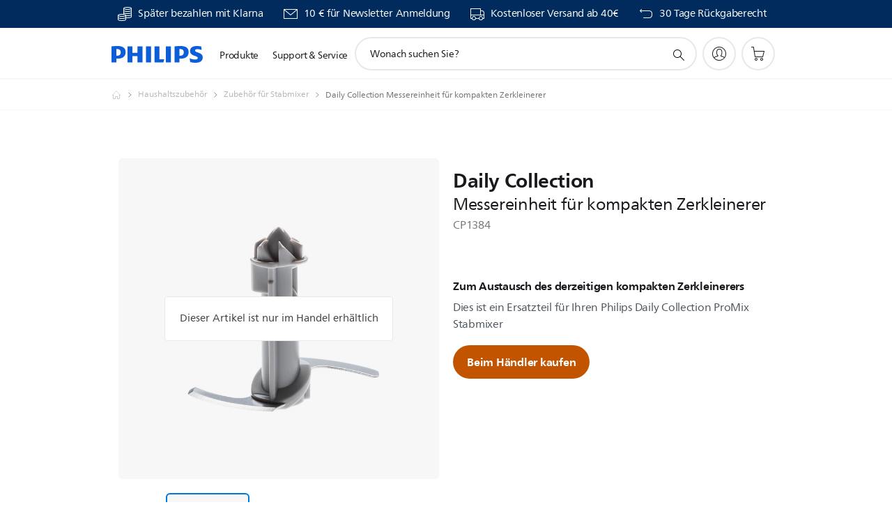

--- FILE ---
content_type: text/html;charset=UTF-8
request_url: https://imgs.signifyd.com/jYaRNTdWSRrSLLag?8a8add951f42dc97=BOMXRIi21GoAWQAne3mdjRcfMYzHW_bYh9jIjG6h9tSqx8md6I2VkoSKVwTcX3QcQ6owByoeluwoG1hu7K7AZJT67xt80noTGGbt-c0m_3z4is_FcFH4LwnI50eJ9zk0IhVIZa1zvFbW7lvuOQnRlVEd57qn2aBud6axPgtzKr6o9KTICouGfU-MNcqgqg0yf3Fo2qRF71FpYVwTzqo
body_size: 15719
content:
<!DOCTYPE html><html lang="en"><title>empty</title><body><script type="text/javascript">var td_3l=td_3l||{};td_3l.td_4S=function(td_U,td_r){try{var td_b=[""];var td_H=0;for(var td_Q=0;td_Q<td_r.length;++td_Q){td_b.push(String.fromCharCode(td_U.charCodeAt(td_H)^td_r.charCodeAt(td_Q)));td_H++;
if(td_H>=td_U.length){td_H=0;}}return td_b.join("");}catch(td_h){return null;}};td_3l.td_6L=function(td_q){if(!String||!String.fromCharCode||!parseInt){return null;}try{this.td_c=td_q;this.td_d="";this.td_f=function(td_A,td_T){if(0===this.td_d.length){var td_n=this.td_c.substr(0,32);
var td_t="";for(var td_M=32;td_M<td_q.length;td_M+=2){td_t+=String.fromCharCode(parseInt(td_q.substr(td_M,2),16));}this.td_d=td_3l.td_4S(td_n,td_t);}if(this.td_d.substr){return this.td_d.substr(td_A,td_T);
}};}catch(td_b){}return null;};td_3l.td_6T=function(td_X){if(td_X===null||td_X.length===null||!String||!String.fromCharCode){return null;}var td_n=null;try{var td_T="";var td_t=[];var td_C=String.fromCharCode(48)+String.fromCharCode(48)+String.fromCharCode(48);
var td_q=0;for(var td_a=0;td_a<td_X.length;++td_a){if(65+td_q>=126){td_q=0;}var td_w=(td_C+td_X.charCodeAt(td_q++)).slice(-3);td_t.push(td_w);}var td_y=td_t.join("");td_q=0;for(var td_a=0;td_a<td_y.length;
++td_a){if(65+td_q>=126){td_q=0;}var td_x=String.fromCharCode(65+td_q++);if(td_x!==[][[]]+""){td_T+=td_x;}}td_n=td_3l.td_4S(td_T,td_y);}catch(td_J){return null;}return td_n;};td_3l.td_5d=function(td_Y){if(td_Y===null||td_Y.length===null){return null;
}var td_d="";try{var td_B="";var td_L=0;for(var td_J=0;td_J<td_Y.length;++td_J){if(65+td_L>=126){td_L=0;}var td_T=String.fromCharCode(65+td_L++);if(td_T!==[][[]]+""){td_B+=td_T;}}var td_y=td_3l.td_4S(td_B,td_Y);
var td_A=td_y.match(/.{1,3}/g);for(var td_J=0;td_J<td_A.length;++td_J){td_d+=String.fromCharCode(parseInt(td_A[td_J],10));}}catch(td_f){return null;}return td_d;};td_3l.tdz_a66222b32a7440c0a60946a9b0898d02=new td_3l.td_6L("\x61\x36\x36\x32\x32\x32\x62\x33\x32\x61\x37\x34\x34\x30\x63\x30\x61\x36\x30\x39\x34\x36\x61\x39\x62\x30\x38\x39\x38\x64\x30\x32\x35\x34\x30\x31\x30\x37\x30\x61\x37\x34\x37\x33\x32\x30\x37\x31\x30\x32\x35\x31\x30\x35\x37\x31\x31\x32\x35\x34\x30\x32\x34\x34\x30\x30\x30\x62\x31\x36\x35\x66\x34\x36");
var td_3l=td_3l||{};if(typeof td_3l.td_4H===[][[]]+""){td_3l.td_4H=[];}var td_3Q=((typeof(td_3l.tdz_a66222b32a7440c0a60946a9b0898d02)!=="undefined"&&typeof(td_3l.tdz_a66222b32a7440c0a60946a9b0898d02.td_f)!=="undefined")?(td_3l.tdz_a66222b32a7440c0a60946a9b0898d02.td_f(0,12)):null);
function td_2w(td_Hg){if(typeof td_2n===[][[]]+""){return null;}try{var td_Nz=td_2n;var td_qb=window.localStorage.getItem(td_3Q);if(td_qb!==null&&td_qb.length>0){td_Nz+=((typeof(td_3l.tdz_a66222b32a7440c0a60946a9b0898d02)!=="undefined"&&typeof(td_3l.tdz_a66222b32a7440c0a60946a9b0898d02.td_f)!=="undefined")?(td_3l.tdz_a66222b32a7440c0a60946a9b0898d02.td_f(12,6)):null)+td_qb;
if(td_qb[0]!=="_"){td_1O("_"+td_qb);}}if(td_Hg===true){td_Nz+=((typeof(td_3l.tdz_a66222b32a7440c0a60946a9b0898d02)!=="undefined"&&typeof(td_3l.tdz_a66222b32a7440c0a60946a9b0898d02.td_f)!=="undefined")?(td_3l.tdz_a66222b32a7440c0a60946a9b0898d02.td_f(18,3)):null);
}td_1w(td_Nz,document);return td_Nz;}catch(td_A9){}return null;}function td_1O(td_lR){try{window.localStorage.setItem(td_3Q,td_lR);}catch(td_gz){}return null;}td_3l.td_4H.push(function(){var td_1l= new td_3l.td_6L("[base64]");td_2n=(td_1l)?td_1l.td_f(0,210):null;});td_3l.tdz_ad411f5e2ff04a29b6e0c73ed5ee3970=new td_3l.td_6L("\x61\x64\x34\x31\x31\x66\x35\x65\x32\x66\x66\x30\x34\x61\x32\x39\x62\x36\x65\x30\x63\x37\x33\x65\x64\x35\x65\x65\x33\x39\x37\x30\x30\x34\x30\x30\x30\x33\x30\x32\x35\x37\x35\x34\x30\x35\x30\x30\x35\x36\x30\x34\x30\x30\x30\x32\x35\x36\x35\x36\x30\x31\x31\x66\x30\x65\x35\x37\x33\x61\x35\x66\x30\x66\x35\x33\x30\x65\x34\x33\x30\x65\x35\x33\x35\x38\x30\x39\x34\x30\x35\x62\x30\x61\x31\x36\x30\x62\x30\x36\x30\x39\x35\x64\x34\x32\x30\x37\x30\x38");
var td_3l=td_3l||{};if(typeof td_3l.td_4H===[][[]]+""){td_3l.td_4H=[];}function td_0m(td_gj){try{if(window.localStorage){var td_e8=null;var td_Yu=null;var td_XD=window.localStorage.getItem(((typeof(td_3l.tdz_ad411f5e2ff04a29b6e0c73ed5ee3970)!=="undefined"&&typeof(td_3l.tdz_ad411f5e2ff04a29b6e0c73ed5ee3970.td_f)!=="undefined")?(td_3l.tdz_ad411f5e2ff04a29b6e0c73ed5ee3970.td_f(0,15)):null));
if(td_XD!==null){var td_rX=td_XD.split("_");if(td_rX.length===2){var td_XG=td_rX[1];if(td_XG<td_S()){window.localStorage.setItem(((typeof(td_3l.tdz_ad411f5e2ff04a29b6e0c73ed5ee3970)!=="undefined"&&typeof(td_3l.tdz_ad411f5e2ff04a29b6e0c73ed5ee3970.td_f)!=="undefined")?(td_3l.tdz_ad411f5e2ff04a29b6e0c73ed5ee3970.td_f(0,15)):null),td_6C);
td_e8=td_6C.split("_")[0];td_Yu=td_rX[0];}else{td_e8=td_rX[0];}}else{if(td_rX.length===1){window.localStorage.setItem(((typeof(td_3l.tdz_ad411f5e2ff04a29b6e0c73ed5ee3970)!=="undefined"&&typeof(td_3l.tdz_ad411f5e2ff04a29b6e0c73ed5ee3970.td_f)!=="undefined")?(td_3l.tdz_ad411f5e2ff04a29b6e0c73ed5ee3970.td_f(0,15)):null),td_rX[0]+"_"+td_6C.split("_")[1]);
td_e8=td_rX[0];}else{window.localStorage.setItem(((typeof(td_3l.tdz_ad411f5e2ff04a29b6e0c73ed5ee3970)!=="undefined"&&typeof(td_3l.tdz_ad411f5e2ff04a29b6e0c73ed5ee3970.td_f)!=="undefined")?(td_3l.tdz_ad411f5e2ff04a29b6e0c73ed5ee3970.td_f(0,15)):null),td_6C);
td_e8=td_6C.split("_")[0];}}}else{window.localStorage.setItem(((typeof(td_3l.tdz_ad411f5e2ff04a29b6e0c73ed5ee3970)!=="undefined"&&typeof(td_3l.tdz_ad411f5e2ff04a29b6e0c73ed5ee3970.td_f)!=="undefined")?(td_3l.tdz_ad411f5e2ff04a29b6e0c73ed5ee3970.td_f(0,15)):null),td_6C);
td_e8=td_6C.split("_")[0];}var td_vh="";if(td_Yu!==null){td_vh=((typeof(td_3l.tdz_ad411f5e2ff04a29b6e0c73ed5ee3970)!=="undefined"&&typeof(td_3l.tdz_ad411f5e2ff04a29b6e0c73ed5ee3970.td_f)!=="undefined")?(td_3l.tdz_ad411f5e2ff04a29b6e0c73ed5ee3970.td_f(15,8)):null)+td_Yu;
}var td_m3=td_0p+td_vh;if(typeof td_gj!==[][[]]+""&&td_gj===true){td_m3+=((typeof(td_3l.tdz_ad411f5e2ff04a29b6e0c73ed5ee3970)!=="undefined"&&typeof(td_3l.tdz_ad411f5e2ff04a29b6e0c73ed5ee3970.td_f)!=="undefined")?(td_3l.tdz_ad411f5e2ff04a29b6e0c73ed5ee3970.td_f(23,4)):null)+td_3l.td_2B(((typeof(td_3l.tdz_ad411f5e2ff04a29b6e0c73ed5ee3970)!=="undefined"&&typeof(td_3l.tdz_ad411f5e2ff04a29b6e0c73ed5ee3970.td_f)!=="undefined")?(td_3l.tdz_ad411f5e2ff04a29b6e0c73ed5ee3970.td_f(27,4)):null)+td_e8,td_5L);
}else{td_gj=false;td_m3+=((typeof(td_3l.tdz_ad411f5e2ff04a29b6e0c73ed5ee3970)!=="undefined"&&typeof(td_3l.tdz_ad411f5e2ff04a29b6e0c73ed5ee3970.td_f)!=="undefined")?(td_3l.tdz_ad411f5e2ff04a29b6e0c73ed5ee3970.td_f(31,4)):null)+td_3l.td_2B(((typeof(td_3l.tdz_ad411f5e2ff04a29b6e0c73ed5ee3970)!=="undefined"&&typeof(td_3l.tdz_ad411f5e2ff04a29b6e0c73ed5ee3970.td_f)!=="undefined")?(td_3l.tdz_ad411f5e2ff04a29b6e0c73ed5ee3970.td_f(35,4)):null)+td_e8,td_5L);
}td_1w(td_m3,document);if(typeof td_2w!==[][[]]+""){td_2w(td_gj);}return td_m3;}}catch(td_xp){}}function td_3s(){td_3l.td_6w();td_3l.td_4J(document);td_O();td_0m(true);}td_3l.td_4H.push(function(){var td_2I= new td_3l.td_6L("[base64]");td_6C=(td_2I)?td_2I.td_f(215,46):null;td_0p=(td_2I)?td_2I.td_f(0,215):null;td_5L=(td_2I)?td_2I.td_f(261,36):null;});td_3l.tdz_1bdebd99c0cc49b5ba1efcce4fa70070=new td_3l.td_6L("\x31\x62\x64\x65\x62\x64\x39\x39\x63\x30\x63\x63\x34\x39\x62\x35\x62\x61\x31\x65\x66\x63\x63\x65\x34\x66\x61\x37\x30\x30\x37\x30\x30\x31\x35\x32\x35\x34\x35\x35\x35\x32\x35\x34\x30\x39\x30\x39");
var td_M=(function(){function td_kA(td_B6,td_mH){td_B6=[td_B6[0]>>>16,td_B6[0]&65535,td_B6[1]>>>16,td_B6[1]&65535];td_mH=[td_mH[0]>>>16,td_mH[0]&65535,td_mH[1]>>>16,td_mH[1]&65535];var td_Ol=[0,0,0,0];
td_Ol[3]+=td_B6[3]+td_mH[3];td_Ol[2]+=td_Ol[3]>>>16;td_Ol[3]&=65535;td_Ol[2]+=td_B6[2]+td_mH[2];td_Ol[1]+=td_Ol[2]>>>16;td_Ol[2]&=65535;td_Ol[1]+=td_B6[1]+td_mH[1];td_Ol[0]+=td_Ol[1]>>>16;td_Ol[1]&=65535;
td_Ol[0]+=td_B6[0]+td_mH[0];td_Ol[0]&=65535;return[(td_Ol[0]<<16)|td_Ol[1],(td_Ol[2]<<16)|td_Ol[3]];}function td_Ix(td_gB,td_Pe){td_gB=[td_gB[0]>>>16,td_gB[0]&65535,td_gB[1]>>>16,td_gB[1]&65535];td_Pe=[td_Pe[0]>>>16,td_Pe[0]&65535,td_Pe[1]>>>16,td_Pe[1]&65535];
var td_G4=[0,0,0,0];td_G4[3]+=td_gB[3]*td_Pe[3];td_G4[2]+=td_G4[3]>>>16;td_G4[3]&=65535;td_G4[2]+=td_gB[2]*td_Pe[3];td_G4[1]+=td_G4[2]>>>16;td_G4[2]&=65535;td_G4[2]+=td_gB[3]*td_Pe[2];td_G4[1]+=td_G4[2]>>>16;
td_G4[2]&=65535;td_G4[1]+=td_gB[1]*td_Pe[3];td_G4[0]+=td_G4[1]>>>16;td_G4[1]&=65535;td_G4[1]+=td_gB[2]*td_Pe[2];td_G4[0]+=td_G4[1]>>>16;td_G4[1]&=65535;td_G4[1]+=td_gB[3]*td_Pe[1];td_G4[0]+=td_G4[1]>>>16;
td_G4[1]&=65535;td_G4[0]+=(td_gB[0]*td_Pe[3])+(td_gB[1]*td_Pe[2])+(td_gB[2]*td_Pe[1])+(td_gB[3]*td_Pe[0]);td_G4[0]&=65535;return[(td_G4[0]<<16)|td_G4[1],(td_G4[2]<<16)|td_G4[3]];}function td_fP(td_RV,td_ZW){td_ZW%=64;
if(td_ZW===32){return[td_RV[1],td_RV[0]];}else{if(td_ZW<32){return[(td_RV[0]<<td_ZW)|(td_RV[1]>>>(32-td_ZW)),(td_RV[1]<<td_ZW)|(td_RV[0]>>>(32-td_ZW))];}else{td_ZW-=32;return[(td_RV[1]<<td_ZW)|(td_RV[0]>>>(32-td_ZW)),(td_RV[0]<<td_ZW)|(td_RV[1]>>>(32-td_ZW))];
}}}function td_dY(td_Nb,td_Cx){td_Cx%=64;if(td_Cx===0){return td_Nb;}else{if(td_Cx<32){return[(td_Nb[0]<<td_Cx)|(td_Nb[1]>>>(32-td_Cx)),td_Nb[1]<<td_Cx];}else{return[td_Nb[1]<<(td_Cx-32),0];}}}function td_dm(td_lq,td_f4){return[td_lq[0]^td_f4[0],td_lq[1]^td_f4[1]];
}function td_mM(td_Cg){td_Cg=td_dm(td_Cg,[0,td_Cg[0]>>>1]);td_Cg=td_Ix(td_Cg,[4283543511,3981806797]);td_Cg=td_dm(td_Cg,[0,td_Cg[0]>>>1]);td_Cg=td_Ix(td_Cg,[3301882366,444984403]);td_Cg=td_dm(td_Cg,[0,td_Cg[0]>>>1]);
return td_Cg;}function td_B4(td_Cx,td_Br){td_Cx=td_Cx||"";td_Br=td_Br||0;var td_XK=td_Cx.length%16;var td_lW=td_Cx.length-td_XK;var td_eT=[0,td_Br];var td_mH=[0,td_Br];var td_XF=[0,0];var td_t9=[0,0];var td_aa=[2277735313,289559509];
var td_BP=[1291169091,658871167];for(var td_Qs=0;td_Qs<td_lW;td_Qs=td_Qs+16){td_XF=[((td_Cx.charCodeAt(td_Qs+4)&255))|((td_Cx.charCodeAt(td_Qs+5)&255)<<8)|((td_Cx.charCodeAt(td_Qs+6)&255)<<16)|((td_Cx.charCodeAt(td_Qs+7)&255)<<24),((td_Cx.charCodeAt(td_Qs)&255))|((td_Cx.charCodeAt(td_Qs+1)&255)<<8)|((td_Cx.charCodeAt(td_Qs+2)&255)<<16)|((td_Cx.charCodeAt(td_Qs+3)&255)<<24)];
td_t9=[((td_Cx.charCodeAt(td_Qs+12)&255))|((td_Cx.charCodeAt(td_Qs+13)&255)<<8)|((td_Cx.charCodeAt(td_Qs+14)&255)<<16)|((td_Cx.charCodeAt(td_Qs+15)&255)<<24),((td_Cx.charCodeAt(td_Qs+8)&255))|((td_Cx.charCodeAt(td_Qs+9)&255)<<8)|((td_Cx.charCodeAt(td_Qs+10)&255)<<16)|((td_Cx.charCodeAt(td_Qs+11)&255)<<24)];
td_XF=td_Ix(td_XF,td_aa);td_XF=td_fP(td_XF,31);td_XF=td_Ix(td_XF,td_BP);td_eT=td_dm(td_eT,td_XF);td_eT=td_fP(td_eT,27);td_eT=td_kA(td_eT,td_mH);td_eT=td_kA(td_Ix(td_eT,[0,5]),[0,1390208809]);td_t9=td_Ix(td_t9,td_BP);
td_t9=td_fP(td_t9,33);td_t9=td_Ix(td_t9,td_aa);td_mH=td_dm(td_mH,td_t9);td_mH=td_fP(td_mH,31);td_mH=td_kA(td_mH,td_eT);td_mH=td_kA(td_Ix(td_mH,[0,5]),[0,944331445]);}td_XF=[0,0];td_t9=[0,0];switch(td_XK){case 15:td_t9=td_dm(td_t9,td_dY([0,td_Cx.charCodeAt(td_Qs+14)],48));
case 14:td_t9=td_dm(td_t9,td_dY([0,td_Cx.charCodeAt(td_Qs+13)],40));case 13:td_t9=td_dm(td_t9,td_dY([0,td_Cx.charCodeAt(td_Qs+12)],32));case 12:td_t9=td_dm(td_t9,td_dY([0,td_Cx.charCodeAt(td_Qs+11)],24));
case 11:td_t9=td_dm(td_t9,td_dY([0,td_Cx.charCodeAt(td_Qs+10)],16));case 10:td_t9=td_dm(td_t9,td_dY([0,td_Cx.charCodeAt(td_Qs+9)],8));case 9:td_t9=td_dm(td_t9,[0,td_Cx.charCodeAt(td_Qs+8)]);td_t9=td_Ix(td_t9,td_BP);
td_t9=td_fP(td_t9,33);td_t9=td_Ix(td_t9,td_aa);td_mH=td_dm(td_mH,td_t9);case 8:td_XF=td_dm(td_XF,td_dY([0,td_Cx.charCodeAt(td_Qs+7)],56));case 7:td_XF=td_dm(td_XF,td_dY([0,td_Cx.charCodeAt(td_Qs+6)],48));
case 6:td_XF=td_dm(td_XF,td_dY([0,td_Cx.charCodeAt(td_Qs+5)],40));case 5:td_XF=td_dm(td_XF,td_dY([0,td_Cx.charCodeAt(td_Qs+4)],32));case 4:td_XF=td_dm(td_XF,td_dY([0,td_Cx.charCodeAt(td_Qs+3)],24));case 3:td_XF=td_dm(td_XF,td_dY([0,td_Cx.charCodeAt(td_Qs+2)],16));
case 2:td_XF=td_dm(td_XF,td_dY([0,td_Cx.charCodeAt(td_Qs+1)],8));case 1:td_XF=td_dm(td_XF,[0,td_Cx.charCodeAt(td_Qs)]);td_XF=td_Ix(td_XF,td_aa);td_XF=td_fP(td_XF,31);td_XF=td_Ix(td_XF,td_BP);td_eT=td_dm(td_eT,td_XF);
}td_eT=td_dm(td_eT,[0,td_Cx.length]);td_mH=td_dm(td_mH,[0,td_Cx.length]);td_eT=td_kA(td_eT,td_mH);td_mH=td_kA(td_mH,td_eT);td_eT=td_mM(td_eT);td_mH=td_mM(td_mH);td_eT=td_kA(td_eT,td_mH);td_mH=td_kA(td_mH,td_eT);
return(((typeof(td_3l.tdz_1bdebd99c0cc49b5ba1efcce4fa70070)!=="undefined"&&typeof(td_3l.tdz_1bdebd99c0cc49b5ba1efcce4fa70070.td_f)!=="undefined")?(td_3l.tdz_1bdebd99c0cc49b5ba1efcce4fa70070.td_f(0,8)):null)+(td_eT[0]>>>0).toString(16)).slice(-8)+(((typeof(td_3l.tdz_1bdebd99c0cc49b5ba1efcce4fa70070)!=="undefined"&&typeof(td_3l.tdz_1bdebd99c0cc49b5ba1efcce4fa70070.td_f)!=="undefined")?(td_3l.tdz_1bdebd99c0cc49b5ba1efcce4fa70070.td_f(0,8)):null)+(td_eT[1]>>>0).toString(16)).slice(-8)+(((typeof(td_3l.tdz_1bdebd99c0cc49b5ba1efcce4fa70070)!=="undefined"&&typeof(td_3l.tdz_1bdebd99c0cc49b5ba1efcce4fa70070.td_f)!=="undefined")?(td_3l.tdz_1bdebd99c0cc49b5ba1efcce4fa70070.td_f(0,8)):null)+(td_mH[0]>>>0).toString(16)).slice(-8)+(((typeof(td_3l.tdz_1bdebd99c0cc49b5ba1efcce4fa70070)!=="undefined"&&typeof(td_3l.tdz_1bdebd99c0cc49b5ba1efcce4fa70070.td_f)!=="undefined")?(td_3l.tdz_1bdebd99c0cc49b5ba1efcce4fa70070.td_f(0,8)):null)+(td_mH[1]>>>0).toString(16)).slice(-8);
}return{murmur3_hash128:td_B4};})();function td_6Q(td_SN,td_pa){return td_M.murmur3_hash128(td_SN,td_pa);}td_3l.tdz_e8844035e0fd4f82b7b2705d614adaa0=new td_3l.td_6L("\x65\x38\x38\x34\x34\x30\x33\x35\x65\x30\x66\x64\x34\x66\x38\x32\x62\x37\x62\x32\x37\x30\x35\x64\x36\x31\x34\x61\x64\x61\x61\x30\x34\x35\x37\x37\x36\x38\x36\x36\x31\x62\x31\x30\x37\x63\x36\x35\x33\x37\x37\x66\x31\x36\x30\x31\x34\x36\x30\x37\x31\x38\x37\x64\x33\x32\x36\x33\x34\x64\x31\x32\x37\x38\x36\x30\x36\x31\x32\x62\x34\x36\x35\x34\x34\x36\x30\x30\x34\x34\x33\x35\x30\x65\x34\x35\x30\x36\x35\x30\x37\x37\x34\x34\x35\x31\x34\x32\x35\x32\x31\x35\x32\x38\x35\x39\x30\x38\x30\x64\x37\x31\x30\x32\x35\x66\x35\x37\x34\x64\x37\x32\x30\x36\x35\x35\x35\x32\x37\x35\x35\x31\x30\x33\x31\x39\x37\x34\x35\x30\x30\x36\x32\x31\x30\x35\x30\x36\x37\x31\x34\x61\x37\x64\x35\x63\x35\x33\x37\x35\x37\x35\x35\x37\x35\x32\x30\x63\x37\x66\x33\x35\x34\x62\x37\x31\x30\x32\x35\x66\x35\x62\x32\x64\x36\x34\x33\x62\x35\x33\x37\x35\x34\x32\x35\x61\x31\x33\x34\x35\x35\x34\x34\x36\x33\x38\x30\x35\x30\x66\x30\x35\x35\x35\x31\x64\x36\x62\x35\x39\x35\x39\x34\x37\x34\x35\x35\x64\x35\x32\x32\x37\x34\x32\x30\x39\x31\x33\x34\x37\x30\x33\x34\x61\x36\x37\x32\x31\x37\x35\x31\x30\x35\x64\x34\x30\x34\x33\x35\x30\x31\x36\x36\x33\x37\x32\x37\x39\x30\x65\x30\x36\x30\x38\x30\x64\x35\x35\x33\x35\x34\x64\x35\x65\x35\x32\x35\x64\x35\x65\x37\x30\x35\x64\x31\x37\x35\x66\x30\x62\x30\x31\x37\x62\x30\x62\x35\x36\x35\x62\x33\x35\x35\x32\x30\x30\x37\x64\x35\x61\x35\x65\x35\x63\x33\x33\x35\x33\x35\x33\x31\x62\x32\x37\x31\x63\x30\x38\x32\x65\x36\x33\x32\x33\x35\x31\x34\x61\x35\x31\x35\x32\x35\x66\x34\x62\x37\x36\x31\x37\x35\x39\x32\x39\x33\x37\x36\x63\x30\x66\x35\x39\x35\x64\x32\x66\x35\x65\x34\x64\x37\x66\x35\x65\x34\x35\x35\x63\x32\x36\x34\x34\x35\x65\x34\x33\x31\x32\x30\x31\x31\x33\x32\x30\x34\x30\x31\x35\x35\x34\x35\x64\x36\x37\x35\x35\x35\x36\x35\x32\x34\x37\x30\x63\x36\x36\x30\x33\x31\x36\x34\x37\x30\x66\x35\x37\x35\x63\x30\x62\x37\x34\x30\x33\x35\x30\x37\x63\x37\x34\x37\x30\x32\x66\x35\x39\x35\x66\x34\x35\x31\x34\x30\x31\x31\x33\x30\x65\x34\x32\x32\x36\x35\x39\x35\x35\x35\x64\x35\x61\x35\x66\x37\x64\x35\x30\x31\x31\x34\x33\x30\x35\x30\x35\x34\x34\x30\x33\x37\x35\x36\x31\x32\x62\x37\x32\x32\x37\x34\x61\x34\x37\x35\x63\x35\x61\x31\x36\x35\x33\x34\x33\x37\x64\x32\x34\x32\x39\x30\x65\x30\x33\x35\x39\x30\x39\x35\x64\x36\x63\x34\x36\x35\x64\x35\x34\x35\x36\x35\x62\x31\x31\x34\x32\x31\x30\x32\x33\x35\x31\x30\x35\x35\x33\x35\x64\x32\x66\x35\x38\x31\x38\x35\x62\x35\x62\x35\x63\x35\x34\x33\x33\x35\x66\x35\x66\x36\x33\x30\x38\x30\x61\x30\x35\x30\x65\x34\x37\x31\x36\x37\x35\x35\x39\x35\x37\x36\x33\x35\x39\x35\x64\x35\x31\x30\x61\x34\x37\x31\x35\x34\x34\x36\x34\x30\x65\x35\x37\x35\x63\x30\x37\x37\x36\x30\x63\x35\x36\x34\x35\x35\x66\x35\x63\x30\x30\x37\x39\x34\x31\x35\x31\x30\x66\x32\x36\x33\x32\x32\x35\x36\x33\x31\x30\x35\x36\x37\x37\x36\x37\x37\x38\x35\x39\x35\x64\x34\x30\x31\x64\x31\x30\x30\x37\x31\x36\x35\x39\x32\x61\x35\x31\x35\x63\x31\x37\x34\x66\x32\x30\x35\x65\x35\x36\x35\x33\x35\x65\x32\x36\x35\x33\x34\x33\x34\x36\x31\x38\x30\x64\x33\x31\x30\x39\x35\x66\x30\x62\x35\x64\x35\x31\x36\x34\x35\x63\x35\x66\x35\x64\x35\x30\x34\x61\x35\x39\x33\x36\x30\x62\x35\x30\x30\x66\x36\x38\x35\x33\x30\x36\x37\x62\x30\x62\x35\x63\x34\x32\x34\x38\x31\x35\x30\x35\x35\x37\x34\x33\x35\x37\x30\x39\x33\x33\x30\x38\x30\x66\x35\x34\x30\x61\x34\x66\x34\x62\x31\x34\x30\x35\x30\x30\x36\x34\x35\x63\x30\x62\x35\x34\x30\x39\x31\x33\x34\x37\x34\x36\x30\x30\x31\x63\x35\x33\x36\x30\x30\x62\x35\x63\x35\x33\x35\x66\x34\x32\x31\x37\x31\x36\x30\x39\x36\x33\x30\x38\x30\x61\x30\x35\x30\x65\x34\x37\x31\x36\x31\x38\x30\x66\x36\x33\x35\x64\x35\x65\x35\x37\x35\x61\x31\x32\x34\x33\x34\x36\x33\x32\x35\x64\x31\x35\x34\x63\x35\x33\x33\x35\x35\x65\x30\x63\x35\x36\x35\x38\x34\x37\x34\x36\x34\x34\x36\x35\x35\x34\x34\x36\x31\x37\x30\x31\x31\x33\x34\x31\x30\x32\x35\x35\x30\x38\x30\x62\x36\x33\x35\x64\x35\x65\x35\x37\x35\x61\x31\x32\x34\x33\x34\x36\x33\x63\x36\x34\x33\x31\x35\x31\x35\x63\x30\x36\x35\x38\x31\x35\x34\x31\x31\x37\x30\x32\x30\x35\x35\x34\x30\x36\x36\x36\x35\x64\x30\x66\x30\x30\x30\x65\x31\x36\x34\x33\x34\x35\x37\x35\x37\x64\x36\x33\x35\x64\x35\x65\x35\x37\x35\x61\x31\x32\x34\x33\x34\x36\x35\x64\x30\x63\x33\x31\x35\x31\x35\x63\x30\x36\x35\x38\x31\x35\x34\x31\x31\x37\x30\x39\x30\x30\x33\x33\x35\x66\x35\x66\x35\x30\x30\x65\x31\x33\x31\x32\x34\x31\x37\x65\x33\x31\x31\x38\x30\x63\x31\x61\x30\x34\x36\x37\x35\x61\x35\x62\x30\x31\x35\x66\x31\x31\x31\x37\x31\x34\x32\x35\x37\x64\x36\x35\x30\x62\x35\x39\x30\x36\x35\x64\x34\x30\x34\x33\x31\x35\x35\x37\x31\x38\x30\x30\x30\x35\x32\x63\x30\x35\x30\x32\x34\x31\x37\x66\x33\x36\x31\x38\x36\x30\x37\x39\x35\x35\x35\x33\x31\x33\x37\x61\x33\x36\x36\x37\x30\x66\x30\x61\x35\x30\x30\x39\x34\x66\x34\x31\x34\x32\x36\x37\x30\x61\x35\x64\x35\x39\x35\x35\x31\x35\x35\x32\x31\x38\x30\x31\x36\x33\x30\x38\x30\x61\x30\x35\x30\x65\x34\x37\x31\x36\x31\x38\x36\x38\x35\x63\x35\x62\x35\x65\x35\x36\x31\x35\x35\x32\x31\x65\x35\x36\x33\x33\x35\x64\x30\x38\x35\x63\x35\x64\x31\x35\x34\x34\x34\x32\x36\x32\x35\x66\x35\x66\x35\x62\x30\x31\x31\x36\x30\x39\x31\x61\x35\x31\x33\x33\x30\x38\x30\x66\x35\x34\x30\x61\x34\x66\x34\x62\x31\x34\x36\x34\x35\x38\x35\x63\x35\x62\x30\x30\x31\x30\x35\x65\x34\x61\x30\x35\x33\x31\x35\x31\x35\x63\x30\x36\x35\x38\x31\x35\x34\x31\x31\x37\x36\x30\x35\x64\x30\x62\x35\x38\x35\x34\x31\x34\x35\x30\x35\x34\x34\x66\x35\x31\x34\x35\x30\x62\x35\x33\x35\x36\x35\x62\x34\x33\x35\x65\x36\x34\x35\x63\x30\x62\x35\x34\x30\x39\x31\x33\x34\x37\x34\x36\x30\x39\x30\x33\x32\x66\x35\x36\x30\x31\x37\x62\x35\x39\x34\x34\x35\x30\x30\x38\x36\x30\x35\x38\x34\x37\x30\x38\x30\x62\x30\x66\x32\x65\x36\x33\x30\x63\x36\x38\x35\x39\x35\x30\x31\x34\x36\x38\x31\x33\x35\x63\x32\x61\x36\x33\x34\x36\x32\x62\x36\x34\x33\x34\x35\x31\x34\x31\x34\x32\x35\x39\x30\x64\x34\x36\x31\x37\x35\x31\x31\x35\x31\x32\x35\x37\x35\x64\x35\x64\x30\x35\x34\x34\x33\x34\x33\x33\x37\x63\x30\x61\x35\x61\x35\x32\x35\x31\x35\x37\x34\x34\x36\x38\x35\x61\x30\x37\x35\x61\x30\x33\x30\x37\x34\x30\x34\x36\x36\x62\x35\x33\x30\x34\x35\x36\x31\x30\x35\x62\x36\x35\x35\x35\x35\x38\x30\x62\x34\x32\x35\x34\x37\x61\x30\x65\x31\x30\x30\x38\x30\x37\x35\x39\x30\x36\x35\x39\x34\x63\x35\x64\x35\x62\x35\x65\x36\x65\x34\x36\x30\x34\x35\x36\x30\x37\x31\x36\x35\x64\x30\x34\x34\x61\x35\x33\x31\x34\x35\x32\x35\x38\x31\x64\x31\x38\x37\x32\x34\x37\x30\x35\x34\x30\x35\x34\x35\x31\x30\x35\x30\x33\x30\x34\x35\x62\x31\x66\x34\x61\x34\x38\x34\x64\x35\x32\x35\x32\x35\x39\x35\x64\x30\x66\x34\x61\x31\x66\x30\x66\x33\x34\x35\x63\x30\x39\x35\x36\x35\x37\x34\x64\x35\x65\x33\x32\x35\x33\x35\x33\x34\x33\x34\x31\x31\x36\x35\x66\x35\x66\x35\x33\x30\x38\x33\x34\x30\x30\x30\x35\x31\x30\x33\x64\x34\x38\x35\x34\x35\x35\x34\x30\x35\x36\x35\x63\x34\x37\x30\x38\x36\x36\x30\x33\x31\x36\x34\x37\x30\x66\x35\x37\x35\x63\x32\x33\x35\x39\x30\x36\x34\x30\x35\x38\x35\x39\x35\x31\x34\x34\x30\x37\x30\x39\x34\x34\x31\x39\x34\x34\x33\x32\x30\x34\x35\x37\x30\x61\x35\x64\x31\x38\x37\x32\x35\x38\x34\x35\x35\x36\x35\x62\x31\x31\x31\x30\x32\x66\x30\x37\x35\x62\x30\x38\x34\x62");
var td_3l=td_3l||{};var td_e=0;var td_b=1;var td_m=2;var td_Y=3;var td_t=4;td_3l.td_2L=td_e;var td_4x={td_5F:function(){if(typeof navigator!==[][[]]+""){this.td_a(navigator.userAgent,navigator.vendor,navigator.platform,navigator.appVersion,window.opera);
}},td_a:function(td_s,td_u,td_n,td_N,td_L){this.td_o=[{string:td_s,subString:((typeof(td_3l.tdz_e8844035e0fd4f82b7b2705d614adaa0)!=="undefined"&&typeof(td_3l.tdz_e8844035e0fd4f82b7b2705d614adaa0.td_f)!=="undefined")?(td_3l.tdz_e8844035e0fd4f82b7b2705d614adaa0.td_f(0,5)):null),versionSearch:((typeof(td_3l.tdz_e8844035e0fd4f82b7b2705d614adaa0)!=="undefined"&&typeof(td_3l.tdz_e8844035e0fd4f82b7b2705d614adaa0.td_f)!=="undefined")?(td_3l.tdz_e8844035e0fd4f82b7b2705d614adaa0.td_f(5,4)):null),identity:((typeof(td_3l.tdz_e8844035e0fd4f82b7b2705d614adaa0)!=="undefined"&&typeof(td_3l.tdz_e8844035e0fd4f82b7b2705d614adaa0.td_f)!=="undefined")?(td_3l.tdz_e8844035e0fd4f82b7b2705d614adaa0.td_f(9,5)):null)},{string:td_s,subString:((typeof(td_3l.tdz_e8844035e0fd4f82b7b2705d614adaa0)!=="undefined"&&typeof(td_3l.tdz_e8844035e0fd4f82b7b2705d614adaa0.td_f)!=="undefined")?(td_3l.tdz_e8844035e0fd4f82b7b2705d614adaa0.td_f(14,5)):null),versionSearch:((typeof(td_3l.tdz_e8844035e0fd4f82b7b2705d614adaa0)!=="undefined"&&typeof(td_3l.tdz_e8844035e0fd4f82b7b2705d614adaa0.td_f)!=="undefined")?(td_3l.tdz_e8844035e0fd4f82b7b2705d614adaa0.td_f(19,4)):null),identity:((typeof(td_3l.tdz_e8844035e0fd4f82b7b2705d614adaa0)!=="undefined"&&typeof(td_3l.tdz_e8844035e0fd4f82b7b2705d614adaa0.td_f)!=="undefined")?(td_3l.tdz_e8844035e0fd4f82b7b2705d614adaa0.td_f(23,11)):null)},{string:td_s,subString:((typeof(td_3l.tdz_e8844035e0fd4f82b7b2705d614adaa0)!=="undefined"&&typeof(td_3l.tdz_e8844035e0fd4f82b7b2705d614adaa0.td_f)!=="undefined")?(td_3l.tdz_e8844035e0fd4f82b7b2705d614adaa0.td_f(34,10)):null),versionSearch:((typeof(td_3l.tdz_e8844035e0fd4f82b7b2705d614adaa0)!=="undefined"&&typeof(td_3l.tdz_e8844035e0fd4f82b7b2705d614adaa0.td_f)!=="undefined")?(td_3l.tdz_e8844035e0fd4f82b7b2705d614adaa0.td_f(34,10)):null),identity:((typeof(td_3l.tdz_e8844035e0fd4f82b7b2705d614adaa0)!=="undefined"&&typeof(td_3l.tdz_e8844035e0fd4f82b7b2705d614adaa0.td_f)!=="undefined")?(td_3l.tdz_e8844035e0fd4f82b7b2705d614adaa0.td_f(34,10)):null)},{string:td_s,subString:((typeof(td_3l.tdz_e8844035e0fd4f82b7b2705d614adaa0)!=="undefined"&&typeof(td_3l.tdz_e8844035e0fd4f82b7b2705d614adaa0.td_f)!=="undefined")?(td_3l.tdz_e8844035e0fd4f82b7b2705d614adaa0.td_f(44,5)):null),versionSearch:((typeof(td_3l.tdz_e8844035e0fd4f82b7b2705d614adaa0)!=="undefined"&&typeof(td_3l.tdz_e8844035e0fd4f82b7b2705d614adaa0.td_f)!=="undefined")?(td_3l.tdz_e8844035e0fd4f82b7b2705d614adaa0.td_f(49,4)):null),identity:((typeof(td_3l.tdz_e8844035e0fd4f82b7b2705d614adaa0)!=="undefined"&&typeof(td_3l.tdz_e8844035e0fd4f82b7b2705d614adaa0.td_f)!=="undefined")?(td_3l.tdz_e8844035e0fd4f82b7b2705d614adaa0.td_f(49,4)):null)},{string:td_s,subString:((typeof(td_3l.tdz_e8844035e0fd4f82b7b2705d614adaa0)!=="undefined"&&typeof(td_3l.tdz_e8844035e0fd4f82b7b2705d614adaa0.td_f)!=="undefined")?(td_3l.tdz_e8844035e0fd4f82b7b2705d614adaa0.td_f(53,4)):null),versionSearch:((typeof(td_3l.tdz_e8844035e0fd4f82b7b2705d614adaa0)!=="undefined"&&typeof(td_3l.tdz_e8844035e0fd4f82b7b2705d614adaa0.td_f)!=="undefined")?(td_3l.tdz_e8844035e0fd4f82b7b2705d614adaa0.td_f(57,3)):null),identity:((typeof(td_3l.tdz_e8844035e0fd4f82b7b2705d614adaa0)!=="undefined"&&typeof(td_3l.tdz_e8844035e0fd4f82b7b2705d614adaa0.td_f)!=="undefined")?(td_3l.tdz_e8844035e0fd4f82b7b2705d614adaa0.td_f(49,4)):null)},{string:td_s,subString:((typeof(td_3l.tdz_e8844035e0fd4f82b7b2705d614adaa0)!=="undefined"&&typeof(td_3l.tdz_e8844035e0fd4f82b7b2705d614adaa0.td_f)!=="undefined")?(td_3l.tdz_e8844035e0fd4f82b7b2705d614adaa0.td_f(60,5)):null),versionSearch:((typeof(td_3l.tdz_e8844035e0fd4f82b7b2705d614adaa0)!=="undefined"&&typeof(td_3l.tdz_e8844035e0fd4f82b7b2705d614adaa0.td_f)!=="undefined")?(td_3l.tdz_e8844035e0fd4f82b7b2705d614adaa0.td_f(65,4)):null),identity:((typeof(td_3l.tdz_e8844035e0fd4f82b7b2705d614adaa0)!=="undefined"&&typeof(td_3l.tdz_e8844035e0fd4f82b7b2705d614adaa0.td_f)!=="undefined")?(td_3l.tdz_e8844035e0fd4f82b7b2705d614adaa0.td_f(49,4)):null)},{string:td_s,subString:((typeof(td_3l.tdz_e8844035e0fd4f82b7b2705d614adaa0)!=="undefined"&&typeof(td_3l.tdz_e8844035e0fd4f82b7b2705d614adaa0.td_f)!=="undefined")?(td_3l.tdz_e8844035e0fd4f82b7b2705d614adaa0.td_f(69,7)):null),versionSearch:((typeof(td_3l.tdz_e8844035e0fd4f82b7b2705d614adaa0)!=="undefined"&&typeof(td_3l.tdz_e8844035e0fd4f82b7b2705d614adaa0.td_f)!=="undefined")?(td_3l.tdz_e8844035e0fd4f82b7b2705d614adaa0.td_f(76,6)):null),identity:((typeof(td_3l.tdz_e8844035e0fd4f82b7b2705d614adaa0)!=="undefined"&&typeof(td_3l.tdz_e8844035e0fd4f82b7b2705d614adaa0.td_f)!=="undefined")?(td_3l.tdz_e8844035e0fd4f82b7b2705d614adaa0.td_f(49,4)):null)},{string:td_s,subString:((typeof(td_3l.tdz_e8844035e0fd4f82b7b2705d614adaa0)!=="undefined"&&typeof(td_3l.tdz_e8844035e0fd4f82b7b2705d614adaa0.td_f)!=="undefined")?(td_3l.tdz_e8844035e0fd4f82b7b2705d614adaa0.td_f(82,9)):null),versionSearch:((typeof(td_3l.tdz_e8844035e0fd4f82b7b2705d614adaa0)!=="undefined"&&typeof(td_3l.tdz_e8844035e0fd4f82b7b2705d614adaa0.td_f)!=="undefined")?(td_3l.tdz_e8844035e0fd4f82b7b2705d614adaa0.td_f(82,9)):null),identity:((typeof(td_3l.tdz_e8844035e0fd4f82b7b2705d614adaa0)!=="undefined"&&typeof(td_3l.tdz_e8844035e0fd4f82b7b2705d614adaa0.td_f)!=="undefined")?(td_3l.tdz_e8844035e0fd4f82b7b2705d614adaa0.td_f(91,6)):null)},{string:td_s,subString:((typeof(td_3l.tdz_e8844035e0fd4f82b7b2705d614adaa0)!=="undefined"&&typeof(td_3l.tdz_e8844035e0fd4f82b7b2705d614adaa0.td_f)!=="undefined")?(td_3l.tdz_e8844035e0fd4f82b7b2705d614adaa0.td_f(97,14)):null),identity:((typeof(td_3l.tdz_e8844035e0fd4f82b7b2705d614adaa0)!=="undefined"&&typeof(td_3l.tdz_e8844035e0fd4f82b7b2705d614adaa0.td_f)!=="undefined")?(td_3l.tdz_e8844035e0fd4f82b7b2705d614adaa0.td_f(97,14)):null)},{string:td_s,subString:((typeof(td_3l.tdz_e8844035e0fd4f82b7b2705d614adaa0)!=="undefined"&&typeof(td_3l.tdz_e8844035e0fd4f82b7b2705d614adaa0.td_f)!=="undefined")?(td_3l.tdz_e8844035e0fd4f82b7b2705d614adaa0.td_f(111,9)):null),identity:((typeof(td_3l.tdz_e8844035e0fd4f82b7b2705d614adaa0)!=="undefined"&&typeof(td_3l.tdz_e8844035e0fd4f82b7b2705d614adaa0.td_f)!=="undefined")?(td_3l.tdz_e8844035e0fd4f82b7b2705d614adaa0.td_f(111,9)):null)},{string:td_s,subString:((typeof(td_3l.tdz_e8844035e0fd4f82b7b2705d614adaa0)!=="undefined"&&typeof(td_3l.tdz_e8844035e0fd4f82b7b2705d614adaa0.td_f)!=="undefined")?(td_3l.tdz_e8844035e0fd4f82b7b2705d614adaa0.td_f(120,8)):null),identity:((typeof(td_3l.tdz_e8844035e0fd4f82b7b2705d614adaa0)!=="undefined"&&typeof(td_3l.tdz_e8844035e0fd4f82b7b2705d614adaa0.td_f)!=="undefined")?(td_3l.tdz_e8844035e0fd4f82b7b2705d614adaa0.td_f(111,9)):null)},{string:td_s,subString:((typeof(td_3l.tdz_e8844035e0fd4f82b7b2705d614adaa0)!=="undefined"&&typeof(td_3l.tdz_e8844035e0fd4f82b7b2705d614adaa0.td_f)!=="undefined")?(td_3l.tdz_e8844035e0fd4f82b7b2705d614adaa0.td_f(128,6)):null),identity:((typeof(td_3l.tdz_e8844035e0fd4f82b7b2705d614adaa0)!=="undefined"&&typeof(td_3l.tdz_e8844035e0fd4f82b7b2705d614adaa0.td_f)!=="undefined")?(td_3l.tdz_e8844035e0fd4f82b7b2705d614adaa0.td_f(128,6)):null)},{string:td_s,subString:((typeof(td_3l.tdz_e8844035e0fd4f82b7b2705d614adaa0)!=="undefined"&&typeof(td_3l.tdz_e8844035e0fd4f82b7b2705d614adaa0.td_f)!=="undefined")?(td_3l.tdz_e8844035e0fd4f82b7b2705d614adaa0.td_f(134,6)):null),identity:((typeof(td_3l.tdz_e8844035e0fd4f82b7b2705d614adaa0)!=="undefined"&&typeof(td_3l.tdz_e8844035e0fd4f82b7b2705d614adaa0.td_f)!=="undefined")?(td_3l.tdz_e8844035e0fd4f82b7b2705d614adaa0.td_f(134,6)):null)},{string:td_s,subString:((typeof(td_3l.tdz_e8844035e0fd4f82b7b2705d614adaa0)!=="undefined"&&typeof(td_3l.tdz_e8844035e0fd4f82b7b2705d614adaa0.td_f)!=="undefined")?(td_3l.tdz_e8844035e0fd4f82b7b2705d614adaa0.td_f(140,7)):null),versionSearch:((typeof(td_3l.tdz_e8844035e0fd4f82b7b2705d614adaa0)!=="undefined"&&typeof(td_3l.tdz_e8844035e0fd4f82b7b2705d614adaa0.td_f)!=="undefined")?(td_3l.tdz_e8844035e0fd4f82b7b2705d614adaa0.td_f(147,8)):null),identity:((typeof(td_3l.tdz_e8844035e0fd4f82b7b2705d614adaa0)!=="undefined"&&typeof(td_3l.tdz_e8844035e0fd4f82b7b2705d614adaa0.td_f)!=="undefined")?(td_3l.tdz_e8844035e0fd4f82b7b2705d614adaa0.td_f(140,7)):null)},{string:td_s,subString:((typeof(td_3l.tdz_e8844035e0fd4f82b7b2705d614adaa0)!=="undefined"&&typeof(td_3l.tdz_e8844035e0fd4f82b7b2705d614adaa0.td_f)!=="undefined")?(td_3l.tdz_e8844035e0fd4f82b7b2705d614adaa0.td_f(155,5)):null),identity:((typeof(td_3l.tdz_e8844035e0fd4f82b7b2705d614adaa0)!=="undefined"&&typeof(td_3l.tdz_e8844035e0fd4f82b7b2705d614adaa0.td_f)!=="undefined")?(td_3l.tdz_e8844035e0fd4f82b7b2705d614adaa0.td_f(160,7)):null),versionSearch:((typeof(td_3l.tdz_e8844035e0fd4f82b7b2705d614adaa0)!=="undefined"&&typeof(td_3l.tdz_e8844035e0fd4f82b7b2705d614adaa0.td_f)!=="undefined")?(td_3l.tdz_e8844035e0fd4f82b7b2705d614adaa0.td_f(155,5)):null)},{string:td_s,subString:((typeof(td_3l.tdz_e8844035e0fd4f82b7b2705d614adaa0)!=="undefined"&&typeof(td_3l.tdz_e8844035e0fd4f82b7b2705d614adaa0.td_f)!=="undefined")?(td_3l.tdz_e8844035e0fd4f82b7b2705d614adaa0.td_f(167,5)):null),identity:((typeof(td_3l.tdz_e8844035e0fd4f82b7b2705d614adaa0)!=="undefined"&&typeof(td_3l.tdz_e8844035e0fd4f82b7b2705d614adaa0.td_f)!=="undefined")?(td_3l.tdz_e8844035e0fd4f82b7b2705d614adaa0.td_f(134,6)):null),versionSearch:((typeof(td_3l.tdz_e8844035e0fd4f82b7b2705d614adaa0)!=="undefined"&&typeof(td_3l.tdz_e8844035e0fd4f82b7b2705d614adaa0.td_f)!=="undefined")?(td_3l.tdz_e8844035e0fd4f82b7b2705d614adaa0.td_f(167,5)):null)},{string:td_s,subString:((typeof(td_3l.tdz_e8844035e0fd4f82b7b2705d614adaa0)!=="undefined"&&typeof(td_3l.tdz_e8844035e0fd4f82b7b2705d614adaa0.td_f)!=="undefined")?(td_3l.tdz_e8844035e0fd4f82b7b2705d614adaa0.td_f(172,18)):null),identity:((typeof(td_3l.tdz_e8844035e0fd4f82b7b2705d614adaa0)!=="undefined"&&typeof(td_3l.tdz_e8844035e0fd4f82b7b2705d614adaa0.td_f)!=="undefined")?(td_3l.tdz_e8844035e0fd4f82b7b2705d614adaa0.td_f(172,18)):null),versionSearch:((typeof(td_3l.tdz_e8844035e0fd4f82b7b2705d614adaa0)!=="undefined"&&typeof(td_3l.tdz_e8844035e0fd4f82b7b2705d614adaa0.td_f)!=="undefined")?(td_3l.tdz_e8844035e0fd4f82b7b2705d614adaa0.td_f(172,18)):null)},{string:td_u,subString:((typeof(td_3l.tdz_e8844035e0fd4f82b7b2705d614adaa0)!=="undefined"&&typeof(td_3l.tdz_e8844035e0fd4f82b7b2705d614adaa0.td_f)!=="undefined")?(td_3l.tdz_e8844035e0fd4f82b7b2705d614adaa0.td_f(190,5)):null),identity:((typeof(td_3l.tdz_e8844035e0fd4f82b7b2705d614adaa0)!=="undefined"&&typeof(td_3l.tdz_e8844035e0fd4f82b7b2705d614adaa0.td_f)!=="undefined")?(td_3l.tdz_e8844035e0fd4f82b7b2705d614adaa0.td_f(195,6)):null),versionSearch:((typeof(td_3l.tdz_e8844035e0fd4f82b7b2705d614adaa0)!=="undefined"&&typeof(td_3l.tdz_e8844035e0fd4f82b7b2705d614adaa0.td_f)!=="undefined")?(td_3l.tdz_e8844035e0fd4f82b7b2705d614adaa0.td_f(201,7)):null)},{prop:td_L,identity:((typeof(td_3l.tdz_e8844035e0fd4f82b7b2705d614adaa0)!=="undefined"&&typeof(td_3l.tdz_e8844035e0fd4f82b7b2705d614adaa0.td_f)!=="undefined")?(td_3l.tdz_e8844035e0fd4f82b7b2705d614adaa0.td_f(9,5)):null),versionSearch:((typeof(td_3l.tdz_e8844035e0fd4f82b7b2705d614adaa0)!=="undefined"&&typeof(td_3l.tdz_e8844035e0fd4f82b7b2705d614adaa0.td_f)!=="undefined")?(td_3l.tdz_e8844035e0fd4f82b7b2705d614adaa0.td_f(201,7)):null)},{string:td_u,subString:((typeof(td_3l.tdz_e8844035e0fd4f82b7b2705d614adaa0)!=="undefined"&&typeof(td_3l.tdz_e8844035e0fd4f82b7b2705d614adaa0.td_f)!=="undefined")?(td_3l.tdz_e8844035e0fd4f82b7b2705d614adaa0.td_f(208,4)):null),identity:((typeof(td_3l.tdz_e8844035e0fd4f82b7b2705d614adaa0)!=="undefined"&&typeof(td_3l.tdz_e8844035e0fd4f82b7b2705d614adaa0.td_f)!=="undefined")?(td_3l.tdz_e8844035e0fd4f82b7b2705d614adaa0.td_f(208,4)):null)},{string:td_u,subString:((typeof(td_3l.tdz_e8844035e0fd4f82b7b2705d614adaa0)!=="undefined"&&typeof(td_3l.tdz_e8844035e0fd4f82b7b2705d614adaa0.td_f)!=="undefined")?(td_3l.tdz_e8844035e0fd4f82b7b2705d614adaa0.td_f(212,3)):null),identity:((typeof(td_3l.tdz_e8844035e0fd4f82b7b2705d614adaa0)!=="undefined"&&typeof(td_3l.tdz_e8844035e0fd4f82b7b2705d614adaa0.td_f)!=="undefined")?(td_3l.tdz_e8844035e0fd4f82b7b2705d614adaa0.td_f(215,9)):null)},{string:td_s,subString:((typeof(td_3l.tdz_e8844035e0fd4f82b7b2705d614adaa0)!=="undefined"&&typeof(td_3l.tdz_e8844035e0fd4f82b7b2705d614adaa0.td_f)!=="undefined")?(td_3l.tdz_e8844035e0fd4f82b7b2705d614adaa0.td_f(160,7)):null),identity:((typeof(td_3l.tdz_e8844035e0fd4f82b7b2705d614adaa0)!=="undefined"&&typeof(td_3l.tdz_e8844035e0fd4f82b7b2705d614adaa0.td_f)!=="undefined")?(td_3l.tdz_e8844035e0fd4f82b7b2705d614adaa0.td_f(160,7)):null)},{string:td_u,subString:((typeof(td_3l.tdz_e8844035e0fd4f82b7b2705d614adaa0)!=="undefined"&&typeof(td_3l.tdz_e8844035e0fd4f82b7b2705d614adaa0.td_f)!=="undefined")?(td_3l.tdz_e8844035e0fd4f82b7b2705d614adaa0.td_f(224,6)):null),identity:((typeof(td_3l.tdz_e8844035e0fd4f82b7b2705d614adaa0)!=="undefined"&&typeof(td_3l.tdz_e8844035e0fd4f82b7b2705d614adaa0.td_f)!=="undefined")?(td_3l.tdz_e8844035e0fd4f82b7b2705d614adaa0.td_f(224,6)):null)},{string:td_s,subString:((typeof(td_3l.tdz_e8844035e0fd4f82b7b2705d614adaa0)!=="undefined"&&typeof(td_3l.tdz_e8844035e0fd4f82b7b2705d614adaa0.td_f)!=="undefined")?(td_3l.tdz_e8844035e0fd4f82b7b2705d614adaa0.td_f(230,8)):null),identity:((typeof(td_3l.tdz_e8844035e0fd4f82b7b2705d614adaa0)!=="undefined"&&typeof(td_3l.tdz_e8844035e0fd4f82b7b2705d614adaa0.td_f)!=="undefined")?(td_3l.tdz_e8844035e0fd4f82b7b2705d614adaa0.td_f(230,8)):null)},{string:td_s,subString:((typeof(td_3l.tdz_e8844035e0fd4f82b7b2705d614adaa0)!=="undefined"&&typeof(td_3l.tdz_e8844035e0fd4f82b7b2705d614adaa0.td_f)!=="undefined")?(td_3l.tdz_e8844035e0fd4f82b7b2705d614adaa0.td_f(238,4)):null),identity:((typeof(td_3l.tdz_e8844035e0fd4f82b7b2705d614adaa0)!=="undefined"&&typeof(td_3l.tdz_e8844035e0fd4f82b7b2705d614adaa0.td_f)!=="undefined")?(td_3l.tdz_e8844035e0fd4f82b7b2705d614adaa0.td_f(242,8)):null),versionSearch:((typeof(td_3l.tdz_e8844035e0fd4f82b7b2705d614adaa0)!=="undefined"&&typeof(td_3l.tdz_e8844035e0fd4f82b7b2705d614adaa0.td_f)!=="undefined")?(td_3l.tdz_e8844035e0fd4f82b7b2705d614adaa0.td_f(238,4)):null)},{string:td_s,subString:((typeof(td_3l.tdz_e8844035e0fd4f82b7b2705d614adaa0)!=="undefined"&&typeof(td_3l.tdz_e8844035e0fd4f82b7b2705d614adaa0.td_f)!=="undefined")?(td_3l.tdz_e8844035e0fd4f82b7b2705d614adaa0.td_f(250,8)):null),identity:((typeof(td_3l.tdz_e8844035e0fd4f82b7b2705d614adaa0)!=="undefined"&&typeof(td_3l.tdz_e8844035e0fd4f82b7b2705d614adaa0.td_f)!=="undefined")?(td_3l.tdz_e8844035e0fd4f82b7b2705d614adaa0.td_f(250,8)):null),versionSearch:((typeof(td_3l.tdz_e8844035e0fd4f82b7b2705d614adaa0)!=="undefined"&&typeof(td_3l.tdz_e8844035e0fd4f82b7b2705d614adaa0.td_f)!=="undefined")?(td_3l.tdz_e8844035e0fd4f82b7b2705d614adaa0.td_f(250,8)):null)},{string:td_s,subString:((typeof(td_3l.tdz_e8844035e0fd4f82b7b2705d614adaa0)!=="undefined"&&typeof(td_3l.tdz_e8844035e0fd4f82b7b2705d614adaa0.td_f)!=="undefined")?(td_3l.tdz_e8844035e0fd4f82b7b2705d614adaa0.td_f(258,7)):null),identity:((typeof(td_3l.tdz_e8844035e0fd4f82b7b2705d614adaa0)!=="undefined"&&typeof(td_3l.tdz_e8844035e0fd4f82b7b2705d614adaa0.td_f)!=="undefined")?(td_3l.tdz_e8844035e0fd4f82b7b2705d614adaa0.td_f(242,8)):null),versionSearch:((typeof(td_3l.tdz_e8844035e0fd4f82b7b2705d614adaa0)!=="undefined"&&typeof(td_3l.tdz_e8844035e0fd4f82b7b2705d614adaa0.td_f)!=="undefined")?(td_3l.tdz_e8844035e0fd4f82b7b2705d614adaa0.td_f(265,2)):null)},{string:td_s,subString:((typeof(td_3l.tdz_e8844035e0fd4f82b7b2705d614adaa0)!=="undefined"&&typeof(td_3l.tdz_e8844035e0fd4f82b7b2705d614adaa0.td_f)!=="undefined")?(td_3l.tdz_e8844035e0fd4f82b7b2705d614adaa0.td_f(267,5)):null),identity:((typeof(td_3l.tdz_e8844035e0fd4f82b7b2705d614adaa0)!=="undefined"&&typeof(td_3l.tdz_e8844035e0fd4f82b7b2705d614adaa0.td_f)!=="undefined")?(td_3l.tdz_e8844035e0fd4f82b7b2705d614adaa0.td_f(272,7)):null),versionSearch:((typeof(td_3l.tdz_e8844035e0fd4f82b7b2705d614adaa0)!=="undefined"&&typeof(td_3l.tdz_e8844035e0fd4f82b7b2705d614adaa0.td_f)!=="undefined")?(td_3l.tdz_e8844035e0fd4f82b7b2705d614adaa0.td_f(265,2)):null)},{string:td_s,subString:((typeof(td_3l.tdz_e8844035e0fd4f82b7b2705d614adaa0)!=="undefined"&&typeof(td_3l.tdz_e8844035e0fd4f82b7b2705d614adaa0.td_f)!=="undefined")?(td_3l.tdz_e8844035e0fd4f82b7b2705d614adaa0.td_f(272,7)):null),identity:((typeof(td_3l.tdz_e8844035e0fd4f82b7b2705d614adaa0)!=="undefined"&&typeof(td_3l.tdz_e8844035e0fd4f82b7b2705d614adaa0.td_f)!=="undefined")?(td_3l.tdz_e8844035e0fd4f82b7b2705d614adaa0.td_f(230,8)):null),versionSearch:((typeof(td_3l.tdz_e8844035e0fd4f82b7b2705d614adaa0)!=="undefined"&&typeof(td_3l.tdz_e8844035e0fd4f82b7b2705d614adaa0.td_f)!=="undefined")?(td_3l.tdz_e8844035e0fd4f82b7b2705d614adaa0.td_f(272,7)):null)}];
this.td_F=[{string:td_n,subString:((typeof(td_3l.tdz_e8844035e0fd4f82b7b2705d614adaa0)!=="undefined"&&typeof(td_3l.tdz_e8844035e0fd4f82b7b2705d614adaa0.td_f)!=="undefined")?(td_3l.tdz_e8844035e0fd4f82b7b2705d614adaa0.td_f(279,3)):null),identity:((typeof(td_3l.tdz_e8844035e0fd4f82b7b2705d614adaa0)!=="undefined"&&typeof(td_3l.tdz_e8844035e0fd4f82b7b2705d614adaa0.td_f)!=="undefined")?(td_3l.tdz_e8844035e0fd4f82b7b2705d614adaa0.td_f(282,7)):null)},{string:td_n,subString:((typeof(td_3l.tdz_e8844035e0fd4f82b7b2705d614adaa0)!=="undefined"&&typeof(td_3l.tdz_e8844035e0fd4f82b7b2705d614adaa0.td_f)!=="undefined")?(td_3l.tdz_e8844035e0fd4f82b7b2705d614adaa0.td_f(289,3)):null),identity:((typeof(td_3l.tdz_e8844035e0fd4f82b7b2705d614adaa0)!=="undefined"&&typeof(td_3l.tdz_e8844035e0fd4f82b7b2705d614adaa0.td_f)!=="undefined")?(td_3l.tdz_e8844035e0fd4f82b7b2705d614adaa0.td_f(289,3)):null)},{string:td_s,subString:((typeof(td_3l.tdz_e8844035e0fd4f82b7b2705d614adaa0)!=="undefined"&&typeof(td_3l.tdz_e8844035e0fd4f82b7b2705d614adaa0.td_f)!=="undefined")?(td_3l.tdz_e8844035e0fd4f82b7b2705d614adaa0.td_f(292,13)):null),identity:((typeof(td_3l.tdz_e8844035e0fd4f82b7b2705d614adaa0)!=="undefined"&&typeof(td_3l.tdz_e8844035e0fd4f82b7b2705d614adaa0.td_f)!=="undefined")?(td_3l.tdz_e8844035e0fd4f82b7b2705d614adaa0.td_f(292,13)):null)},{string:td_s,subString:((typeof(td_3l.tdz_e8844035e0fd4f82b7b2705d614adaa0)!=="undefined"&&typeof(td_3l.tdz_e8844035e0fd4f82b7b2705d614adaa0.td_f)!=="undefined")?(td_3l.tdz_e8844035e0fd4f82b7b2705d614adaa0.td_f(305,7)):null),identity:((typeof(td_3l.tdz_e8844035e0fd4f82b7b2705d614adaa0)!=="undefined"&&typeof(td_3l.tdz_e8844035e0fd4f82b7b2705d614adaa0.td_f)!=="undefined")?(td_3l.tdz_e8844035e0fd4f82b7b2705d614adaa0.td_f(305,7)):null)},{string:td_s,subString:((typeof(td_3l.tdz_e8844035e0fd4f82b7b2705d614adaa0)!=="undefined"&&typeof(td_3l.tdz_e8844035e0fd4f82b7b2705d614adaa0.td_f)!=="undefined")?(td_3l.tdz_e8844035e0fd4f82b7b2705d614adaa0.td_f(312,7)):null),identity:((typeof(td_3l.tdz_e8844035e0fd4f82b7b2705d614adaa0)!=="undefined"&&typeof(td_3l.tdz_e8844035e0fd4f82b7b2705d614adaa0.td_f)!=="undefined")?(td_3l.tdz_e8844035e0fd4f82b7b2705d614adaa0.td_f(312,7)):null)},{string:td_s,subString:((typeof(td_3l.tdz_e8844035e0fd4f82b7b2705d614adaa0)!=="undefined"&&typeof(td_3l.tdz_e8844035e0fd4f82b7b2705d614adaa0.td_f)!=="undefined")?(td_3l.tdz_e8844035e0fd4f82b7b2705d614adaa0.td_f(319,5)):null),identity:((typeof(td_3l.tdz_e8844035e0fd4f82b7b2705d614adaa0)!=="undefined"&&typeof(td_3l.tdz_e8844035e0fd4f82b7b2705d614adaa0.td_f)!=="undefined")?(td_3l.tdz_e8844035e0fd4f82b7b2705d614adaa0.td_f(319,5)):null)},{string:td_n,subString:((typeof(td_3l.tdz_e8844035e0fd4f82b7b2705d614adaa0)!=="undefined"&&typeof(td_3l.tdz_e8844035e0fd4f82b7b2705d614adaa0.td_f)!=="undefined")?(td_3l.tdz_e8844035e0fd4f82b7b2705d614adaa0.td_f(324,9)):null),identity:((typeof(td_3l.tdz_e8844035e0fd4f82b7b2705d614adaa0)!=="undefined"&&typeof(td_3l.tdz_e8844035e0fd4f82b7b2705d614adaa0.td_f)!=="undefined")?(td_3l.tdz_e8844035e0fd4f82b7b2705d614adaa0.td_f(305,7)):null)},{string:td_n,subString:((typeof(td_3l.tdz_e8844035e0fd4f82b7b2705d614adaa0)!=="undefined"&&typeof(td_3l.tdz_e8844035e0fd4f82b7b2705d614adaa0.td_f)!=="undefined")?(td_3l.tdz_e8844035e0fd4f82b7b2705d614adaa0.td_f(333,5)):null),identity:((typeof(td_3l.tdz_e8844035e0fd4f82b7b2705d614adaa0)!=="undefined"&&typeof(td_3l.tdz_e8844035e0fd4f82b7b2705d614adaa0.td_f)!=="undefined")?(td_3l.tdz_e8844035e0fd4f82b7b2705d614adaa0.td_f(333,5)):null)},{string:td_n,subString:((typeof(td_3l.tdz_e8844035e0fd4f82b7b2705d614adaa0)!=="undefined"&&typeof(td_3l.tdz_e8844035e0fd4f82b7b2705d614adaa0.td_f)!=="undefined")?(td_3l.tdz_e8844035e0fd4f82b7b2705d614adaa0.td_f(338,10)):null),identity:((typeof(td_3l.tdz_e8844035e0fd4f82b7b2705d614adaa0)!=="undefined"&&typeof(td_3l.tdz_e8844035e0fd4f82b7b2705d614adaa0.td_f)!=="undefined")?(td_3l.tdz_e8844035e0fd4f82b7b2705d614adaa0.td_f(338,10)):null)},{string:td_n,subString:((typeof(td_3l.tdz_e8844035e0fd4f82b7b2705d614adaa0)!=="undefined"&&typeof(td_3l.tdz_e8844035e0fd4f82b7b2705d614adaa0.td_f)!=="undefined")?(td_3l.tdz_e8844035e0fd4f82b7b2705d614adaa0.td_f(348,6)):null),identity:((typeof(td_3l.tdz_e8844035e0fd4f82b7b2705d614adaa0)!=="undefined"&&typeof(td_3l.tdz_e8844035e0fd4f82b7b2705d614adaa0.td_f)!=="undefined")?(td_3l.tdz_e8844035e0fd4f82b7b2705d614adaa0.td_f(354,11)):null)},{string:td_n,subString:((typeof(td_3l.tdz_e8844035e0fd4f82b7b2705d614adaa0)!=="undefined"&&typeof(td_3l.tdz_e8844035e0fd4f82b7b2705d614adaa0.td_f)!=="undefined")?(td_3l.tdz_e8844035e0fd4f82b7b2705d614adaa0.td_f(365,4)):null),identity:((typeof(td_3l.tdz_e8844035e0fd4f82b7b2705d614adaa0)!=="undefined"&&typeof(td_3l.tdz_e8844035e0fd4f82b7b2705d614adaa0.td_f)!=="undefined")?(td_3l.tdz_e8844035e0fd4f82b7b2705d614adaa0.td_f(365,4)):null)}];
this.td_J=[{string:td_n,subString:((typeof(td_3l.tdz_e8844035e0fd4f82b7b2705d614adaa0)!=="undefined"&&typeof(td_3l.tdz_e8844035e0fd4f82b7b2705d614adaa0.td_f)!=="undefined")?(td_3l.tdz_e8844035e0fd4f82b7b2705d614adaa0.td_f(279,3)):null),identity:((typeof(td_3l.tdz_e8844035e0fd4f82b7b2705d614adaa0)!=="undefined"&&typeof(td_3l.tdz_e8844035e0fd4f82b7b2705d614adaa0.td_f)!=="undefined")?(td_3l.tdz_e8844035e0fd4f82b7b2705d614adaa0.td_f(282,7)):null)},{string:td_n,subString:((typeof(td_3l.tdz_e8844035e0fd4f82b7b2705d614adaa0)!=="undefined"&&typeof(td_3l.tdz_e8844035e0fd4f82b7b2705d614adaa0.td_f)!=="undefined")?(td_3l.tdz_e8844035e0fd4f82b7b2705d614adaa0.td_f(289,3)):null),identity:((typeof(td_3l.tdz_e8844035e0fd4f82b7b2705d614adaa0)!=="undefined"&&typeof(td_3l.tdz_e8844035e0fd4f82b7b2705d614adaa0.td_f)!=="undefined")?(td_3l.tdz_e8844035e0fd4f82b7b2705d614adaa0.td_f(289,3)):null)},{string:td_n,subString:((typeof(td_3l.tdz_e8844035e0fd4f82b7b2705d614adaa0)!=="undefined"&&typeof(td_3l.tdz_e8844035e0fd4f82b7b2705d614adaa0.td_f)!=="undefined")?(td_3l.tdz_e8844035e0fd4f82b7b2705d614adaa0.td_f(324,9)):null),identity:((typeof(td_3l.tdz_e8844035e0fd4f82b7b2705d614adaa0)!=="undefined"&&typeof(td_3l.tdz_e8844035e0fd4f82b7b2705d614adaa0.td_f)!=="undefined")?(td_3l.tdz_e8844035e0fd4f82b7b2705d614adaa0.td_f(305,7)):null)},{string:td_n,subString:((typeof(td_3l.tdz_e8844035e0fd4f82b7b2705d614adaa0)!=="undefined"&&typeof(td_3l.tdz_e8844035e0fd4f82b7b2705d614adaa0.td_f)!=="undefined")?(td_3l.tdz_e8844035e0fd4f82b7b2705d614adaa0.td_f(369,11)):null),identity:((typeof(td_3l.tdz_e8844035e0fd4f82b7b2705d614adaa0)!=="undefined"&&typeof(td_3l.tdz_e8844035e0fd4f82b7b2705d614adaa0.td_f)!=="undefined")?(td_3l.tdz_e8844035e0fd4f82b7b2705d614adaa0.td_f(305,7)):null)},{string:td_n,subString:((typeof(td_3l.tdz_e8844035e0fd4f82b7b2705d614adaa0)!=="undefined"&&typeof(td_3l.tdz_e8844035e0fd4f82b7b2705d614adaa0.td_f)!=="undefined")?(td_3l.tdz_e8844035e0fd4f82b7b2705d614adaa0.td_f(333,5)):null),identity:((typeof(td_3l.tdz_e8844035e0fd4f82b7b2705d614adaa0)!=="undefined"&&typeof(td_3l.tdz_e8844035e0fd4f82b7b2705d614adaa0.td_f)!=="undefined")?(td_3l.tdz_e8844035e0fd4f82b7b2705d614adaa0.td_f(333,5)):null)},{string:td_n,subString:((typeof(td_3l.tdz_e8844035e0fd4f82b7b2705d614adaa0)!=="undefined"&&typeof(td_3l.tdz_e8844035e0fd4f82b7b2705d614adaa0.td_f)!=="undefined")?(td_3l.tdz_e8844035e0fd4f82b7b2705d614adaa0.td_f(338,10)):null),identity:((typeof(td_3l.tdz_e8844035e0fd4f82b7b2705d614adaa0)!=="undefined"&&typeof(td_3l.tdz_e8844035e0fd4f82b7b2705d614adaa0.td_f)!=="undefined")?(td_3l.tdz_e8844035e0fd4f82b7b2705d614adaa0.td_f(338,10)):null)},{string:td_n,subString:((typeof(td_3l.tdz_e8844035e0fd4f82b7b2705d614adaa0)!=="undefined"&&typeof(td_3l.tdz_e8844035e0fd4f82b7b2705d614adaa0.td_f)!=="undefined")?(td_3l.tdz_e8844035e0fd4f82b7b2705d614adaa0.td_f(348,6)):null),identity:((typeof(td_3l.tdz_e8844035e0fd4f82b7b2705d614adaa0)!=="undefined"&&typeof(td_3l.tdz_e8844035e0fd4f82b7b2705d614adaa0.td_f)!=="undefined")?(td_3l.tdz_e8844035e0fd4f82b7b2705d614adaa0.td_f(348,6)):null)},{string:td_n,subString:((typeof(td_3l.tdz_e8844035e0fd4f82b7b2705d614adaa0)!=="undefined"&&typeof(td_3l.tdz_e8844035e0fd4f82b7b2705d614adaa0.td_f)!=="undefined")?(td_3l.tdz_e8844035e0fd4f82b7b2705d614adaa0.td_f(365,4)):null),identity:((typeof(td_3l.tdz_e8844035e0fd4f82b7b2705d614adaa0)!=="undefined"&&typeof(td_3l.tdz_e8844035e0fd4f82b7b2705d614adaa0.td_f)!=="undefined")?(td_3l.tdz_e8844035e0fd4f82b7b2705d614adaa0.td_f(365,4)):null)}];
this.td_c=[{identity:((typeof(td_3l.tdz_e8844035e0fd4f82b7b2705d614adaa0)!=="undefined"&&typeof(td_3l.tdz_e8844035e0fd4f82b7b2705d614adaa0.td_f)!=="undefined")?(td_3l.tdz_e8844035e0fd4f82b7b2705d614adaa0.td_f(282,7)):null),versionMap:[{s:((typeof(td_3l.tdz_e8844035e0fd4f82b7b2705d614adaa0)!=="undefined"&&typeof(td_3l.tdz_e8844035e0fd4f82b7b2705d614adaa0.td_f)!=="undefined")?(td_3l.tdz_e8844035e0fd4f82b7b2705d614adaa0.td_f(380,10)):null),r:/(Windows 10.0|Windows NT 10.0)/},{s:((typeof(td_3l.tdz_e8844035e0fd4f82b7b2705d614adaa0)!=="undefined"&&typeof(td_3l.tdz_e8844035e0fd4f82b7b2705d614adaa0.td_f)!=="undefined")?(td_3l.tdz_e8844035e0fd4f82b7b2705d614adaa0.td_f(390,11)):null),r:/(Windows 8.1|Windows NT 6.3)/},{s:((typeof(td_3l.tdz_e8844035e0fd4f82b7b2705d614adaa0)!=="undefined"&&typeof(td_3l.tdz_e8844035e0fd4f82b7b2705d614adaa0.td_f)!=="undefined")?(td_3l.tdz_e8844035e0fd4f82b7b2705d614adaa0.td_f(401,9)):null),r:/(Windows 8|Windows NT 6.2)/},{s:((typeof(td_3l.tdz_e8844035e0fd4f82b7b2705d614adaa0)!=="undefined"&&typeof(td_3l.tdz_e8844035e0fd4f82b7b2705d614adaa0.td_f)!=="undefined")?(td_3l.tdz_e8844035e0fd4f82b7b2705d614adaa0.td_f(410,9)):null),r:/(Windows 7|Windows NT 6.1)/},{s:((typeof(td_3l.tdz_e8844035e0fd4f82b7b2705d614adaa0)!=="undefined"&&typeof(td_3l.tdz_e8844035e0fd4f82b7b2705d614adaa0.td_f)!=="undefined")?(td_3l.tdz_e8844035e0fd4f82b7b2705d614adaa0.td_f(419,13)):null),r:/Windows NT 6.0/},{s:((typeof(td_3l.tdz_e8844035e0fd4f82b7b2705d614adaa0)!=="undefined"&&typeof(td_3l.tdz_e8844035e0fd4f82b7b2705d614adaa0.td_f)!=="undefined")?(td_3l.tdz_e8844035e0fd4f82b7b2705d614adaa0.td_f(432,19)):null),r:/Windows NT 5.2/},{s:((typeof(td_3l.tdz_e8844035e0fd4f82b7b2705d614adaa0)!=="undefined"&&typeof(td_3l.tdz_e8844035e0fd4f82b7b2705d614adaa0.td_f)!=="undefined")?(td_3l.tdz_e8844035e0fd4f82b7b2705d614adaa0.td_f(451,10)):null),r:/(Windows NT 5.1|Windows XP)/},{s:((typeof(td_3l.tdz_e8844035e0fd4f82b7b2705d614adaa0)!=="undefined"&&typeof(td_3l.tdz_e8844035e0fd4f82b7b2705d614adaa0.td_f)!=="undefined")?(td_3l.tdz_e8844035e0fd4f82b7b2705d614adaa0.td_f(461,12)):null),r:/(Windows NT 5.0|Windows 2000)/},{s:((typeof(td_3l.tdz_e8844035e0fd4f82b7b2705d614adaa0)!=="undefined"&&typeof(td_3l.tdz_e8844035e0fd4f82b7b2705d614adaa0.td_f)!=="undefined")?(td_3l.tdz_e8844035e0fd4f82b7b2705d614adaa0.td_f(473,10)):null),r:/(Win 9x 4.90|Windows ME)/},{s:((typeof(td_3l.tdz_e8844035e0fd4f82b7b2705d614adaa0)!=="undefined"&&typeof(td_3l.tdz_e8844035e0fd4f82b7b2705d614adaa0.td_f)!=="undefined")?(td_3l.tdz_e8844035e0fd4f82b7b2705d614adaa0.td_f(483,10)):null),r:/(Windows 98|Win98)/},{s:((typeof(td_3l.tdz_e8844035e0fd4f82b7b2705d614adaa0)!=="undefined"&&typeof(td_3l.tdz_e8844035e0fd4f82b7b2705d614adaa0.td_f)!=="undefined")?(td_3l.tdz_e8844035e0fd4f82b7b2705d614adaa0.td_f(493,10)):null),r:/(Windows 95|Win95|Windows_95)/},{s:((typeof(td_3l.tdz_e8844035e0fd4f82b7b2705d614adaa0)!=="undefined"&&typeof(td_3l.tdz_e8844035e0fd4f82b7b2705d614adaa0.td_f)!=="undefined")?(td_3l.tdz_e8844035e0fd4f82b7b2705d614adaa0.td_f(503,14)):null),r:/(Windows NT 4.0|WinNT4.0|WinNT|Windows NT)/},{s:((typeof(td_3l.tdz_e8844035e0fd4f82b7b2705d614adaa0)!=="undefined"&&typeof(td_3l.tdz_e8844035e0fd4f82b7b2705d614adaa0.td_f)!=="undefined")?(td_3l.tdz_e8844035e0fd4f82b7b2705d614adaa0.td_f(517,10)):null),r:/Windows CE/},{s:((typeof(td_3l.tdz_e8844035e0fd4f82b7b2705d614adaa0)!=="undefined"&&typeof(td_3l.tdz_e8844035e0fd4f82b7b2705d614adaa0.td_f)!=="undefined")?(td_3l.tdz_e8844035e0fd4f82b7b2705d614adaa0.td_f(527,12)):null),r:/Win16/}]},{identity:((typeof(td_3l.tdz_e8844035e0fd4f82b7b2705d614adaa0)!=="undefined"&&typeof(td_3l.tdz_e8844035e0fd4f82b7b2705d614adaa0.td_f)!=="undefined")?(td_3l.tdz_e8844035e0fd4f82b7b2705d614adaa0.td_f(289,3)):null),versionMap:[{s:((typeof(td_3l.tdz_e8844035e0fd4f82b7b2705d614adaa0)!=="undefined"&&typeof(td_3l.tdz_e8844035e0fd4f82b7b2705d614adaa0.td_f)!=="undefined")?(td_3l.tdz_e8844035e0fd4f82b7b2705d614adaa0.td_f(539,8)):null),r:/Mac OS X/},{s:((typeof(td_3l.tdz_e8844035e0fd4f82b7b2705d614adaa0)!=="undefined"&&typeof(td_3l.tdz_e8844035e0fd4f82b7b2705d614adaa0.td_f)!=="undefined")?(td_3l.tdz_e8844035e0fd4f82b7b2705d614adaa0.td_f(547,6)):null),r:/(MacPPC|MacIntel|Mac_PowerPC|Macintosh)/}]},{identity:((typeof(td_3l.tdz_e8844035e0fd4f82b7b2705d614adaa0)!=="undefined"&&typeof(td_3l.tdz_e8844035e0fd4f82b7b2705d614adaa0.td_f)!=="undefined")?(td_3l.tdz_e8844035e0fd4f82b7b2705d614adaa0.td_f(292,13)):null),versionMap:[{s:((typeof(td_3l.tdz_e8844035e0fd4f82b7b2705d614adaa0)!=="undefined"&&typeof(td_3l.tdz_e8844035e0fd4f82b7b2705d614adaa0.td_f)!=="undefined")?(td_3l.tdz_e8844035e0fd4f82b7b2705d614adaa0.td_f(553,17)):null),r:/Windows Phone 6.0/},{s:((typeof(td_3l.tdz_e8844035e0fd4f82b7b2705d614adaa0)!=="undefined"&&typeof(td_3l.tdz_e8844035e0fd4f82b7b2705d614adaa0.td_f)!=="undefined")?(td_3l.tdz_e8844035e0fd4f82b7b2705d614adaa0.td_f(570,17)):null),r:/Windows Phone 7.0/},{s:((typeof(td_3l.tdz_e8844035e0fd4f82b7b2705d614adaa0)!=="undefined"&&typeof(td_3l.tdz_e8844035e0fd4f82b7b2705d614adaa0.td_f)!=="undefined")?(td_3l.tdz_e8844035e0fd4f82b7b2705d614adaa0.td_f(587,17)):null),r:/Windows Phone 8.0/},{s:((typeof(td_3l.tdz_e8844035e0fd4f82b7b2705d614adaa0)!=="undefined"&&typeof(td_3l.tdz_e8844035e0fd4f82b7b2705d614adaa0.td_f)!=="undefined")?(td_3l.tdz_e8844035e0fd4f82b7b2705d614adaa0.td_f(604,17)):null),r:/Windows Phone 8.1/},{s:((typeof(td_3l.tdz_e8844035e0fd4f82b7b2705d614adaa0)!=="undefined"&&typeof(td_3l.tdz_e8844035e0fd4f82b7b2705d614adaa0.td_f)!=="undefined")?(td_3l.tdz_e8844035e0fd4f82b7b2705d614adaa0.td_f(621,18)):null),r:/Windows Phone 10.0/}]}];
this.td_6B=(typeof window.orientation!==[][[]]+"");this.td_2y=this.td_f(this.td_J)||((typeof(td_3l.tdz_e8844035e0fd4f82b7b2705d614adaa0)!=="undefined"&&typeof(td_3l.tdz_e8844035e0fd4f82b7b2705d614adaa0.td_f)!=="undefined")?(td_3l.tdz_e8844035e0fd4f82b7b2705d614adaa0.td_f(639,7)):null);
this.td_1S=this.td_P(this.td_6B,this.td_2y)||((typeof(td_3l.tdz_e8844035e0fd4f82b7b2705d614adaa0)!=="undefined"&&typeof(td_3l.tdz_e8844035e0fd4f82b7b2705d614adaa0.td_f)!=="undefined")?(td_3l.tdz_e8844035e0fd4f82b7b2705d614adaa0.td_f(639,7)):null);
this.td_1i=this.td_f(this.td_o)||((typeof(td_3l.tdz_e8844035e0fd4f82b7b2705d614adaa0)!=="undefined"&&typeof(td_3l.tdz_e8844035e0fd4f82b7b2705d614adaa0.td_f)!=="undefined")?(td_3l.tdz_e8844035e0fd4f82b7b2705d614adaa0.td_f(639,7)):null);
this.td_0O=this.td_G(this.td_1i,td_s)||this.td_G(this.td_1i,td_N)||((typeof(td_3l.tdz_e8844035e0fd4f82b7b2705d614adaa0)!=="undefined"&&typeof(td_3l.tdz_e8844035e0fd4f82b7b2705d614adaa0.td_f)!=="undefined")?(td_3l.tdz_e8844035e0fd4f82b7b2705d614adaa0.td_f(639,7)):null);
this.td_5w=this.td_f(this.td_F)||((typeof(td_3l.tdz_e8844035e0fd4f82b7b2705d614adaa0)!=="undefined"&&typeof(td_3l.tdz_e8844035e0fd4f82b7b2705d614adaa0.td_f)!=="undefined")?(td_3l.tdz_e8844035e0fd4f82b7b2705d614adaa0.td_f(639,7)):null);
this.td_3z=this.td_l(this.td_c,this.td_5w,this.td_1i,this.td_0O,td_s,td_N)||this.td_5w;this.td_j();},td_l:function(td_U,td_O,td_H,td_W,td_q,td_v){var td_X=td_q;var td_x=td_v;var td_u=td_O;var td_L;for(var td_A=0;
td_A<td_U.length;td_A++){if(td_U[td_A].identity===td_O){for(var td_Z=0;td_Z<td_U[td_A].versionMap.length;td_Z++){var td_g=td_U[td_A].versionMap[td_Z];if(td_g.r.test(td_X)){td_u=td_g.s;if(/Windows/.test(td_u)){if(td_u===((typeof(td_3l.tdz_e8844035e0fd4f82b7b2705d614adaa0)!=="undefined"&&typeof(td_3l.tdz_e8844035e0fd4f82b7b2705d614adaa0.td_f)!=="undefined")?(td_3l.tdz_e8844035e0fd4f82b7b2705d614adaa0.td_f(380,10)):null)){if(td_4x.td_I()){td_u=((typeof(td_3l.tdz_e8844035e0fd4f82b7b2705d614adaa0)!=="undefined"&&typeof(td_3l.tdz_e8844035e0fd4f82b7b2705d614adaa0.td_f)!=="undefined")?(td_3l.tdz_e8844035e0fd4f82b7b2705d614adaa0.td_f(646,10)):null);
}td_3l.td_2L=td_b;td_4x.td_T();}return td_u;}break;}}break;}}switch(td_u){case ((typeof(td_3l.tdz_e8844035e0fd4f82b7b2705d614adaa0)!=="undefined"&&typeof(td_3l.tdz_e8844035e0fd4f82b7b2705d614adaa0.td_f)!=="undefined")?(td_3l.tdz_e8844035e0fd4f82b7b2705d614adaa0.td_f(539,8)):null):td_u=null;
var td_i=/(Mac OS X 10[\.\_\d]+)/.exec(td_X);if(td_i!==null&&td_i.length>=1){td_u=td_i[1];}if(typeof navigator.platform!==[][[]]+""&&navigator.platform!==null&&navigator.platform===((typeof(td_3l.tdz_e8844035e0fd4f82b7b2705d614adaa0)!=="undefined"&&typeof(td_3l.tdz_e8844035e0fd4f82b7b2705d614adaa0.td_f)!=="undefined")?(td_3l.tdz_e8844035e0fd4f82b7b2705d614adaa0.td_f(656,8)):null)&&typeof navigator.maxTouchPoints!==[][[]]+""&&navigator.maxTouchPoints!==null&&navigator.maxTouchPoints===5){if(typeof navigator.hardwareConcurrency!==[][[]]+""&&navigator.hardwareConcurrency===8&&typeof navigator.mediaDevices===[][[]]+""){td_u=((typeof(td_3l.tdz_e8844035e0fd4f82b7b2705d614adaa0)!=="undefined"&&typeof(td_3l.tdz_e8844035e0fd4f82b7b2705d614adaa0.td_f)!=="undefined")?(td_3l.tdz_e8844035e0fd4f82b7b2705d614adaa0.td_f(664,8)):null);
}else{if(typeof"".split!==[][[]]+""&&"".split!==null){var td_D=td_u.split(" ");if(td_D.length===4){td_W=/(Version\/[\.\d]+)/.exec(td_X);if(td_W!==null&&td_W.length>1){var td_w=td_W[1];if(td_w!==null&&td_w.length>1){var td_C=td_w.split("/");
if(td_C!==null&&td_C.length>1){td_u=((typeof(td_3l.tdz_e8844035e0fd4f82b7b2705d614adaa0)!=="undefined"&&typeof(td_3l.tdz_e8844035e0fd4f82b7b2705d614adaa0.td_f)!=="undefined")?(td_3l.tdz_e8844035e0fd4f82b7b2705d614adaa0.td_f(672,7)):null)+td_C[1];
}}}}}}}break;case ((typeof(td_3l.tdz_e8844035e0fd4f82b7b2705d614adaa0)!=="undefined"&&typeof(td_3l.tdz_e8844035e0fd4f82b7b2705d614adaa0.td_f)!=="undefined")?(td_3l.tdz_e8844035e0fd4f82b7b2705d614adaa0.td_f(305,7)):null):td_u=null;
var td_S=/[^-](Android[^\d]?[\.\_\d]+)/.exec(td_X);if(td_S!==null&&td_S.length>=1){td_u=td_S[1];}if(td_H===((typeof(td_3l.tdz_e8844035e0fd4f82b7b2705d614adaa0)!=="undefined"&&typeof(td_3l.tdz_e8844035e0fd4f82b7b2705d614adaa0.td_f)!=="undefined")?(td_3l.tdz_e8844035e0fd4f82b7b2705d614adaa0.td_f(134,6)):null)&&td_W>=110){td_3l.td_2L=td_b;
td_4x.td_T();}break;case ((typeof(td_3l.tdz_e8844035e0fd4f82b7b2705d614adaa0)!=="undefined"&&typeof(td_3l.tdz_e8844035e0fd4f82b7b2705d614adaa0.td_f)!=="undefined")?(td_3l.tdz_e8844035e0fd4f82b7b2705d614adaa0.td_f(365,4)):null):case ((typeof(td_3l.tdz_e8844035e0fd4f82b7b2705d614adaa0)!=="undefined"&&typeof(td_3l.tdz_e8844035e0fd4f82b7b2705d614adaa0.td_f)!=="undefined")?(td_3l.tdz_e8844035e0fd4f82b7b2705d614adaa0.td_f(348,6)):null):case ((typeof(td_3l.tdz_e8844035e0fd4f82b7b2705d614adaa0)!=="undefined"&&typeof(td_3l.tdz_e8844035e0fd4f82b7b2705d614adaa0.td_f)!=="undefined")?(td_3l.tdz_e8844035e0fd4f82b7b2705d614adaa0.td_f(354,11)):null):td_u=null;
td_L=/OS (\d+)_(\d+)_?(\d+)?/.exec(td_x);if(td_L!==null){var td_y=td_L.length>=1?td_L[1]:((typeof(td_3l.tdz_e8844035e0fd4f82b7b2705d614adaa0)!=="undefined"&&typeof(td_3l.tdz_e8844035e0fd4f82b7b2705d614adaa0.td_f)!=="undefined")?(td_3l.tdz_e8844035e0fd4f82b7b2705d614adaa0.td_f(639,7)):null);
var td_n=td_L.length>=2?td_L[2]:((typeof(td_3l.tdz_e8844035e0fd4f82b7b2705d614adaa0)!=="undefined"&&typeof(td_3l.tdz_e8844035e0fd4f82b7b2705d614adaa0.td_f)!=="undefined")?(td_3l.tdz_e8844035e0fd4f82b7b2705d614adaa0.td_f(639,7)):null);
var td_r=td_L.length>=3?td_L[3]|"0":"0";td_u=((typeof(td_3l.tdz_e8844035e0fd4f82b7b2705d614adaa0)!=="undefined"&&typeof(td_3l.tdz_e8844035e0fd4f82b7b2705d614adaa0.td_f)!=="undefined")?(td_3l.tdz_e8844035e0fd4f82b7b2705d614adaa0.td_f(679,4)):null)+td_y+"."+td_n+"."+td_r;
}break;default:return null;}return td_u;},td_f:function(td_R){for(var td_v=0;td_v<td_R.length;++td_v){var td_C=td_R[td_v].string;var td_w=td_R[td_v].prop;this.versionSearchString=td_R[td_v].versionSearch||td_R[td_v].identity;
if(td_C){if(td_C.indexOf(td_R[td_v].subString)!==-1){return td_R[td_v].identity;}}else{if(td_w){return td_R[td_v].identity;}}}},td_G:function(td_i,td_g){if(!td_i){return null;}var td_x;switch(td_i){case ((typeof(td_3l.tdz_e8844035e0fd4f82b7b2705d614adaa0)!=="undefined"&&typeof(td_3l.tdz_e8844035e0fd4f82b7b2705d614adaa0.td_f)!=="undefined")?(td_3l.tdz_e8844035e0fd4f82b7b2705d614adaa0.td_f(195,6)):null):var td_R=/\WVersion[^\d]([\.\d]+)/.exec(td_g);
if(td_R!==null&&td_R.length>=1){td_x=td_R[1];}break;case ((typeof(td_3l.tdz_e8844035e0fd4f82b7b2705d614adaa0)!=="undefined"&&typeof(td_3l.tdz_e8844035e0fd4f82b7b2705d614adaa0.td_f)!=="undefined")?(td_3l.tdz_e8844035e0fd4f82b7b2705d614adaa0.td_f(111,9)):null):var td_V=td_g.indexOf(this.versionSearchString);
if(td_V===-1){this.versionSearchString=((typeof(td_3l.tdz_e8844035e0fd4f82b7b2705d614adaa0)!=="undefined"&&typeof(td_3l.tdz_e8844035e0fd4f82b7b2705d614adaa0.td_f)!=="undefined")?(td_3l.tdz_e8844035e0fd4f82b7b2705d614adaa0.td_f(120,8)):null);
}case ((typeof(td_3l.tdz_e8844035e0fd4f82b7b2705d614adaa0)!=="undefined"&&typeof(td_3l.tdz_e8844035e0fd4f82b7b2705d614adaa0.td_f)!=="undefined")?(td_3l.tdz_e8844035e0fd4f82b7b2705d614adaa0.td_f(9,5)):null):if(this.versionSearchString===((typeof(td_3l.tdz_e8844035e0fd4f82b7b2705d614adaa0)!=="undefined"&&typeof(td_3l.tdz_e8844035e0fd4f82b7b2705d614adaa0.td_f)!=="undefined")?(td_3l.tdz_e8844035e0fd4f82b7b2705d614adaa0.td_f(683,3)):null)){var td_U=/\WOPR[^\d]*([\.\d]+)/.exec(td_g);
if(td_U!==null&&td_U.length>=1){td_x=td_U[1];}break;}default:var td_A=td_g.indexOf(this.versionSearchString);if(td_A!==-1){td_x=td_g.substring(td_A+this.versionSearchString.length+1);}break;}if(td_x){return parseFloat(td_x);
}return null;},td_K:function(td_S){var td_d=null;try{td_d=new Worker(td_S);}catch(td_V){if(td_d!==null&&typeof td_d.terminate!==[][[]]+""){td_d.terminate();}return(td_V.toString().indexOf(((typeof(td_3l.tdz_e8844035e0fd4f82b7b2705d614adaa0)!=="undefined"&&typeof(td_3l.tdz_e8844035e0fd4f82b7b2705d614adaa0.td_f)!=="undefined")?(td_3l.tdz_e8844035e0fd4f82b7b2705d614adaa0.td_f(686,18)):null))!==-1);
}return false;},td_P:function(isMobile,osNoUA){var psc=this.td_K;try{var check=((typeof window.opr!==[][[]]+"")&&(typeof window.opr.addons!==[][[]]+""))||(typeof window.opera===((typeof(td_3l.tdz_e8844035e0fd4f82b7b2705d614adaa0)!=="undefined"&&typeof(td_3l.tdz_e8844035e0fd4f82b7b2705d614adaa0.td_f)!=="undefined")?(td_3l.tdz_e8844035e0fd4f82b7b2705d614adaa0.td_f(704,6)):null))||((typeof window.opr!==[][[]]+"")&&(typeof window.opr===((typeof(td_3l.tdz_e8844035e0fd4f82b7b2705d614adaa0)!=="undefined"&&typeof(td_3l.tdz_e8844035e0fd4f82b7b2705d614adaa0.td_f)!=="undefined")?(td_3l.tdz_e8844035e0fd4f82b7b2705d614adaa0.td_f(704,6)):null)));
if(check){return((typeof(td_3l.tdz_e8844035e0fd4f82b7b2705d614adaa0)!=="undefined"&&typeof(td_3l.tdz_e8844035e0fd4f82b7b2705d614adaa0.td_f)!=="undefined")?(td_3l.tdz_e8844035e0fd4f82b7b2705d614adaa0.td_f(9,5)):null);
}check=(typeof InstallTrigger!==[][[]]+"");if(check){return((typeof(td_3l.tdz_e8844035e0fd4f82b7b2705d614adaa0)!=="undefined"&&typeof(td_3l.tdz_e8844035e0fd4f82b7b2705d614adaa0.td_f)!=="undefined")?(td_3l.tdz_e8844035e0fd4f82b7b2705d614adaa0.td_f(160,7)):null);
}check=/constructor/i.test(window.HTMLElement)||(function(p){return p.toString()===((typeof(td_3l.tdz_e8844035e0fd4f82b7b2705d614adaa0)!=="undefined"&&typeof(td_3l.tdz_e8844035e0fd4f82b7b2705d614adaa0.td_f)!=="undefined")?(td_3l.tdz_e8844035e0fd4f82b7b2705d614adaa0.td_f(710,33)):null);
})(!window[((typeof(td_3l.tdz_e8844035e0fd4f82b7b2705d614adaa0)!=="undefined"&&typeof(td_3l.tdz_e8844035e0fd4f82b7b2705d614adaa0.td_f)!=="undefined")?(td_3l.tdz_e8844035e0fd4f82b7b2705d614adaa0.td_f(743,6)):null)]||(typeof safari!==[][[]]+""&&safari.pushNotification));
if(check){return((typeof(td_3l.tdz_e8844035e0fd4f82b7b2705d614adaa0)!=="undefined"&&typeof(td_3l.tdz_e8844035e0fd4f82b7b2705d614adaa0.td_f)!=="undefined")?(td_3l.tdz_e8844035e0fd4f82b7b2705d614adaa0.td_f(195,6)):null);
}check=(typeof window.safari!==[][[]]+"");if(check){return((typeof(td_3l.tdz_e8844035e0fd4f82b7b2705d614adaa0)!=="undefined"&&typeof(td_3l.tdz_e8844035e0fd4f82b7b2705d614adaa0.td_f)!=="undefined")?(td_3l.tdz_e8844035e0fd4f82b7b2705d614adaa0.td_f(195,6)):null);
}check=
/*@cc_on!@*/
false||(typeof document.documentMode!==[][[]]+"");if(check){return((typeof(td_3l.tdz_e8844035e0fd4f82b7b2705d614adaa0)!=="undefined"&&typeof(td_3l.tdz_e8844035e0fd4f82b7b2705d614adaa0.td_f)!=="undefined")?(td_3l.tdz_e8844035e0fd4f82b7b2705d614adaa0.td_f(242,8)):null);
}if(!check&&(typeof window.StyleMedia!==[][[]]+"")){return((typeof(td_3l.tdz_e8844035e0fd4f82b7b2705d614adaa0)!=="undefined"&&typeof(td_3l.tdz_e8844035e0fd4f82b7b2705d614adaa0.td_f)!=="undefined")?(td_3l.tdz_e8844035e0fd4f82b7b2705d614adaa0.td_f(49,4)):null);
}if(psc(((typeof(td_3l.tdz_e8844035e0fd4f82b7b2705d614adaa0)!=="undefined"&&typeof(td_3l.tdz_e8844035e0fd4f82b7b2705d614adaa0.td_f)!=="undefined")?(td_3l.tdz_e8844035e0fd4f82b7b2705d614adaa0.td_f(749,8)):null))){return((typeof(td_3l.tdz_e8844035e0fd4f82b7b2705d614adaa0)!=="undefined"&&typeof(td_3l.tdz_e8844035e0fd4f82b7b2705d614adaa0.td_f)!=="undefined")?(td_3l.tdz_e8844035e0fd4f82b7b2705d614adaa0.td_f(757,5)):null);
}if(psc(((typeof(td_3l.tdz_e8844035e0fd4f82b7b2705d614adaa0)!=="undefined"&&typeof(td_3l.tdz_e8844035e0fd4f82b7b2705d614adaa0.td_f)!=="undefined")?(td_3l.tdz_e8844035e0fd4f82b7b2705d614adaa0.td_f(762,7)):null))){return((typeof(td_3l.tdz_e8844035e0fd4f82b7b2705d614adaa0)!=="undefined"&&typeof(td_3l.tdz_e8844035e0fd4f82b7b2705d614adaa0.td_f)!=="undefined")?(td_3l.tdz_e8844035e0fd4f82b7b2705d614adaa0.td_f(49,4)):null);
}if(psc(((typeof(td_3l.tdz_e8844035e0fd4f82b7b2705d614adaa0)!=="undefined"&&typeof(td_3l.tdz_e8844035e0fd4f82b7b2705d614adaa0.td_f)!=="undefined")?(td_3l.tdz_e8844035e0fd4f82b7b2705d614adaa0.td_f(769,9)):null))){return((typeof(td_3l.tdz_e8844035e0fd4f82b7b2705d614adaa0)!=="undefined"&&typeof(td_3l.tdz_e8844035e0fd4f82b7b2705d614adaa0.td_f)!=="undefined")?(td_3l.tdz_e8844035e0fd4f82b7b2705d614adaa0.td_f(128,6)):null);
}check=(typeof window.chrome!==[][[]]+"")&&(typeof window.yandex==[][[]]+"")&&((typeof window.chrome.webstore!==[][[]]+"")||(typeof window.chrome.runtime!==[][[]]+"")||(typeof window.chrome.loadTimes!==[][[]]+""));
if(check){return((typeof(td_3l.tdz_e8844035e0fd4f82b7b2705d614adaa0)!=="undefined"&&typeof(td_3l.tdz_e8844035e0fd4f82b7b2705d614adaa0.td_f)!=="undefined")?(td_3l.tdz_e8844035e0fd4f82b7b2705d614adaa0.td_f(134,6)):null);
}if(isMobile){check=(typeof window.chrome!==[][[]]+"")&&(typeof window.chrome.Benchmarking!==[][[]]+"");if(check){return((typeof(td_3l.tdz_e8844035e0fd4f82b7b2705d614adaa0)!=="undefined"&&typeof(td_3l.tdz_e8844035e0fd4f82b7b2705d614adaa0.td_f)!=="undefined")?(td_3l.tdz_e8844035e0fd4f82b7b2705d614adaa0.td_f(97,14)):null);
}check=(typeof window.ucapi!==[][[]]+"");if(check){return((typeof(td_3l.tdz_e8844035e0fd4f82b7b2705d614adaa0)!=="undefined"&&typeof(td_3l.tdz_e8844035e0fd4f82b7b2705d614adaa0.td_f)!=="undefined")?(td_3l.tdz_e8844035e0fd4f82b7b2705d614adaa0.td_f(111,9)):null);
}}if(osNoUA===((typeof(td_3l.tdz_e8844035e0fd4f82b7b2705d614adaa0)!=="undefined"&&typeof(td_3l.tdz_e8844035e0fd4f82b7b2705d614adaa0.td_f)!=="undefined")?(td_3l.tdz_e8844035e0fd4f82b7b2705d614adaa0.td_f(348,6)):null)||osNoUA===((typeof(td_3l.tdz_e8844035e0fd4f82b7b2705d614adaa0)!=="undefined"&&typeof(td_3l.tdz_e8844035e0fd4f82b7b2705d614adaa0.td_f)!=="undefined")?(td_3l.tdz_e8844035e0fd4f82b7b2705d614adaa0.td_f(365,4)):null)){if(typeof navigator.serviceWorker!==[][[]]+""){return((typeof(td_3l.tdz_e8844035e0fd4f82b7b2705d614adaa0)!=="undefined"&&typeof(td_3l.tdz_e8844035e0fd4f82b7b2705d614adaa0.td_f)!=="undefined")?(td_3l.tdz_e8844035e0fd4f82b7b2705d614adaa0.td_f(195,6)):null);
}if(typeof window.$jscomp!==[][[]]+""){return((typeof(td_3l.tdz_e8844035e0fd4f82b7b2705d614adaa0)!=="undefined"&&typeof(td_3l.tdz_e8844035e0fd4f82b7b2705d614adaa0.td_f)!=="undefined")?(td_3l.tdz_e8844035e0fd4f82b7b2705d614adaa0.td_f(134,6)):null);
}}check=(typeof window.chrome!==[][[]]+"")&&(typeof window.yandex!==[][[]]+"");if(check){return((typeof(td_3l.tdz_e8844035e0fd4f82b7b2705d614adaa0)!=="undefined"&&typeof(td_3l.tdz_e8844035e0fd4f82b7b2705d614adaa0.td_f)!=="undefined")?(td_3l.tdz_e8844035e0fd4f82b7b2705d614adaa0.td_f(91,6)):null);
}}catch(err){}return null;},td_j:function(){var td_O=this.td_1i;if(td_O===((typeof(td_3l.tdz_e8844035e0fd4f82b7b2705d614adaa0)!=="undefined"&&typeof(td_3l.tdz_e8844035e0fd4f82b7b2705d614adaa0.td_f)!=="undefined")?(td_3l.tdz_e8844035e0fd4f82b7b2705d614adaa0.td_f(134,6)):null)&&this.td_1S===((typeof(td_3l.tdz_e8844035e0fd4f82b7b2705d614adaa0)!=="undefined"&&typeof(td_3l.tdz_e8844035e0fd4f82b7b2705d614adaa0.td_f)!=="undefined")?(td_3l.tdz_e8844035e0fd4f82b7b2705d614adaa0.td_f(757,5)):null)){td_O=((typeof(td_3l.tdz_e8844035e0fd4f82b7b2705d614adaa0)!=="undefined"&&typeof(td_3l.tdz_e8844035e0fd4f82b7b2705d614adaa0.td_f)!=="undefined")?(td_3l.tdz_e8844035e0fd4f82b7b2705d614adaa0.td_f(757,5)):null);
}this.td_1i=td_O;if(this.td_6B!==true||this.td_2y!==((typeof(td_3l.tdz_e8844035e0fd4f82b7b2705d614adaa0)!=="undefined"&&typeof(td_3l.tdz_e8844035e0fd4f82b7b2705d614adaa0.td_f)!=="undefined")?(td_3l.tdz_e8844035e0fd4f82b7b2705d614adaa0.td_f(289,3)):null)){return;
}this.td_2y=((typeof(td_3l.tdz_e8844035e0fd4f82b7b2705d614adaa0)!=="undefined"&&typeof(td_3l.tdz_e8844035e0fd4f82b7b2705d614adaa0.td_f)!=="undefined")?(td_3l.tdz_e8844035e0fd4f82b7b2705d614adaa0.td_f(778,11)):null);
this.td_5w=this.td_2y;var td_g=typeof this.td_3z===((typeof(td_3l.tdz_e8844035e0fd4f82b7b2705d614adaa0)!=="undefined"&&typeof(td_3l.tdz_e8844035e0fd4f82b7b2705d614adaa0.td_f)!=="undefined")?(td_3l.tdz_e8844035e0fd4f82b7b2705d614adaa0.td_f(789,6)):null)&&this.td_3z!==null;
var td_p=td_g&&this.td_3z.indexOf(((typeof(td_3l.tdz_e8844035e0fd4f82b7b2705d614adaa0)!=="undefined"&&typeof(td_3l.tdz_e8844035e0fd4f82b7b2705d614adaa0.td_f)!=="undefined")?(td_3l.tdz_e8844035e0fd4f82b7b2705d614adaa0.td_f(795,6)):null))!==-1;
var td_B=td_g&&this.td_3z.indexOf(((typeof(td_3l.tdz_e8844035e0fd4f82b7b2705d614adaa0)!=="undefined"&&typeof(td_3l.tdz_e8844035e0fd4f82b7b2705d614adaa0.td_f)!=="undefined")?(td_3l.tdz_e8844035e0fd4f82b7b2705d614adaa0.td_f(664,8)):null))!==-1;
if(td_B){this.osNoUA=((typeof(td_3l.tdz_e8844035e0fd4f82b7b2705d614adaa0)!=="undefined"&&typeof(td_3l.tdz_e8844035e0fd4f82b7b2705d614adaa0.td_f)!=="undefined")?(td_3l.tdz_e8844035e0fd4f82b7b2705d614adaa0.td_f(664,8)):null);
}if(td_p||td_B){return;}this.td_3z=this.td_5w;},td_h:function(td_V){return(typeof td_V!==[][[]]+""&&td_V!==null);},td_z:function(td_d){this.td_3z=td_d;},td_T:function(){if(this.td_1i===((typeof(td_3l.tdz_e8844035e0fd4f82b7b2705d614adaa0)!=="undefined"&&typeof(td_3l.tdz_e8844035e0fd4f82b7b2705d614adaa0.td_f)!=="undefined")?(td_3l.tdz_e8844035e0fd4f82b7b2705d614adaa0.td_f(160,7)):null)||this.td_1i===((typeof(td_3l.tdz_e8844035e0fd4f82b7b2705d614adaa0)!=="undefined"&&typeof(td_3l.tdz_e8844035e0fd4f82b7b2705d614adaa0.td_f)!=="undefined")?(td_3l.tdz_e8844035e0fd4f82b7b2705d614adaa0.td_f(195,6)):null)){td_3l.td_2L=td_t;
return;}if(td_3l.td_2L>td_b){return;}td_3l.td_2L=td_m;if(typeof td_1R!==[][[]]+""&&td_4x.td_h(navigator.userAgentData)&&td_4x.td_h(navigator.userAgentData.getHighEntropyValues)){var td_x=navigator.userAgentData.getHighEntropyValues([((typeof(td_3l.tdz_e8844035e0fd4f82b7b2705d614adaa0)!=="undefined"&&typeof(td_3l.tdz_e8844035e0fd4f82b7b2705d614adaa0.td_f)!=="undefined")?(td_3l.tdz_e8844035e0fd4f82b7b2705d614adaa0.td_f(801,15)):null)]);
if(td_4x.td_h(td_x)&&td_4x.td_h(td_x.then)){td_x.then(function(td_A){function td_U(td_B){return(typeof td_B!==[][[]]+""&&td_B!==null);}if(td_U(navigator.userAgentData.platform)&&navigator.userAgentData.platform===((typeof(td_3l.tdz_e8844035e0fd4f82b7b2705d614adaa0)!=="undefined"&&typeof(td_3l.tdz_e8844035e0fd4f82b7b2705d614adaa0.td_f)!=="undefined")?(td_3l.tdz_e8844035e0fd4f82b7b2705d614adaa0.td_f(282,7)):null)){if(td_U(td_A)&&td_U(td_A.platformVersion)&&td_U(td_A.platformVersion.split)){var td_D=parseInt(td_A.platformVersion.split(".")[0],10);
if(td_D>=13){td_4x.td_z(((typeof(td_3l.tdz_e8844035e0fd4f82b7b2705d614adaa0)!=="undefined"&&typeof(td_3l.tdz_e8844035e0fd4f82b7b2705d614adaa0.td_f)!=="undefined")?(td_3l.tdz_e8844035e0fd4f82b7b2705d614adaa0.td_f(646,10)):null));
td_3l.td_2L=td_Y;}else{if(td_D>0){td_4x.td_z(((typeof(td_3l.tdz_e8844035e0fd4f82b7b2705d614adaa0)!=="undefined"&&typeof(td_3l.tdz_e8844035e0fd4f82b7b2705d614adaa0.td_f)!=="undefined")?(td_3l.tdz_e8844035e0fd4f82b7b2705d614adaa0.td_f(380,10)):null));
td_3l.td_2L=td_Y;}else{td_3l.td_2L=td_t;}}}}else{if(td_U(navigator.userAgentData.platform)&&navigator.userAgentData.platform===((typeof(td_3l.tdz_e8844035e0fd4f82b7b2705d614adaa0)!=="undefined"&&typeof(td_3l.tdz_e8844035e0fd4f82b7b2705d614adaa0.td_f)!=="undefined")?(td_3l.tdz_e8844035e0fd4f82b7b2705d614adaa0.td_f(305,7)):null)){if(td_U(td_A)&&td_U(td_A.platformVersion)&&td_U(td_A.platformVersion.split)){var td_D=parseInt(td_A.platformVersion.split(".")[0],10);
if(td_D>0){td_4x.td_z(((typeof(td_3l.tdz_e8844035e0fd4f82b7b2705d614adaa0)!=="undefined"&&typeof(td_3l.tdz_e8844035e0fd4f82b7b2705d614adaa0.td_f)!=="undefined")?(td_3l.tdz_e8844035e0fd4f82b7b2705d614adaa0.td_f(816,8)):null)+td_D);
td_3l.td_2L=td_Y;}else{td_3l.td_2L=td_t;}}}}});}}},td_I:function(){if(this.td_1i===((typeof(td_3l.tdz_e8844035e0fd4f82b7b2705d614adaa0)!=="undefined"&&typeof(td_3l.tdz_e8844035e0fd4f82b7b2705d614adaa0.td_f)!=="undefined")?(td_3l.tdz_e8844035e0fd4f82b7b2705d614adaa0.td_f(160,7)):null)||this.td_1i===((typeof(td_3l.tdz_e8844035e0fd4f82b7b2705d614adaa0)!=="undefined"&&typeof(td_3l.tdz_e8844035e0fd4f82b7b2705d614adaa0.td_f)!=="undefined")?(td_3l.tdz_e8844035e0fd4f82b7b2705d614adaa0.td_f(195,6)):null)){return false;
}try{if(td_4x.td_h(document.fonts)&&td_4x.td_h(document.fonts.check)){return document.fonts.check(((typeof(td_3l.tdz_e8844035e0fd4f82b7b2705d614adaa0)!=="undefined"&&typeof(td_3l.tdz_e8844035e0fd4f82b7b2705d614adaa0.td_f)!=="undefined")?(td_3l.tdz_e8844035e0fd4f82b7b2705d614adaa0.td_f(824,23)):null));
}}catch(td_r){}return false;},td_o:{},td_F:{},td_J:{},td_c:{}};td_3l.tdz_6ab79d586c0b46c3b8d1b07ac3d5b08f=new td_3l.td_6L("\x36\x61\x62\x37\x39\x64\x35\x38\x36\x63\x30\x62\x34\x36\x63\x33\x62\x38\x64\x31\x62\x30\x37\x61\x63\x33\x64\x35\x62\x30\x38\x66\x34\x32\x30\x35\x31\x30\x36\x38\x34\x61\x30\x37\x34\x37\x35\x31\x34\x36\x31\x37\x36\x33\x32\x31\x36\x36\x37\x66\x33\x33\x36\x37\x30\x62\x35\x63\x31\x30\x35\x34\x31\x61\x34\x34\x31\x38\x30\x62\x30\x32\x34\x35\x30\x35\x34\x36\x30\x31\x34\x32\x35\x31\x31\x36\x34\x32\x30\x64\x30\x64\x35\x36\x35\x64\x30\x31\x35\x31\x35\x62\x35\x39\x30\x65\x34\x30\x30\x65\x35\x31\x34\x32\x30\x36\x34\x30\x31\x30\x35\x62\x30\x64\x35\x63\x30\x35\x37\x39\x37\x61\x32\x36\x30\x32\x35\x66\x31\x30\x35\x30\x30\x66\x34\x30\x34\x63\x31\x66\x35\x65\x30\x38\x30\x36\x35\x33\x35\x63\x30\x61");
function td_6K(td_M){var td_q="";var td_V=function(){var td_k=Math.floor(Math.random()*62);if(td_k<10){return td_k;}if(td_k<36){return String.fromCharCode(td_k+55);}return String.fromCharCode(td_k+61);
};while(td_q.length<td_M){td_q+=td_V();}return((typeof(td_3l.tdz_6ab79d586c0b46c3b8d1b07ac3d5b08f)!=="undefined"&&typeof(td_3l.tdz_6ab79d586c0b46c3b8d1b07ac3d5b08f.td_f)!=="undefined")?(td_3l.tdz_6ab79d586c0b46c3b8d1b07ac3d5b08f.td_f(0,4)):null)+td_q;
}function td_0w(td_Z){var td_L=td_6K(5);if(typeof(td_1z)!==[][[]]+""){td_1z(td_L,td_Z);}return td_L;}function td_1w(td_y,td_S,td_X){var td_R=td_S.getElementsByTagName(Number(103873).toString(18)).item(0);
var td_x=td_S.createElement(((typeof(td_3l.tdz_6ab79d586c0b46c3b8d1b07ac3d5b08f)!=="undefined"&&typeof(td_3l.tdz_6ab79d586c0b46c3b8d1b07ac3d5b08f.td_f)!=="undefined")?(td_3l.tdz_6ab79d586c0b46c3b8d1b07ac3d5b08f.td_f(4,6)):null));
var td_B=td_0w(((typeof(td_3l.tdz_6ab79d586c0b46c3b8d1b07ac3d5b08f)!=="undefined"&&typeof(td_3l.tdz_6ab79d586c0b46c3b8d1b07ac3d5b08f.td_f)!=="undefined")?(td_3l.tdz_6ab79d586c0b46c3b8d1b07ac3d5b08f.td_f(10,6)):null));
td_x.setAttribute(((typeof(td_3l.tdz_6ab79d586c0b46c3b8d1b07ac3d5b08f)!=="undefined"&&typeof(td_3l.tdz_6ab79d586c0b46c3b8d1b07ac3d5b08f.td_f)!=="undefined")?(td_3l.tdz_6ab79d586c0b46c3b8d1b07ac3d5b08f.td_f(16,2)):null),td_B);
td_x.setAttribute(Number(1285914).toString(35),((typeof(td_3l.tdz_6ab79d586c0b46c3b8d1b07ac3d5b08f)!=="undefined"&&typeof(td_3l.tdz_6ab79d586c0b46c3b8d1b07ac3d5b08f.td_f)!=="undefined")?(td_3l.tdz_6ab79d586c0b46c3b8d1b07ac3d5b08f.td_f(18,15)):null));
td_3l.td_1F(td_x);if(typeof td_X!==[][[]]+""){var td_u=false;td_x.onload=td_x.onreadystatechange=function(){if(!td_u&&(!this.readyState||this.readyState===((typeof(td_3l.tdz_6ab79d586c0b46c3b8d1b07ac3d5b08f)!=="undefined"&&typeof(td_3l.tdz_6ab79d586c0b46c3b8d1b07ac3d5b08f.td_f)!=="undefined")?(td_3l.tdz_6ab79d586c0b46c3b8d1b07ac3d5b08f.td_f(33,6)):null)||this.readyState===((typeof(td_3l.tdz_6ab79d586c0b46c3b8d1b07ac3d5b08f)!=="undefined"&&typeof(td_3l.tdz_6ab79d586c0b46c3b8d1b07ac3d5b08f.td_f)!=="undefined")?(td_3l.tdz_6ab79d586c0b46c3b8d1b07ac3d5b08f.td_f(39,8)):null))){td_u=true;
td_X();}};td_x.onerror=function(td_O){td_u=true;td_X();};}td_x.setAttribute(((typeof(td_3l.tdz_6ab79d586c0b46c3b8d1b07ac3d5b08f)!=="undefined"&&typeof(td_3l.tdz_6ab79d586c0b46c3b8d1b07ac3d5b08f.td_f)!=="undefined")?(td_3l.tdz_6ab79d586c0b46c3b8d1b07ac3d5b08f.td_f(47,3)):null),td_y);
td_R.appendChild(td_x);}function td_0n(td_S,td_Z,td_O,td_k){var td_p=td_k.createElement(((typeof(td_3l.tdz_6ab79d586c0b46c3b8d1b07ac3d5b08f)!=="undefined"&&typeof(td_3l.tdz_6ab79d586c0b46c3b8d1b07ac3d5b08f.td_f)!=="undefined")?(td_3l.tdz_6ab79d586c0b46c3b8d1b07ac3d5b08f.td_f(50,3)):null));
var td_q=td_0w(((typeof(td_3l.tdz_6ab79d586c0b46c3b8d1b07ac3d5b08f)!=="undefined"&&typeof(td_3l.tdz_6ab79d586c0b46c3b8d1b07ac3d5b08f.td_f)!=="undefined")?(td_3l.tdz_6ab79d586c0b46c3b8d1b07ac3d5b08f.td_f(53,3)):null));
td_p.setAttribute(((typeof(td_3l.tdz_6ab79d586c0b46c3b8d1b07ac3d5b08f)!=="undefined"&&typeof(td_3l.tdz_6ab79d586c0b46c3b8d1b07ac3d5b08f.td_f)!=="undefined")?(td_3l.tdz_6ab79d586c0b46c3b8d1b07ac3d5b08f.td_f(16,2)):null),td_q);
td_p.setAttribute(((typeof(td_3l.tdz_6ab79d586c0b46c3b8d1b07ac3d5b08f)!=="undefined"&&typeof(td_3l.tdz_6ab79d586c0b46c3b8d1b07ac3d5b08f.td_f)!=="undefined")?(td_3l.tdz_6ab79d586c0b46c3b8d1b07ac3d5b08f.td_f(56,3)):null),((typeof(td_3l.tdz_6ab79d586c0b46c3b8d1b07ac3d5b08f)!=="undefined"&&typeof(td_3l.tdz_6ab79d586c0b46c3b8d1b07ac3d5b08f.td_f)!=="undefined")?(td_3l.tdz_6ab79d586c0b46c3b8d1b07ac3d5b08f.td_f(59,5)):null));
td_p.style.visibility=((typeof(td_3l.tdz_6ab79d586c0b46c3b8d1b07ac3d5b08f)!=="undefined"&&typeof(td_3l.tdz_6ab79d586c0b46c3b8d1b07ac3d5b08f.td_f)!=="undefined")?(td_3l.tdz_6ab79d586c0b46c3b8d1b07ac3d5b08f.td_f(64,6)):null);
td_p.setAttribute(((typeof(td_3l.tdz_6ab79d586c0b46c3b8d1b07ac3d5b08f)!=="undefined"&&typeof(td_3l.tdz_6ab79d586c0b46c3b8d1b07ac3d5b08f.td_f)!=="undefined")?(td_3l.tdz_6ab79d586c0b46c3b8d1b07ac3d5b08f.td_f(47,3)):null),td_Z);
if(typeof td_O!==[][[]]+""){td_p.onload=td_O;td_p.onabort=td_O;td_p.onerror=td_O;td_p.oninvalid=td_O;}td_S.appendChild(td_p);}function td_5p(td_x,td_U){var td_D=td_U.getElementsByTagName(Number(103873).toString(18))[0];
td_0n(td_D,td_x,null,td_U);}td_3l.tdz_eebd492a200f41119ac6a7f8e986439d=new td_3l.td_6L("\x65\x65\x62\x64\x34\x39\x32\x61\x32\x30\x30\x66\x34\x31\x31\x31\x39\x61\x63\x36\x61\x37\x66\x38\x65\x39\x38\x36\x34\x33\x39\x64\x30\x63\x30\x62\x31\x32\x31\x31\x34\x30\x31\x39\x35\x62\x31\x32\x31\x32\x35\x39\x35\x65\x31\x30\x35\x35\x35\x64\x35\x38\x35\x35\x31\x39\x31\x35\x31\x61\x34\x36\x30\x34\x35\x38\x30\x34\x35\x32\x30\x30\x35\x61\x34\x63\x30\x36\x30\x35\x30\x31\x30\x61\x35\x30\x35\x30\x35\x33\x35\x35\x35\x63\x30\x64\x35\x38\x35\x30\x30\x32\x35\x36\x35\x35\x35\x36\x33\x64\x35\x62\x35\x33\x35\x62\x35\x34\x35\x61\x31\x35\x34\x33\x37\x37\x31\x33\x34\x35\x30\x37\x34\x31\x33\x38\x34\x61\x34\x63\x34\x34\x35\x64\x35\x64\x35\x65");
td_6a=function(){var td_QA=((typeof(td_3l.tdz_eebd492a200f41119ac6a7f8e986439d)!=="undefined"&&typeof(td_3l.tdz_eebd492a200f41119ac6a7f8e986439d.td_f)!=="undefined")?(td_3l.tdz_eebd492a200f41119ac6a7f8e986439d.td_f(0,21)):null);
var td_in=typeof window===((typeof(td_3l.tdz_eebd492a200f41119ac6a7f8e986439d)!=="undefined"&&typeof(td_3l.tdz_eebd492a200f41119ac6a7f8e986439d.td_f)!=="undefined")?(td_3l.tdz_eebd492a200f41119ac6a7f8e986439d.td_f(21,6)):null);
var td_UZ=td_in?window:{};if(td_UZ.JS_SHA256_NO_WINDOW){td_in=false;}var td_TW=!td_UZ.JS_SHA256_NO_ARRAY_BUFFER&&typeof ArrayBuffer!==[][[]]+"";var td_M8=((typeof(td_3l.tdz_eebd492a200f41119ac6a7f8e986439d)!=="undefined"&&typeof(td_3l.tdz_eebd492a200f41119ac6a7f8e986439d.td_f)!=="undefined")?(td_3l.tdz_eebd492a200f41119ac6a7f8e986439d.td_f(27,16)):null).split("");
var td_rW=[-2147483648,8388608,32768,128];var td_rX=[24,16,8,0];var td_KL=[1116352408,1899447441,3049323471,3921009573,961987163,1508970993,2453635748,2870763221,3624381080,310598401,607225278,1426881987,1925078388,2162078206,2614888103,3248222580,3835390401,4022224774,264347078,604807628,770255983,1249150122,1555081692,1996064986,2554220882,2821834349,2952996808,3210313671,3336571891,3584528711,113926993,338241895,666307205,773529912,1294757372,1396182291,1695183700,1986661051,2177026350,2456956037,2730485921,2820302411,3259730800,3345764771,3516065817,3600352804,4094571909,275423344,430227734,506948616,659060556,883997877,958139571,1322822218,1537002063,1747873779,1955562222,2024104815,2227730452,2361852424,2428436474,2756734187,3204031479,3329325298];
var td_M=[];if(td_UZ.JS_SHA256_NO_NODE_JS||!Array.isArray){Array.isArray=function(td_Vc){return Object.prototype.toString.call(td_Vc)===((typeof(td_3l.tdz_eebd492a200f41119ac6a7f8e986439d)!=="undefined"&&typeof(td_3l.tdz_eebd492a200f41119ac6a7f8e986439d.td_f)!=="undefined")?(td_3l.tdz_eebd492a200f41119ac6a7f8e986439d.td_f(43,14)):null);
};}if(td_TW&&(td_UZ.JS_SHA256_NO_ARRAY_BUFFER_IS_VIEW||!ArrayBuffer.isView)){ArrayBuffer.isView=function(td_Fp){return typeof td_Fp===((typeof(td_3l.tdz_eebd492a200f41119ac6a7f8e986439d)!=="undefined"&&typeof(td_3l.tdz_eebd492a200f41119ac6a7f8e986439d.td_f)!=="undefined")?(td_3l.tdz_eebd492a200f41119ac6a7f8e986439d.td_f(21,6)):null)&&td_Fp.buffer&&td_Fp.buffer.constructor===ArrayBuffer;
};}instance=new td_eG(false,false);this.update=function(td_O1){instance.update(td_O1);};this.hash=function(td_SG){instance.update(td_SG);return instance.toString();};this.toString=function(){return instance.toString();
};function td_eG(){this.blocks=[0,0,0,0,0,0,0,0,0,0,0,0,0,0,0,0,0];this.h0=1779033703;this.h1=3144134277;this.h2=1013904242;this.h3=2773480762;this.h4=1359893119;this.h5=2600822924;this.h6=528734635;this.h7=1541459225;
this.block=this.start=this.bytes=this.hBytes=0;this.finalized=this.hashed=false;this.first=true;}td_eG.prototype.update=function(td_TI){if(this.finalized){return;}var td_NF,td_mL=typeof td_TI;if(td_mL!==((typeof(td_3l.tdz_eebd492a200f41119ac6a7f8e986439d)!=="undefined"&&typeof(td_3l.tdz_eebd492a200f41119ac6a7f8e986439d.td_f)!=="undefined")?(td_3l.tdz_eebd492a200f41119ac6a7f8e986439d.td_f(57,6)):null)){if(td_mL===((typeof(td_3l.tdz_eebd492a200f41119ac6a7f8e986439d)!=="undefined"&&typeof(td_3l.tdz_eebd492a200f41119ac6a7f8e986439d.td_f)!=="undefined")?(td_3l.tdz_eebd492a200f41119ac6a7f8e986439d.td_f(21,6)):null)){if(td_TI===null){throw new Error(td_QA);
}else{if(td_TW&&td_TI.constructor===ArrayBuffer){td_TI=new Uint8Array(td_TI);}else{if(!Array.isArray(td_TI)){if(!td_TW||!ArrayBuffer.isView(td_TI)){throw new Error(td_QA);}}}}}else{throw new Error(td_QA);
}td_NF=true;}var td_Bu,td_e2=0,td_uy,td_AO=td_TI.length,td_CT=this.blocks;while(td_e2<td_AO){if(this.hashed){this.hashed=false;td_CT[0]=this.block;td_CT[16]=td_CT[1]=td_CT[2]=td_CT[3]=td_CT[4]=td_CT[5]=td_CT[6]=td_CT[7]=td_CT[8]=td_CT[9]=td_CT[10]=td_CT[11]=td_CT[12]=td_CT[13]=td_CT[14]=td_CT[15]=0;
}if(td_NF){for(td_uy=this.start;td_e2<td_AO&&td_uy<64;++td_e2){td_CT[td_uy>>2]|=td_TI[td_e2]<<td_rX[td_uy++&3];}}else{for(td_uy=this.start;td_e2<td_AO&&td_uy<64;++td_e2){td_Bu=td_TI.charCodeAt(td_e2);if(td_Bu<128){td_CT[td_uy>>2]|=td_Bu<<td_rX[td_uy++&3];
}else{if(td_Bu<2048){td_CT[td_uy>>2]|=(192|(td_Bu>>6))<<td_rX[td_uy++&3];td_CT[td_uy>>2]|=(128|(td_Bu&63))<<td_rX[td_uy++&3];}else{if(td_Bu<55296||td_Bu>=57344){td_CT[td_uy>>2]|=(224|(td_Bu>>12))<<td_rX[td_uy++&3];
td_CT[td_uy>>2]|=(128|((td_Bu>>6)&63))<<td_rX[td_uy++&3];td_CT[td_uy>>2]|=(128|(td_Bu&63))<<td_rX[td_uy++&3];}else{td_Bu=65536+(((td_Bu&1023)<<10)|(td_TI.charCodeAt(++td_e2)&1023));td_CT[td_uy>>2]|=(240|(td_Bu>>18))<<td_rX[td_uy++&3];
td_CT[td_uy>>2]|=(128|((td_Bu>>12)&63))<<td_rX[td_uy++&3];td_CT[td_uy>>2]|=(128|((td_Bu>>6)&63))<<td_rX[td_uy++&3];td_CT[td_uy>>2]|=(128|(td_Bu&63))<<td_rX[td_uy++&3];}}}}}this.lastByteIndex=td_uy;this.bytes+=td_uy-this.start;
if(td_uy>=64){this.block=td_CT[16];this.start=td_uy-64;this.hash();this.hashed=true;}else{this.start=td_uy;}}if(this.bytes>4294967295){this.hBytes+=this.bytes/4294967296<<0;this.bytes=this.bytes%4294967296;
}return this;};td_eG.prototype.finalize=function(){if(this.finalized){return;}this.finalized=true;var td_Tb=this.blocks,td_Ao=this.lastByteIndex;td_Tb[16]=this.block;td_Tb[td_Ao>>2]|=td_rW[td_Ao&3];this.block=td_Tb[16];
if(td_Ao>=56){if(!this.hashed){this.hash();}td_Tb[0]=this.block;td_Tb[16]=td_Tb[1]=td_Tb[2]=td_Tb[3]=td_Tb[4]=td_Tb[5]=td_Tb[6]=td_Tb[7]=td_Tb[8]=td_Tb[9]=td_Tb[10]=td_Tb[11]=td_Tb[12]=td_Tb[13]=td_Tb[14]=td_Tb[15]=0;
}td_Tb[14]=this.hBytes<<3|this.bytes>>>29;td_Tb[15]=this.bytes<<3;this.hash();};td_eG.prototype.hash=function(){var td_eU=this.h0,td_Ei=this.h1,td_z8=this.h2,td_ou=this.h3,td_qI=this.h4,td_yc=this.h5,td_MC=this.h6,td_HR=this.h7,td_WA=this.blocks,td_yI,td_dv,td_P9,td_IN,td_wQ,td_U1,td_rg,td_qF,td_dn,td_H9,td_cB;
for(td_yI=16;td_yI<64;++td_yI){td_wQ=td_WA[td_yI-15];td_dv=((td_wQ>>>7)|(td_wQ<<25))^((td_wQ>>>18)|(td_wQ<<14))^(td_wQ>>>3);td_wQ=td_WA[td_yI-2];td_P9=((td_wQ>>>17)|(td_wQ<<15))^((td_wQ>>>19)|(td_wQ<<13))^(td_wQ>>>10);
td_WA[td_yI]=td_WA[td_yI-16]+td_dv+td_WA[td_yI-7]+td_P9<<0;}td_cB=td_Ei&td_z8;for(td_yI=0;td_yI<64;td_yI+=4){if(this.first){td_qF=704751109;td_wQ=td_WA[0]-210244248;td_HR=td_wQ-1521486534<<0;td_ou=td_wQ+143694565<<0;
this.first=false;}else{td_dv=((td_eU>>>2)|(td_eU<<30))^((td_eU>>>13)|(td_eU<<19))^((td_eU>>>22)|(td_eU<<10));td_P9=((td_qI>>>6)|(td_qI<<26))^((td_qI>>>11)|(td_qI<<21))^((td_qI>>>25)|(td_qI<<7));td_qF=td_eU&td_Ei;
td_IN=td_qF^(td_eU&td_z8)^td_cB;td_rg=(td_qI&td_yc)^(~td_qI&td_MC);td_wQ=td_HR+td_P9+td_rg+td_KL[td_yI]+td_WA[td_yI];td_U1=td_dv+td_IN;td_HR=td_ou+td_wQ<<0;td_ou=td_wQ+td_U1<<0;}td_dv=((td_ou>>>2)|(td_ou<<30))^((td_ou>>>13)|(td_ou<<19))^((td_ou>>>22)|(td_ou<<10));
td_P9=((td_HR>>>6)|(td_HR<<26))^((td_HR>>>11)|(td_HR<<21))^((td_HR>>>25)|(td_HR<<7));td_dn=td_ou&td_eU;td_IN=td_dn^(td_ou&td_Ei)^td_qF;td_rg=(td_HR&td_qI)^(~td_HR&td_yc);td_wQ=td_MC+td_P9+td_rg+td_KL[td_yI+1]+td_WA[td_yI+1];
td_U1=td_dv+td_IN;td_MC=td_z8+td_wQ<<0;td_z8=td_wQ+td_U1<<0;td_dv=((td_z8>>>2)|(td_z8<<30))^((td_z8>>>13)|(td_z8<<19))^((td_z8>>>22)|(td_z8<<10));td_P9=((td_MC>>>6)|(td_MC<<26))^((td_MC>>>11)|(td_MC<<21))^((td_MC>>>25)|(td_MC<<7));
td_H9=td_z8&td_ou;td_IN=td_H9^(td_z8&td_eU)^td_dn;td_rg=(td_MC&td_HR)^(~td_MC&td_qI);td_wQ=td_yc+td_P9+td_rg+td_KL[td_yI+2]+td_WA[td_yI+2];td_U1=td_dv+td_IN;td_yc=td_Ei+td_wQ<<0;td_Ei=td_wQ+td_U1<<0;td_dv=((td_Ei>>>2)|(td_Ei<<30))^((td_Ei>>>13)|(td_Ei<<19))^((td_Ei>>>22)|(td_Ei<<10));
td_P9=((td_yc>>>6)|(td_yc<<26))^((td_yc>>>11)|(td_yc<<21))^((td_yc>>>25)|(td_yc<<7));td_cB=td_Ei&td_z8;td_IN=td_cB^(td_Ei&td_ou)^td_H9;td_rg=(td_yc&td_MC)^(~td_yc&td_HR);td_wQ=td_qI+td_P9+td_rg+td_KL[td_yI+3]+td_WA[td_yI+3];
td_U1=td_dv+td_IN;td_qI=td_eU+td_wQ<<0;td_eU=td_wQ+td_U1<<0;}this.h0=this.h0+td_eU<<0;this.h1=this.h1+td_Ei<<0;this.h2=this.h2+td_z8<<0;this.h3=this.h3+td_ou<<0;this.h4=this.h4+td_qI<<0;this.h5=this.h5+td_yc<<0;
this.h6=this.h6+td_MC<<0;this.h7=this.h7+td_HR<<0;};td_eG.prototype.hex=function(){this.finalize();var td_bV=this.h0,td_Kz=this.h1,td_tN=this.h2,td_RF=this.h3,td_CJ=this.h4,td_HH=this.h5,td_zq=this.h6,td_HC=this.h7;
var td_bX=td_M8[(td_bV>>28)&15]+td_M8[(td_bV>>24)&15]+td_M8[(td_bV>>20)&15]+td_M8[(td_bV>>16)&15]+td_M8[(td_bV>>12)&15]+td_M8[(td_bV>>8)&15]+td_M8[(td_bV>>4)&15]+td_M8[td_bV&15]+td_M8[(td_Kz>>28)&15]+td_M8[(td_Kz>>24)&15]+td_M8[(td_Kz>>20)&15]+td_M8[(td_Kz>>16)&15]+td_M8[(td_Kz>>12)&15]+td_M8[(td_Kz>>8)&15]+td_M8[(td_Kz>>4)&15]+td_M8[td_Kz&15]+td_M8[(td_tN>>28)&15]+td_M8[(td_tN>>24)&15]+td_M8[(td_tN>>20)&15]+td_M8[(td_tN>>16)&15]+td_M8[(td_tN>>12)&15]+td_M8[(td_tN>>8)&15]+td_M8[(td_tN>>4)&15]+td_M8[td_tN&15]+td_M8[(td_RF>>28)&15]+td_M8[(td_RF>>24)&15]+td_M8[(td_RF>>20)&15]+td_M8[(td_RF>>16)&15]+td_M8[(td_RF>>12)&15]+td_M8[(td_RF>>8)&15]+td_M8[(td_RF>>4)&15]+td_M8[td_RF&15]+td_M8[(td_CJ>>28)&15]+td_M8[(td_CJ>>24)&15]+td_M8[(td_CJ>>20)&15]+td_M8[(td_CJ>>16)&15]+td_M8[(td_CJ>>12)&15]+td_M8[(td_CJ>>8)&15]+td_M8[(td_CJ>>4)&15]+td_M8[td_CJ&15]+td_M8[(td_HH>>28)&15]+td_M8[(td_HH>>24)&15]+td_M8[(td_HH>>20)&15]+td_M8[(td_HH>>16)&15]+td_M8[(td_HH>>12)&15]+td_M8[(td_HH>>8)&15]+td_M8[(td_HH>>4)&15]+td_M8[td_HH&15]+td_M8[(td_zq>>28)&15]+td_M8[(td_zq>>24)&15]+td_M8[(td_zq>>20)&15]+td_M8[(td_zq>>16)&15]+td_M8[(td_zq>>12)&15]+td_M8[(td_zq>>8)&15]+td_M8[(td_zq>>4)&15]+td_M8[td_zq&15];
td_bX+=td_M8[(td_HC>>28)&15]+td_M8[(td_HC>>24)&15]+td_M8[(td_HC>>20)&15]+td_M8[(td_HC>>16)&15]+td_M8[(td_HC>>12)&15]+td_M8[(td_HC>>8)&15]+td_M8[(td_HC>>4)&15]+td_M8[td_HC&15];return td_bX;};td_eG.prototype.toString=td_eG.prototype.hex;
};td_3l.tdz_0b1f715e241b4df38b4a711edacfb0da=new td_3l.td_6L("\x30\x62\x31\x66\x37\x31\x35\x65\x32\x34\x31\x62\x34\x64\x66\x33\x38\x62\x34\x61\x37\x31\x31\x65\x64\x61\x63\x66\x62\x30\x64\x61\x30\x30\x35\x33\x30\x33\x35\x35\x30\x33\x30\x34\x30\x33\x35\x32\x30\x61\x30\x64\x35\x30\x30\x30\x35\x37\x30\x30\x30\x33\x35\x35\x35\x64\x30\x63\x37\x64\x32\x37\x36\x35\x37\x30\x37\x63\x32\x30\x30\x64\x30\x37\x31\x31\x30\x37\x30\x66\x35\x35\x30\x31\x30\x63\x34\x30\x31\x36\x34\x38\x30\x37\x34\x35\x35\x38\x35\x34\x34\x38\x35\x36\x35\x64\x34\x32\x30\x33\x35\x36\x30\x38\x30\x33\x35\x37\x35\x39\x31\x30\x35\x64\x30\x30\x31\x61\x35\x39\x35\x38\x30\x31\x30\x30\x30\x34\x30\x64\x34\x62\x35\x33\x34\x33\x30\x35\x30\x66\x35\x34\x30\x30\x35\x65\x31\x65\x35\x34\x35\x65\x35\x39\x30\x61\x34\x30\x30\x65\x34\x33\x30\x35\x35\x36\x30\x35\x34\x65\x30\x33\x31\x34\x35\x32\x31\x38\x35\x31\x31\x62\x30\x31\x31\x38\x35\x65\x34\x34\x30\x37\x30\x66\x30\x39\x30\x33\x34\x34\x35\x65\x30\x64\x35\x35\x30\x34\x34\x35\x35\x64\x31\x37\x34\x31\x35\x61\x31\x36\x35\x62\x34\x30\x35\x38\x30\x64\x35\x61\x35\x65\x30\x37\x35\x31\x34\x62\x30\x64\x35\x38\x31\x34\x34\x33\x35\x34\x30\x61\x34\x35\x31\x30\x30\x65\x31\x33\x35\x63\x34\x66\x30\x32\x35\x34\x35\x31\x30\x62\x34\x32\x35\x64\x30\x33\x35\x31\x34\x35\x30\x66\x34\x38\x30\x30\x30\x34\x30\x31\x35\x39\x31\x34\x30\x36\x30\x39\x34\x31\x35\x63\x30\x37\x34\x36\x35\x62\x30\x37\x34\x31\x34\x39\x31\x36\x31\x36\x30\x32\x30\x64\x30\x39\x30\x63\x35\x33\x30\x31\x32\x63\x36\x33\x33\x61\x37\x63\x32\x61\x30\x35\x31\x66\x36\x64\x32\x38\x37\x65\x37\x63\x36\x35\x33\x36\x36\x34\x34\x61\x35\x35\x31\x64\x30\x38\x32\x66\x34\x37\x31\x39\x35\x61\x35\x64\x30\x33\x34\x62\x33\x63\x32\x63\x32\x66\x32\x65\x33\x36\x36\x34\x33\x34\x32\x63\x35\x39\x30\x31\x34\x33\x30\x39\x34\x34\x35\x65\x35\x33\x31\x31\x31\x63\x36\x63\x37\x63\x32\x65\x37\x63\x33\x30\x33\x32\x36\x33");
var td_3l=td_3l||{};if(typeof td_3l.td_4H===[][[]]+""){td_3l.td_4H=[];}td_3l.td_6w=function(){for(var td_r=0;td_r<td_3l.td_4H.length;++td_r){td_3l.td_4H[td_r]();}};td_3l.td_2B=function(td_V,td_B){try{var td_n=td_V.length+"&"+td_V;
var td_p="";var td_Z=((typeof(td_3l.tdz_0b1f715e241b4df38b4a711edacfb0da)!=="undefined"&&typeof(td_3l.tdz_0b1f715e241b4df38b4a711edacfb0da.td_f)!=="undefined")?(td_3l.tdz_0b1f715e241b4df38b4a711edacfb0da.td_f(0,16)):null);
for(var td_x=0,td_L=0;td_x<td_n.length;td_x++){var td_R=td_n.charCodeAt(td_x)^td_B.charCodeAt(td_L)&10;if(++td_L===td_B.length){td_L=0;}td_p+=td_Z.charAt((td_R>>4)&15);td_p+=td_Z.charAt(td_R&15);}return td_p;
}catch(td_X){return null;}};td_3l.td_6W=function(){try{var td_Q=window.top.document;var td_r=td_Q.forms.length;return td_Q;}catch(td_x){return document;}};td_3l.td_5h=function(td_W){try{var td_V;if(typeof td_W===[][[]]+""){td_V=window;
}else{if(td_W==="t"){td_V=window.top;}else{if(td_W==="p"){td_V=window.parent;}else{td_V=window;}}}var td_n=td_V.document.forms.length;return td_V;}catch(td_M){return window;}};td_3l.add_lang_attr_html_tag=function(td_y){try{if(td_y===null){return;
}var td_L=td_y.getElementsByTagName(Number(485781).toString(30));if(td_L[0].getAttribute(Number(296632).toString(24))===null||td_L[0].getAttribute(Number(296632).toString(24))===""){td_L[0].setAttribute(Number(296632).toString(24),((typeof(td_3l.tdz_0b1f715e241b4df38b4a711edacfb0da)!=="undefined"&&typeof(td_3l.tdz_0b1f715e241b4df38b4a711edacfb0da.td_f)!=="undefined")?(td_3l.tdz_0b1f715e241b4df38b4a711edacfb0da.td_f(16,2)):null));
}else{}}catch(td_V){}};td_3l.load_iframe=function(td_Q,td_u){var td_n=td_6K(5);if(typeof(td_1z)!==[][[]]+""){td_1z(td_n,((typeof(td_3l.tdz_0b1f715e241b4df38b4a711edacfb0da)!=="undefined"&&typeof(td_3l.tdz_0b1f715e241b4df38b4a711edacfb0da.td_f)!=="undefined")?(td_3l.tdz_0b1f715e241b4df38b4a711edacfb0da.td_f(18,6)):null));
}var td_X=td_u.createElement(((typeof(td_3l.tdz_0b1f715e241b4df38b4a711edacfb0da)!=="undefined"&&typeof(td_3l.tdz_0b1f715e241b4df38b4a711edacfb0da.td_f)!=="undefined")?(td_3l.tdz_0b1f715e241b4df38b4a711edacfb0da.td_f(24,6)):null));
td_X.id=td_n;td_X.title=((typeof(td_3l.tdz_0b1f715e241b4df38b4a711edacfb0da)!=="undefined"&&typeof(td_3l.tdz_0b1f715e241b4df38b4a711edacfb0da.td_f)!=="undefined")?(td_3l.tdz_0b1f715e241b4df38b4a711edacfb0da.td_f(30,5)):null);
td_X.setAttribute(((typeof(td_3l.tdz_0b1f715e241b4df38b4a711edacfb0da)!=="undefined"&&typeof(td_3l.tdz_0b1f715e241b4df38b4a711edacfb0da.td_f)!=="undefined")?(td_3l.tdz_0b1f715e241b4df38b4a711edacfb0da.td_f(35,13)):null),Number(890830).toString(31));
td_X.setAttribute(((typeof(td_3l.tdz_0b1f715e241b4df38b4a711edacfb0da)!=="undefined"&&typeof(td_3l.tdz_0b1f715e241b4df38b4a711edacfb0da.td_f)!=="undefined")?(td_3l.tdz_0b1f715e241b4df38b4a711edacfb0da.td_f(48,11)):null),Number(890830).toString(31));
td_X.width="0";td_X.height="0";if(typeof td_X.tabIndex!==[][[]]+""){td_X.tabIndex=((typeof(td_3l.tdz_0b1f715e241b4df38b4a711edacfb0da)!=="undefined"&&typeof(td_3l.tdz_0b1f715e241b4df38b4a711edacfb0da.td_f)!=="undefined")?(td_3l.tdz_0b1f715e241b4df38b4a711edacfb0da.td_f(59,2)):null);
}if(typeof td_6D!==[][[]]+""&&td_6D!==null){td_X.setAttribute(((typeof(td_3l.tdz_0b1f715e241b4df38b4a711edacfb0da)!=="undefined"&&typeof(td_3l.tdz_0b1f715e241b4df38b4a711edacfb0da.td_f)!=="undefined")?(td_3l.tdz_0b1f715e241b4df38b4a711edacfb0da.td_f(61,7)):null),td_6D);
}td_X.style=((typeof(td_3l.tdz_0b1f715e241b4df38b4a711edacfb0da)!=="undefined"&&typeof(td_3l.tdz_0b1f715e241b4df38b4a711edacfb0da.td_f)!=="undefined")?(td_3l.tdz_0b1f715e241b4df38b4a711edacfb0da.td_f(68,83)):null);
td_X.setAttribute(((typeof(td_3l.tdz_0b1f715e241b4df38b4a711edacfb0da)!=="undefined"&&typeof(td_3l.tdz_0b1f715e241b4df38b4a711edacfb0da.td_f)!=="undefined")?(td_3l.tdz_0b1f715e241b4df38b4a711edacfb0da.td_f(151,3)):null),td_Q);
td_u.body.appendChild(td_X);};td_3l.csp_nonce=null;td_3l.td_4J=function(td_Q){if(typeof td_Q.currentScript!==[][[]]+""&&td_Q.currentScript!==null){var td_H=td_Q.currentScript.getAttribute(((typeof(td_3l.tdz_0b1f715e241b4df38b4a711edacfb0da)!=="undefined"&&typeof(td_3l.tdz_0b1f715e241b4df38b4a711edacfb0da.td_f)!=="undefined")?(td_3l.tdz_0b1f715e241b4df38b4a711edacfb0da.td_f(154,5)):null));
if(typeof td_H!==[][[]]+""&&td_H!==null&&td_H!==""){td_3l.csp_nonce=td_H;}else{if(typeof td_Q.currentScript.nonce!==[][[]]+""&&td_Q.currentScript.nonce!==null&&td_Q.currentScript.nonce!==""){td_3l.csp_nonce=td_Q.currentScript.nonce;
}}}};td_3l.td_1F=function(td_x){if(td_3l.csp_nonce!==null){td_x.setAttribute(((typeof(td_3l.tdz_0b1f715e241b4df38b4a711edacfb0da)!=="undefined"&&typeof(td_3l.tdz_0b1f715e241b4df38b4a711edacfb0da.td_f)!=="undefined")?(td_3l.tdz_0b1f715e241b4df38b4a711edacfb0da.td_f(154,5)):null),td_3l.csp_nonce);
if(td_x.getAttribute(((typeof(td_3l.tdz_0b1f715e241b4df38b4a711edacfb0da)!=="undefined"&&typeof(td_3l.tdz_0b1f715e241b4df38b4a711edacfb0da.td_f)!=="undefined")?(td_3l.tdz_0b1f715e241b4df38b4a711edacfb0da.td_f(154,5)):null))!==td_3l.csp_nonce){td_x.nonce=td_3l.csp_nonce;
}}};td_3l.td_4s=function(){try{return new ActiveXObject(activeXMode);}catch(td_w){return null;}};td_3l.td_3y=function(){if(window.XMLHttpRequest){return new XMLHttpRequest();}if(window.ActiveXObject){var td_u=[((typeof(td_3l.tdz_0b1f715e241b4df38b4a711edacfb0da)!=="undefined"&&typeof(td_3l.tdz_0b1f715e241b4df38b4a711edacfb0da.td_f)!=="undefined")?(td_3l.tdz_0b1f715e241b4df38b4a711edacfb0da.td_f(159,18)):null),((typeof(td_3l.tdz_0b1f715e241b4df38b4a711edacfb0da)!=="undefined"&&typeof(td_3l.tdz_0b1f715e241b4df38b4a711edacfb0da.td_f)!=="undefined")?(td_3l.tdz_0b1f715e241b4df38b4a711edacfb0da.td_f(177,14)):null),((typeof(td_3l.tdz_0b1f715e241b4df38b4a711edacfb0da)!=="undefined"&&typeof(td_3l.tdz_0b1f715e241b4df38b4a711edacfb0da.td_f)!=="undefined")?(td_3l.tdz_0b1f715e241b4df38b4a711edacfb0da.td_f(191,17)):null)];
for(var td_W=0;td_W<td_u.length;td_W++){var td_w=td_3l.td_4s(td_u[td_W]);if(td_w!==null){return td_w;}}}return null;};var td_3l=td_3l||{};td_3l.td_0K=function(){};td_3l.hasDebug=false;td_3l.trace=function(){};td_3l.hasTrace=false;var td_3k={};td_3k.td_3U=function(td_n,td_k){td_k=(typeof td_k===[][[]]+"")?true:td_k;if(td_k){td_n=td_4A.td_0L(td_n);}var td_v=[1518500249,1859775393,2400959708,3395469782];td_n+=String.fromCharCode(128);
var td_i=td_n.length/4+2;var td_X=Math.ceil(td_i/16);var td_R=new Array(td_X);for(var td_r=0;td_r<td_X;td_r++){td_R[td_r]=new Array(16);for(var td_S=0;td_S<16;td_S++){td_R[td_r][td_S]=(td_n.charCodeAt(td_r*64+td_S*4)<<24)|(td_n.charCodeAt(td_r*64+td_S*4+1)<<16)|(td_n.charCodeAt(td_r*64+td_S*4+2)<<8)|(td_n.charCodeAt(td_r*64+td_S*4+3));
}}td_R[td_X-1][14]=((td_n.length-1)*8)/Math.pow(2,32);td_R[td_X-1][14]=Math.floor(td_R[td_X-1][14]);td_R[td_X-1][15]=((td_n.length-1)*8)&4294967295;var td_B=1732584193;var td_d=4023233417;var td_Z=2562383102;
var td_q=271733878;var td_V=3285377520;var td_O=new Array(80);var td_u,td_y,td_E,td_C,td_W;for(var td_r=0;td_r<td_X;td_r++){for(var td_w=0;td_w<16;td_w++){td_O[td_w]=td_R[td_r][td_w];}for(var td_w=16;td_w<80;
td_w++){td_O[td_w]=td_3k.td_4v(td_O[td_w-3]^td_O[td_w-8]^td_O[td_w-14]^td_O[td_w-16],1);}td_u=td_B;td_y=td_d;td_E=td_Z;td_C=td_q;td_W=td_V;for(var td_w=0;td_w<80;td_w++){var td_N=Math.floor(td_w/20);var td_Q=(td_3k.td_4v(td_u,5)+td_3k.f(td_N,td_y,td_E,td_C)+td_W+td_v[td_N]+td_O[td_w])&4294967295;
td_W=td_C;td_C=td_E;td_E=td_3k.td_4v(td_y,30);td_y=td_u;td_u=td_Q;}td_B=(td_B+td_u)&4294967295;td_d=(td_d+td_y)&4294967295;td_Z=(td_Z+td_E)&4294967295;td_q=(td_q+td_C)&4294967295;td_V=(td_V+td_W)&4294967295;
}return td_3k.td_6H(td_B)+td_3k.td_6H(td_d)+td_3k.td_6H(td_Z)+td_3k.td_6H(td_q)+td_3k.td_6H(td_V);};td_3k.f=function(td_i,td_X,td_u,td_V){switch(td_i){case 0:return(td_X&td_u)^(~td_X&td_V);case 1:return td_X^td_u^td_V;
case 2:return(td_X&td_u)^(td_X&td_V)^(td_u&td_V);case 3:return td_X^td_u^td_V;}};td_3k.td_4v=function(td_N,td_W){return(td_N<<td_W)|(td_N>>>(32-td_W));};td_3k.td_6H=function(td_p){var td_d="",td_X;for(var td_L=7;
td_L>=0;td_L--){td_X=(td_p>>>(td_L*4))&15;td_d+=td_X.toString(16);}return td_d;};var td_4A={};td_4A.td_0L=function(td_R){var td_Z=td_R.replace(/[\u0080-\u07ff]/g,function(td_H){var td_E=td_H.charCodeAt(0);
return String.fromCharCode(192|td_E>>6,128|td_E&63);});td_Z=td_Z.replace(/[\u0800-\uffff]/g,function(td_N){var td_v=td_N.charCodeAt(0);return String.fromCharCode(224|td_v>>12,128|td_v>>6&63,128|td_v&63);
});return td_Z;};function td_1o(td_n){return td_3k.td_3U(td_n,true);}td_3l.tdz_6a2bf676ca3c42d883b61f99b1aae0bf=new td_3l.td_6L("\x36\x61\x32\x62\x66\x36\x37\x36\x63\x61\x33\x63\x34\x32\x64\x38\x38\x33\x62\x36\x31\x66\x39\x39\x62\x31\x61\x61\x65\x30\x62\x66\x34\x35\x31\x35\x34\x30\x30\x62\x30\x38\x35\x31\x35\x31\x34\x33\x30\x64\x30\x32\x34\x37\x30\x61\x35\x62\x35\x63\x33\x66\x35\x37\x35\x61\x35\x39\x30\x37\x35\x35\x34\x35\x34\x36\x37\x38\x34\x62\x31\x30\x35\x30\x31\x38\x33\x63\x31\x30\x35\x65\x30\x39\x30\x38\x35\x39\x31\x36\x35\x63\x30\x31\x30\x39\x35\x62\x34\x37\x35\x61\x30\x36\x31\x35\x35\x36\x30\x63\x35\x61\x35\x65\x30\x62\x35\x39\x35\x63");
function td_i(td_p,td_x,td_N){if(typeof td_N===[][[]]+""||td_N===null){td_N=0;}else{if(td_N<0){td_N=Math.max(0,td_p.length+td_N);}}for(var td_y=td_N,td_M=td_p.length;td_y<td_M;td_y++){if(td_p[td_y]===td_x){return td_y;
}}return -1;}function td_k(td_r,td_y,td_W){return td_r.indexOf(td_y,td_W);}function td_C(td_q){if(typeof td_q!==((typeof(td_3l.tdz_6a2bf676ca3c42d883b61f99b1aae0bf)!=="undefined"&&typeof(td_3l.tdz_6a2bf676ca3c42d883b61f99b1aae0bf.td_f)!=="undefined")?(td_3l.tdz_6a2bf676ca3c42d883b61f99b1aae0bf.td_f(0,6)):null)||td_q===null||typeof td_q.replace===[][[]]+""||td_q.replace===null){return null;
}return td_q.replace(/^\s+|\s+$/g,"");}function td_D(td_H){if(typeof td_H!==((typeof(td_3l.tdz_6a2bf676ca3c42d883b61f99b1aae0bf)!=="undefined"&&typeof(td_3l.tdz_6a2bf676ca3c42d883b61f99b1aae0bf.td_f)!=="undefined")?(td_3l.tdz_6a2bf676ca3c42d883b61f99b1aae0bf.td_f(0,6)):null)||td_H===null||typeof td_H.trim===[][[]]+""||td_H.trim===null){return null;
}return td_H.trim();}function td_0G(td_u){if(typeof td_u!==((typeof(td_3l.tdz_6a2bf676ca3c42d883b61f99b1aae0bf)!=="undefined"&&typeof(td_3l.tdz_6a2bf676ca3c42d883b61f99b1aae0bf.td_f)!=="undefined")?(td_3l.tdz_6a2bf676ca3c42d883b61f99b1aae0bf.td_f(0,6)):null)||td_u===null||typeof td_u.trim===[][[]]+""||td_u.trim===null){return null;
}return td_u.trim();}function td_2D(td_w,td_M,td_Q){return td_w.indexOf(td_M,td_Q);}function td_S(){return Date.now();}function td_v(){return new Date().getTime();}function td_d(){return performance.now();
}function td_A(){return window.performance.now();}function td_1I(td_M){return parseFloat(td_M);}function td_2N(td_X){return parseInt(td_X);}function td_4R(td_y){return isNaN(td_y);}function td_6y(td_H){return isFinite(td_H);
}function td_E(){if(typeof Number.parseFloat!==[][[]]+""&&typeof Number.parseInt!==[][[]]+""){td_1I=Number.parseFloat;td_2N=Number.parseInt;}else{if(typeof parseFloat!==[][[]]+""&&typeof parseInt!==[][[]]+""){td_1I=parseFloat;
td_2N=parseInt;}else{td_1I=null;td_2N=null;}}if(typeof Number.isNaN!==[][[]]+""){td_4R=Number.isNaN;}else{if(typeof isNaN!==[][[]]+""){td_4R=isNaN;}else{td_4R=null;}}if(typeof Number.isFinite!==[][[]]+""){td_6y=Number.isFinite;
}else{if(typeof isFinite!==[][[]]+""){td_6y=isFinite;}else{td_6y=null;}}}function td_O(){if(!Array.prototype.indexOf){td_2D=td_i;}else{td_2D=td_k;}if(typeof String.prototype.trim!==((typeof(td_3l.tdz_6a2bf676ca3c42d883b61f99b1aae0bf)!=="undefined"&&typeof(td_3l.tdz_6a2bf676ca3c42d883b61f99b1aae0bf.td_f)!=="undefined")?(td_3l.tdz_6a2bf676ca3c42d883b61f99b1aae0bf.td_f(6,8)):null)){td_0G=td_C;
}else{td_0G=td_D;}if(typeof Date.now===[][[]]+""){td_S=td_v;}var td_H=false;if(typeof performance===[][[]]+""||typeof performance.now===[][[]]+""){if(typeof window.performance!==[][[]]+""&&typeof window.performance.now!==[][[]]+""){td_d=td_A;
}else{td_d=td_S;td_H=true;}}if(!td_H){var td_R=td_d();var td_W=td_R.toFixed();if(td_R===td_W){td_d=td_S;}}if(typeof Array.isArray===[][[]]+""){Array.isArray=function(td_B){return Object.prototype.toString.call(td_B)===((typeof(td_3l.tdz_6a2bf676ca3c42d883b61f99b1aae0bf)!=="undefined"&&typeof(td_3l.tdz_6a2bf676ca3c42d883b61f99b1aae0bf.td_f)!=="undefined")?(td_3l.tdz_6a2bf676ca3c42d883b61f99b1aae0bf.td_f(14,14)):null);
};}td_E();}function td_4D(td_w){if(typeof document.readyState!==[][[]]+""&&document.readyState!==null&&typeof document.readyState!==((typeof(td_3l.tdz_6a2bf676ca3c42d883b61f99b1aae0bf)!=="undefined"&&typeof(td_3l.tdz_6a2bf676ca3c42d883b61f99b1aae0bf.td_f)!=="undefined")?(td_3l.tdz_6a2bf676ca3c42d883b61f99b1aae0bf.td_f(28,7)):null)&&document.readyState===((typeof(td_3l.tdz_6a2bf676ca3c42d883b61f99b1aae0bf)!=="undefined"&&typeof(td_3l.tdz_6a2bf676ca3c42d883b61f99b1aae0bf.td_f)!=="undefined")?(td_3l.tdz_6a2bf676ca3c42d883b61f99b1aae0bf.td_f(35,8)):null)){td_w();
}else{if(typeof document.readyState===[][[]]+""){setTimeout(td_w,300);}else{var td_x=200;var td_X;if(typeof window!==[][[]]+""&&typeof window!==((typeof(td_3l.tdz_6a2bf676ca3c42d883b61f99b1aae0bf)!=="undefined"&&typeof(td_3l.tdz_6a2bf676ca3c42d883b61f99b1aae0bf.td_f)!=="undefined")?(td_3l.tdz_6a2bf676ca3c42d883b61f99b1aae0bf.td_f(28,7)):null)&&window!==null){td_X=window;
}else{td_X=document.body;}if(td_X.addEventListener){td_X.addEventListener(Number(343388).toString(25),function(){setTimeout(td_w,td_x);},false);}else{if(td_X.attachEvent){td_X.attachEvent(((typeof(td_3l.tdz_6a2bf676ca3c42d883b61f99b1aae0bf)!=="undefined"&&typeof(td_3l.tdz_6a2bf676ca3c42d883b61f99b1aae0bf.td_f)!=="undefined")?(td_3l.tdz_6a2bf676ca3c42d883b61f99b1aae0bf.td_f(43,6)):null),function(){setTimeout(td_w,td_x);
},false);}else{var td_W=td_X.onload;td_X.onload=new function(){var td_Q=true;if(td_W!==null&&typeof td_W===((typeof(td_3l.tdz_6a2bf676ca3c42d883b61f99b1aae0bf)!=="undefined"&&typeof(td_3l.tdz_6a2bf676ca3c42d883b61f99b1aae0bf.td_f)!=="undefined")?(td_3l.tdz_6a2bf676ca3c42d883b61f99b1aae0bf.td_f(6,8)):null)){td_Q=td_W();
}setTimeout(td_w,td_x);td_X.onload=td_W;return td_Q;};}}}}}function td_U(){if(typeof td_3R!==[][[]]+""){td_3R();}if(typeof td_1j!==[][[]]+""){td_1j();}if(typeof td_6t!==[][[]]+""){td_6t();}if(typeof td_6x!==[][[]]+""){if(typeof td_3V!==[][[]]+""&&td_3V!==null){td_6x(td_3V,false);
}if(typeof td_1a!==[][[]]+""&&td_1a!==null){td_6x(td_1a,true);}}if(typeof tmx_link_scan!==[][[]]+""){tmx_link_scan();}if(typeof td_4n!==[][[]]+""){td_4n();}if(typeof td_0Z!==[][[]]+""){td_0Z.start();}if(typeof td_1Q!==[][[]]+""){td_1Q.start();
}if(typeof td_5l!==[][[]]+""){td_5l();}}function td_2k(){try{td_3l.td_6w();td_3l.td_4J(document);td_4x.td_5F();td_O();var td_B="1";if(typeof td_3l.td_3g!==[][[]]+""&&td_3l.td_3g!==null&&td_3l.td_3g===td_B){td_U();
}else{td_4D(td_U);}}catch(td_N){}}td_3s();</script></body></html>

--- FILE ---
content_type: text/html;charset=UTF-8
request_url: https://h.online-metrix.net/FyTZPs7SzYwjWe6I?d722623188edb564=FzwAC8muXGgtTiTiXaQ0rOBmZ6XXxVafNPOKakfFjHowXo7xYyXEMVVHACOgn5wsv096eFiaycLkFCJuGvVhzjkrIUEUrKD1Lw9w1I9UD8JG3gDbt_4zWzDZPx_7WzNgA9qUbs7UIZIbViRrOwEpycR9PjxGWTmKFcwOWNvh4oVM7jnGg4-Qs5xUVJZ2uub0fBrIqHGFJuhsiqN6SF39
body_size: 16922
content:
<!DOCTYPE html><html lang="en"><title>empty</title><body><script type="text/javascript">var td_2Q=td_2Q||{};td_2Q.td_1Q=function(td_L,td_v){try{var td_Z=[""];var td_i=0;for(var td_K=0;td_K<td_v.length;++td_K){td_Z.push(String.fromCharCode(td_L.charCodeAt(td_i)^td_v.charCodeAt(td_K)));td_i++;
if(td_i>=td_L.length){td_i=0;}}return td_Z.join("");}catch(td_f){return null;}};td_2Q.td_6i=function(td_G){if(!String||!String.fromCharCode||!parseInt){return null;}try{this.td_c=td_G;this.td_d="";this.td_f=function(td_D,td_A){if(0===this.td_d.length){var td_X=this.td_c.substr(0,32);
var td_g="";for(var td_S=32;td_S<td_G.length;td_S+=2){td_g+=String.fromCharCode(parseInt(td_G.substr(td_S,2),16));}this.td_d=td_2Q.td_1Q(td_X,td_g);}if(this.td_d.substr){return this.td_d.substr(td_D,td_A);
}};}catch(td_r){}return null;};td_2Q.td_2n=function(td_N){if(td_N===null||td_N.length===null||!String||!String.fromCharCode){return null;}var td_V=null;try{var td_y="";var td_a=[];var td_g=String.fromCharCode(48)+String.fromCharCode(48)+String.fromCharCode(48);
var td_q=0;for(var td_I=0;td_I<td_N.length;++td_I){if(65+td_q>=126){td_q=0;}var td_G=(td_g+td_N.charCodeAt(td_q++)).slice(-3);td_a.push(td_G);}var td_E=td_a.join("");td_q=0;for(var td_I=0;td_I<td_E.length;
++td_I){if(65+td_q>=126){td_q=0;}var td_i=String.fromCharCode(65+td_q++);if(td_i!==[][[]]+""){td_y+=td_i;}}td_V=td_2Q.td_1Q(td_y,td_E);}catch(td_n){return null;}return td_V;};td_2Q.td_2y=function(td_a){if(td_a===null||td_a.length===null){return null;
}var td_b="";try{var td_N="";var td_Z=0;for(var td_V=0;td_V<td_a.length;++td_V){if(65+td_Z>=126){td_Z=0;}var td_C=String.fromCharCode(65+td_Z++);if(td_C!==[][[]]+""){td_N+=td_C;}}var td_j=td_2Q.td_1Q(td_N,td_a);
var td_B=td_j.match(/.{1,3}/g);for(var td_V=0;td_V<td_B.length;++td_V){td_b+=String.fromCharCode(parseInt(td_B[td_V],10));}}catch(td_L){return null;}return td_b;};td_2Q.tdz_0a13f4e9ce3548c0b128fc8e5aa28ecd=new td_2Q.td_6i("\x30\x61\x31\x33\x66\x34\x65\x39\x63\x65\x33\x35\x34\x38\x63\x30\x62\x31\x32\x38\x66\x63\x38\x65\x35\x61\x61\x32\x38\x65\x63\x64\x34\x34\x30\x63\x34\x39\x31\x65\x30\x32\x35\x36\x31\x31\x35\x34\x31\x62\x34\x38\x34\x30\x35\x63\x35\x30\x34\x63\x30\x65\x34\x38\x34\x66\x34\x32\x35\x62\x35\x63\x35\x37\x30\x61\x35\x63\x31\x37\x35\x30\x30\x30\x30\x35\x35\x64\x35\x36\x30\x39\x31\x61\x31\x33\x35\x35\x30\x33\x30\x62\x35\x36\x30\x35\x35\x30\x31\x36\x35\x38\x32\x36\x32\x36\x37\x37\x36\x36\x37\x35\x36\x38\x34\x65\x30\x32\x35\x37\x30\x37\x36\x30\x36\x62\x32\x37\x33\x30\x36\x62\x32\x34\x31\x38\x33\x31\x32\x61\x37\x31\x36\x62\x35\x34\x34\x65\x31\x32\x30\x31\x33\x65\x30\x34\x36\x30\x32\x65\x37\x35\x34\x38\x30\x62\x35\x36\x35\x33\x34\x34\x35\x30\x35\x36\x30\x32\x31\x31\x34\x33\x30\x33\x34\x33\x35\x37\x35\x39\x30\x32\x31\x34\x34\x61\x30\x63\x34\x31\x30\x34\x30\x62\x34\x35\x35\x33\x31\x32\x30\x36\x30\x36\x30\x61\x31\x33\x34\x32\x35\x32\x30\x63\x34\x33\x30\x65\x34\x39\x31\x36\x30\x37\x35\x38\x35\x30\x34\x64\x34\x62\x30\x61\x35\x37\x31\x30\x35\x66\x35\x36\x35\x36\x30\x39\x30\x64\x35\x62\x30\x30\x30\x35\x35\x31\x35\x31\x30\x30\x30\x62\x35\x35\x31\x30\x30\x64\x35\x34\x33\x65\x34\x33\x35\x64\x30\x32\x30\x39\x34\x33\x34\x61\x30\x61\x30\x31\x36\x63\x35\x31\x35\x35\x34\x63\x30\x36\x30\x64\x34\x34\x34\x32\x35\x62\x35\x63\x33\x39\x31\x37\x34\x31\x31\x35\x35\x30\x35\x63\x34\x37\x34\x31\x35\x31\x30\x31\x33\x63\x30\x66\x35\x35\x31\x38\x30\x63\x31\x35\x31\x35\x35\x64\x30\x31\x36\x36\x31\x30\x30\x63\x35\x34\x30\x38\x31\x32\x34\x62\x30\x61\x35\x36\x31\x30\x30\x63\x30\x33\x31\x65\x31\x35\x30\x61\x35\x65\x31\x37\x30\x38\x35\x31\x34\x37\x35\x38\x35\x65\x35\x38");
var td_2Q=td_2Q||{};if(typeof td_2Q.td_2F===[][[]]+""){td_2Q.td_2F=[];}var td_tZ=((typeof(td_2Q.tdz_0a13f4e9ce3548c0b128fc8e5aa28ecd)!=="undefined"&&typeof(td_2Q.tdz_0a13f4e9ce3548c0b128fc8e5aa28ecd.td_f)!=="undefined")?(td_2Q.tdz_0a13f4e9ce3548c0b128fc8e5aa28ecd.td_f(0,6)):null);
var td_hh=((typeof(td_2Q.tdz_0a13f4e9ce3548c0b128fc8e5aa28ecd)!=="undefined"&&typeof(td_2Q.tdz_0a13f4e9ce3548c0b128fc8e5aa28ecd.td_f)!=="undefined")?(td_2Q.tdz_0a13f4e9ce3548c0b128fc8e5aa28ecd.td_f(6,7)):null);
var td_Wi=((typeof(td_2Q.tdz_0a13f4e9ce3548c0b128fc8e5aa28ecd)!=="undefined"&&typeof(td_2Q.tdz_0a13f4e9ce3548c0b128fc8e5aa28ecd.td_f)!=="undefined")?(td_2Q.tdz_0a13f4e9ce3548c0b128fc8e5aa28ecd.td_f(13,8)):null);
var td_up=window.crypto||window.msCrypto;var td_ku=(typeof td_up!==[][[]]+"")?td_up.subtle||td_up.webkitSubtle:null;var td_xf=false;function td_6w(){try{var td_GH=window.indexedDB||window.mozIndexedDB||window.webkitIndexedDB||window.msIndexedDB||window.shimIndexedDB;
if(!td_up||!td_ku||!td_GH){return;}var td_CO=td_GH.open(td_tZ,1);td_CO.onupgradeneeded=function(){try{td_CO.result.createObjectStore(td_hh,{keyPath:((typeof(td_2Q.tdz_0a13f4e9ce3548c0b128fc8e5aa28ecd)!=="undefined"&&typeof(td_2Q.tdz_0a13f4e9ce3548c0b128fc8e5aa28ecd.td_f)!=="undefined")?(td_2Q.tdz_0a13f4e9ce3548c0b128fc8e5aa28ecd.td_f(21,2)):null)});
}catch(td_rE){}};td_CO.onsuccess=function(){try{td_lb(td_CO.result);}catch(td_MC){}};td_CO.onerror=function(td_FJ){try{}catch(td_fS){}};}catch(td_S8){}}function td_lb(td_o0){var td_Fd=td_o0.transaction(td_hh,((typeof(td_2Q.tdz_0a13f4e9ce3548c0b128fc8e5aa28ecd)!=="undefined"&&typeof(td_2Q.tdz_0a13f4e9ce3548c0b128fc8e5aa28ecd.td_f)!=="undefined")?(td_2Q.tdz_0a13f4e9ce3548c0b128fc8e5aa28ecd.td_f(23,8)):null));
var td_ug=td_Fd.objectStore(td_hh);var td_wm=td_ug.get(td_Wi);td_wm.onsuccess=function(){try{if(td_wm.result===undefined||td_wm.result===null||td_wm.result.privateKey===null||td_wm.result.publicKey===null||td_wm.result.createTime===null||td_wm.result.type===null){td_bj(td_o0,((typeof(td_2Q.tdz_0a13f4e9ce3548c0b128fc8e5aa28ecd)!=="undefined"&&typeof(td_2Q.tdz_0a13f4e9ce3548c0b128fc8e5aa28ecd.td_f)!=="undefined")?(td_2Q.tdz_0a13f4e9ce3548c0b128fc8e5aa28ecd.td_f(31,9)):null));
}else{td_n6(td_wm.result.privateKey,td_wm.result.publicKey,td_Dj(td_wm.result.createTime,td_wm.result.type));}}catch(td_zm){}};}function td_bj(td_ak,td_xc){try{var td_AY;if(td_xc===((typeof(td_2Q.tdz_0a13f4e9ce3548c0b128fc8e5aa28ecd)!=="undefined"&&typeof(td_2Q.tdz_0a13f4e9ce3548c0b128fc8e5aa28ecd.td_f)!=="undefined")?(td_2Q.tdz_0a13f4e9ce3548c0b128fc8e5aa28ecd.td_f(31,9)):null)){td_AY=td_ku.generateKey({name:((typeof(td_2Q.tdz_0a13f4e9ce3548c0b128fc8e5aa28ecd)!=="undefined"&&typeof(td_2Q.tdz_0a13f4e9ce3548c0b128fc8e5aa28ecd.td_f)!=="undefined")?(td_2Q.tdz_0a13f4e9ce3548c0b128fc8e5aa28ecd.td_f(40,5)):null),namedCurve:((typeof(td_2Q.tdz_0a13f4e9ce3548c0b128fc8e5aa28ecd)!=="undefined"&&typeof(td_2Q.tdz_0a13f4e9ce3548c0b128fc8e5aa28ecd.td_f)!=="undefined")?(td_2Q.tdz_0a13f4e9ce3548c0b128fc8e5aa28ecd.td_f(45,5)):null)},false,[Number(698517).toString(29)]);
}else{td_AY=td_ku.generateKey({name:((typeof(td_2Q.tdz_0a13f4e9ce3548c0b128fc8e5aa28ecd)!=="undefined"&&typeof(td_2Q.tdz_0a13f4e9ce3548c0b128fc8e5aa28ecd.td_f)!=="undefined")?(td_2Q.tdz_0a13f4e9ce3548c0b128fc8e5aa28ecd.td_f(50,17)):null),modulusLength:2048,publicExponent:new Uint8Array([1,0,1]),hash:{name:((typeof(td_2Q.tdz_0a13f4e9ce3548c0b128fc8e5aa28ecd)!=="undefined"&&typeof(td_2Q.tdz_0a13f4e9ce3548c0b128fc8e5aa28ecd.td_f)!=="undefined")?(td_2Q.tdz_0a13f4e9ce3548c0b128fc8e5aa28ecd.td_f(67,7)):null)}},false,[Number(698517).toString(29)]);
}if(typeof td_AY.then!==[][[]]+""){td_AY.then(function(td_KE){td_Z1(td_ak,td_KE,td_xc);},function(td_lq){if(td_xc===((typeof(td_2Q.tdz_0a13f4e9ce3548c0b128fc8e5aa28ecd)!=="undefined"&&typeof(td_2Q.tdz_0a13f4e9ce3548c0b128fc8e5aa28ecd.td_f)!=="undefined")?(td_2Q.tdz_0a13f4e9ce3548c0b128fc8e5aa28ecd.td_f(31,9)):null)){td_bj(td_ak,((typeof(td_2Q.tdz_0a13f4e9ce3548c0b128fc8e5aa28ecd)!=="undefined"&&typeof(td_2Q.tdz_0a13f4e9ce3548c0b128fc8e5aa28ecd.td_f)!=="undefined")?(td_2Q.tdz_0a13f4e9ce3548c0b128fc8e5aa28ecd.td_f(74,7)):null));
}});}else{try{td_AY.oncomplete=function(td_o7){td_Z1(td_ak,td_o7.target.result,td_xc);};td_AY.onerror=function(td_dg){if(td_xc===((typeof(td_2Q.tdz_0a13f4e9ce3548c0b128fc8e5aa28ecd)!=="undefined"&&typeof(td_2Q.tdz_0a13f4e9ce3548c0b128fc8e5aa28ecd.td_f)!=="undefined")?(td_2Q.tdz_0a13f4e9ce3548c0b128fc8e5aa28ecd.td_f(31,9)):null)){td_bj(td_ak,((typeof(td_2Q.tdz_0a13f4e9ce3548c0b128fc8e5aa28ecd)!=="undefined"&&typeof(td_2Q.tdz_0a13f4e9ce3548c0b128fc8e5aa28ecd.td_f)!=="undefined")?(td_2Q.tdz_0a13f4e9ce3548c0b128fc8e5aa28ecd.td_f(74,7)):null));
}};}catch(td_r9){}}}catch(td_r9){if(td_xc===((typeof(td_2Q.tdz_0a13f4e9ce3548c0b128fc8e5aa28ecd)!=="undefined"&&typeof(td_2Q.tdz_0a13f4e9ce3548c0b128fc8e5aa28ecd.td_f)!=="undefined")?(td_2Q.tdz_0a13f4e9ce3548c0b128fc8e5aa28ecd.td_f(31,9)):null)){td_bj(td_ak,((typeof(td_2Q.tdz_0a13f4e9ce3548c0b128fc8e5aa28ecd)!=="undefined"&&typeof(td_2Q.tdz_0a13f4e9ce3548c0b128fc8e5aa28ecd.td_f)!=="undefined")?(td_2Q.tdz_0a13f4e9ce3548c0b128fc8e5aa28ecd.td_f(74,7)):null));
}}}function td_Z1(td_wJ,td_N6,td_Vv){try{var td_cC=td_wJ.transaction(td_hh,((typeof(td_2Q.tdz_0a13f4e9ce3548c0b128fc8e5aa28ecd)!=="undefined"&&typeof(td_2Q.tdz_0a13f4e9ce3548c0b128fc8e5aa28ecd.td_f)!=="undefined")?(td_2Q.tdz_0a13f4e9ce3548c0b128fc8e5aa28ecd.td_f(81,9)):null));
var td_EQ=td_cC.objectStore(td_hh);var td_eA=Math.floor(td_I()/1000);var td_LT=td_EQ.put({id:td_Wi,publicKey:td_N6.publicKey,privateKey:td_N6.privateKey,createTime:td_eA,type:td_Vv});td_LT.onsuccess=function(){try{td_n6(td_N6.privateKey,td_N6.publicKey,td_Dj(td_eA,td_Vv));
}catch(td_mV){}};td_LT.onerror=function(){try{if(td_Vv===((typeof(td_2Q.tdz_0a13f4e9ce3548c0b128fc8e5aa28ecd)!=="undefined"&&typeof(td_2Q.tdz_0a13f4e9ce3548c0b128fc8e5aa28ecd.td_f)!=="undefined")?(td_2Q.tdz_0a13f4e9ce3548c0b128fc8e5aa28ecd.td_f(31,9)):null)){td_bj(td_wJ,((typeof(td_2Q.tdz_0a13f4e9ce3548c0b128fc8e5aa28ecd)!=="undefined"&&typeof(td_2Q.tdz_0a13f4e9ce3548c0b128fc8e5aa28ecd.td_f)!=="undefined")?(td_2Q.tdz_0a13f4e9ce3548c0b128fc8e5aa28ecd.td_f(74,7)):null));
}}catch(td_nq){}};}catch(td_qv){if(td_Vv===((typeof(td_2Q.tdz_0a13f4e9ce3548c0b128fc8e5aa28ecd)!=="undefined"&&typeof(td_2Q.tdz_0a13f4e9ce3548c0b128fc8e5aa28ecd.td_f)!=="undefined")?(td_2Q.tdz_0a13f4e9ce3548c0b128fc8e5aa28ecd.td_f(31,9)):null)){td_bj(td_wJ,((typeof(td_2Q.tdz_0a13f4e9ce3548c0b128fc8e5aa28ecd)!=="undefined"&&typeof(td_2Q.tdz_0a13f4e9ce3548c0b128fc8e5aa28ecd.td_f)!=="undefined")?(td_2Q.tdz_0a13f4e9ce3548c0b128fc8e5aa28ecd.td_f(74,7)):null));
}}}function td_Dj(td_cA,td_xh){var td_XI=td_xf?td_6o:td_0l;return{"\x72\x6e\x64":td_6L(16),"\x6e\x6f\x6e\x63\x65":td_XI,"\x64\x61\x74\x65":td_cA,"\x74\x79\x70\x65":td_xh};}function td_Eb(td_aU,td_D8){try{return td_ku.exportKey(td_aU,td_D8);
}catch(td_WB){return null;}}function td_n6(td_Mb,td_xK,td_A1){var td_i5=td_Eb(Number(704515).toString(29),td_xK);if(td_i5===null){td_i5=td_Eb(((typeof(td_2Q.tdz_0a13f4e9ce3548c0b128fc8e5aa28ecd)!=="undefined"&&typeof(td_2Q.tdz_0a13f4e9ce3548c0b128fc8e5aa28ecd.td_f)!=="undefined")?(td_2Q.tdz_0a13f4e9ce3548c0b128fc8e5aa28ecd.td_f(90,3)):null),td_xK);
td_A1[Number(1285914).toString(35)]=((typeof(td_2Q.tdz_0a13f4e9ce3548c0b128fc8e5aa28ecd)!=="undefined"&&typeof(td_2Q.tdz_0a13f4e9ce3548c0b128fc8e5aa28ecd.td_f)!=="undefined")?(td_2Q.tdz_0a13f4e9ce3548c0b128fc8e5aa28ecd.td_f(93,10)):null);
}if(td_i5===null||typeof td_i5===[][[]]+""){return;}if(typeof td_i5.then!==[][[]]+""){td_i5.then(function(td_iy){td_A1[((typeof(td_2Q.tdz_0a13f4e9ce3548c0b128fc8e5aa28ecd)!=="undefined"&&typeof(td_2Q.tdz_0a13f4e9ce3548c0b128fc8e5aa28ecd.td_f)!=="undefined")?(td_2Q.tdz_0a13f4e9ce3548c0b128fc8e5aa28ecd.td_f(103,6)):null)]=td_YP(td_iy);
td_MT(td_Mb,td_A1);});}else{td_i5.oncomplete=function(td_SY){td_A1[((typeof(td_2Q.tdz_0a13f4e9ce3548c0b128fc8e5aa28ecd)!=="undefined"&&typeof(td_2Q.tdz_0a13f4e9ce3548c0b128fc8e5aa28ecd.td_f)!=="undefined")?(td_2Q.tdz_0a13f4e9ce3548c0b128fc8e5aa28ecd.td_f(103,6)):null)]=td_YP(td_SY.target.result);
td_MT(td_Mb,td_A1);};}}function td_MT(td_te,td_g7){try{var td_YI;if(td_g7[Number(1285914).toString(35)]===((typeof(td_2Q.tdz_0a13f4e9ce3548c0b128fc8e5aa28ecd)!=="undefined"&&typeof(td_2Q.tdz_0a13f4e9ce3548c0b128fc8e5aa28ecd.td_f)!=="undefined")?(td_2Q.tdz_0a13f4e9ce3548c0b128fc8e5aa28ecd.td_f(31,9)):null)){td_YI=td_ku.sign({name:((typeof(td_2Q.tdz_0a13f4e9ce3548c0b128fc8e5aa28ecd)!=="undefined"&&typeof(td_2Q.tdz_0a13f4e9ce3548c0b128fc8e5aa28ecd.td_f)!=="undefined")?(td_2Q.tdz_0a13f4e9ce3548c0b128fc8e5aa28ecd.td_f(40,5)):null),hash:{name:((typeof(td_2Q.tdz_0a13f4e9ce3548c0b128fc8e5aa28ecd)!=="undefined"&&typeof(td_2Q.tdz_0a13f4e9ce3548c0b128fc8e5aa28ecd.td_f)!=="undefined")?(td_2Q.tdz_0a13f4e9ce3548c0b128fc8e5aa28ecd.td_f(67,7)):null)}},td_te,td_ma(td_g7));
}else{td_YI=td_ku.sign({name:((typeof(td_2Q.tdz_0a13f4e9ce3548c0b128fc8e5aa28ecd)!=="undefined"&&typeof(td_2Q.tdz_0a13f4e9ce3548c0b128fc8e5aa28ecd.td_f)!=="undefined")?(td_2Q.tdz_0a13f4e9ce3548c0b128fc8e5aa28ecd.td_f(50,17)):null),hash:{name:((typeof(td_2Q.tdz_0a13f4e9ce3548c0b128fc8e5aa28ecd)!=="undefined"&&typeof(td_2Q.tdz_0a13f4e9ce3548c0b128fc8e5aa28ecd.td_f)!=="undefined")?(td_2Q.tdz_0a13f4e9ce3548c0b128fc8e5aa28ecd.td_f(67,7)):null)}},td_te,td_ma(td_g7));
}if(typeof td_YI.then!==[][[]]+""){td_YI.then(function(td_XQ){if(td_g7[Number(1285914).toString(35)]===((typeof(td_2Q.tdz_0a13f4e9ce3548c0b128fc8e5aa28ecd)!=="undefined"&&typeof(td_2Q.tdz_0a13f4e9ce3548c0b128fc8e5aa28ecd.td_f)!=="undefined")?(td_2Q.tdz_0a13f4e9ce3548c0b128fc8e5aa28ecd.td_f(31,9)):null)){var td_hK=td_dZ(td_XQ.slice(0,32));
var td_tK=td_dZ(td_XQ.slice(32,64));td_g7[((typeof(td_2Q.tdz_0a13f4e9ce3548c0b128fc8e5aa28ecd)!=="undefined"&&typeof(td_2Q.tdz_0a13f4e9ce3548c0b128fc8e5aa28ecd.td_f)!=="undefined")?(td_2Q.tdz_0a13f4e9ce3548c0b128fc8e5aa28ecd.td_f(109,3)):null)]=td_sR(td_ic(td_YP(td_hK))+td_ic(td_YP(td_tK)));
}else{td_g7[((typeof(td_2Q.tdz_0a13f4e9ce3548c0b128fc8e5aa28ecd)!=="undefined"&&typeof(td_2Q.tdz_0a13f4e9ce3548c0b128fc8e5aa28ecd.td_f)!=="undefined")?(td_2Q.tdz_0a13f4e9ce3548c0b128fc8e5aa28ecd.td_f(109,3)):null)]=td_YP(td_XQ);
}td_yU(td_g7);},function(td_Si){});}else{try{td_YI.oncomplete=function(td_Sp){td_g7[((typeof(td_2Q.tdz_0a13f4e9ce3548c0b128fc8e5aa28ecd)!=="undefined"&&typeof(td_2Q.tdz_0a13f4e9ce3548c0b128fc8e5aa28ecd.td_f)!=="undefined")?(td_2Q.tdz_0a13f4e9ce3548c0b128fc8e5aa28ecd.td_f(109,3)):null)]=td_YP(td_Sp.target.result);
td_yU(td_g7);};}catch(td_sm){}}}catch(td_sm){}}function td_ma(td_lY){var td_tO=[];var td_Uj=td_lY[((typeof(td_2Q.tdz_0a13f4e9ce3548c0b128fc8e5aa28ecd)!=="undefined"&&typeof(td_2Q.tdz_0a13f4e9ce3548c0b128fc8e5aa28ecd.td_f)!=="undefined")?(td_2Q.tdz_0a13f4e9ce3548c0b128fc8e5aa28ecd.td_f(112,3)):null)]+td_lY[((typeof(td_2Q.tdz_0a13f4e9ce3548c0b128fc8e5aa28ecd)!=="undefined"&&typeof(td_2Q.tdz_0a13f4e9ce3548c0b128fc8e5aa28ecd.td_f)!=="undefined")?(td_2Q.tdz_0a13f4e9ce3548c0b128fc8e5aa28ecd.td_f(115,5)):null)]+td_lY[Number(360884).toString(30)]+td_lY[Number(1285914).toString(35)];
for(var td_ZN=0;td_ZN<td_Uj.length;td_ZN++){td_tO.push(td_Uj.charCodeAt(td_ZN));}return new Uint8Array(td_tO);}function td_dZ(td_si){var td_VU=0;var td_iQ=new Uint8Array(td_si);for(var td_jr=0;td_jr<td_iQ.length;
++td_jr){if(td_iQ[td_jr]===0){++td_VU;}else{break;}}if(td_VU===0){return td_si;}else{td_iQ=td_iQ.slice(td_VU);return td_iQ.buffer;}}function td_YP(td_ov){return Array.prototype.map.call(new Uint8Array(td_ov),td_IH).join("");
}function td_IH(td_Pl){return(((typeof(td_2Q.tdz_0a13f4e9ce3548c0b128fc8e5aa28ecd)!=="undefined"&&typeof(td_2Q.tdz_0a13f4e9ce3548c0b128fc8e5aa28ecd.td_f)!=="undefined")?(td_2Q.tdz_0a13f4e9ce3548c0b128fc8e5aa28ecd.td_f(120,2)):null)+td_Pl.toString(16)).slice(-2);
}function td_ic(td_PA){if(td_PA[0]>="8"){return((typeof(td_2Q.tdz_0a13f4e9ce3548c0b128fc8e5aa28ecd)!=="undefined"&&typeof(td_2Q.tdz_0a13f4e9ce3548c0b128fc8e5aa28ecd.td_f)!=="undefined")?(td_2Q.tdz_0a13f4e9ce3548c0b128fc8e5aa28ecd.td_f(122,2)):null)+td_IH(td_PA.length/2+1)+((typeof(td_2Q.tdz_0a13f4e9ce3548c0b128fc8e5aa28ecd)!=="undefined"&&typeof(td_2Q.tdz_0a13f4e9ce3548c0b128fc8e5aa28ecd.td_f)!=="undefined")?(td_2Q.tdz_0a13f4e9ce3548c0b128fc8e5aa28ecd.td_f(120,2)):null)+td_PA;
}else{return((typeof(td_2Q.tdz_0a13f4e9ce3548c0b128fc8e5aa28ecd)!=="undefined"&&typeof(td_2Q.tdz_0a13f4e9ce3548c0b128fc8e5aa28ecd.td_f)!=="undefined")?(td_2Q.tdz_0a13f4e9ce3548c0b128fc8e5aa28ecd.td_f(122,2)):null)+td_IH(td_PA.length/2)+td_PA;
}}function td_sR(td_F7){return((typeof(td_2Q.tdz_0a13f4e9ce3548c0b128fc8e5aa28ecd)!=="undefined"&&typeof(td_2Q.tdz_0a13f4e9ce3548c0b128fc8e5aa28ecd.td_f)!=="undefined")?(td_2Q.tdz_0a13f4e9ce3548c0b128fc8e5aa28ecd.td_f(124,2)):null)+td_IH(td_F7.length/2)+td_F7;
}function td_yU(td_I7){var td_D2=((typeof(td_2Q.tdz_0a13f4e9ce3548c0b128fc8e5aa28ecd)!=="undefined"&&typeof(td_2Q.tdz_0a13f4e9ce3548c0b128fc8e5aa28ecd.td_f)!=="undefined")?(td_2Q.tdz_0a13f4e9ce3548c0b128fc8e5aa28ecd.td_f(126,8)):null)+td_I7[((typeof(td_2Q.tdz_0a13f4e9ce3548c0b128fc8e5aa28ecd)!=="undefined"&&typeof(td_2Q.tdz_0a13f4e9ce3548c0b128fc8e5aa28ecd.td_f)!=="undefined")?(td_2Q.tdz_0a13f4e9ce3548c0b128fc8e5aa28ecd.td_f(112,3)):null)]+((typeof(td_2Q.tdz_0a13f4e9ce3548c0b128fc8e5aa28ecd)!=="undefined"&&typeof(td_2Q.tdz_0a13f4e9ce3548c0b128fc8e5aa28ecd.td_f)!=="undefined")?(td_2Q.tdz_0a13f4e9ce3548c0b128fc8e5aa28ecd.td_f(134,10)):null)+td_I7[Number(360884).toString(30)]+((typeof(td_2Q.tdz_0a13f4e9ce3548c0b128fc8e5aa28ecd)!=="undefined"&&typeof(td_2Q.tdz_0a13f4e9ce3548c0b128fc8e5aa28ecd.td_f)!=="undefined")?(td_2Q.tdz_0a13f4e9ce3548c0b128fc8e5aa28ecd.td_f(144,10)):null)+td_I7[Number(1285914).toString(35)]+((typeof(td_2Q.tdz_0a13f4e9ce3548c0b128fc8e5aa28ecd)!=="undefined"&&typeof(td_2Q.tdz_0a13f4e9ce3548c0b128fc8e5aa28ecd.td_f)!=="undefined")?(td_2Q.tdz_0a13f4e9ce3548c0b128fc8e5aa28ecd.td_f(154,9)):null)+td_I7[((typeof(td_2Q.tdz_0a13f4e9ce3548c0b128fc8e5aa28ecd)!=="undefined"&&typeof(td_2Q.tdz_0a13f4e9ce3548c0b128fc8e5aa28ecd.td_f)!=="undefined")?(td_2Q.tdz_0a13f4e9ce3548c0b128fc8e5aa28ecd.td_f(103,6)):null)]+((typeof(td_2Q.tdz_0a13f4e9ce3548c0b128fc8e5aa28ecd)!=="undefined"&&typeof(td_2Q.tdz_0a13f4e9ce3548c0b128fc8e5aa28ecd.td_f)!=="undefined")?(td_2Q.tdz_0a13f4e9ce3548c0b128fc8e5aa28ecd.td_f(163,9)):null)+td_I7[((typeof(td_2Q.tdz_0a13f4e9ce3548c0b128fc8e5aa28ecd)!=="undefined"&&typeof(td_2Q.tdz_0a13f4e9ce3548c0b128fc8e5aa28ecd.td_f)!=="undefined")?(td_2Q.tdz_0a13f4e9ce3548c0b128fc8e5aa28ecd.td_f(109,3)):null)];
td_D2+=td_xf?((typeof(td_2Q.tdz_0a13f4e9ce3548c0b128fc8e5aa28ecd)!=="undefined"&&typeof(td_2Q.tdz_0a13f4e9ce3548c0b128fc8e5aa28ecd.td_f)!=="undefined")?(td_2Q.tdz_0a13f4e9ce3548c0b128fc8e5aa28ecd.td_f(172,7)):null):((typeof(td_2Q.tdz_0a13f4e9ce3548c0b128fc8e5aa28ecd)!=="undefined"&&typeof(td_2Q.tdz_0a13f4e9ce3548c0b128fc8e5aa28ecd.td_f)!=="undefined")?(td_2Q.tdz_0a13f4e9ce3548c0b128fc8e5aa28ecd.td_f(179,7)):null);
var td_pE=td_1M+((typeof(td_2Q.tdz_0a13f4e9ce3548c0b128fc8e5aa28ecd)!=="undefined"&&typeof(td_2Q.tdz_0a13f4e9ce3548c0b128fc8e5aa28ecd.td_f)!=="undefined")?(td_2Q.tdz_0a13f4e9ce3548c0b128fc8e5aa28ecd.td_f(186,4)):null)+td_2Q.td_5O(td_D2,td_3I);
td_5H(td_pE,document);}function td_1X(){td_2Q.td_4i();td_2Q.td_3R(document);td_U();td_xf=true;td_6w();}td_2Q.td_2F.push(function(){var td_6B= new td_2Q.td_6i("[base64]");td_2u=(td_6B)?td_6B.td_f(309,16):null;td_1M=(td_6B)?td_6B.td_f(0,273):null;td_3I=(td_6B)?td_6B.td_f(273,36):null;td_6o=(td_6B)?td_6B.td_f(325,16):null;});var td_2Q=td_2Q||{};td_2Q.td_5K=function(){};td_2Q.hasDebug=false;td_2Q.trace=function(){};td_2Q.hasTrace=false;td_2Q.tdz_2d5929540ceb4b648d5fa12fe6193f0b=new td_2Q.td_6i("\x32\x64\x35\x39\x32\x39\x35\x34\x30\x63\x65\x62\x34\x62\x36\x34\x38\x64\x35\x66\x61\x31\x32\x66\x65\x36\x31\x39\x33\x66\x30\x62\x35\x62\x30\x61\x34\x35\x34\x63\x34\x36\x31\x39\x35\x63\x34\x37\x31\x30\x30\x61\x30\x62\x31\x34\x35\x35\x30\x65\x35\x66\x35\x30\x31\x38\x31\x30\x34\x63\x31\x36\x30\x34\x35\x65\x35\x30\x30\x63\x30\x30\x35\x35\x34\x35\x30\x39\x30\x32\x35\x34\x30\x33\x35\x36\x30\x37\x35\x32\x30\x32\x30\x31\x30\x62\x35\x38\x35\x37\x35\x37\x35\x34\x30\x36\x30\x33\x33\x39\x35\x62\x30\x30\x35\x63\x35\x31\x35\x62\x31\x30\x31\x35\x32\x37\x31\x33\x34\x33\x35\x33\x31\x66\x33\x38\x34\x35\x34\x35\x34\x62\x35\x61\x30\x38\x35\x37");
td_5z=function(){var td_DI=((typeof(td_2Q.tdz_2d5929540ceb4b648d5fa12fe6193f0b)!=="undefined"&&typeof(td_2Q.tdz_2d5929540ceb4b648d5fa12fe6193f0b.td_f)!=="undefined")?(td_2Q.tdz_2d5929540ceb4b648d5fa12fe6193f0b.td_f(0,21)):null);
var td_qu=typeof window===((typeof(td_2Q.tdz_2d5929540ceb4b648d5fa12fe6193f0b)!=="undefined"&&typeof(td_2Q.tdz_2d5929540ceb4b648d5fa12fe6193f0b.td_f)!=="undefined")?(td_2Q.tdz_2d5929540ceb4b648d5fa12fe6193f0b.td_f(21,6)):null);
var td_Dc=td_qu?window:{};if(td_Dc.JS_SHA256_NO_WINDOW){td_qu=false;}var td_rp=!td_Dc.JS_SHA256_NO_ARRAY_BUFFER&&typeof ArrayBuffer!==[][[]]+"";var td_oe=((typeof(td_2Q.tdz_2d5929540ceb4b648d5fa12fe6193f0b)!=="undefined"&&typeof(td_2Q.tdz_2d5929540ceb4b648d5fa12fe6193f0b.td_f)!=="undefined")?(td_2Q.tdz_2d5929540ceb4b648d5fa12fe6193f0b.td_f(27,16)):null).split("");
var td_qT=[-2147483648,8388608,32768,128];var td_WX=[24,16,8,0];var td_HF=[1116352408,1899447441,3049323471,3921009573,961987163,1508970993,2453635748,2870763221,3624381080,310598401,607225278,1426881987,1925078388,2162078206,2614888103,3248222580,3835390401,4022224774,264347078,604807628,770255983,1249150122,1555081692,1996064986,2554220882,2821834349,2952996808,3210313671,3336571891,3584528711,113926993,338241895,666307205,773529912,1294757372,1396182291,1695183700,1986661051,2177026350,2456956037,2730485921,2820302411,3259730800,3345764771,3516065817,3600352804,4094571909,275423344,430227734,506948616,659060556,883997877,958139571,1322822218,1537002063,1747873779,1955562222,2024104815,2227730452,2361852424,2428436474,2756734187,3204031479,3329325298];
var td_p=[];if(td_Dc.JS_SHA256_NO_NODE_JS||!Array.isArray){Array.isArray=function(td_MW){return Object.prototype.toString.call(td_MW)===((typeof(td_2Q.tdz_2d5929540ceb4b648d5fa12fe6193f0b)!=="undefined"&&typeof(td_2Q.tdz_2d5929540ceb4b648d5fa12fe6193f0b.td_f)!=="undefined")?(td_2Q.tdz_2d5929540ceb4b648d5fa12fe6193f0b.td_f(43,14)):null);
};}if(td_rp&&(td_Dc.JS_SHA256_NO_ARRAY_BUFFER_IS_VIEW||!ArrayBuffer.isView)){ArrayBuffer.isView=function(td_ck){return typeof td_ck===((typeof(td_2Q.tdz_2d5929540ceb4b648d5fa12fe6193f0b)!=="undefined"&&typeof(td_2Q.tdz_2d5929540ceb4b648d5fa12fe6193f0b.td_f)!=="undefined")?(td_2Q.tdz_2d5929540ceb4b648d5fa12fe6193f0b.td_f(21,6)):null)&&td_ck.buffer&&td_ck.buffer.constructor===ArrayBuffer;
};}instance=new td_Uf(false,false);this.update=function(td_Ks){instance.update(td_Ks);};this.hash=function(td_hY){instance.update(td_hY);return instance.toString();};this.toString=function(){return instance.toString();
};function td_Uf(){this.blocks=[0,0,0,0,0,0,0,0,0,0,0,0,0,0,0,0,0];this.h0=1779033703;this.h1=3144134277;this.h2=1013904242;this.h3=2773480762;this.h4=1359893119;this.h5=2600822924;this.h6=528734635;this.h7=1541459225;
this.block=this.start=this.bytes=this.hBytes=0;this.finalized=this.hashed=false;this.first=true;}td_Uf.prototype.update=function(td_TP){if(this.finalized){return;}var td_Z4,td_cM=typeof td_TP;if(td_cM!==((typeof(td_2Q.tdz_2d5929540ceb4b648d5fa12fe6193f0b)!=="undefined"&&typeof(td_2Q.tdz_2d5929540ceb4b648d5fa12fe6193f0b.td_f)!=="undefined")?(td_2Q.tdz_2d5929540ceb4b648d5fa12fe6193f0b.td_f(57,6)):null)){if(td_cM===((typeof(td_2Q.tdz_2d5929540ceb4b648d5fa12fe6193f0b)!=="undefined"&&typeof(td_2Q.tdz_2d5929540ceb4b648d5fa12fe6193f0b.td_f)!=="undefined")?(td_2Q.tdz_2d5929540ceb4b648d5fa12fe6193f0b.td_f(21,6)):null)){if(td_TP===null){throw new Error(td_DI);
}else{if(td_rp&&td_TP.constructor===ArrayBuffer){td_TP=new Uint8Array(td_TP);}else{if(!Array.isArray(td_TP)){if(!td_rp||!ArrayBuffer.isView(td_TP)){throw new Error(td_DI);}}}}}else{throw new Error(td_DI);
}td_Z4=true;}var td_T8,td_QS=0,td_kj,td_DC=td_TP.length,td_GH=this.blocks;while(td_QS<td_DC){if(this.hashed){this.hashed=false;td_GH[0]=this.block;td_GH[16]=td_GH[1]=td_GH[2]=td_GH[3]=td_GH[4]=td_GH[5]=td_GH[6]=td_GH[7]=td_GH[8]=td_GH[9]=td_GH[10]=td_GH[11]=td_GH[12]=td_GH[13]=td_GH[14]=td_GH[15]=0;
}if(td_Z4){for(td_kj=this.start;td_QS<td_DC&&td_kj<64;++td_QS){td_GH[td_kj>>2]|=td_TP[td_QS]<<td_WX[td_kj++&3];}}else{for(td_kj=this.start;td_QS<td_DC&&td_kj<64;++td_QS){td_T8=td_TP.charCodeAt(td_QS);if(td_T8<128){td_GH[td_kj>>2]|=td_T8<<td_WX[td_kj++&3];
}else{if(td_T8<2048){td_GH[td_kj>>2]|=(192|(td_T8>>6))<<td_WX[td_kj++&3];td_GH[td_kj>>2]|=(128|(td_T8&63))<<td_WX[td_kj++&3];}else{if(td_T8<55296||td_T8>=57344){td_GH[td_kj>>2]|=(224|(td_T8>>12))<<td_WX[td_kj++&3];
td_GH[td_kj>>2]|=(128|((td_T8>>6)&63))<<td_WX[td_kj++&3];td_GH[td_kj>>2]|=(128|(td_T8&63))<<td_WX[td_kj++&3];}else{td_T8=65536+(((td_T8&1023)<<10)|(td_TP.charCodeAt(++td_QS)&1023));td_GH[td_kj>>2]|=(240|(td_T8>>18))<<td_WX[td_kj++&3];
td_GH[td_kj>>2]|=(128|((td_T8>>12)&63))<<td_WX[td_kj++&3];td_GH[td_kj>>2]|=(128|((td_T8>>6)&63))<<td_WX[td_kj++&3];td_GH[td_kj>>2]|=(128|(td_T8&63))<<td_WX[td_kj++&3];}}}}}this.lastByteIndex=td_kj;this.bytes+=td_kj-this.start;
if(td_kj>=64){this.block=td_GH[16];this.start=td_kj-64;this.hash();this.hashed=true;}else{this.start=td_kj;}}if(this.bytes>4294967295){this.hBytes+=this.bytes/4294967296<<0;this.bytes=this.bytes%4294967296;
}return this;};td_Uf.prototype.finalize=function(){if(this.finalized){return;}this.finalized=true;var td_Je=this.blocks,td_dQ=this.lastByteIndex;td_Je[16]=this.block;td_Je[td_dQ>>2]|=td_qT[td_dQ&3];this.block=td_Je[16];
if(td_dQ>=56){if(!this.hashed){this.hash();}td_Je[0]=this.block;td_Je[16]=td_Je[1]=td_Je[2]=td_Je[3]=td_Je[4]=td_Je[5]=td_Je[6]=td_Je[7]=td_Je[8]=td_Je[9]=td_Je[10]=td_Je[11]=td_Je[12]=td_Je[13]=td_Je[14]=td_Je[15]=0;
}td_Je[14]=this.hBytes<<3|this.bytes>>>29;td_Je[15]=this.bytes<<3;this.hash();};td_Uf.prototype.hash=function(){var td_xX=this.h0,td_hY=this.h1,td_uC=this.h2,td_Ps=this.h3,td_Rq=this.h4,td_xV=this.h5,td_bK=this.h6,td_m0=this.h7,td_GM=this.blocks,td_fs,td_w3,td_my,td_P1,td_rH,td_Cr,td_ud,td_Nx,td_ky,td_is,td_tR;
for(td_fs=16;td_fs<64;++td_fs){td_rH=td_GM[td_fs-15];td_w3=((td_rH>>>7)|(td_rH<<25))^((td_rH>>>18)|(td_rH<<14))^(td_rH>>>3);td_rH=td_GM[td_fs-2];td_my=((td_rH>>>17)|(td_rH<<15))^((td_rH>>>19)|(td_rH<<13))^(td_rH>>>10);
td_GM[td_fs]=td_GM[td_fs-16]+td_w3+td_GM[td_fs-7]+td_my<<0;}td_tR=td_hY&td_uC;for(td_fs=0;td_fs<64;td_fs+=4){if(this.first){td_Nx=704751109;td_rH=td_GM[0]-210244248;td_m0=td_rH-1521486534<<0;td_Ps=td_rH+143694565<<0;
this.first=false;}else{td_w3=((td_xX>>>2)|(td_xX<<30))^((td_xX>>>13)|(td_xX<<19))^((td_xX>>>22)|(td_xX<<10));td_my=((td_Rq>>>6)|(td_Rq<<26))^((td_Rq>>>11)|(td_Rq<<21))^((td_Rq>>>25)|(td_Rq<<7));td_Nx=td_xX&td_hY;
td_P1=td_Nx^(td_xX&td_uC)^td_tR;td_ud=(td_Rq&td_xV)^(~td_Rq&td_bK);td_rH=td_m0+td_my+td_ud+td_HF[td_fs]+td_GM[td_fs];td_Cr=td_w3+td_P1;td_m0=td_Ps+td_rH<<0;td_Ps=td_rH+td_Cr<<0;}td_w3=((td_Ps>>>2)|(td_Ps<<30))^((td_Ps>>>13)|(td_Ps<<19))^((td_Ps>>>22)|(td_Ps<<10));
td_my=((td_m0>>>6)|(td_m0<<26))^((td_m0>>>11)|(td_m0<<21))^((td_m0>>>25)|(td_m0<<7));td_ky=td_Ps&td_xX;td_P1=td_ky^(td_Ps&td_hY)^td_Nx;td_ud=(td_m0&td_Rq)^(~td_m0&td_xV);td_rH=td_bK+td_my+td_ud+td_HF[td_fs+1]+td_GM[td_fs+1];
td_Cr=td_w3+td_P1;td_bK=td_uC+td_rH<<0;td_uC=td_rH+td_Cr<<0;td_w3=((td_uC>>>2)|(td_uC<<30))^((td_uC>>>13)|(td_uC<<19))^((td_uC>>>22)|(td_uC<<10));td_my=((td_bK>>>6)|(td_bK<<26))^((td_bK>>>11)|(td_bK<<21))^((td_bK>>>25)|(td_bK<<7));
td_is=td_uC&td_Ps;td_P1=td_is^(td_uC&td_xX)^td_ky;td_ud=(td_bK&td_m0)^(~td_bK&td_Rq);td_rH=td_xV+td_my+td_ud+td_HF[td_fs+2]+td_GM[td_fs+2];td_Cr=td_w3+td_P1;td_xV=td_hY+td_rH<<0;td_hY=td_rH+td_Cr<<0;td_w3=((td_hY>>>2)|(td_hY<<30))^((td_hY>>>13)|(td_hY<<19))^((td_hY>>>22)|(td_hY<<10));
td_my=((td_xV>>>6)|(td_xV<<26))^((td_xV>>>11)|(td_xV<<21))^((td_xV>>>25)|(td_xV<<7));td_tR=td_hY&td_uC;td_P1=td_tR^(td_hY&td_Ps)^td_is;td_ud=(td_xV&td_bK)^(~td_xV&td_m0);td_rH=td_Rq+td_my+td_ud+td_HF[td_fs+3]+td_GM[td_fs+3];
td_Cr=td_w3+td_P1;td_Rq=td_xX+td_rH<<0;td_xX=td_rH+td_Cr<<0;}this.h0=this.h0+td_xX<<0;this.h1=this.h1+td_hY<<0;this.h2=this.h2+td_uC<<0;this.h3=this.h3+td_Ps<<0;this.h4=this.h4+td_Rq<<0;this.h5=this.h5+td_xV<<0;
this.h6=this.h6+td_bK<<0;this.h7=this.h7+td_m0<<0;};td_Uf.prototype.hex=function(){this.finalize();var td_L2=this.h0,td_Nc=this.h1,td_CX=this.h2,td_ZD=this.h3,td_oJ=this.h4,td_yK=this.h5,td_PX=this.h6,td_eU=this.h7;
var td_aH=td_oe[(td_L2>>28)&15]+td_oe[(td_L2>>24)&15]+td_oe[(td_L2>>20)&15]+td_oe[(td_L2>>16)&15]+td_oe[(td_L2>>12)&15]+td_oe[(td_L2>>8)&15]+td_oe[(td_L2>>4)&15]+td_oe[td_L2&15]+td_oe[(td_Nc>>28)&15]+td_oe[(td_Nc>>24)&15]+td_oe[(td_Nc>>20)&15]+td_oe[(td_Nc>>16)&15]+td_oe[(td_Nc>>12)&15]+td_oe[(td_Nc>>8)&15]+td_oe[(td_Nc>>4)&15]+td_oe[td_Nc&15]+td_oe[(td_CX>>28)&15]+td_oe[(td_CX>>24)&15]+td_oe[(td_CX>>20)&15]+td_oe[(td_CX>>16)&15]+td_oe[(td_CX>>12)&15]+td_oe[(td_CX>>8)&15]+td_oe[(td_CX>>4)&15]+td_oe[td_CX&15]+td_oe[(td_ZD>>28)&15]+td_oe[(td_ZD>>24)&15]+td_oe[(td_ZD>>20)&15]+td_oe[(td_ZD>>16)&15]+td_oe[(td_ZD>>12)&15]+td_oe[(td_ZD>>8)&15]+td_oe[(td_ZD>>4)&15]+td_oe[td_ZD&15]+td_oe[(td_oJ>>28)&15]+td_oe[(td_oJ>>24)&15]+td_oe[(td_oJ>>20)&15]+td_oe[(td_oJ>>16)&15]+td_oe[(td_oJ>>12)&15]+td_oe[(td_oJ>>8)&15]+td_oe[(td_oJ>>4)&15]+td_oe[td_oJ&15]+td_oe[(td_yK>>28)&15]+td_oe[(td_yK>>24)&15]+td_oe[(td_yK>>20)&15]+td_oe[(td_yK>>16)&15]+td_oe[(td_yK>>12)&15]+td_oe[(td_yK>>8)&15]+td_oe[(td_yK>>4)&15]+td_oe[td_yK&15]+td_oe[(td_PX>>28)&15]+td_oe[(td_PX>>24)&15]+td_oe[(td_PX>>20)&15]+td_oe[(td_PX>>16)&15]+td_oe[(td_PX>>12)&15]+td_oe[(td_PX>>8)&15]+td_oe[(td_PX>>4)&15]+td_oe[td_PX&15];
td_aH+=td_oe[(td_eU>>28)&15]+td_oe[(td_eU>>24)&15]+td_oe[(td_eU>>20)&15]+td_oe[(td_eU>>16)&15]+td_oe[(td_eU>>12)&15]+td_oe[(td_eU>>8)&15]+td_oe[(td_eU>>4)&15]+td_oe[td_eU&15];return td_aH;};td_Uf.prototype.toString=td_Uf.prototype.hex;
};td_2Q.tdz_ef0d2ef80c97444883d16c5ab30c4be6=new td_2Q.td_6i("\x65\x66\x30\x64\x32\x65\x66\x38\x30\x63\x39\x37\x34\x34\x34\x38\x38\x33\x64\x31\x36\x63\x35\x61\x62\x33\x30\x63\x34\x62\x65\x36\x31\x36\x31\x32\x34\x32\x30\x64\x35\x63\x30\x32\x30\x30\x34\x64\x35\x65\x30\x30\x34\x64\x35\x65\x35\x62\x35\x61\x36\x66\x35\x37\x35\x61\x35\x39\x30\x31\x35\x32\x34\x32\x34\x33\x37\x34\x31\x33\x31\x30\x35\x32\x34\x39\x33\x65\x34\x31\x30\x63\x30\x65\x35\x38\x30\x61\x31\x31\x35\x65\x30\x37\x35\x64\x30\x38\x31\x36\x35\x34\x35\x35\x31\x37\x35\x63\x35\x38\x35\x61\x35\x38\x35\x62\x35\x39\x35\x63");
function td_k(td_X,td_v,td_w){if(typeof td_w===[][[]]+""||td_w===null){td_w=0;}else{if(td_w<0){td_w=Math.max(0,td_X.length+td_w);}}for(var td_L=td_w,td_G=td_X.length;td_L<td_G;td_L++){if(td_X[td_L]===td_v){return td_L;
}}return -1;}function td_F(td_R,td_d,td_o){return td_R.indexOf(td_d,td_o);}function td_Q(td_D){if(typeof td_D!==((typeof(td_2Q.tdz_ef0d2ef80c97444883d16c5ab30c4be6)!=="undefined"&&typeof(td_2Q.tdz_ef0d2ef80c97444883d16c5ab30c4be6.td_f)!=="undefined")?(td_2Q.tdz_ef0d2ef80c97444883d16c5ab30c4be6.td_f(0,6)):null)||td_D===null||typeof td_D.replace===[][[]]+""||td_D.replace===null){return null;
}return td_D.replace(/^\s+|\s+$/g,"");}function td_n(td_X){if(typeof td_X!==((typeof(td_2Q.tdz_ef0d2ef80c97444883d16c5ab30c4be6)!=="undefined"&&typeof(td_2Q.tdz_ef0d2ef80c97444883d16c5ab30c4be6.td_f)!=="undefined")?(td_2Q.tdz_ef0d2ef80c97444883d16c5ab30c4be6.td_f(0,6)):null)||td_X===null||typeof td_X.trim===[][[]]+""||td_X.trim===null){return null;
}return td_X.trim();}function td_5a(td_C){if(typeof td_C!==((typeof(td_2Q.tdz_ef0d2ef80c97444883d16c5ab30c4be6)!=="undefined"&&typeof(td_2Q.tdz_ef0d2ef80c97444883d16c5ab30c4be6.td_f)!=="undefined")?(td_2Q.tdz_ef0d2ef80c97444883d16c5ab30c4be6.td_f(0,6)):null)||td_C===null||typeof td_C.trim===[][[]]+""||td_C.trim===null){return null;
}return td_C.trim();}function td_4O(td_P,td_B,td_p){return td_P.indexOf(td_B,td_p);}function td_I(){return Date.now();}function td_b(){return new Date().getTime();}function td_i(){return performance.now();
}function td_V(){return window.performance.now();}function td_1y(td_R){return parseFloat(td_R);}function td_1q(td_v){return parseInt(td_v);}function td_6O(td_R){return isNaN(td_R);}function td_4e(td_v){return isFinite(td_v);
}function td_u(){if(typeof Number.parseFloat!==[][[]]+""&&typeof Number.parseInt!==[][[]]+""){td_1y=Number.parseFloat;td_1q=Number.parseInt;}else{if(typeof parseFloat!==[][[]]+""&&typeof parseInt!==[][[]]+""){td_1y=parseFloat;
td_1q=parseInt;}else{td_1y=null;td_1q=null;}}if(typeof Number.isNaN!==[][[]]+""){td_6O=Number.isNaN;}else{if(typeof isNaN!==[][[]]+""){td_6O=isNaN;}else{td_6O=null;}}if(typeof Number.isFinite!==[][[]]+""){td_4e=Number.isFinite;
}else{if(typeof isFinite!==[][[]]+""){td_4e=isFinite;}else{td_4e=null;}}}function td_U(){if(!Array.prototype.indexOf){td_4O=td_k;}else{td_4O=td_F;}if(typeof String.prototype.trim!==((typeof(td_2Q.tdz_ef0d2ef80c97444883d16c5ab30c4be6)!=="undefined"&&typeof(td_2Q.tdz_ef0d2ef80c97444883d16c5ab30c4be6.td_f)!=="undefined")?(td_2Q.tdz_ef0d2ef80c97444883d16c5ab30c4be6.td_f(6,8)):null)){td_5a=td_Q;
}else{td_5a=td_n;}if(typeof Date.now===[][[]]+""){td_I=td_b;}var td_g=false;if(typeof performance===[][[]]+""||typeof performance.now===[][[]]+""){if(typeof window.performance!==[][[]]+""&&typeof window.performance.now!==[][[]]+""){td_i=td_V;
}else{td_i=td_I;td_g=true;}}if(!td_g){var td_l=td_i();var td_R=td_l.toFixed();if(td_l===td_R){td_i=td_I;}}if(typeof Array.isArray===[][[]]+""){Array.isArray=function(td_B){return Object.prototype.toString.call(td_B)===((typeof(td_2Q.tdz_ef0d2ef80c97444883d16c5ab30c4be6)!=="undefined"&&typeof(td_2Q.tdz_ef0d2ef80c97444883d16c5ab30c4be6.td_f)!=="undefined")?(td_2Q.tdz_ef0d2ef80c97444883d16c5ab30c4be6.td_f(14,14)):null);
};}td_u();}function td_6q(td_d){if(typeof document.readyState!==[][[]]+""&&document.readyState!==null&&typeof document.readyState!==((typeof(td_2Q.tdz_ef0d2ef80c97444883d16c5ab30c4be6)!=="undefined"&&typeof(td_2Q.tdz_ef0d2ef80c97444883d16c5ab30c4be6.td_f)!=="undefined")?(td_2Q.tdz_ef0d2ef80c97444883d16c5ab30c4be6.td_f(28,7)):null)&&document.readyState===((typeof(td_2Q.tdz_ef0d2ef80c97444883d16c5ab30c4be6)!=="undefined"&&typeof(td_2Q.tdz_ef0d2ef80c97444883d16c5ab30c4be6.td_f)!=="undefined")?(td_2Q.tdz_ef0d2ef80c97444883d16c5ab30c4be6.td_f(35,8)):null)){td_d();
}else{if(typeof document.readyState===[][[]]+""){setTimeout(td_d,300);}else{var td_B=200;var td_w;if(typeof window!==[][[]]+""&&typeof window!==((typeof(td_2Q.tdz_ef0d2ef80c97444883d16c5ab30c4be6)!=="undefined"&&typeof(td_2Q.tdz_ef0d2ef80c97444883d16c5ab30c4be6.td_f)!=="undefined")?(td_2Q.tdz_ef0d2ef80c97444883d16c5ab30c4be6.td_f(28,7)):null)&&window!==null){td_w=window;
}else{td_w=document.body;}if(td_w.addEventListener){td_w.addEventListener(Number(343388).toString(25),function(){setTimeout(td_d,td_B);},false);}else{if(td_w.attachEvent){td_w.attachEvent(((typeof(td_2Q.tdz_ef0d2ef80c97444883d16c5ab30c4be6)!=="undefined"&&typeof(td_2Q.tdz_ef0d2ef80c97444883d16c5ab30c4be6.td_f)!=="undefined")?(td_2Q.tdz_ef0d2ef80c97444883d16c5ab30c4be6.td_f(43,6)):null),function(){setTimeout(td_d,td_B);
},false);}else{var td_S=td_w.onload;td_w.onload=new function(){var td_e=true;if(td_S!==null&&typeof td_S===((typeof(td_2Q.tdz_ef0d2ef80c97444883d16c5ab30c4be6)!=="undefined"&&typeof(td_2Q.tdz_ef0d2ef80c97444883d16c5ab30c4be6.td_f)!=="undefined")?(td_2Q.tdz_ef0d2ef80c97444883d16c5ab30c4be6.td_f(6,8)):null)){td_e=td_S();
}setTimeout(td_d,td_B);td_w.onload=td_S;return td_e;};}}}}}function td_z(){if(typeof td_6a!==[][[]]+""){td_6a();}if(typeof td_3Y!==[][[]]+""){td_3Y();}if(typeof td_3d!==[][[]]+""){td_3d();}if(typeof td_3X!==[][[]]+""){if(typeof td_0V!==[][[]]+""&&td_0V!==null){td_3X(td_0V,false);
}if(typeof td_1a!==[][[]]+""&&td_1a!==null){td_3X(td_1a,true);}}if(typeof tmx_link_scan!==[][[]]+""){tmx_link_scan();}if(typeof td_3l!==[][[]]+""){td_3l();}if(typeof td_5e!==[][[]]+""){td_5e.start();}if(typeof td_3H!==[][[]]+""){td_3H.start();
}if(typeof td_5l!==[][[]]+""){td_5l();}}function td_3K(){try{td_2Q.td_4i();td_2Q.td_3R(document);td_0M.td_0O();td_U();var td_X="1";if(typeof td_2Q.td_6d!==[][[]]+""&&td_2Q.td_6d!==null&&td_2Q.td_6d===td_X){td_z();
}else{td_6q(td_z);}}catch(td_P){}}td_2Q.tdz_1957a8dfc9b54007aaeea2c85e3eba98=new td_2Q.td_6i("\x31\x39\x35\x37\x61\x38\x64\x66\x63\x39\x62\x35\x34\x30\x30\x37\x61\x61\x65\x65\x61\x32\x63\x38\x35\x65\x33\x65\x62\x61\x39\x38\x30\x31\x30\x38\x30\x37\x30\x34\x35\x35\x30\x64\x35\x32\x35\x31\x35\x62\x30\x30\x30\x33\x35\x37\x35\x37\x35\x34\x35\x35\x35\x31\x30\x34\x30\x66\x32\x63\x32\x33\x33\x33\x37\x33\x32\x65\x37\x64\x35\x63\x30\x33\x34\x31\x30\x34\x30\x66\x30\x34\x35\x63\x35\x35\x34\x31\x34\x64\x34\x63\x35\x36\x31\x33\x35\x31\x30\x35\x34\x62\x30\x37\x35\x30\x31\x31\x35\x34\x35\x36\x35\x63\x35\x35\x35\x33\x30\x30\x31\x33\x30\x63\x30\x34\x34\x63\x35\x61\x30\x61\x35\x63\x35\x31\x30\x30\x35\x64\x34\x38\x35\x33\x31\x32\x35\x38\x35\x36\x35\x35\x35\x62\x35\x61\x34\x66\x30\x32\x35\x37\x30\x38\x30\x39\x31\x31\x30\x33\x31\x30\x35\x32\x35\x36\x35\x31\x31\x38\x30\x37\x34\x64\x35\x31\x34\x39\x35\x35\x34\x64\x30\x32\x34\x61\x30\x33\x31\x35\x30\x33\x35\x66\x30\x61\x30\x33\x31\x35\x30\x33\x35\x34\x35\x34\x35\x66\x34\x31\x30\x63\x34\x31\x34\x38\x30\x62\x31\x35\x30\x61\x34\x64\x30\x62\x35\x61\x35\x61\x30\x61\x35\x31\x35\x35\x31\x32\x30\x65\x30\x39\x31\x30\x31\x35\x35\x37\x35\x38\x31\x38\x34\x31\x30\x61\x34\x33\x35\x66\x34\x66\x35\x33\x30\x39\x30\x38\x30\x61\x31\x39\x35\x39\x35\x32\x30\x37\x34\x63\x35\x65\x34\x62\x35\x31\x30\x39\x35\x32\x30\x65\x31\x34\x35\x32\x35\x66\x34\x35\x30\x35\x30\x34\x31\x37\x35\x66\x35\x31\x34\x32\x31\x62\x34\x62\x34\x37\x30\x36\x35\x64\x30\x61\x30\x63\x30\x32\x35\x63\x37\x35\x36\x32\x36\x31\x37\x38\x37\x62\x35\x33\x31\x36\x33\x63\x32\x62\x32\x66\x37\x31\x33\x36\x36\x31\x36\x34\x31\x65\x30\x33\x31\x39\x35\x31\x32\x63\x31\x36\x31\x64\x30\x63\x35\x65\x35\x31\x31\x36\x36\x64\x32\x38\x37\x66\x32\x64\x33\x36\x33\x35\x36\x39\x37\x35\x35\x38\x35\x61\x34\x37\x35\x38\x31\x32\x35\x37\x30\x32\x31\x32\x34\x64\x36\x31\x32\x66\x37\x39\x37\x63\x36\x34\x36\x34\x36\x37");
var td_2Q=td_2Q||{};if(typeof td_2Q.td_2F===[][[]]+""){td_2Q.td_2F=[];}td_2Q.td_4i=function(){for(var td_d=0;td_d<td_2Q.td_2F.length;++td_d){td_2Q.td_2F[td_d]();}};td_2Q.td_5O=function(td_X,td_g){try{var td_B=td_X.length+"&"+td_X;
var td_C="";var td_j=((typeof(td_2Q.tdz_1957a8dfc9b54007aaeea2c85e3eba98)!=="undefined"&&typeof(td_2Q.tdz_1957a8dfc9b54007aaeea2c85e3eba98.td_f)!=="undefined")?(td_2Q.tdz_1957a8dfc9b54007aaeea2c85e3eba98.td_f(0,16)):null);
for(var td_G=0,td_K=0;td_G<td_B.length;td_G++){var td_P=td_B.charCodeAt(td_G)^td_g.charCodeAt(td_K)&10;if(++td_K===td_g.length){td_K=0;}td_C+=td_j.charAt((td_P>>4)&15);td_C+=td_j.charAt(td_P&15);}return td_C;
}catch(td_l){return null;}};td_2Q.td_4C=function(){try{var td_S=window.top.document;var td_K=td_S.forms.length;return td_S;}catch(td_l){return document;}};td_2Q.td_6R=function(td_K){try{var td_S;if(typeof td_K===[][[]]+""){td_S=window;
}else{if(td_K==="t"){td_S=window.top;}else{if(td_K==="p"){td_S=window.parent;}else{td_S=window;}}}var td_e=td_S.document.forms.length;return td_S;}catch(td_w){return window;}};td_2Q.add_lang_attr_html_tag=function(td_X){try{if(td_X===null){return;
}var td_B=td_X.getElementsByTagName(Number(485781).toString(30));if(td_B[0].getAttribute(Number(296632).toString(24))===null||td_B[0].getAttribute(Number(296632).toString(24))===""){td_B[0].setAttribute(Number(296632).toString(24),((typeof(td_2Q.tdz_1957a8dfc9b54007aaeea2c85e3eba98)!=="undefined"&&typeof(td_2Q.tdz_1957a8dfc9b54007aaeea2c85e3eba98.td_f)!=="undefined")?(td_2Q.tdz_1957a8dfc9b54007aaeea2c85e3eba98.td_f(16,2)):null));
}else{}}catch(td_o){}};td_2Q.load_iframe=function(td_D,td_K){var td_w=td_6L(5);if(typeof(td_4h)!==[][[]]+""){td_4h(td_w,((typeof(td_2Q.tdz_1957a8dfc9b54007aaeea2c85e3eba98)!=="undefined"&&typeof(td_2Q.tdz_1957a8dfc9b54007aaeea2c85e3eba98.td_f)!=="undefined")?(td_2Q.tdz_1957a8dfc9b54007aaeea2c85e3eba98.td_f(18,6)):null));
}var td_p=td_K.createElement(((typeof(td_2Q.tdz_1957a8dfc9b54007aaeea2c85e3eba98)!=="undefined"&&typeof(td_2Q.tdz_1957a8dfc9b54007aaeea2c85e3eba98.td_f)!=="undefined")?(td_2Q.tdz_1957a8dfc9b54007aaeea2c85e3eba98.td_f(24,6)):null));
td_p.id=td_w;td_p.title=((typeof(td_2Q.tdz_1957a8dfc9b54007aaeea2c85e3eba98)!=="undefined"&&typeof(td_2Q.tdz_1957a8dfc9b54007aaeea2c85e3eba98.td_f)!=="undefined")?(td_2Q.tdz_1957a8dfc9b54007aaeea2c85e3eba98.td_f(30,5)):null);
td_p.setAttribute(((typeof(td_2Q.tdz_1957a8dfc9b54007aaeea2c85e3eba98)!=="undefined"&&typeof(td_2Q.tdz_1957a8dfc9b54007aaeea2c85e3eba98.td_f)!=="undefined")?(td_2Q.tdz_1957a8dfc9b54007aaeea2c85e3eba98.td_f(35,13)):null),Number(890830).toString(31));
td_p.setAttribute(((typeof(td_2Q.tdz_1957a8dfc9b54007aaeea2c85e3eba98)!=="undefined"&&typeof(td_2Q.tdz_1957a8dfc9b54007aaeea2c85e3eba98.td_f)!=="undefined")?(td_2Q.tdz_1957a8dfc9b54007aaeea2c85e3eba98.td_f(48,11)):null),Number(890830).toString(31));
td_p.width="0";td_p.height="0";if(typeof td_p.tabIndex!==[][[]]+""){td_p.tabIndex=((typeof(td_2Q.tdz_1957a8dfc9b54007aaeea2c85e3eba98)!=="undefined"&&typeof(td_2Q.tdz_1957a8dfc9b54007aaeea2c85e3eba98.td_f)!=="undefined")?(td_2Q.tdz_1957a8dfc9b54007aaeea2c85e3eba98.td_f(59,2)):null);
}if(typeof td_5k!==[][[]]+""&&td_5k!==null){td_p.setAttribute(((typeof(td_2Q.tdz_1957a8dfc9b54007aaeea2c85e3eba98)!=="undefined"&&typeof(td_2Q.tdz_1957a8dfc9b54007aaeea2c85e3eba98.td_f)!=="undefined")?(td_2Q.tdz_1957a8dfc9b54007aaeea2c85e3eba98.td_f(61,7)):null),td_5k);
}td_p.style=((typeof(td_2Q.tdz_1957a8dfc9b54007aaeea2c85e3eba98)!=="undefined"&&typeof(td_2Q.tdz_1957a8dfc9b54007aaeea2c85e3eba98.td_f)!=="undefined")?(td_2Q.tdz_1957a8dfc9b54007aaeea2c85e3eba98.td_f(68,83)):null);
td_p.setAttribute(((typeof(td_2Q.tdz_1957a8dfc9b54007aaeea2c85e3eba98)!=="undefined"&&typeof(td_2Q.tdz_1957a8dfc9b54007aaeea2c85e3eba98.td_f)!=="undefined")?(td_2Q.tdz_1957a8dfc9b54007aaeea2c85e3eba98.td_f(151,3)):null),td_D);
td_K.body.appendChild(td_p);};td_2Q.csp_nonce=null;td_2Q.td_3R=function(td_D){if(typeof td_D.currentScript!==[][[]]+""&&td_D.currentScript!==null){var td_P=td_D.currentScript.getAttribute(((typeof(td_2Q.tdz_1957a8dfc9b54007aaeea2c85e3eba98)!=="undefined"&&typeof(td_2Q.tdz_1957a8dfc9b54007aaeea2c85e3eba98.td_f)!=="undefined")?(td_2Q.tdz_1957a8dfc9b54007aaeea2c85e3eba98.td_f(154,5)):null));
if(typeof td_P!==[][[]]+""&&td_P!==null&&td_P!==""){td_2Q.csp_nonce=td_P;}else{if(typeof td_D.currentScript.nonce!==[][[]]+""&&td_D.currentScript.nonce!==null&&td_D.currentScript.nonce!==""){td_2Q.csp_nonce=td_D.currentScript.nonce;
}}}};td_2Q.td_1G=function(td_w){if(td_2Q.csp_nonce!==null){td_w.setAttribute(((typeof(td_2Q.tdz_1957a8dfc9b54007aaeea2c85e3eba98)!=="undefined"&&typeof(td_2Q.tdz_1957a8dfc9b54007aaeea2c85e3eba98.td_f)!=="undefined")?(td_2Q.tdz_1957a8dfc9b54007aaeea2c85e3eba98.td_f(154,5)):null),td_2Q.csp_nonce);
if(td_w.getAttribute(((typeof(td_2Q.tdz_1957a8dfc9b54007aaeea2c85e3eba98)!=="undefined"&&typeof(td_2Q.tdz_1957a8dfc9b54007aaeea2c85e3eba98.td_f)!=="undefined")?(td_2Q.tdz_1957a8dfc9b54007aaeea2c85e3eba98.td_f(154,5)):null))!==td_2Q.csp_nonce){td_w.nonce=td_2Q.csp_nonce;
}}};td_2Q.td_0u=function(){try{return new ActiveXObject(activeXMode);}catch(td_C){return null;}};td_2Q.td_4T=function(){if(window.XMLHttpRequest){return new XMLHttpRequest();}if(window.ActiveXObject){var td_X=[((typeof(td_2Q.tdz_1957a8dfc9b54007aaeea2c85e3eba98)!=="undefined"&&typeof(td_2Q.tdz_1957a8dfc9b54007aaeea2c85e3eba98.td_f)!=="undefined")?(td_2Q.tdz_1957a8dfc9b54007aaeea2c85e3eba98.td_f(159,18)):null),((typeof(td_2Q.tdz_1957a8dfc9b54007aaeea2c85e3eba98)!=="undefined"&&typeof(td_2Q.tdz_1957a8dfc9b54007aaeea2c85e3eba98.td_f)!=="undefined")?(td_2Q.tdz_1957a8dfc9b54007aaeea2c85e3eba98.td_f(177,14)):null),((typeof(td_2Q.tdz_1957a8dfc9b54007aaeea2c85e3eba98)!=="undefined"&&typeof(td_2Q.tdz_1957a8dfc9b54007aaeea2c85e3eba98.td_f)!=="undefined")?(td_2Q.tdz_1957a8dfc9b54007aaeea2c85e3eba98.td_f(191,17)):null)];
for(var td_w=0;td_w<td_X.length;td_w++){var td_e=td_2Q.td_0u(td_X[td_w]);if(td_e!==null){return td_e;}}}return null;};td_2Q.tdz_02f12d44714b4e2aa9644e548db091cc=new td_2Q.td_6i("\x30\x32\x66\x31\x32\x64\x34\x34\x37\x31\x34\x62\x34\x65\x32\x61\x61\x39\x36\x34\x34\x65\x35\x34\x38\x64\x62\x30\x39\x31\x63\x63\x30\x30\x30\x32\x35\x36\x30\x31\x30\x32\x35\x34\x30\x34\x30\x34");
var td_p=(function(){function td_R0(td_FR,td_GH){td_FR=[td_FR[0]>>>16,td_FR[0]&65535,td_FR[1]>>>16,td_FR[1]&65535];td_GH=[td_GH[0]>>>16,td_GH[0]&65535,td_GH[1]>>>16,td_GH[1]&65535];var td_ce=[0,0,0,0];
td_ce[3]+=td_FR[3]+td_GH[3];td_ce[2]+=td_ce[3]>>>16;td_ce[3]&=65535;td_ce[2]+=td_FR[2]+td_GH[2];td_ce[1]+=td_ce[2]>>>16;td_ce[2]&=65535;td_ce[1]+=td_FR[1]+td_GH[1];td_ce[0]+=td_ce[1]>>>16;td_ce[1]&=65535;
td_ce[0]+=td_FR[0]+td_GH[0];td_ce[0]&=65535;return[(td_ce[0]<<16)|td_ce[1],(td_ce[2]<<16)|td_ce[3]];}function td_cj(td_mS,td_oS){td_mS=[td_mS[0]>>>16,td_mS[0]&65535,td_mS[1]>>>16,td_mS[1]&65535];td_oS=[td_oS[0]>>>16,td_oS[0]&65535,td_oS[1]>>>16,td_oS[1]&65535];
var td_mU=[0,0,0,0];td_mU[3]+=td_mS[3]*td_oS[3];td_mU[2]+=td_mU[3]>>>16;td_mU[3]&=65535;td_mU[2]+=td_mS[2]*td_oS[3];td_mU[1]+=td_mU[2]>>>16;td_mU[2]&=65535;td_mU[2]+=td_mS[3]*td_oS[2];td_mU[1]+=td_mU[2]>>>16;
td_mU[2]&=65535;td_mU[1]+=td_mS[1]*td_oS[3];td_mU[0]+=td_mU[1]>>>16;td_mU[1]&=65535;td_mU[1]+=td_mS[2]*td_oS[2];td_mU[0]+=td_mU[1]>>>16;td_mU[1]&=65535;td_mU[1]+=td_mS[3]*td_oS[1];td_mU[0]+=td_mU[1]>>>16;
td_mU[1]&=65535;td_mU[0]+=(td_mS[0]*td_oS[3])+(td_mS[1]*td_oS[2])+(td_mS[2]*td_oS[1])+(td_mS[3]*td_oS[0]);td_mU[0]&=65535;return[(td_mU[0]<<16)|td_mU[1],(td_mU[2]<<16)|td_mU[3]];}function td_aW(td_Dw,td_Py){td_Py%=64;
if(td_Py===32){return[td_Dw[1],td_Dw[0]];}else{if(td_Py<32){return[(td_Dw[0]<<td_Py)|(td_Dw[1]>>>(32-td_Py)),(td_Dw[1]<<td_Py)|(td_Dw[0]>>>(32-td_Py))];}else{td_Py-=32;return[(td_Dw[1]<<td_Py)|(td_Dw[0]>>>(32-td_Py)),(td_Dw[0]<<td_Py)|(td_Dw[1]>>>(32-td_Py))];
}}}function td_Kk(td_cf,td_rf){td_rf%=64;if(td_rf===0){return td_cf;}else{if(td_rf<32){return[(td_cf[0]<<td_rf)|(td_cf[1]>>>(32-td_rf)),td_cf[1]<<td_rf];}else{return[td_cf[1]<<(td_rf-32),0];}}}function td_eV(td_La,td_hZ){return[td_La[0]^td_hZ[0],td_La[1]^td_hZ[1]];
}function td_Sq(td_dA){td_dA=td_eV(td_dA,[0,td_dA[0]>>>1]);td_dA=td_cj(td_dA,[4283543511,3981806797]);td_dA=td_eV(td_dA,[0,td_dA[0]>>>1]);td_dA=td_cj(td_dA,[3301882366,444984403]);td_dA=td_eV(td_dA,[0,td_dA[0]>>>1]);
return td_dA;}function td_I2(td_nM,td_YC){td_nM=td_nM||"";td_YC=td_YC||0;var td_Cq=td_nM.length%16;var td_ZJ=td_nM.length-td_Cq;var td_no=[0,td_YC];var td_K2=[0,td_YC];var td_k1=[0,0];var td_ii=[0,0];var td_KP=[2277735313,289559509];
var td_ta=[1291169091,658871167];for(var td_pD=0;td_pD<td_ZJ;td_pD=td_pD+16){td_k1=[((td_nM.charCodeAt(td_pD+4)&255))|((td_nM.charCodeAt(td_pD+5)&255)<<8)|((td_nM.charCodeAt(td_pD+6)&255)<<16)|((td_nM.charCodeAt(td_pD+7)&255)<<24),((td_nM.charCodeAt(td_pD)&255))|((td_nM.charCodeAt(td_pD+1)&255)<<8)|((td_nM.charCodeAt(td_pD+2)&255)<<16)|((td_nM.charCodeAt(td_pD+3)&255)<<24)];
td_ii=[((td_nM.charCodeAt(td_pD+12)&255))|((td_nM.charCodeAt(td_pD+13)&255)<<8)|((td_nM.charCodeAt(td_pD+14)&255)<<16)|((td_nM.charCodeAt(td_pD+15)&255)<<24),((td_nM.charCodeAt(td_pD+8)&255))|((td_nM.charCodeAt(td_pD+9)&255)<<8)|((td_nM.charCodeAt(td_pD+10)&255)<<16)|((td_nM.charCodeAt(td_pD+11)&255)<<24)];
td_k1=td_cj(td_k1,td_KP);td_k1=td_aW(td_k1,31);td_k1=td_cj(td_k1,td_ta);td_no=td_eV(td_no,td_k1);td_no=td_aW(td_no,27);td_no=td_R0(td_no,td_K2);td_no=td_R0(td_cj(td_no,[0,5]),[0,1390208809]);td_ii=td_cj(td_ii,td_ta);
td_ii=td_aW(td_ii,33);td_ii=td_cj(td_ii,td_KP);td_K2=td_eV(td_K2,td_ii);td_K2=td_aW(td_K2,31);td_K2=td_R0(td_K2,td_no);td_K2=td_R0(td_cj(td_K2,[0,5]),[0,944331445]);}td_k1=[0,0];td_ii=[0,0];switch(td_Cq){case 15:td_ii=td_eV(td_ii,td_Kk([0,td_nM.charCodeAt(td_pD+14)],48));
case 14:td_ii=td_eV(td_ii,td_Kk([0,td_nM.charCodeAt(td_pD+13)],40));case 13:td_ii=td_eV(td_ii,td_Kk([0,td_nM.charCodeAt(td_pD+12)],32));case 12:td_ii=td_eV(td_ii,td_Kk([0,td_nM.charCodeAt(td_pD+11)],24));
case 11:td_ii=td_eV(td_ii,td_Kk([0,td_nM.charCodeAt(td_pD+10)],16));case 10:td_ii=td_eV(td_ii,td_Kk([0,td_nM.charCodeAt(td_pD+9)],8));case 9:td_ii=td_eV(td_ii,[0,td_nM.charCodeAt(td_pD+8)]);td_ii=td_cj(td_ii,td_ta);
td_ii=td_aW(td_ii,33);td_ii=td_cj(td_ii,td_KP);td_K2=td_eV(td_K2,td_ii);case 8:td_k1=td_eV(td_k1,td_Kk([0,td_nM.charCodeAt(td_pD+7)],56));case 7:td_k1=td_eV(td_k1,td_Kk([0,td_nM.charCodeAt(td_pD+6)],48));
case 6:td_k1=td_eV(td_k1,td_Kk([0,td_nM.charCodeAt(td_pD+5)],40));case 5:td_k1=td_eV(td_k1,td_Kk([0,td_nM.charCodeAt(td_pD+4)],32));case 4:td_k1=td_eV(td_k1,td_Kk([0,td_nM.charCodeAt(td_pD+3)],24));case 3:td_k1=td_eV(td_k1,td_Kk([0,td_nM.charCodeAt(td_pD+2)],16));
case 2:td_k1=td_eV(td_k1,td_Kk([0,td_nM.charCodeAt(td_pD+1)],8));case 1:td_k1=td_eV(td_k1,[0,td_nM.charCodeAt(td_pD)]);td_k1=td_cj(td_k1,td_KP);td_k1=td_aW(td_k1,31);td_k1=td_cj(td_k1,td_ta);td_no=td_eV(td_no,td_k1);
}td_no=td_eV(td_no,[0,td_nM.length]);td_K2=td_eV(td_K2,[0,td_nM.length]);td_no=td_R0(td_no,td_K2);td_K2=td_R0(td_K2,td_no);td_no=td_Sq(td_no);td_K2=td_Sq(td_K2);td_no=td_R0(td_no,td_K2);td_K2=td_R0(td_K2,td_no);
return(((typeof(td_2Q.tdz_02f12d44714b4e2aa9644e548db091cc)!=="undefined"&&typeof(td_2Q.tdz_02f12d44714b4e2aa9644e548db091cc.td_f)!=="undefined")?(td_2Q.tdz_02f12d44714b4e2aa9644e548db091cc.td_f(0,8)):null)+(td_no[0]>>>0).toString(16)).slice(-8)+(((typeof(td_2Q.tdz_02f12d44714b4e2aa9644e548db091cc)!=="undefined"&&typeof(td_2Q.tdz_02f12d44714b4e2aa9644e548db091cc.td_f)!=="undefined")?(td_2Q.tdz_02f12d44714b4e2aa9644e548db091cc.td_f(0,8)):null)+(td_no[1]>>>0).toString(16)).slice(-8)+(((typeof(td_2Q.tdz_02f12d44714b4e2aa9644e548db091cc)!=="undefined"&&typeof(td_2Q.tdz_02f12d44714b4e2aa9644e548db091cc.td_f)!=="undefined")?(td_2Q.tdz_02f12d44714b4e2aa9644e548db091cc.td_f(0,8)):null)+(td_K2[0]>>>0).toString(16)).slice(-8)+(((typeof(td_2Q.tdz_02f12d44714b4e2aa9644e548db091cc)!=="undefined"&&typeof(td_2Q.tdz_02f12d44714b4e2aa9644e548db091cc.td_f)!=="undefined")?(td_2Q.tdz_02f12d44714b4e2aa9644e548db091cc.td_f(0,8)):null)+(td_K2[1]>>>0).toString(16)).slice(-8);
}return{murmur3_hash128:td_I2};})();function td_6S(td_Pt,td_u5){return td_p.murmur3_hash128(td_Pt,td_u5);}td_2Q.tdz_ac2cab89abee44059706775431190d44=new td_2Q.td_6i("\x61\x63\x32\x63\x61\x62\x38\x39\x61\x62\x65\x65\x34\x34\x30\x35\x39\x37\x30\x36\x37\x37\x35\x34\x33\x31\x31\x39\x30\x64\x34\x34\x34\x31\x32\x63\x36\x32\x33\x31\x34\x65\x34\x32\x37\x37\x36\x39\x33\x33\x32\x64\x31\x35\x30\x30\x34\x36\x35\x35\x31\x30\x37\x61\x36\x39\x36\x33\x31\x66\x31\x36\x37\x38\x36\x37\x36\x31\x37\x62\x34\x33\x35\x34\x34\x33\x35\x38\x31\x30\x33\x30\x35\x62\x34\x31\x30\x32\x30\x62\x37\x64\x31\x33\x30\x34\x31\x30\x35\x39\x31\x39\x32\x63\x30\x62\x30\x62\x30\x63\x37\x31\x35\x30\x35\x37\x35\x30\x31\x36\x37\x32\x35\x34\x35\x31\x35\x32\x37\x32\x35\x31\x35\x33\x31\x63\x37\x34\x35\x35\x35\x65\x37\x35\x30\x30\x35\x33\x37\x35\x34\x65\x32\x36\x35\x36\x30\x34\x32\x30\x32\x37\x35\x63\x35\x65\x30\x38\x32\x64\x33\x36\x34\x61\x37\x31\x35\x30\x35\x37\x35\x63\x37\x36\x36\x34\x36\x39\x35\x37\x37\x35\x34\x35\x35\x61\x34\x33\x34\x30\x35\x34\x34\x33\x36\x30\x35\x31\x30\x61\x35\x30\x35\x31\x31\x39\x33\x30\x35\x33\x30\x65\x31\x32\x31\x37\x35\x36\x35\x65\x32\x33\x31\x30\x30\x61\x31\x32\x34\x37\x35\x31\x34\x32\x36\x30\x37\x61\x37\x35\x34\x32\x35\x39\x34\x30\x34\x34\x35\x30\x34\x36\x36\x36\x37\x32\x37\x63\x35\x36\x35\x32\x30\x64\x35\x38\x35\x31\x33\x31\x31\x36\x35\x34\x30\x35\x30\x38\x30\x63\x37\x62\x35\x31\x31\x33\x30\x64\x30\x38\x30\x30\x37\x62\x35\x39\x35\x65\x35\x63\x36\x65\x35\x32\x35\x32\x37\x39\x35\x61\x35\x39\x35\x63\x36\x33\x35\x36\x35\x33\x31\x65\x37\x66\x34\x38\x30\x64\x37\x62\x36\x37\x32\x37\x30\x61\x34\x30\x30\x36\x30\x37\x30\x64\x34\x30\x37\x61\x31\x33\x30\x62\x32\x61\x33\x36\x36\x63\x35\x64\x35\x31\x35\x61\x37\x34\x35\x65\x31\x66\x37\x62\x35\x65\x34\x32\x35\x63\x37\x36\x34\x31\x35\x65\x34\x36\x34\x61\x35\x35\x31\x36\x37\x35\x34\x34\x31\x31\x30\x66\x35\x37\x33\x30\x30\x30\x30\x34\x35\x39\x34\x62\x30\x38\x33\x34\x30\x30\x31\x37\x34\x37\x35\x64\x35\x66\x35\x62\x35\x30\x37\x34\x35\x31\x35\x34\x37\x63\x37\x33\x37\x30\x37\x66\x35\x63\x35\x66\x34\x30\x34\x63\x35\x35\x31\x36\x35\x62\x34\x36\x32\x32\x30\x32\x35\x66\x30\x61\x30\x66\x30\x64\x37\x36\x35\x63\x31\x35\x31\x31\x30\x36\x30\x34\x34\x34\x35\x31\x37\x64\x36\x36\x37\x30\x37\x32\x37\x35\x34\x65\x34\x37\x35\x62\x35\x61\x34\x36\x35\x36\x34\x33\x37\x38\x37\x63\x37\x64\x30\x62\x35\x36\x35\x64\x30\x64\x30\x36\x36\x36\x31\x31\x30\x38\x30\x36\x35\x64\x35\x37\x31\x35\x31\x30\x31\x33\x32\x32\x35\x31\x35\x37\x35\x62\x35\x61\x37\x34\x35\x38\x34\x61\x35\x66\x35\x62\x35\x62\x35\x34\x36\x33\x35\x61\x35\x66\x36\x36\x35\x30\x35\x65\x30\x30\x35\x62\x34\x33\x31\x32\x32\x65\x35\x33\x30\x30\x33\x36\x30\x62\x35\x36\x35\x64\x30\x65\x31\x35\x31\x36\x34\x35\x36\x34\x35\x63\x35\x66\x35\x62\x35\x63\x37\x36\x35\x65\x35\x32\x34\x35\x35\x38\x35\x63\x35\x30\x37\x63\x34\x31\x35\x34\x35\x37\x37\x32\x33\x37\x37\x30\x36\x37\x31\x34\x30\x64\x37\x64\x33\x30\x32\x64\x30\x62\x35\x36\x34\x63\x31\x39\x34\x32\x30\x34\x31\x37\x35\x39\x37\x38\x35\x39\x35\x62\x34\x63\x34\x66\x37\x32\x35\x61\x35\x36\x35\x34\x35\x65\x37\x36\x35\x36\x34\x33\x34\x33\x34\x30\x35\x39\x33\x34\x35\x63\x35\x62\x30\x66\x30\x36\x35\x62\x33\x33\x30\x39\x30\x64\x35\x36\x35\x63\x34\x65\x30\x62\x33\x35\x30\x61\x35\x30\x35\x64\x36\x30\x35\x34\x35\x64\x37\x62\x35\x39\x35\x38\x34\x32\x34\x66\x31\x35\x35\x35\x35\x32\x34\x33\x35\x32\x35\x31\x36\x37\x30\x64\x35\x61\x35\x30\x30\x65\x31\x34\x34\x31\x34\x33\x35\x30\x35\x32\x36\x66\x35\x30\x30\x66\x30\x36\x30\x61\x31\x32\x34\x37\x31\x34\x30\x38\x31\x62\x30\x38\x36\x30\x35\x39\x35\x38\x35\x33\x35\x38\x34\x32\x34\x37\x31\x33\x30\x39\x36\x36\x35\x30\x35\x65\x30\x30\x35\x62\x34\x33\x31\x32\x34\x33\x30\x35\x33\x34\x30\x38\x30\x63\x35\x63\x35\x36\x31\x36\x31\x31\x34\x35\x33\x33\x35\x64\x34\x37\x34\x34\x35\x34\x36\x65\x35\x65\x35\x65\x35\x32\x35\x38\x34\x30\x34\x36\x31\x34\x36\x30\x35\x34\x34\x33\x34\x66\x35\x35\x31\x36\x31\x34\x30\x36\x35\x31\x35\x33\x30\x31\x33\x34\x30\x38\x30\x63\x35\x63\x35\x36\x31\x36\x31\x31\x34\x35\x33\x64\x36\x34\x36\x33\x35\x39\x35\x62\x35\x64\x35\x38\x34\x37\x34\x35\x31\x37\x30\x35\x30\x35\x30\x34\x30\x33\x36\x36\x35\x38\x35\x37\x35\x34\x30\x62\x34\x33\x34\x37\x34\x31\x32\x65\x37\x37\x33\x34\x30\x38\x30\x63\x35\x63\x35\x36\x31\x36\x31\x31\x34\x35\x35\x63\x30\x63\x36\x33\x35\x39\x35\x62\x35\x64\x35\x38\x34\x37\x34\x35\x31\x37\x30\x65\x30\x30\x36\x33\x35\x61\x35\x66\x35\x35\x35\x36\x34\x37\x31\x37\x31\x34\x37\x61\x33\x35\x34\x33\x30\x36\x34\x64\x35\x31\x33\x35\x35\x31\x35\x37\x30\x35\x30\x64\x31\x32\x31\x36\x31\x34\x37\x37\x37\x35\x36\x32\x35\x30\x35\x39\x35\x34\x35\x39\x34\x30\x34\x34\x31\x35\x30\x37\x31\x64\x30\x30\x30\x30\x37\x34\x35\x31\x30\x37\x31\x34\x37\x62\x33\x32\x34\x33\x36\x61\x32\x65\x30\x30\x30\x31\x31\x38\x37\x36\x33\x32\x33\x35\x30\x63\x30\x62\x35\x30\x35\x62\x34\x37\x34\x36\x31\x39\x36\x37\x35\x38\x35\x39\x35\x39\x35\x32\x31\x35\x30\x32\x31\x64\x30\x31\x36\x36\x35\x30\x35\x65\x30\x30\x35\x62\x34\x33\x31\x32\x34\x33\x36\x32\x30\x62\x30\x65\x30\x63\x35\x64\x31\x39\x35\x36\x34\x63\x35\x35\x33\x32\x35\x64\x35\x61\x35\x34\x35\x61\x34\x65\x34\x34\x31\x30\x36\x36\x35\x66\x35\x38\x35\x62\x35\x31\x31\x33\x30\x39\x31\x66\x30\x39\x36\x37\x30\x64\x35\x61\x35\x30\x30\x65\x31\x34\x34\x31\x34\x33\x33\x31\x30\x61\x35\x37\x35\x37\x30\x34\x34\x32\x35\x64\x34\x62\x30\x35\x36\x33\x35\x39\x35\x62\x35\x64\x35\x38\x34\x37\x34\x35\x31\x37\x36\x37\x35\x64\x35\x62\x35\x64\x35\x34\x31\x31\x30\x38\x30\x30\x34\x61\x30\x34\x34\x31\x30\x66\x30\x38\x35\x63\x30\x63\x31\x36\x30\x63\x36\x66\x35\x30\x30\x66\x30\x36\x30\x61\x31\x32\x34\x37\x31\x34\x30\x31\x30\x34\x37\x34\x35\x36\x35\x33\x37\x66\x35\x39\x34\x33\x35\x30\x35\x38\x36\x35\x35\x38\x34\x32\x35\x30\x35\x66\x30\x61\x37\x62\x36\x37\x30\x38\x33\x33\x35\x33\x30\x37\x34\x31\x33\x61\x31\x38\x35\x30\x32\x65\x33\x31\x34\x35\x32\x61\x36\x34\x36\x36\x35\x39\x34\x36\x31\x39\x35\x39\x35\x66\x34\x32\x31\x37\x35\x36\x31\x35\x34\x32\x35\x32\x35\x64\x35\x38\x35\x64\x31\x30\x33\x31\x36\x36\x37\x38\x30\x65\x30\x31\x35\x38\x30\x36\x30\x32\x31\x36\x36\x33\x35\x36\x30\x33\x30\x38\x30\x30\x30\x36\x34\x30\x31\x34\x36\x33\x35\x34\x35\x66\x35\x36\x34\x32\x35\x66\x36\x35\x35\x32\x35\x38\x35\x62\x34\x37\x35\x34\x37\x66\x35\x36\x34\x34\x30\x64\x35\x32\x35\x64\x30\x32\x30\x32\x34\x36\x30\x61\x30\x65\x30\x63\x36\x35\x34\x61\x30\x30\x30\x34\x30\x34\x31\x37\x35\x64\x35\x36\x34\x32\x35\x34\x34\x66\x35\x32\x30\x61\x31\x39\x31\x38\x37\x35\x34\x37\x35\x35\x34\x35\x35\x34\x35\x34\x35\x64\x35\x37\x30\x31\x30\x65\x31\x62\x34\x65\x31\x33\x34\x37\x30\x35\x30\x37\x30\x62\x35\x36\x30\x33\x34\x65\x34\x64\x30\x63\x33\x35\x35\x63\x35\x62\x35\x65\x35\x30\x31\x36\x35\x65\x36\x30\x35\x37\x35\x33\x34\x34\x34\x31\x34\x36\x35\x61\x35\x66\x35\x36\x35\x30\x36\x30\x30\x35\x35\x30\x31\x34\x33\x39\x31\x33\x35\x65\x30\x32\x31\x35\x30\x34\x35\x37\x34\x62\x30\x63\x33\x34\x30\x30\x31\x37\x34\x37\x35\x64\x35\x66\x35\x62\x37\x38\x35\x39\x35\x34\x34\x34\x35\x38\x35\x65\x35\x31\x31\x34\x30\x32\x30\x39\x34\x31\x34\x31\x31\x30\x33\x37\x35\x31\x35\x33\x30\x65\x30\x36\x31\x32\x32\x35\x30\x64\x31\x37\x35\x64\x35\x37\x31\x35\x34\x32\x32\x63\x30\x36\x35\x62\x35\x61\x34\x33");
var td_2Q=td_2Q||{};var td_s=0;var td_M=1;var td_Y=2;var td_h=3;var td_T=4;td_2Q.td_2T=td_s;var td_0M={td_0O:function(){if(typeof navigator!==[][[]]+""){this.td_c(navigator.userAgent,navigator.vendor,navigator.platform,navigator.appVersion,window.opera);
}},td_c:function(td_X,td_g,td_V,td_R,td_k){this.td_a=[{string:td_X,subString:((typeof(td_2Q.tdz_ac2cab89abee44059706775431190d44)!=="undefined"&&typeof(td_2Q.tdz_ac2cab89abee44059706775431190d44.td_f)!=="undefined")?(td_2Q.tdz_ac2cab89abee44059706775431190d44.td_f(0,5)):null),versionSearch:((typeof(td_2Q.tdz_ac2cab89abee44059706775431190d44)!=="undefined"&&typeof(td_2Q.tdz_ac2cab89abee44059706775431190d44.td_f)!=="undefined")?(td_2Q.tdz_ac2cab89abee44059706775431190d44.td_f(5,4)):null),identity:((typeof(td_2Q.tdz_ac2cab89abee44059706775431190d44)!=="undefined"&&typeof(td_2Q.tdz_ac2cab89abee44059706775431190d44.td_f)!=="undefined")?(td_2Q.tdz_ac2cab89abee44059706775431190d44.td_f(9,5)):null)},{string:td_X,subString:((typeof(td_2Q.tdz_ac2cab89abee44059706775431190d44)!=="undefined"&&typeof(td_2Q.tdz_ac2cab89abee44059706775431190d44.td_f)!=="undefined")?(td_2Q.tdz_ac2cab89abee44059706775431190d44.td_f(14,5)):null),versionSearch:((typeof(td_2Q.tdz_ac2cab89abee44059706775431190d44)!=="undefined"&&typeof(td_2Q.tdz_ac2cab89abee44059706775431190d44.td_f)!=="undefined")?(td_2Q.tdz_ac2cab89abee44059706775431190d44.td_f(19,4)):null),identity:((typeof(td_2Q.tdz_ac2cab89abee44059706775431190d44)!=="undefined"&&typeof(td_2Q.tdz_ac2cab89abee44059706775431190d44.td_f)!=="undefined")?(td_2Q.tdz_ac2cab89abee44059706775431190d44.td_f(23,11)):null)},{string:td_X,subString:((typeof(td_2Q.tdz_ac2cab89abee44059706775431190d44)!=="undefined"&&typeof(td_2Q.tdz_ac2cab89abee44059706775431190d44.td_f)!=="undefined")?(td_2Q.tdz_ac2cab89abee44059706775431190d44.td_f(34,10)):null),versionSearch:((typeof(td_2Q.tdz_ac2cab89abee44059706775431190d44)!=="undefined"&&typeof(td_2Q.tdz_ac2cab89abee44059706775431190d44.td_f)!=="undefined")?(td_2Q.tdz_ac2cab89abee44059706775431190d44.td_f(34,10)):null),identity:((typeof(td_2Q.tdz_ac2cab89abee44059706775431190d44)!=="undefined"&&typeof(td_2Q.tdz_ac2cab89abee44059706775431190d44.td_f)!=="undefined")?(td_2Q.tdz_ac2cab89abee44059706775431190d44.td_f(34,10)):null)},{string:td_X,subString:((typeof(td_2Q.tdz_ac2cab89abee44059706775431190d44)!=="undefined"&&typeof(td_2Q.tdz_ac2cab89abee44059706775431190d44.td_f)!=="undefined")?(td_2Q.tdz_ac2cab89abee44059706775431190d44.td_f(44,5)):null),versionSearch:((typeof(td_2Q.tdz_ac2cab89abee44059706775431190d44)!=="undefined"&&typeof(td_2Q.tdz_ac2cab89abee44059706775431190d44.td_f)!=="undefined")?(td_2Q.tdz_ac2cab89abee44059706775431190d44.td_f(49,4)):null),identity:((typeof(td_2Q.tdz_ac2cab89abee44059706775431190d44)!=="undefined"&&typeof(td_2Q.tdz_ac2cab89abee44059706775431190d44.td_f)!=="undefined")?(td_2Q.tdz_ac2cab89abee44059706775431190d44.td_f(49,4)):null)},{string:td_X,subString:((typeof(td_2Q.tdz_ac2cab89abee44059706775431190d44)!=="undefined"&&typeof(td_2Q.tdz_ac2cab89abee44059706775431190d44.td_f)!=="undefined")?(td_2Q.tdz_ac2cab89abee44059706775431190d44.td_f(53,4)):null),versionSearch:((typeof(td_2Q.tdz_ac2cab89abee44059706775431190d44)!=="undefined"&&typeof(td_2Q.tdz_ac2cab89abee44059706775431190d44.td_f)!=="undefined")?(td_2Q.tdz_ac2cab89abee44059706775431190d44.td_f(57,3)):null),identity:((typeof(td_2Q.tdz_ac2cab89abee44059706775431190d44)!=="undefined"&&typeof(td_2Q.tdz_ac2cab89abee44059706775431190d44.td_f)!=="undefined")?(td_2Q.tdz_ac2cab89abee44059706775431190d44.td_f(49,4)):null)},{string:td_X,subString:((typeof(td_2Q.tdz_ac2cab89abee44059706775431190d44)!=="undefined"&&typeof(td_2Q.tdz_ac2cab89abee44059706775431190d44.td_f)!=="undefined")?(td_2Q.tdz_ac2cab89abee44059706775431190d44.td_f(60,5)):null),versionSearch:((typeof(td_2Q.tdz_ac2cab89abee44059706775431190d44)!=="undefined"&&typeof(td_2Q.tdz_ac2cab89abee44059706775431190d44.td_f)!=="undefined")?(td_2Q.tdz_ac2cab89abee44059706775431190d44.td_f(65,4)):null),identity:((typeof(td_2Q.tdz_ac2cab89abee44059706775431190d44)!=="undefined"&&typeof(td_2Q.tdz_ac2cab89abee44059706775431190d44.td_f)!=="undefined")?(td_2Q.tdz_ac2cab89abee44059706775431190d44.td_f(49,4)):null)},{string:td_X,subString:((typeof(td_2Q.tdz_ac2cab89abee44059706775431190d44)!=="undefined"&&typeof(td_2Q.tdz_ac2cab89abee44059706775431190d44.td_f)!=="undefined")?(td_2Q.tdz_ac2cab89abee44059706775431190d44.td_f(69,7)):null),versionSearch:((typeof(td_2Q.tdz_ac2cab89abee44059706775431190d44)!=="undefined"&&typeof(td_2Q.tdz_ac2cab89abee44059706775431190d44.td_f)!=="undefined")?(td_2Q.tdz_ac2cab89abee44059706775431190d44.td_f(76,6)):null),identity:((typeof(td_2Q.tdz_ac2cab89abee44059706775431190d44)!=="undefined"&&typeof(td_2Q.tdz_ac2cab89abee44059706775431190d44.td_f)!=="undefined")?(td_2Q.tdz_ac2cab89abee44059706775431190d44.td_f(49,4)):null)},{string:td_X,subString:((typeof(td_2Q.tdz_ac2cab89abee44059706775431190d44)!=="undefined"&&typeof(td_2Q.tdz_ac2cab89abee44059706775431190d44.td_f)!=="undefined")?(td_2Q.tdz_ac2cab89abee44059706775431190d44.td_f(82,9)):null),versionSearch:((typeof(td_2Q.tdz_ac2cab89abee44059706775431190d44)!=="undefined"&&typeof(td_2Q.tdz_ac2cab89abee44059706775431190d44.td_f)!=="undefined")?(td_2Q.tdz_ac2cab89abee44059706775431190d44.td_f(82,9)):null),identity:((typeof(td_2Q.tdz_ac2cab89abee44059706775431190d44)!=="undefined"&&typeof(td_2Q.tdz_ac2cab89abee44059706775431190d44.td_f)!=="undefined")?(td_2Q.tdz_ac2cab89abee44059706775431190d44.td_f(91,6)):null)},{string:td_X,subString:((typeof(td_2Q.tdz_ac2cab89abee44059706775431190d44)!=="undefined"&&typeof(td_2Q.tdz_ac2cab89abee44059706775431190d44.td_f)!=="undefined")?(td_2Q.tdz_ac2cab89abee44059706775431190d44.td_f(97,14)):null),identity:((typeof(td_2Q.tdz_ac2cab89abee44059706775431190d44)!=="undefined"&&typeof(td_2Q.tdz_ac2cab89abee44059706775431190d44.td_f)!=="undefined")?(td_2Q.tdz_ac2cab89abee44059706775431190d44.td_f(97,14)):null)},{string:td_X,subString:((typeof(td_2Q.tdz_ac2cab89abee44059706775431190d44)!=="undefined"&&typeof(td_2Q.tdz_ac2cab89abee44059706775431190d44.td_f)!=="undefined")?(td_2Q.tdz_ac2cab89abee44059706775431190d44.td_f(111,9)):null),identity:((typeof(td_2Q.tdz_ac2cab89abee44059706775431190d44)!=="undefined"&&typeof(td_2Q.tdz_ac2cab89abee44059706775431190d44.td_f)!=="undefined")?(td_2Q.tdz_ac2cab89abee44059706775431190d44.td_f(111,9)):null)},{string:td_X,subString:((typeof(td_2Q.tdz_ac2cab89abee44059706775431190d44)!=="undefined"&&typeof(td_2Q.tdz_ac2cab89abee44059706775431190d44.td_f)!=="undefined")?(td_2Q.tdz_ac2cab89abee44059706775431190d44.td_f(120,8)):null),identity:((typeof(td_2Q.tdz_ac2cab89abee44059706775431190d44)!=="undefined"&&typeof(td_2Q.tdz_ac2cab89abee44059706775431190d44.td_f)!=="undefined")?(td_2Q.tdz_ac2cab89abee44059706775431190d44.td_f(111,9)):null)},{string:td_X,subString:((typeof(td_2Q.tdz_ac2cab89abee44059706775431190d44)!=="undefined"&&typeof(td_2Q.tdz_ac2cab89abee44059706775431190d44.td_f)!=="undefined")?(td_2Q.tdz_ac2cab89abee44059706775431190d44.td_f(128,6)):null),identity:((typeof(td_2Q.tdz_ac2cab89abee44059706775431190d44)!=="undefined"&&typeof(td_2Q.tdz_ac2cab89abee44059706775431190d44.td_f)!=="undefined")?(td_2Q.tdz_ac2cab89abee44059706775431190d44.td_f(128,6)):null)},{string:td_X,subString:((typeof(td_2Q.tdz_ac2cab89abee44059706775431190d44)!=="undefined"&&typeof(td_2Q.tdz_ac2cab89abee44059706775431190d44.td_f)!=="undefined")?(td_2Q.tdz_ac2cab89abee44059706775431190d44.td_f(134,6)):null),identity:((typeof(td_2Q.tdz_ac2cab89abee44059706775431190d44)!=="undefined"&&typeof(td_2Q.tdz_ac2cab89abee44059706775431190d44.td_f)!=="undefined")?(td_2Q.tdz_ac2cab89abee44059706775431190d44.td_f(134,6)):null)},{string:td_X,subString:((typeof(td_2Q.tdz_ac2cab89abee44059706775431190d44)!=="undefined"&&typeof(td_2Q.tdz_ac2cab89abee44059706775431190d44.td_f)!=="undefined")?(td_2Q.tdz_ac2cab89abee44059706775431190d44.td_f(140,7)):null),versionSearch:((typeof(td_2Q.tdz_ac2cab89abee44059706775431190d44)!=="undefined"&&typeof(td_2Q.tdz_ac2cab89abee44059706775431190d44.td_f)!=="undefined")?(td_2Q.tdz_ac2cab89abee44059706775431190d44.td_f(147,8)):null),identity:((typeof(td_2Q.tdz_ac2cab89abee44059706775431190d44)!=="undefined"&&typeof(td_2Q.tdz_ac2cab89abee44059706775431190d44.td_f)!=="undefined")?(td_2Q.tdz_ac2cab89abee44059706775431190d44.td_f(140,7)):null)},{string:td_X,subString:((typeof(td_2Q.tdz_ac2cab89abee44059706775431190d44)!=="undefined"&&typeof(td_2Q.tdz_ac2cab89abee44059706775431190d44.td_f)!=="undefined")?(td_2Q.tdz_ac2cab89abee44059706775431190d44.td_f(155,5)):null),identity:((typeof(td_2Q.tdz_ac2cab89abee44059706775431190d44)!=="undefined"&&typeof(td_2Q.tdz_ac2cab89abee44059706775431190d44.td_f)!=="undefined")?(td_2Q.tdz_ac2cab89abee44059706775431190d44.td_f(160,7)):null),versionSearch:((typeof(td_2Q.tdz_ac2cab89abee44059706775431190d44)!=="undefined"&&typeof(td_2Q.tdz_ac2cab89abee44059706775431190d44.td_f)!=="undefined")?(td_2Q.tdz_ac2cab89abee44059706775431190d44.td_f(155,5)):null)},{string:td_X,subString:((typeof(td_2Q.tdz_ac2cab89abee44059706775431190d44)!=="undefined"&&typeof(td_2Q.tdz_ac2cab89abee44059706775431190d44.td_f)!=="undefined")?(td_2Q.tdz_ac2cab89abee44059706775431190d44.td_f(167,5)):null),identity:((typeof(td_2Q.tdz_ac2cab89abee44059706775431190d44)!=="undefined"&&typeof(td_2Q.tdz_ac2cab89abee44059706775431190d44.td_f)!=="undefined")?(td_2Q.tdz_ac2cab89abee44059706775431190d44.td_f(134,6)):null),versionSearch:((typeof(td_2Q.tdz_ac2cab89abee44059706775431190d44)!=="undefined"&&typeof(td_2Q.tdz_ac2cab89abee44059706775431190d44.td_f)!=="undefined")?(td_2Q.tdz_ac2cab89abee44059706775431190d44.td_f(167,5)):null)},{string:td_X,subString:((typeof(td_2Q.tdz_ac2cab89abee44059706775431190d44)!=="undefined"&&typeof(td_2Q.tdz_ac2cab89abee44059706775431190d44.td_f)!=="undefined")?(td_2Q.tdz_ac2cab89abee44059706775431190d44.td_f(172,18)):null),identity:((typeof(td_2Q.tdz_ac2cab89abee44059706775431190d44)!=="undefined"&&typeof(td_2Q.tdz_ac2cab89abee44059706775431190d44.td_f)!=="undefined")?(td_2Q.tdz_ac2cab89abee44059706775431190d44.td_f(172,18)):null),versionSearch:((typeof(td_2Q.tdz_ac2cab89abee44059706775431190d44)!=="undefined"&&typeof(td_2Q.tdz_ac2cab89abee44059706775431190d44.td_f)!=="undefined")?(td_2Q.tdz_ac2cab89abee44059706775431190d44.td_f(172,18)):null)},{string:td_g,subString:((typeof(td_2Q.tdz_ac2cab89abee44059706775431190d44)!=="undefined"&&typeof(td_2Q.tdz_ac2cab89abee44059706775431190d44.td_f)!=="undefined")?(td_2Q.tdz_ac2cab89abee44059706775431190d44.td_f(190,5)):null),identity:((typeof(td_2Q.tdz_ac2cab89abee44059706775431190d44)!=="undefined"&&typeof(td_2Q.tdz_ac2cab89abee44059706775431190d44.td_f)!=="undefined")?(td_2Q.tdz_ac2cab89abee44059706775431190d44.td_f(195,6)):null),versionSearch:((typeof(td_2Q.tdz_ac2cab89abee44059706775431190d44)!=="undefined"&&typeof(td_2Q.tdz_ac2cab89abee44059706775431190d44.td_f)!=="undefined")?(td_2Q.tdz_ac2cab89abee44059706775431190d44.td_f(201,7)):null)},{prop:td_k,identity:((typeof(td_2Q.tdz_ac2cab89abee44059706775431190d44)!=="undefined"&&typeof(td_2Q.tdz_ac2cab89abee44059706775431190d44.td_f)!=="undefined")?(td_2Q.tdz_ac2cab89abee44059706775431190d44.td_f(9,5)):null),versionSearch:((typeof(td_2Q.tdz_ac2cab89abee44059706775431190d44)!=="undefined"&&typeof(td_2Q.tdz_ac2cab89abee44059706775431190d44.td_f)!=="undefined")?(td_2Q.tdz_ac2cab89abee44059706775431190d44.td_f(201,7)):null)},{string:td_g,subString:((typeof(td_2Q.tdz_ac2cab89abee44059706775431190d44)!=="undefined"&&typeof(td_2Q.tdz_ac2cab89abee44059706775431190d44.td_f)!=="undefined")?(td_2Q.tdz_ac2cab89abee44059706775431190d44.td_f(208,4)):null),identity:((typeof(td_2Q.tdz_ac2cab89abee44059706775431190d44)!=="undefined"&&typeof(td_2Q.tdz_ac2cab89abee44059706775431190d44.td_f)!=="undefined")?(td_2Q.tdz_ac2cab89abee44059706775431190d44.td_f(208,4)):null)},{string:td_g,subString:((typeof(td_2Q.tdz_ac2cab89abee44059706775431190d44)!=="undefined"&&typeof(td_2Q.tdz_ac2cab89abee44059706775431190d44.td_f)!=="undefined")?(td_2Q.tdz_ac2cab89abee44059706775431190d44.td_f(212,3)):null),identity:((typeof(td_2Q.tdz_ac2cab89abee44059706775431190d44)!=="undefined"&&typeof(td_2Q.tdz_ac2cab89abee44059706775431190d44.td_f)!=="undefined")?(td_2Q.tdz_ac2cab89abee44059706775431190d44.td_f(215,9)):null)},{string:td_X,subString:((typeof(td_2Q.tdz_ac2cab89abee44059706775431190d44)!=="undefined"&&typeof(td_2Q.tdz_ac2cab89abee44059706775431190d44.td_f)!=="undefined")?(td_2Q.tdz_ac2cab89abee44059706775431190d44.td_f(160,7)):null),identity:((typeof(td_2Q.tdz_ac2cab89abee44059706775431190d44)!=="undefined"&&typeof(td_2Q.tdz_ac2cab89abee44059706775431190d44.td_f)!=="undefined")?(td_2Q.tdz_ac2cab89abee44059706775431190d44.td_f(160,7)):null)},{string:td_g,subString:((typeof(td_2Q.tdz_ac2cab89abee44059706775431190d44)!=="undefined"&&typeof(td_2Q.tdz_ac2cab89abee44059706775431190d44.td_f)!=="undefined")?(td_2Q.tdz_ac2cab89abee44059706775431190d44.td_f(224,6)):null),identity:((typeof(td_2Q.tdz_ac2cab89abee44059706775431190d44)!=="undefined"&&typeof(td_2Q.tdz_ac2cab89abee44059706775431190d44.td_f)!=="undefined")?(td_2Q.tdz_ac2cab89abee44059706775431190d44.td_f(224,6)):null)},{string:td_X,subString:((typeof(td_2Q.tdz_ac2cab89abee44059706775431190d44)!=="undefined"&&typeof(td_2Q.tdz_ac2cab89abee44059706775431190d44.td_f)!=="undefined")?(td_2Q.tdz_ac2cab89abee44059706775431190d44.td_f(230,8)):null),identity:((typeof(td_2Q.tdz_ac2cab89abee44059706775431190d44)!=="undefined"&&typeof(td_2Q.tdz_ac2cab89abee44059706775431190d44.td_f)!=="undefined")?(td_2Q.tdz_ac2cab89abee44059706775431190d44.td_f(230,8)):null)},{string:td_X,subString:((typeof(td_2Q.tdz_ac2cab89abee44059706775431190d44)!=="undefined"&&typeof(td_2Q.tdz_ac2cab89abee44059706775431190d44.td_f)!=="undefined")?(td_2Q.tdz_ac2cab89abee44059706775431190d44.td_f(238,4)):null),identity:((typeof(td_2Q.tdz_ac2cab89abee44059706775431190d44)!=="undefined"&&typeof(td_2Q.tdz_ac2cab89abee44059706775431190d44.td_f)!=="undefined")?(td_2Q.tdz_ac2cab89abee44059706775431190d44.td_f(242,8)):null),versionSearch:((typeof(td_2Q.tdz_ac2cab89abee44059706775431190d44)!=="undefined"&&typeof(td_2Q.tdz_ac2cab89abee44059706775431190d44.td_f)!=="undefined")?(td_2Q.tdz_ac2cab89abee44059706775431190d44.td_f(238,4)):null)},{string:td_X,subString:((typeof(td_2Q.tdz_ac2cab89abee44059706775431190d44)!=="undefined"&&typeof(td_2Q.tdz_ac2cab89abee44059706775431190d44.td_f)!=="undefined")?(td_2Q.tdz_ac2cab89abee44059706775431190d44.td_f(250,8)):null),identity:((typeof(td_2Q.tdz_ac2cab89abee44059706775431190d44)!=="undefined"&&typeof(td_2Q.tdz_ac2cab89abee44059706775431190d44.td_f)!=="undefined")?(td_2Q.tdz_ac2cab89abee44059706775431190d44.td_f(250,8)):null),versionSearch:((typeof(td_2Q.tdz_ac2cab89abee44059706775431190d44)!=="undefined"&&typeof(td_2Q.tdz_ac2cab89abee44059706775431190d44.td_f)!=="undefined")?(td_2Q.tdz_ac2cab89abee44059706775431190d44.td_f(250,8)):null)},{string:td_X,subString:((typeof(td_2Q.tdz_ac2cab89abee44059706775431190d44)!=="undefined"&&typeof(td_2Q.tdz_ac2cab89abee44059706775431190d44.td_f)!=="undefined")?(td_2Q.tdz_ac2cab89abee44059706775431190d44.td_f(258,7)):null),identity:((typeof(td_2Q.tdz_ac2cab89abee44059706775431190d44)!=="undefined"&&typeof(td_2Q.tdz_ac2cab89abee44059706775431190d44.td_f)!=="undefined")?(td_2Q.tdz_ac2cab89abee44059706775431190d44.td_f(242,8)):null),versionSearch:((typeof(td_2Q.tdz_ac2cab89abee44059706775431190d44)!=="undefined"&&typeof(td_2Q.tdz_ac2cab89abee44059706775431190d44.td_f)!=="undefined")?(td_2Q.tdz_ac2cab89abee44059706775431190d44.td_f(265,2)):null)},{string:td_X,subString:((typeof(td_2Q.tdz_ac2cab89abee44059706775431190d44)!=="undefined"&&typeof(td_2Q.tdz_ac2cab89abee44059706775431190d44.td_f)!=="undefined")?(td_2Q.tdz_ac2cab89abee44059706775431190d44.td_f(267,5)):null),identity:((typeof(td_2Q.tdz_ac2cab89abee44059706775431190d44)!=="undefined"&&typeof(td_2Q.tdz_ac2cab89abee44059706775431190d44.td_f)!=="undefined")?(td_2Q.tdz_ac2cab89abee44059706775431190d44.td_f(272,7)):null),versionSearch:((typeof(td_2Q.tdz_ac2cab89abee44059706775431190d44)!=="undefined"&&typeof(td_2Q.tdz_ac2cab89abee44059706775431190d44.td_f)!=="undefined")?(td_2Q.tdz_ac2cab89abee44059706775431190d44.td_f(265,2)):null)},{string:td_X,subString:((typeof(td_2Q.tdz_ac2cab89abee44059706775431190d44)!=="undefined"&&typeof(td_2Q.tdz_ac2cab89abee44059706775431190d44.td_f)!=="undefined")?(td_2Q.tdz_ac2cab89abee44059706775431190d44.td_f(272,7)):null),identity:((typeof(td_2Q.tdz_ac2cab89abee44059706775431190d44)!=="undefined"&&typeof(td_2Q.tdz_ac2cab89abee44059706775431190d44.td_f)!=="undefined")?(td_2Q.tdz_ac2cab89abee44059706775431190d44.td_f(230,8)):null),versionSearch:((typeof(td_2Q.tdz_ac2cab89abee44059706775431190d44)!=="undefined"&&typeof(td_2Q.tdz_ac2cab89abee44059706775431190d44.td_f)!=="undefined")?(td_2Q.tdz_ac2cab89abee44059706775431190d44.td_f(272,7)):null)}];
this.td_m=[{string:td_V,subString:((typeof(td_2Q.tdz_ac2cab89abee44059706775431190d44)!=="undefined"&&typeof(td_2Q.tdz_ac2cab89abee44059706775431190d44.td_f)!=="undefined")?(td_2Q.tdz_ac2cab89abee44059706775431190d44.td_f(279,3)):null),identity:((typeof(td_2Q.tdz_ac2cab89abee44059706775431190d44)!=="undefined"&&typeof(td_2Q.tdz_ac2cab89abee44059706775431190d44.td_f)!=="undefined")?(td_2Q.tdz_ac2cab89abee44059706775431190d44.td_f(282,7)):null)},{string:td_V,subString:((typeof(td_2Q.tdz_ac2cab89abee44059706775431190d44)!=="undefined"&&typeof(td_2Q.tdz_ac2cab89abee44059706775431190d44.td_f)!=="undefined")?(td_2Q.tdz_ac2cab89abee44059706775431190d44.td_f(289,3)):null),identity:((typeof(td_2Q.tdz_ac2cab89abee44059706775431190d44)!=="undefined"&&typeof(td_2Q.tdz_ac2cab89abee44059706775431190d44.td_f)!=="undefined")?(td_2Q.tdz_ac2cab89abee44059706775431190d44.td_f(289,3)):null)},{string:td_X,subString:((typeof(td_2Q.tdz_ac2cab89abee44059706775431190d44)!=="undefined"&&typeof(td_2Q.tdz_ac2cab89abee44059706775431190d44.td_f)!=="undefined")?(td_2Q.tdz_ac2cab89abee44059706775431190d44.td_f(292,13)):null),identity:((typeof(td_2Q.tdz_ac2cab89abee44059706775431190d44)!=="undefined"&&typeof(td_2Q.tdz_ac2cab89abee44059706775431190d44.td_f)!=="undefined")?(td_2Q.tdz_ac2cab89abee44059706775431190d44.td_f(292,13)):null)},{string:td_X,subString:((typeof(td_2Q.tdz_ac2cab89abee44059706775431190d44)!=="undefined"&&typeof(td_2Q.tdz_ac2cab89abee44059706775431190d44.td_f)!=="undefined")?(td_2Q.tdz_ac2cab89abee44059706775431190d44.td_f(305,7)):null),identity:((typeof(td_2Q.tdz_ac2cab89abee44059706775431190d44)!=="undefined"&&typeof(td_2Q.tdz_ac2cab89abee44059706775431190d44.td_f)!=="undefined")?(td_2Q.tdz_ac2cab89abee44059706775431190d44.td_f(305,7)):null)},{string:td_X,subString:((typeof(td_2Q.tdz_ac2cab89abee44059706775431190d44)!=="undefined"&&typeof(td_2Q.tdz_ac2cab89abee44059706775431190d44.td_f)!=="undefined")?(td_2Q.tdz_ac2cab89abee44059706775431190d44.td_f(312,7)):null),identity:((typeof(td_2Q.tdz_ac2cab89abee44059706775431190d44)!=="undefined"&&typeof(td_2Q.tdz_ac2cab89abee44059706775431190d44.td_f)!=="undefined")?(td_2Q.tdz_ac2cab89abee44059706775431190d44.td_f(312,7)):null)},{string:td_X,subString:((typeof(td_2Q.tdz_ac2cab89abee44059706775431190d44)!=="undefined"&&typeof(td_2Q.tdz_ac2cab89abee44059706775431190d44.td_f)!=="undefined")?(td_2Q.tdz_ac2cab89abee44059706775431190d44.td_f(319,5)):null),identity:((typeof(td_2Q.tdz_ac2cab89abee44059706775431190d44)!=="undefined"&&typeof(td_2Q.tdz_ac2cab89abee44059706775431190d44.td_f)!=="undefined")?(td_2Q.tdz_ac2cab89abee44059706775431190d44.td_f(319,5)):null)},{string:td_V,subString:((typeof(td_2Q.tdz_ac2cab89abee44059706775431190d44)!=="undefined"&&typeof(td_2Q.tdz_ac2cab89abee44059706775431190d44.td_f)!=="undefined")?(td_2Q.tdz_ac2cab89abee44059706775431190d44.td_f(324,9)):null),identity:((typeof(td_2Q.tdz_ac2cab89abee44059706775431190d44)!=="undefined"&&typeof(td_2Q.tdz_ac2cab89abee44059706775431190d44.td_f)!=="undefined")?(td_2Q.tdz_ac2cab89abee44059706775431190d44.td_f(305,7)):null)},{string:td_V,subString:((typeof(td_2Q.tdz_ac2cab89abee44059706775431190d44)!=="undefined"&&typeof(td_2Q.tdz_ac2cab89abee44059706775431190d44.td_f)!=="undefined")?(td_2Q.tdz_ac2cab89abee44059706775431190d44.td_f(333,5)):null),identity:((typeof(td_2Q.tdz_ac2cab89abee44059706775431190d44)!=="undefined"&&typeof(td_2Q.tdz_ac2cab89abee44059706775431190d44.td_f)!=="undefined")?(td_2Q.tdz_ac2cab89abee44059706775431190d44.td_f(333,5)):null)},{string:td_V,subString:((typeof(td_2Q.tdz_ac2cab89abee44059706775431190d44)!=="undefined"&&typeof(td_2Q.tdz_ac2cab89abee44059706775431190d44.td_f)!=="undefined")?(td_2Q.tdz_ac2cab89abee44059706775431190d44.td_f(338,10)):null),identity:((typeof(td_2Q.tdz_ac2cab89abee44059706775431190d44)!=="undefined"&&typeof(td_2Q.tdz_ac2cab89abee44059706775431190d44.td_f)!=="undefined")?(td_2Q.tdz_ac2cab89abee44059706775431190d44.td_f(338,10)):null)},{string:td_V,subString:((typeof(td_2Q.tdz_ac2cab89abee44059706775431190d44)!=="undefined"&&typeof(td_2Q.tdz_ac2cab89abee44059706775431190d44.td_f)!=="undefined")?(td_2Q.tdz_ac2cab89abee44059706775431190d44.td_f(348,6)):null),identity:((typeof(td_2Q.tdz_ac2cab89abee44059706775431190d44)!=="undefined"&&typeof(td_2Q.tdz_ac2cab89abee44059706775431190d44.td_f)!=="undefined")?(td_2Q.tdz_ac2cab89abee44059706775431190d44.td_f(354,11)):null)},{string:td_V,subString:((typeof(td_2Q.tdz_ac2cab89abee44059706775431190d44)!=="undefined"&&typeof(td_2Q.tdz_ac2cab89abee44059706775431190d44.td_f)!=="undefined")?(td_2Q.tdz_ac2cab89abee44059706775431190d44.td_f(365,4)):null),identity:((typeof(td_2Q.tdz_ac2cab89abee44059706775431190d44)!=="undefined"&&typeof(td_2Q.tdz_ac2cab89abee44059706775431190d44.td_f)!=="undefined")?(td_2Q.tdz_ac2cab89abee44059706775431190d44.td_f(365,4)):null)}];
this.td_H=[{string:td_V,subString:((typeof(td_2Q.tdz_ac2cab89abee44059706775431190d44)!=="undefined"&&typeof(td_2Q.tdz_ac2cab89abee44059706775431190d44.td_f)!=="undefined")?(td_2Q.tdz_ac2cab89abee44059706775431190d44.td_f(279,3)):null),identity:((typeof(td_2Q.tdz_ac2cab89abee44059706775431190d44)!=="undefined"&&typeof(td_2Q.tdz_ac2cab89abee44059706775431190d44.td_f)!=="undefined")?(td_2Q.tdz_ac2cab89abee44059706775431190d44.td_f(282,7)):null)},{string:td_V,subString:((typeof(td_2Q.tdz_ac2cab89abee44059706775431190d44)!=="undefined"&&typeof(td_2Q.tdz_ac2cab89abee44059706775431190d44.td_f)!=="undefined")?(td_2Q.tdz_ac2cab89abee44059706775431190d44.td_f(289,3)):null),identity:((typeof(td_2Q.tdz_ac2cab89abee44059706775431190d44)!=="undefined"&&typeof(td_2Q.tdz_ac2cab89abee44059706775431190d44.td_f)!=="undefined")?(td_2Q.tdz_ac2cab89abee44059706775431190d44.td_f(289,3)):null)},{string:td_V,subString:((typeof(td_2Q.tdz_ac2cab89abee44059706775431190d44)!=="undefined"&&typeof(td_2Q.tdz_ac2cab89abee44059706775431190d44.td_f)!=="undefined")?(td_2Q.tdz_ac2cab89abee44059706775431190d44.td_f(324,9)):null),identity:((typeof(td_2Q.tdz_ac2cab89abee44059706775431190d44)!=="undefined"&&typeof(td_2Q.tdz_ac2cab89abee44059706775431190d44.td_f)!=="undefined")?(td_2Q.tdz_ac2cab89abee44059706775431190d44.td_f(305,7)):null)},{string:td_V,subString:((typeof(td_2Q.tdz_ac2cab89abee44059706775431190d44)!=="undefined"&&typeof(td_2Q.tdz_ac2cab89abee44059706775431190d44.td_f)!=="undefined")?(td_2Q.tdz_ac2cab89abee44059706775431190d44.td_f(369,11)):null),identity:((typeof(td_2Q.tdz_ac2cab89abee44059706775431190d44)!=="undefined"&&typeof(td_2Q.tdz_ac2cab89abee44059706775431190d44.td_f)!=="undefined")?(td_2Q.tdz_ac2cab89abee44059706775431190d44.td_f(305,7)):null)},{string:td_V,subString:((typeof(td_2Q.tdz_ac2cab89abee44059706775431190d44)!=="undefined"&&typeof(td_2Q.tdz_ac2cab89abee44059706775431190d44.td_f)!=="undefined")?(td_2Q.tdz_ac2cab89abee44059706775431190d44.td_f(333,5)):null),identity:((typeof(td_2Q.tdz_ac2cab89abee44059706775431190d44)!=="undefined"&&typeof(td_2Q.tdz_ac2cab89abee44059706775431190d44.td_f)!=="undefined")?(td_2Q.tdz_ac2cab89abee44059706775431190d44.td_f(333,5)):null)},{string:td_V,subString:((typeof(td_2Q.tdz_ac2cab89abee44059706775431190d44)!=="undefined"&&typeof(td_2Q.tdz_ac2cab89abee44059706775431190d44.td_f)!=="undefined")?(td_2Q.tdz_ac2cab89abee44059706775431190d44.td_f(338,10)):null),identity:((typeof(td_2Q.tdz_ac2cab89abee44059706775431190d44)!=="undefined"&&typeof(td_2Q.tdz_ac2cab89abee44059706775431190d44.td_f)!=="undefined")?(td_2Q.tdz_ac2cab89abee44059706775431190d44.td_f(338,10)):null)},{string:td_V,subString:((typeof(td_2Q.tdz_ac2cab89abee44059706775431190d44)!=="undefined"&&typeof(td_2Q.tdz_ac2cab89abee44059706775431190d44.td_f)!=="undefined")?(td_2Q.tdz_ac2cab89abee44059706775431190d44.td_f(348,6)):null),identity:((typeof(td_2Q.tdz_ac2cab89abee44059706775431190d44)!=="undefined"&&typeof(td_2Q.tdz_ac2cab89abee44059706775431190d44.td_f)!=="undefined")?(td_2Q.tdz_ac2cab89abee44059706775431190d44.td_f(348,6)):null)},{string:td_V,subString:((typeof(td_2Q.tdz_ac2cab89abee44059706775431190d44)!=="undefined"&&typeof(td_2Q.tdz_ac2cab89abee44059706775431190d44.td_f)!=="undefined")?(td_2Q.tdz_ac2cab89abee44059706775431190d44.td_f(365,4)):null),identity:((typeof(td_2Q.tdz_ac2cab89abee44059706775431190d44)!=="undefined"&&typeof(td_2Q.tdz_ac2cab89abee44059706775431190d44.td_f)!=="undefined")?(td_2Q.tdz_ac2cab89abee44059706775431190d44.td_f(365,4)):null)}];
this.td_N=[{identity:((typeof(td_2Q.tdz_ac2cab89abee44059706775431190d44)!=="undefined"&&typeof(td_2Q.tdz_ac2cab89abee44059706775431190d44.td_f)!=="undefined")?(td_2Q.tdz_ac2cab89abee44059706775431190d44.td_f(282,7)):null),versionMap:[{s:((typeof(td_2Q.tdz_ac2cab89abee44059706775431190d44)!=="undefined"&&typeof(td_2Q.tdz_ac2cab89abee44059706775431190d44.td_f)!=="undefined")?(td_2Q.tdz_ac2cab89abee44059706775431190d44.td_f(380,10)):null),r:/(Windows 10.0|Windows NT 10.0)/},{s:((typeof(td_2Q.tdz_ac2cab89abee44059706775431190d44)!=="undefined"&&typeof(td_2Q.tdz_ac2cab89abee44059706775431190d44.td_f)!=="undefined")?(td_2Q.tdz_ac2cab89abee44059706775431190d44.td_f(390,11)):null),r:/(Windows 8.1|Windows NT 6.3)/},{s:((typeof(td_2Q.tdz_ac2cab89abee44059706775431190d44)!=="undefined"&&typeof(td_2Q.tdz_ac2cab89abee44059706775431190d44.td_f)!=="undefined")?(td_2Q.tdz_ac2cab89abee44059706775431190d44.td_f(401,9)):null),r:/(Windows 8|Windows NT 6.2)/},{s:((typeof(td_2Q.tdz_ac2cab89abee44059706775431190d44)!=="undefined"&&typeof(td_2Q.tdz_ac2cab89abee44059706775431190d44.td_f)!=="undefined")?(td_2Q.tdz_ac2cab89abee44059706775431190d44.td_f(410,9)):null),r:/(Windows 7|Windows NT 6.1)/},{s:((typeof(td_2Q.tdz_ac2cab89abee44059706775431190d44)!=="undefined"&&typeof(td_2Q.tdz_ac2cab89abee44059706775431190d44.td_f)!=="undefined")?(td_2Q.tdz_ac2cab89abee44059706775431190d44.td_f(419,13)):null),r:/Windows NT 6.0/},{s:((typeof(td_2Q.tdz_ac2cab89abee44059706775431190d44)!=="undefined"&&typeof(td_2Q.tdz_ac2cab89abee44059706775431190d44.td_f)!=="undefined")?(td_2Q.tdz_ac2cab89abee44059706775431190d44.td_f(432,19)):null),r:/Windows NT 5.2/},{s:((typeof(td_2Q.tdz_ac2cab89abee44059706775431190d44)!=="undefined"&&typeof(td_2Q.tdz_ac2cab89abee44059706775431190d44.td_f)!=="undefined")?(td_2Q.tdz_ac2cab89abee44059706775431190d44.td_f(451,10)):null),r:/(Windows NT 5.1|Windows XP)/},{s:((typeof(td_2Q.tdz_ac2cab89abee44059706775431190d44)!=="undefined"&&typeof(td_2Q.tdz_ac2cab89abee44059706775431190d44.td_f)!=="undefined")?(td_2Q.tdz_ac2cab89abee44059706775431190d44.td_f(461,12)):null),r:/(Windows NT 5.0|Windows 2000)/},{s:((typeof(td_2Q.tdz_ac2cab89abee44059706775431190d44)!=="undefined"&&typeof(td_2Q.tdz_ac2cab89abee44059706775431190d44.td_f)!=="undefined")?(td_2Q.tdz_ac2cab89abee44059706775431190d44.td_f(473,10)):null),r:/(Win 9x 4.90|Windows ME)/},{s:((typeof(td_2Q.tdz_ac2cab89abee44059706775431190d44)!=="undefined"&&typeof(td_2Q.tdz_ac2cab89abee44059706775431190d44.td_f)!=="undefined")?(td_2Q.tdz_ac2cab89abee44059706775431190d44.td_f(483,10)):null),r:/(Windows 98|Win98)/},{s:((typeof(td_2Q.tdz_ac2cab89abee44059706775431190d44)!=="undefined"&&typeof(td_2Q.tdz_ac2cab89abee44059706775431190d44.td_f)!=="undefined")?(td_2Q.tdz_ac2cab89abee44059706775431190d44.td_f(493,10)):null),r:/(Windows 95|Win95|Windows_95)/},{s:((typeof(td_2Q.tdz_ac2cab89abee44059706775431190d44)!=="undefined"&&typeof(td_2Q.tdz_ac2cab89abee44059706775431190d44.td_f)!=="undefined")?(td_2Q.tdz_ac2cab89abee44059706775431190d44.td_f(503,14)):null),r:/(Windows NT 4.0|WinNT4.0|WinNT|Windows NT)/},{s:((typeof(td_2Q.tdz_ac2cab89abee44059706775431190d44)!=="undefined"&&typeof(td_2Q.tdz_ac2cab89abee44059706775431190d44.td_f)!=="undefined")?(td_2Q.tdz_ac2cab89abee44059706775431190d44.td_f(517,10)):null),r:/Windows CE/},{s:((typeof(td_2Q.tdz_ac2cab89abee44059706775431190d44)!=="undefined"&&typeof(td_2Q.tdz_ac2cab89abee44059706775431190d44.td_f)!=="undefined")?(td_2Q.tdz_ac2cab89abee44059706775431190d44.td_f(527,12)):null),r:/Win16/}]},{identity:((typeof(td_2Q.tdz_ac2cab89abee44059706775431190d44)!=="undefined"&&typeof(td_2Q.tdz_ac2cab89abee44059706775431190d44.td_f)!=="undefined")?(td_2Q.tdz_ac2cab89abee44059706775431190d44.td_f(289,3)):null),versionMap:[{s:((typeof(td_2Q.tdz_ac2cab89abee44059706775431190d44)!=="undefined"&&typeof(td_2Q.tdz_ac2cab89abee44059706775431190d44.td_f)!=="undefined")?(td_2Q.tdz_ac2cab89abee44059706775431190d44.td_f(539,8)):null),r:/Mac OS X/},{s:((typeof(td_2Q.tdz_ac2cab89abee44059706775431190d44)!=="undefined"&&typeof(td_2Q.tdz_ac2cab89abee44059706775431190d44.td_f)!=="undefined")?(td_2Q.tdz_ac2cab89abee44059706775431190d44.td_f(547,6)):null),r:/(MacPPC|MacIntel|Mac_PowerPC|Macintosh)/}]},{identity:((typeof(td_2Q.tdz_ac2cab89abee44059706775431190d44)!=="undefined"&&typeof(td_2Q.tdz_ac2cab89abee44059706775431190d44.td_f)!=="undefined")?(td_2Q.tdz_ac2cab89abee44059706775431190d44.td_f(292,13)):null),versionMap:[{s:((typeof(td_2Q.tdz_ac2cab89abee44059706775431190d44)!=="undefined"&&typeof(td_2Q.tdz_ac2cab89abee44059706775431190d44.td_f)!=="undefined")?(td_2Q.tdz_ac2cab89abee44059706775431190d44.td_f(553,17)):null),r:/Windows Phone 6.0/},{s:((typeof(td_2Q.tdz_ac2cab89abee44059706775431190d44)!=="undefined"&&typeof(td_2Q.tdz_ac2cab89abee44059706775431190d44.td_f)!=="undefined")?(td_2Q.tdz_ac2cab89abee44059706775431190d44.td_f(570,17)):null),r:/Windows Phone 7.0/},{s:((typeof(td_2Q.tdz_ac2cab89abee44059706775431190d44)!=="undefined"&&typeof(td_2Q.tdz_ac2cab89abee44059706775431190d44.td_f)!=="undefined")?(td_2Q.tdz_ac2cab89abee44059706775431190d44.td_f(587,17)):null),r:/Windows Phone 8.0/},{s:((typeof(td_2Q.tdz_ac2cab89abee44059706775431190d44)!=="undefined"&&typeof(td_2Q.tdz_ac2cab89abee44059706775431190d44.td_f)!=="undefined")?(td_2Q.tdz_ac2cab89abee44059706775431190d44.td_f(604,17)):null),r:/Windows Phone 8.1/},{s:((typeof(td_2Q.tdz_ac2cab89abee44059706775431190d44)!=="undefined"&&typeof(td_2Q.tdz_ac2cab89abee44059706775431190d44.td_f)!=="undefined")?(td_2Q.tdz_ac2cab89abee44059706775431190d44.td_f(621,18)):null),r:/Windows Phone 10.0/}]}];
this.td_2a=(typeof window.orientation!==[][[]]+"");this.td_5Q=this.td_E(this.td_H)||((typeof(td_2Q.tdz_ac2cab89abee44059706775431190d44)!=="undefined"&&typeof(td_2Q.tdz_ac2cab89abee44059706775431190d44.td_f)!=="undefined")?(td_2Q.tdz_ac2cab89abee44059706775431190d44.td_f(639,7)):null);
this.td_3g=this.td_t(this.td_2a,this.td_5Q)||((typeof(td_2Q.tdz_ac2cab89abee44059706775431190d44)!=="undefined"&&typeof(td_2Q.tdz_ac2cab89abee44059706775431190d44.td_f)!=="undefined")?(td_2Q.tdz_ac2cab89abee44059706775431190d44.td_f(639,7)):null);
this.td_2N=this.td_E(this.td_a)||((typeof(td_2Q.tdz_ac2cab89abee44059706775431190d44)!=="undefined"&&typeof(td_2Q.tdz_ac2cab89abee44059706775431190d44.td_f)!=="undefined")?(td_2Q.tdz_ac2cab89abee44059706775431190d44.td_f(639,7)):null);
this.td_4v=this.td_W(this.td_2N,td_X)||this.td_W(this.td_2N,td_R)||((typeof(td_2Q.tdz_ac2cab89abee44059706775431190d44)!=="undefined"&&typeof(td_2Q.tdz_ac2cab89abee44059706775431190d44.td_f)!=="undefined")?(td_2Q.tdz_ac2cab89abee44059706775431190d44.td_f(639,7)):null);
this.td_4B=this.td_E(this.td_m)||((typeof(td_2Q.tdz_ac2cab89abee44059706775431190d44)!=="undefined"&&typeof(td_2Q.tdz_ac2cab89abee44059706775431190d44.td_f)!=="undefined")?(td_2Q.tdz_ac2cab89abee44059706775431190d44.td_f(639,7)):null);
this.td_2z=this.td_y(this.td_N,this.td_4B,this.td_2N,this.td_4v,td_X,td_R)||this.td_4B;this.td_A();},td_y:function(td_k,td_F,td_S,td_Q,td_p,td_L){var td_G=td_p;var td_g=td_L;var td_n=td_F;var td_b;for(var td_C=0;
td_C<td_k.length;td_C++){if(td_k[td_C].identity===td_F){for(var td_B=0;td_B<td_k[td_C].versionMap.length;td_B++){var td_i=td_k[td_C].versionMap[td_B];if(td_i.r.test(td_G)){td_n=td_i.s;if(/Windows/.test(td_n)){if(td_n===((typeof(td_2Q.tdz_ac2cab89abee44059706775431190d44)!=="undefined"&&typeof(td_2Q.tdz_ac2cab89abee44059706775431190d44.td_f)!=="undefined")?(td_2Q.tdz_ac2cab89abee44059706775431190d44.td_f(380,10)):null)){if(td_0M.td_q()){td_n=((typeof(td_2Q.tdz_ac2cab89abee44059706775431190d44)!=="undefined"&&typeof(td_2Q.tdz_ac2cab89abee44059706775431190d44.td_f)!=="undefined")?(td_2Q.tdz_ac2cab89abee44059706775431190d44.td_f(646,10)):null);
}td_2Q.td_2T=td_M;td_0M.td_J();}return td_n;}break;}}break;}}switch(td_n){case ((typeof(td_2Q.tdz_ac2cab89abee44059706775431190d44)!=="undefined"&&typeof(td_2Q.tdz_ac2cab89abee44059706775431190d44.td_f)!=="undefined")?(td_2Q.tdz_ac2cab89abee44059706775431190d44.td_f(539,8)):null):td_n=null;
var td_d=/(Mac OS X 10[\.\_\d]+)/.exec(td_G);if(td_d!==null&&td_d.length>=1){td_n=td_d[1];}if(typeof navigator.platform!==[][[]]+""&&navigator.platform!==null&&navigator.platform===((typeof(td_2Q.tdz_ac2cab89abee44059706775431190d44)!=="undefined"&&typeof(td_2Q.tdz_ac2cab89abee44059706775431190d44.td_f)!=="undefined")?(td_2Q.tdz_ac2cab89abee44059706775431190d44.td_f(656,8)):null)&&typeof navigator.maxTouchPoints!==[][[]]+""&&navigator.maxTouchPoints!==null&&navigator.maxTouchPoints===5){if(typeof navigator.hardwareConcurrency!==[][[]]+""&&navigator.hardwareConcurrency===8&&typeof navigator.mediaDevices===[][[]]+""){td_n=((typeof(td_2Q.tdz_ac2cab89abee44059706775431190d44)!=="undefined"&&typeof(td_2Q.tdz_ac2cab89abee44059706775431190d44.td_f)!=="undefined")?(td_2Q.tdz_ac2cab89abee44059706775431190d44.td_f(664,8)):null);
}else{if(typeof"".split!==[][[]]+""&&"".split!==null){var td_w=td_n.split(" ");if(td_w.length===4){td_Q=/(Version\/[\.\d]+)/.exec(td_G);if(td_Q!==null&&td_Q.length>1){var td_R=td_Q[1];if(td_R!==null&&td_R.length>1){var td_f=td_R.split("/");
if(td_f!==null&&td_f.length>1){td_n=((typeof(td_2Q.tdz_ac2cab89abee44059706775431190d44)!=="undefined"&&typeof(td_2Q.tdz_ac2cab89abee44059706775431190d44.td_f)!=="undefined")?(td_2Q.tdz_ac2cab89abee44059706775431190d44.td_f(672,7)):null)+td_f[1];
}}}}}}}break;case ((typeof(td_2Q.tdz_ac2cab89abee44059706775431190d44)!=="undefined"&&typeof(td_2Q.tdz_ac2cab89abee44059706775431190d44.td_f)!=="undefined")?(td_2Q.tdz_ac2cab89abee44059706775431190d44.td_f(305,7)):null):td_n=null;
var td_l=/[^-](Android[^\d]?[\.\_\d]+)/.exec(td_G);if(td_l!==null&&td_l.length>=1){td_n=td_l[1];}if(td_S===((typeof(td_2Q.tdz_ac2cab89abee44059706775431190d44)!=="undefined"&&typeof(td_2Q.tdz_ac2cab89abee44059706775431190d44.td_f)!=="undefined")?(td_2Q.tdz_ac2cab89abee44059706775431190d44.td_f(134,6)):null)&&td_Q>=110){td_2Q.td_2T=td_M;
td_0M.td_J();}break;case ((typeof(td_2Q.tdz_ac2cab89abee44059706775431190d44)!=="undefined"&&typeof(td_2Q.tdz_ac2cab89abee44059706775431190d44.td_f)!=="undefined")?(td_2Q.tdz_ac2cab89abee44059706775431190d44.td_f(365,4)):null):case ((typeof(td_2Q.tdz_ac2cab89abee44059706775431190d44)!=="undefined"&&typeof(td_2Q.tdz_ac2cab89abee44059706775431190d44.td_f)!=="undefined")?(td_2Q.tdz_ac2cab89abee44059706775431190d44.td_f(348,6)):null):case ((typeof(td_2Q.tdz_ac2cab89abee44059706775431190d44)!=="undefined"&&typeof(td_2Q.tdz_ac2cab89abee44059706775431190d44.td_f)!=="undefined")?(td_2Q.tdz_ac2cab89abee44059706775431190d44.td_f(354,11)):null):td_n=null;
td_b=/OS (\d+)_(\d+)_?(\d+)?/.exec(td_g);if(td_b!==null){var td_P=td_b.length>=1?td_b[1]:((typeof(td_2Q.tdz_ac2cab89abee44059706775431190d44)!=="undefined"&&typeof(td_2Q.tdz_ac2cab89abee44059706775431190d44.td_f)!=="undefined")?(td_2Q.tdz_ac2cab89abee44059706775431190d44.td_f(639,7)):null);
var td_e=td_b.length>=2?td_b[2]:((typeof(td_2Q.tdz_ac2cab89abee44059706775431190d44)!=="undefined"&&typeof(td_2Q.tdz_ac2cab89abee44059706775431190d44.td_f)!=="undefined")?(td_2Q.tdz_ac2cab89abee44059706775431190d44.td_f(639,7)):null);
var td_K=td_b.length>=3?td_b[3]|"0":"0";td_n=((typeof(td_2Q.tdz_ac2cab89abee44059706775431190d44)!=="undefined"&&typeof(td_2Q.tdz_ac2cab89abee44059706775431190d44.td_f)!=="undefined")?(td_2Q.tdz_ac2cab89abee44059706775431190d44.td_f(679,4)):null)+td_P+"."+td_e+"."+td_K;
}break;default:return null;}return td_n;},td_E:function(td_u){for(var td_G=0;td_G<td_u.length;++td_G){var td_n=td_u[td_G].string;var td_R=td_u[td_G].prop;this.versionSearchString=td_u[td_G].versionSearch||td_u[td_G].identity;
if(td_n){if(td_n.indexOf(td_u[td_G].subString)!==-1){return td_u[td_G].identity;}}else{if(td_R){return td_u[td_G].identity;}}}},td_W:function(td_j,td_r){if(!td_j){return null;}var td_R;switch(td_j){case ((typeof(td_2Q.tdz_ac2cab89abee44059706775431190d44)!=="undefined"&&typeof(td_2Q.tdz_ac2cab89abee44059706775431190d44.td_f)!=="undefined")?(td_2Q.tdz_ac2cab89abee44059706775431190d44.td_f(195,6)):null):var td_l=/\WVersion[^\d]([\.\d]+)/.exec(td_r);
if(td_l!==null&&td_l.length>=1){td_R=td_l[1];}break;case ((typeof(td_2Q.tdz_ac2cab89abee44059706775431190d44)!=="undefined"&&typeof(td_2Q.tdz_ac2cab89abee44059706775431190d44.td_f)!=="undefined")?(td_2Q.tdz_ac2cab89abee44059706775431190d44.td_f(111,9)):null):var td_o=td_r.indexOf(this.versionSearchString);
if(td_o===-1){this.versionSearchString=((typeof(td_2Q.tdz_ac2cab89abee44059706775431190d44)!=="undefined"&&typeof(td_2Q.tdz_ac2cab89abee44059706775431190d44.td_f)!=="undefined")?(td_2Q.tdz_ac2cab89abee44059706775431190d44.td_f(120,8)):null);
}case ((typeof(td_2Q.tdz_ac2cab89abee44059706775431190d44)!=="undefined"&&typeof(td_2Q.tdz_ac2cab89abee44059706775431190d44.td_f)!=="undefined")?(td_2Q.tdz_ac2cab89abee44059706775431190d44.td_f(9,5)):null):if(this.versionSearchString===((typeof(td_2Q.tdz_ac2cab89abee44059706775431190d44)!=="undefined"&&typeof(td_2Q.tdz_ac2cab89abee44059706775431190d44.td_f)!=="undefined")?(td_2Q.tdz_ac2cab89abee44059706775431190d44.td_f(683,3)):null)){var td_z=/\WOPR[^\d]*([\.\d]+)/.exec(td_r);
if(td_z!==null&&td_z.length>=1){td_R=td_z[1];}break;}default:var td_u=td_r.indexOf(this.versionSearchString);if(td_u!==-1){td_R=td_r.substring(td_u+this.versionSearchString.length+1);}break;}if(td_R){return parseFloat(td_R);
}return null;},td_Z:function(td_G){var td_e=null;try{td_e=new Worker(td_G);}catch(td_w){if(td_e!==null&&typeof td_e.terminate!==[][[]]+""){td_e.terminate();}return(td_w.toString().indexOf(((typeof(td_2Q.tdz_ac2cab89abee44059706775431190d44)!=="undefined"&&typeof(td_2Q.tdz_ac2cab89abee44059706775431190d44.td_f)!=="undefined")?(td_2Q.tdz_ac2cab89abee44059706775431190d44.td_f(686,18)):null))!==-1);
}return false;},td_t:function(isMobile,osNoUA){var psc=this.td_Z;try{var check=((typeof window.opr!==[][[]]+"")&&(typeof window.opr.addons!==[][[]]+""))||(typeof window.opera===((typeof(td_2Q.tdz_ac2cab89abee44059706775431190d44)!=="undefined"&&typeof(td_2Q.tdz_ac2cab89abee44059706775431190d44.td_f)!=="undefined")?(td_2Q.tdz_ac2cab89abee44059706775431190d44.td_f(704,6)):null))||((typeof window.opr!==[][[]]+"")&&(typeof window.opr===((typeof(td_2Q.tdz_ac2cab89abee44059706775431190d44)!=="undefined"&&typeof(td_2Q.tdz_ac2cab89abee44059706775431190d44.td_f)!=="undefined")?(td_2Q.tdz_ac2cab89abee44059706775431190d44.td_f(704,6)):null)));
if(check){return((typeof(td_2Q.tdz_ac2cab89abee44059706775431190d44)!=="undefined"&&typeof(td_2Q.tdz_ac2cab89abee44059706775431190d44.td_f)!=="undefined")?(td_2Q.tdz_ac2cab89abee44059706775431190d44.td_f(9,5)):null);
}check=(typeof InstallTrigger!==[][[]]+"");if(check){return((typeof(td_2Q.tdz_ac2cab89abee44059706775431190d44)!=="undefined"&&typeof(td_2Q.tdz_ac2cab89abee44059706775431190d44.td_f)!=="undefined")?(td_2Q.tdz_ac2cab89abee44059706775431190d44.td_f(160,7)):null);
}check=/constructor/i.test(window.HTMLElement)||(function(p){return p.toString()===((typeof(td_2Q.tdz_ac2cab89abee44059706775431190d44)!=="undefined"&&typeof(td_2Q.tdz_ac2cab89abee44059706775431190d44.td_f)!=="undefined")?(td_2Q.tdz_ac2cab89abee44059706775431190d44.td_f(710,33)):null);
})(!window[((typeof(td_2Q.tdz_ac2cab89abee44059706775431190d44)!=="undefined"&&typeof(td_2Q.tdz_ac2cab89abee44059706775431190d44.td_f)!=="undefined")?(td_2Q.tdz_ac2cab89abee44059706775431190d44.td_f(743,6)):null)]||(typeof safari!==[][[]]+""&&safari.pushNotification));
if(check){return((typeof(td_2Q.tdz_ac2cab89abee44059706775431190d44)!=="undefined"&&typeof(td_2Q.tdz_ac2cab89abee44059706775431190d44.td_f)!=="undefined")?(td_2Q.tdz_ac2cab89abee44059706775431190d44.td_f(195,6)):null);
}check=(typeof window.safari!==[][[]]+"");if(check){return((typeof(td_2Q.tdz_ac2cab89abee44059706775431190d44)!=="undefined"&&typeof(td_2Q.tdz_ac2cab89abee44059706775431190d44.td_f)!=="undefined")?(td_2Q.tdz_ac2cab89abee44059706775431190d44.td_f(195,6)):null);
}check=
/*@cc_on!@*/
false||(typeof document.documentMode!==[][[]]+"");if(check){return((typeof(td_2Q.tdz_ac2cab89abee44059706775431190d44)!=="undefined"&&typeof(td_2Q.tdz_ac2cab89abee44059706775431190d44.td_f)!=="undefined")?(td_2Q.tdz_ac2cab89abee44059706775431190d44.td_f(242,8)):null);
}if(!check&&(typeof window.StyleMedia!==[][[]]+"")){return((typeof(td_2Q.tdz_ac2cab89abee44059706775431190d44)!=="undefined"&&typeof(td_2Q.tdz_ac2cab89abee44059706775431190d44.td_f)!=="undefined")?(td_2Q.tdz_ac2cab89abee44059706775431190d44.td_f(49,4)):null);
}if(psc(((typeof(td_2Q.tdz_ac2cab89abee44059706775431190d44)!=="undefined"&&typeof(td_2Q.tdz_ac2cab89abee44059706775431190d44.td_f)!=="undefined")?(td_2Q.tdz_ac2cab89abee44059706775431190d44.td_f(749,8)):null))){return((typeof(td_2Q.tdz_ac2cab89abee44059706775431190d44)!=="undefined"&&typeof(td_2Q.tdz_ac2cab89abee44059706775431190d44.td_f)!=="undefined")?(td_2Q.tdz_ac2cab89abee44059706775431190d44.td_f(757,5)):null);
}if(psc(((typeof(td_2Q.tdz_ac2cab89abee44059706775431190d44)!=="undefined"&&typeof(td_2Q.tdz_ac2cab89abee44059706775431190d44.td_f)!=="undefined")?(td_2Q.tdz_ac2cab89abee44059706775431190d44.td_f(762,7)):null))){return((typeof(td_2Q.tdz_ac2cab89abee44059706775431190d44)!=="undefined"&&typeof(td_2Q.tdz_ac2cab89abee44059706775431190d44.td_f)!=="undefined")?(td_2Q.tdz_ac2cab89abee44059706775431190d44.td_f(49,4)):null);
}if(psc(((typeof(td_2Q.tdz_ac2cab89abee44059706775431190d44)!=="undefined"&&typeof(td_2Q.tdz_ac2cab89abee44059706775431190d44.td_f)!=="undefined")?(td_2Q.tdz_ac2cab89abee44059706775431190d44.td_f(769,9)):null))){return((typeof(td_2Q.tdz_ac2cab89abee44059706775431190d44)!=="undefined"&&typeof(td_2Q.tdz_ac2cab89abee44059706775431190d44.td_f)!=="undefined")?(td_2Q.tdz_ac2cab89abee44059706775431190d44.td_f(128,6)):null);
}check=(typeof window.chrome!==[][[]]+"")&&(typeof window.yandex==[][[]]+"")&&((typeof window.chrome.webstore!==[][[]]+"")||(typeof window.chrome.runtime!==[][[]]+"")||(typeof window.chrome.loadTimes!==[][[]]+""));
if(check){return((typeof(td_2Q.tdz_ac2cab89abee44059706775431190d44)!=="undefined"&&typeof(td_2Q.tdz_ac2cab89abee44059706775431190d44.td_f)!=="undefined")?(td_2Q.tdz_ac2cab89abee44059706775431190d44.td_f(134,6)):null);
}if(isMobile){check=(typeof window.chrome!==[][[]]+"")&&(typeof window.chrome.Benchmarking!==[][[]]+"");if(check){return((typeof(td_2Q.tdz_ac2cab89abee44059706775431190d44)!=="undefined"&&typeof(td_2Q.tdz_ac2cab89abee44059706775431190d44.td_f)!=="undefined")?(td_2Q.tdz_ac2cab89abee44059706775431190d44.td_f(97,14)):null);
}check=(typeof window.ucapi!==[][[]]+"");if(check){return((typeof(td_2Q.tdz_ac2cab89abee44059706775431190d44)!=="undefined"&&typeof(td_2Q.tdz_ac2cab89abee44059706775431190d44.td_f)!=="undefined")?(td_2Q.tdz_ac2cab89abee44059706775431190d44.td_f(111,9)):null);
}}if(osNoUA===((typeof(td_2Q.tdz_ac2cab89abee44059706775431190d44)!=="undefined"&&typeof(td_2Q.tdz_ac2cab89abee44059706775431190d44.td_f)!=="undefined")?(td_2Q.tdz_ac2cab89abee44059706775431190d44.td_f(348,6)):null)||osNoUA===((typeof(td_2Q.tdz_ac2cab89abee44059706775431190d44)!=="undefined"&&typeof(td_2Q.tdz_ac2cab89abee44059706775431190d44.td_f)!=="undefined")?(td_2Q.tdz_ac2cab89abee44059706775431190d44.td_f(365,4)):null)){if(typeof navigator.serviceWorker!==[][[]]+""){return((typeof(td_2Q.tdz_ac2cab89abee44059706775431190d44)!=="undefined"&&typeof(td_2Q.tdz_ac2cab89abee44059706775431190d44.td_f)!=="undefined")?(td_2Q.tdz_ac2cab89abee44059706775431190d44.td_f(195,6)):null);
}if(typeof window.$jscomp!==[][[]]+""){return((typeof(td_2Q.tdz_ac2cab89abee44059706775431190d44)!=="undefined"&&typeof(td_2Q.tdz_ac2cab89abee44059706775431190d44.td_f)!=="undefined")?(td_2Q.tdz_ac2cab89abee44059706775431190d44.td_f(134,6)):null);
}}check=(typeof window.chrome!==[][[]]+"")&&(typeof window.yandex!==[][[]]+"");if(check){return((typeof(td_2Q.tdz_ac2cab89abee44059706775431190d44)!=="undefined"&&typeof(td_2Q.tdz_ac2cab89abee44059706775431190d44.td_f)!=="undefined")?(td_2Q.tdz_ac2cab89abee44059706775431190d44.td_f(91,6)):null);
}}catch(err){}return null;},td_A:function(){var td_i=this.td_2N;if(td_i===((typeof(td_2Q.tdz_ac2cab89abee44059706775431190d44)!=="undefined"&&typeof(td_2Q.tdz_ac2cab89abee44059706775431190d44.td_f)!=="undefined")?(td_2Q.tdz_ac2cab89abee44059706775431190d44.td_f(134,6)):null)&&this.td_3g===((typeof(td_2Q.tdz_ac2cab89abee44059706775431190d44)!=="undefined"&&typeof(td_2Q.tdz_ac2cab89abee44059706775431190d44.td_f)!=="undefined")?(td_2Q.tdz_ac2cab89abee44059706775431190d44.td_f(757,5)):null)){td_i=((typeof(td_2Q.tdz_ac2cab89abee44059706775431190d44)!=="undefined"&&typeof(td_2Q.tdz_ac2cab89abee44059706775431190d44.td_f)!=="undefined")?(td_2Q.tdz_ac2cab89abee44059706775431190d44.td_f(757,5)):null);
}this.td_2N=td_i;if(this.td_2a!==true||this.td_5Q!==((typeof(td_2Q.tdz_ac2cab89abee44059706775431190d44)!=="undefined"&&typeof(td_2Q.tdz_ac2cab89abee44059706775431190d44.td_f)!=="undefined")?(td_2Q.tdz_ac2cab89abee44059706775431190d44.td_f(289,3)):null)){return;
}this.td_5Q=((typeof(td_2Q.tdz_ac2cab89abee44059706775431190d44)!=="undefined"&&typeof(td_2Q.tdz_ac2cab89abee44059706775431190d44.td_f)!=="undefined")?(td_2Q.tdz_ac2cab89abee44059706775431190d44.td_f(778,11)):null);
this.td_4B=this.td_5Q;var td_n=typeof this.td_2z===((typeof(td_2Q.tdz_ac2cab89abee44059706775431190d44)!=="undefined"&&typeof(td_2Q.tdz_ac2cab89abee44059706775431190d44.td_f)!=="undefined")?(td_2Q.tdz_ac2cab89abee44059706775431190d44.td_f(789,6)):null)&&this.td_2z!==null;
var td_L=td_n&&this.td_2z.indexOf(((typeof(td_2Q.tdz_ac2cab89abee44059706775431190d44)!=="undefined"&&typeof(td_2Q.tdz_ac2cab89abee44059706775431190d44.td_f)!=="undefined")?(td_2Q.tdz_ac2cab89abee44059706775431190d44.td_f(795,6)):null))!==-1;
var td_B=td_n&&this.td_2z.indexOf(((typeof(td_2Q.tdz_ac2cab89abee44059706775431190d44)!=="undefined"&&typeof(td_2Q.tdz_ac2cab89abee44059706775431190d44.td_f)!=="undefined")?(td_2Q.tdz_ac2cab89abee44059706775431190d44.td_f(664,8)):null))!==-1;
if(td_B){this.osNoUA=((typeof(td_2Q.tdz_ac2cab89abee44059706775431190d44)!=="undefined"&&typeof(td_2Q.tdz_ac2cab89abee44059706775431190d44.td_f)!=="undefined")?(td_2Q.tdz_ac2cab89abee44059706775431190d44.td_f(664,8)):null);
}if(td_L||td_B){return;}this.td_2z=this.td_4B;},td_x:function(td_Q){return(typeof td_Q!==[][[]]+""&&td_Q!==null);},td_O:function(td_P){this.td_2z=td_P;},td_J:function(){if(this.td_2N===((typeof(td_2Q.tdz_ac2cab89abee44059706775431190d44)!=="undefined"&&typeof(td_2Q.tdz_ac2cab89abee44059706775431190d44.td_f)!=="undefined")?(td_2Q.tdz_ac2cab89abee44059706775431190d44.td_f(160,7)):null)||this.td_2N===((typeof(td_2Q.tdz_ac2cab89abee44059706775431190d44)!=="undefined"&&typeof(td_2Q.tdz_ac2cab89abee44059706775431190d44.td_f)!=="undefined")?(td_2Q.tdz_ac2cab89abee44059706775431190d44.td_f(195,6)):null)){td_2Q.td_2T=td_T;
return;}if(td_2Q.td_2T>td_M){return;}td_2Q.td_2T=td_Y;if(typeof td_6F!==[][[]]+""&&td_0M.td_x(navigator.userAgentData)&&td_0M.td_x(navigator.userAgentData.getHighEntropyValues)){var td_u=navigator.userAgentData.getHighEntropyValues([((typeof(td_2Q.tdz_ac2cab89abee44059706775431190d44)!=="undefined"&&typeof(td_2Q.tdz_ac2cab89abee44059706775431190d44.td_f)!=="undefined")?(td_2Q.tdz_ac2cab89abee44059706775431190d44.td_f(801,15)):null)]);
if(td_0M.td_x(td_u)&&td_0M.td_x(td_u.then)){td_u.then(function(td_Q){function td_i(td_o){return(typeof td_o!==[][[]]+""&&td_o!==null);}if(td_i(navigator.userAgentData.platform)&&navigator.userAgentData.platform===((typeof(td_2Q.tdz_ac2cab89abee44059706775431190d44)!=="undefined"&&typeof(td_2Q.tdz_ac2cab89abee44059706775431190d44.td_f)!=="undefined")?(td_2Q.tdz_ac2cab89abee44059706775431190d44.td_f(282,7)):null)){if(td_i(td_Q)&&td_i(td_Q.platformVersion)&&td_i(td_Q.platformVersion.split)){var td_R=parseInt(td_Q.platformVersion.split(".")[0],10);
if(td_R>=13){td_0M.td_O(((typeof(td_2Q.tdz_ac2cab89abee44059706775431190d44)!=="undefined"&&typeof(td_2Q.tdz_ac2cab89abee44059706775431190d44.td_f)!=="undefined")?(td_2Q.tdz_ac2cab89abee44059706775431190d44.td_f(646,10)):null));
td_2Q.td_2T=td_h;}else{if(td_R>0){td_0M.td_O(((typeof(td_2Q.tdz_ac2cab89abee44059706775431190d44)!=="undefined"&&typeof(td_2Q.tdz_ac2cab89abee44059706775431190d44.td_f)!=="undefined")?(td_2Q.tdz_ac2cab89abee44059706775431190d44.td_f(380,10)):null));
td_2Q.td_2T=td_h;}else{td_2Q.td_2T=td_T;}}}}else{if(td_i(navigator.userAgentData.platform)&&navigator.userAgentData.platform===((typeof(td_2Q.tdz_ac2cab89abee44059706775431190d44)!=="undefined"&&typeof(td_2Q.tdz_ac2cab89abee44059706775431190d44.td_f)!=="undefined")?(td_2Q.tdz_ac2cab89abee44059706775431190d44.td_f(305,7)):null)){if(td_i(td_Q)&&td_i(td_Q.platformVersion)&&td_i(td_Q.platformVersion.split)){var td_R=parseInt(td_Q.platformVersion.split(".")[0],10);
if(td_R>0){td_0M.td_O(((typeof(td_2Q.tdz_ac2cab89abee44059706775431190d44)!=="undefined"&&typeof(td_2Q.tdz_ac2cab89abee44059706775431190d44.td_f)!=="undefined")?(td_2Q.tdz_ac2cab89abee44059706775431190d44.td_f(816,8)):null)+td_R);
td_2Q.td_2T=td_h;}else{td_2Q.td_2T=td_T;}}}}});}}},td_q:function(){if(this.td_2N===((typeof(td_2Q.tdz_ac2cab89abee44059706775431190d44)!=="undefined"&&typeof(td_2Q.tdz_ac2cab89abee44059706775431190d44.td_f)!=="undefined")?(td_2Q.tdz_ac2cab89abee44059706775431190d44.td_f(160,7)):null)||this.td_2N===((typeof(td_2Q.tdz_ac2cab89abee44059706775431190d44)!=="undefined"&&typeof(td_2Q.tdz_ac2cab89abee44059706775431190d44.td_f)!=="undefined")?(td_2Q.tdz_ac2cab89abee44059706775431190d44.td_f(195,6)):null)){return false;
}try{if(td_0M.td_x(document.fonts)&&td_0M.td_x(document.fonts.check)){return document.fonts.check(((typeof(td_2Q.tdz_ac2cab89abee44059706775431190d44)!=="undefined"&&typeof(td_2Q.tdz_ac2cab89abee44059706775431190d44.td_f)!=="undefined")?(td_2Q.tdz_ac2cab89abee44059706775431190d44.td_f(824,23)):null));
}}catch(td_w){}return false;},td_a:{},td_m:{},td_H:{},td_N:{}};var td_2q={};td_2q.td_2d=function(td_g,td_G){td_G=(typeof td_G===[][[]]+"")?true:td_G;if(td_G){td_g=td_5g.td_2J(td_g);}var td_P=[1518500249,1859775393,2400959708,3395469782];td_g+=String.fromCharCode(128);
var td_I=td_g.length/4+2;var td_Q=Math.ceil(td_I/16);var td_u=new Array(td_Q);for(var td_L=0;td_L<td_Q;td_L++){td_u[td_L]=new Array(16);for(var td_j=0;td_j<16;td_j++){td_u[td_L][td_j]=(td_g.charCodeAt(td_L*64+td_j*4)<<24)|(td_g.charCodeAt(td_L*64+td_j*4+1)<<16)|(td_g.charCodeAt(td_L*64+td_j*4+2)<<8)|(td_g.charCodeAt(td_L*64+td_j*4+3));
}}td_u[td_Q-1][14]=((td_g.length-1)*8)/Math.pow(2,32);td_u[td_Q-1][14]=Math.floor(td_u[td_Q-1][14]);td_u[td_Q-1][15]=((td_g.length-1)*8)&4294967295;var td_k=1732584193;var td_d=4023233417;var td_e=2562383102;
var td_V=271733878;var td_K=3285377520;var td_n=new Array(80);var td_F,td_B,td_D,td_R,td_X;for(var td_L=0;td_L<td_Q;td_L++){for(var td_C=0;td_C<16;td_C++){td_n[td_C]=td_u[td_L][td_C];}for(var td_C=16;td_C<80;
td_C++){td_n[td_C]=td_2q.td_3m(td_n[td_C-3]^td_n[td_C-8]^td_n[td_C-14]^td_n[td_C-16],1);}td_F=td_k;td_B=td_d;td_D=td_e;td_R=td_V;td_X=td_K;for(var td_C=0;td_C<80;td_C++){var td_U=Math.floor(td_C/20);var td_p=(td_2q.td_3m(td_F,5)+td_2q.f(td_U,td_B,td_D,td_R)+td_X+td_P[td_U]+td_n[td_C])&4294967295;
td_X=td_R;td_R=td_D;td_D=td_2q.td_3m(td_B,30);td_B=td_F;td_F=td_p;}td_k=(td_k+td_F)&4294967295;td_d=(td_d+td_B)&4294967295;td_e=(td_e+td_D)&4294967295;td_V=(td_V+td_R)&4294967295;td_K=(td_K+td_X)&4294967295;
}return td_2q.td_2l(td_k)+td_2q.td_2l(td_d)+td_2q.td_2l(td_e)+td_2q.td_2l(td_V)+td_2q.td_2l(td_K);};td_2q.f=function(td_o,td_U,td_d,td_v){switch(td_o){case 0:return(td_U&td_d)^(~td_U&td_v);case 1:return td_U^td_d^td_v;
case 2:return(td_U&td_d)^(td_U&td_v)^(td_d&td_v);case 3:return td_U^td_d^td_v;}};td_2q.td_3m=function(td_v,td_n){return(td_v<<td_n)|(td_v>>>(32-td_n));};td_2q.td_2l=function(td_P){var td_S="",td_v;for(var td_o=7;
td_o>=0;td_o--){td_v=(td_P>>>(td_o*4))&15;td_S+=td_v.toString(16);}return td_S;};var td_5g={};td_5g.td_2J=function(td_i){var td_P=td_i.replace(/[\u0080-\u07ff]/g,function(td_l){var td_D=td_l.charCodeAt(0);
return String.fromCharCode(192|td_D>>6,128|td_D&63);});td_P=td_P.replace(/[\u0800-\uffff]/g,function(td_u){var td_p=td_u.charCodeAt(0);return String.fromCharCode(224|td_p>>12,128|td_p>>6&63,128|td_p&63);
});return td_P;};function td_1B(td_i){return td_2q.td_2d(td_i,true);}td_2Q.tdz_97a73c3bf38a4466bc5d1fe181490c49=new td_2Q.td_6i("\x39\x37\x61\x37\x33\x63\x33\x62\x66\x33\x38\x61\x34\x34\x36\x36\x62\x63\x35\x64\x31\x66\x65\x31\x38\x31\x34\x39\x30\x63\x34\x39\x34\x64\x35\x33\x31\x33\x36\x38\x34\x30\x30\x30\x34\x31\x30\x62\x31\x36\x34\x37\x36\x62\x32\x32\x36\x36\x37\x64\x36\x36\x36\x32\x30\x62\x30\x37\x34\x31\x30\x31\x34\x39\x31\x32\x34\x61\x35\x62\x35\x39\x34\x37\x35\x35\x34\x61\x35\x33\x31\x31\x35\x64\x34\x39\x34\x64\x35\x62\x30\x65\x35\x36\x35\x37\x30\x36\x35\x37\x30\x31\x30\x39\x35\x65\x34\x38\x30\x64\x35\x31\x34\x30\x35\x33\x34\x35\x31\x30\x30\x30\x35\x63\x30\x39\x35\x36\x32\x66\x32\x38\x37\x36\x35\x39\x35\x64\x34\x30\x35\x63\x35\x64\x31\x33\x34\x30\x34\x30\x35\x31\x35\x65\x30\x35\x35\x33\x35\x36\x30\x64");
function td_6L(td_n){var td_X="";var td_g=function(){var td_Q=Math.floor(Math.random()*62);if(td_Q<10){return td_Q;}if(td_Q<36){return String.fromCharCode(td_Q+55);}return String.fromCharCode(td_Q+61);
};while(td_X.length<td_n){td_X+=td_g();}return((typeof(td_2Q.tdz_97a73c3bf38a4466bc5d1fe181490c49)!=="undefined"&&typeof(td_2Q.tdz_97a73c3bf38a4466bc5d1fe181490c49.td_f)!=="undefined")?(td_2Q.tdz_97a73c3bf38a4466bc5d1fe181490c49.td_f(0,4)):null)+td_X;
}function td_2E(td_B){var td_w=td_6L(5);if(typeof(td_4h)!==[][[]]+""){td_4h(td_w,td_B);}return td_w;}function td_5D(td_o,td_b,td_P){var td_K=td_b.getElementsByTagName(Number(103873).toString(18)).item(0);
var td_X=td_b.createElement(((typeof(td_2Q.tdz_97a73c3bf38a4466bc5d1fe181490c49)!=="undefined"&&typeof(td_2Q.tdz_97a73c3bf38a4466bc5d1fe181490c49.td_f)!=="undefined")?(td_2Q.tdz_97a73c3bf38a4466bc5d1fe181490c49.td_f(4,6)):null));
var td_g=td_2E(((typeof(td_2Q.tdz_97a73c3bf38a4466bc5d1fe181490c49)!=="undefined"&&typeof(td_2Q.tdz_97a73c3bf38a4466bc5d1fe181490c49.td_f)!=="undefined")?(td_2Q.tdz_97a73c3bf38a4466bc5d1fe181490c49.td_f(10,6)):null));
td_X.setAttribute(((typeof(td_2Q.tdz_97a73c3bf38a4466bc5d1fe181490c49)!=="undefined"&&typeof(td_2Q.tdz_97a73c3bf38a4466bc5d1fe181490c49.td_f)!=="undefined")?(td_2Q.tdz_97a73c3bf38a4466bc5d1fe181490c49.td_f(16,2)):null),td_g);
td_X.setAttribute(Number(1285914).toString(35),((typeof(td_2Q.tdz_97a73c3bf38a4466bc5d1fe181490c49)!=="undefined"&&typeof(td_2Q.tdz_97a73c3bf38a4466bc5d1fe181490c49.td_f)!=="undefined")?(td_2Q.tdz_97a73c3bf38a4466bc5d1fe181490c49.td_f(18,15)):null));
td_2Q.td_1G(td_X);if(typeof td_P!==[][[]]+""){var td_D=false;td_X.onload=td_X.onreadystatechange=function(){if(!td_D&&(!this.readyState||this.readyState===((typeof(td_2Q.tdz_97a73c3bf38a4466bc5d1fe181490c49)!=="undefined"&&typeof(td_2Q.tdz_97a73c3bf38a4466bc5d1fe181490c49.td_f)!=="undefined")?(td_2Q.tdz_97a73c3bf38a4466bc5d1fe181490c49.td_f(33,6)):null)||this.readyState===((typeof(td_2Q.tdz_97a73c3bf38a4466bc5d1fe181490c49)!=="undefined"&&typeof(td_2Q.tdz_97a73c3bf38a4466bc5d1fe181490c49.td_f)!=="undefined")?(td_2Q.tdz_97a73c3bf38a4466bc5d1fe181490c49.td_f(39,8)):null))){td_D=true;
td_P();}};td_X.onerror=function(td_F){td_D=true;td_P();};}td_X.setAttribute(((typeof(td_2Q.tdz_97a73c3bf38a4466bc5d1fe181490c49)!=="undefined"&&typeof(td_2Q.tdz_97a73c3bf38a4466bc5d1fe181490c49.td_f)!=="undefined")?(td_2Q.tdz_97a73c3bf38a4466bc5d1fe181490c49.td_f(47,3)):null),td_o);
td_K.appendChild(td_X);}function td_0n(td_P,td_n,td_R,td_b){var td_k=td_b.createElement(((typeof(td_2Q.tdz_97a73c3bf38a4466bc5d1fe181490c49)!=="undefined"&&typeof(td_2Q.tdz_97a73c3bf38a4466bc5d1fe181490c49.td_f)!=="undefined")?(td_2Q.tdz_97a73c3bf38a4466bc5d1fe181490c49.td_f(50,3)):null));
var td_S=td_2E(((typeof(td_2Q.tdz_97a73c3bf38a4466bc5d1fe181490c49)!=="undefined"&&typeof(td_2Q.tdz_97a73c3bf38a4466bc5d1fe181490c49.td_f)!=="undefined")?(td_2Q.tdz_97a73c3bf38a4466bc5d1fe181490c49.td_f(53,3)):null));
td_k.setAttribute(((typeof(td_2Q.tdz_97a73c3bf38a4466bc5d1fe181490c49)!=="undefined"&&typeof(td_2Q.tdz_97a73c3bf38a4466bc5d1fe181490c49.td_f)!=="undefined")?(td_2Q.tdz_97a73c3bf38a4466bc5d1fe181490c49.td_f(16,2)):null),td_S);
td_k.setAttribute(((typeof(td_2Q.tdz_97a73c3bf38a4466bc5d1fe181490c49)!=="undefined"&&typeof(td_2Q.tdz_97a73c3bf38a4466bc5d1fe181490c49.td_f)!=="undefined")?(td_2Q.tdz_97a73c3bf38a4466bc5d1fe181490c49.td_f(56,3)):null),((typeof(td_2Q.tdz_97a73c3bf38a4466bc5d1fe181490c49)!=="undefined"&&typeof(td_2Q.tdz_97a73c3bf38a4466bc5d1fe181490c49.td_f)!=="undefined")?(td_2Q.tdz_97a73c3bf38a4466bc5d1fe181490c49.td_f(59,5)):null));
td_k.style.visibility=((typeof(td_2Q.tdz_97a73c3bf38a4466bc5d1fe181490c49)!=="undefined"&&typeof(td_2Q.tdz_97a73c3bf38a4466bc5d1fe181490c49.td_f)!=="undefined")?(td_2Q.tdz_97a73c3bf38a4466bc5d1fe181490c49.td_f(64,6)):null);
td_k.setAttribute(((typeof(td_2Q.tdz_97a73c3bf38a4466bc5d1fe181490c49)!=="undefined"&&typeof(td_2Q.tdz_97a73c3bf38a4466bc5d1fe181490c49.td_f)!=="undefined")?(td_2Q.tdz_97a73c3bf38a4466bc5d1fe181490c49.td_f(47,3)):null),td_n);
if(typeof td_R!==[][[]]+""){td_k.onload=td_R;td_k.onabort=td_R;td_k.onerror=td_R;td_k.oninvalid=td_R;}td_P.appendChild(td_k);}function td_5H(td_V,td_g){var td_Q=td_g.getElementsByTagName(Number(103873).toString(18))[0];
td_0n(td_Q,td_V,null,td_g);}td_1X();</script></body></html>

--- FILE ---
content_type: text/html;charset=UTF-8
request_url: https://imgs.signifyd.com/1UQeWRZPnadI1ZNZ?a6d9e80c475708f0=aewTPgXBQpjyKQyMkWFJj1odD4xK4bH4UuOtu6eb6SqmYGdMZoN1unLaxtr0z38mY88i5YI36aMa4mzAIL2oXmRXmLocGc-oM3nqDVsd37gnwzlxsdQ2IBaYtYvRvw79jLs_4ViQ01aljvr6NLnQinyUyUpKaY3uUv7CHH8FBWJZDR3D-kTOXE5jSsQMrFD5m9r78B8puHHq3AT6rZak
body_size: 14927
content:
<!DOCTYPE html><html lang="en"><title>empty</title><body><script type="text/javascript">var td_3l=td_3l||{};td_3l.td_4S=function(td_U,td_r){try{var td_b=[""];var td_H=0;for(var td_Q=0;td_Q<td_r.length;++td_Q){td_b.push(String.fromCharCode(td_U.charCodeAt(td_H)^td_r.charCodeAt(td_Q)));td_H++;
if(td_H>=td_U.length){td_H=0;}}return td_b.join("");}catch(td_h){return null;}};td_3l.td_6L=function(td_q){if(!String||!String.fromCharCode||!parseInt){return null;}try{this.td_c=td_q;this.td_d="";this.td_f=function(td_A,td_T){if(0===this.td_d.length){var td_n=this.td_c.substr(0,32);
var td_t="";for(var td_M=32;td_M<td_q.length;td_M+=2){td_t+=String.fromCharCode(parseInt(td_q.substr(td_M,2),16));}this.td_d=td_3l.td_4S(td_n,td_t);}if(this.td_d.substr){return this.td_d.substr(td_A,td_T);
}};}catch(td_b){}return null;};td_3l.td_6T=function(td_X){if(td_X===null||td_X.length===null||!String||!String.fromCharCode){return null;}var td_n=null;try{var td_T="";var td_t=[];var td_C=String.fromCharCode(48)+String.fromCharCode(48)+String.fromCharCode(48);
var td_q=0;for(var td_a=0;td_a<td_X.length;++td_a){if(65+td_q>=126){td_q=0;}var td_w=(td_C+td_X.charCodeAt(td_q++)).slice(-3);td_t.push(td_w);}var td_y=td_t.join("");td_q=0;for(var td_a=0;td_a<td_y.length;
++td_a){if(65+td_q>=126){td_q=0;}var td_x=String.fromCharCode(65+td_q++);if(td_x!==[][[]]+""){td_T+=td_x;}}td_n=td_3l.td_4S(td_T,td_y);}catch(td_J){return null;}return td_n;};td_3l.td_5d=function(td_Y){if(td_Y===null||td_Y.length===null){return null;
}var td_d="";try{var td_B="";var td_L=0;for(var td_J=0;td_J<td_Y.length;++td_J){if(65+td_L>=126){td_L=0;}var td_T=String.fromCharCode(65+td_L++);if(td_T!==[][[]]+""){td_B+=td_T;}}var td_y=td_3l.td_4S(td_B,td_Y);
var td_A=td_y.match(/.{1,3}/g);for(var td_J=0;td_J<td_A.length;++td_J){td_d+=String.fromCharCode(parseInt(td_A[td_J],10));}}catch(td_f){return null;}return td_d;};var td_3l=td_3l||{};td_3l.td_0K=function(){};td_3l.hasDebug=false;td_3l.trace=function(){};td_3l.hasTrace=false;td_3l.tdz_6a2bf676ca3c42d883b61f99b1aae0bf=new td_3l.td_6L("\x36\x61\x32\x62\x66\x36\x37\x36\x63\x61\x33\x63\x34\x32\x64\x38\x38\x33\x62\x36\x31\x66\x39\x39\x62\x31\x61\x61\x65\x30\x62\x66\x34\x35\x31\x35\x34\x30\x30\x62\x30\x38\x35\x31\x35\x31\x34\x33\x30\x64\x30\x32\x34\x37\x30\x61\x35\x62\x35\x63\x33\x66\x35\x37\x35\x61\x35\x39\x30\x37\x35\x35\x34\x35\x34\x36\x37\x38\x34\x62\x31\x30\x35\x30\x31\x38\x33\x63\x31\x30\x35\x65\x30\x39\x30\x38\x35\x39\x31\x36\x35\x63\x30\x31\x30\x39\x35\x62\x34\x37\x35\x61\x30\x36\x31\x35\x35\x36\x30\x63\x35\x61\x35\x65\x30\x62\x35\x39\x35\x63");
function td_i(td_p,td_x,td_N){if(typeof td_N===[][[]]+""||td_N===null){td_N=0;}else{if(td_N<0){td_N=Math.max(0,td_p.length+td_N);}}for(var td_y=td_N,td_M=td_p.length;td_y<td_M;td_y++){if(td_p[td_y]===td_x){return td_y;
}}return -1;}function td_k(td_r,td_y,td_W){return td_r.indexOf(td_y,td_W);}function td_C(td_q){if(typeof td_q!==((typeof(td_3l.tdz_6a2bf676ca3c42d883b61f99b1aae0bf)!=="undefined"&&typeof(td_3l.tdz_6a2bf676ca3c42d883b61f99b1aae0bf.td_f)!=="undefined")?(td_3l.tdz_6a2bf676ca3c42d883b61f99b1aae0bf.td_f(0,6)):null)||td_q===null||typeof td_q.replace===[][[]]+""||td_q.replace===null){return null;
}return td_q.replace(/^\s+|\s+$/g,"");}function td_D(td_H){if(typeof td_H!==((typeof(td_3l.tdz_6a2bf676ca3c42d883b61f99b1aae0bf)!=="undefined"&&typeof(td_3l.tdz_6a2bf676ca3c42d883b61f99b1aae0bf.td_f)!=="undefined")?(td_3l.tdz_6a2bf676ca3c42d883b61f99b1aae0bf.td_f(0,6)):null)||td_H===null||typeof td_H.trim===[][[]]+""||td_H.trim===null){return null;
}return td_H.trim();}function td_0G(td_u){if(typeof td_u!==((typeof(td_3l.tdz_6a2bf676ca3c42d883b61f99b1aae0bf)!=="undefined"&&typeof(td_3l.tdz_6a2bf676ca3c42d883b61f99b1aae0bf.td_f)!=="undefined")?(td_3l.tdz_6a2bf676ca3c42d883b61f99b1aae0bf.td_f(0,6)):null)||td_u===null||typeof td_u.trim===[][[]]+""||td_u.trim===null){return null;
}return td_u.trim();}function td_2D(td_w,td_M,td_Q){return td_w.indexOf(td_M,td_Q);}function td_S(){return Date.now();}function td_v(){return new Date().getTime();}function td_d(){return performance.now();
}function td_A(){return window.performance.now();}function td_1I(td_M){return parseFloat(td_M);}function td_2N(td_X){return parseInt(td_X);}function td_4R(td_y){return isNaN(td_y);}function td_6y(td_H){return isFinite(td_H);
}function td_E(){if(typeof Number.parseFloat!==[][[]]+""&&typeof Number.parseInt!==[][[]]+""){td_1I=Number.parseFloat;td_2N=Number.parseInt;}else{if(typeof parseFloat!==[][[]]+""&&typeof parseInt!==[][[]]+""){td_1I=parseFloat;
td_2N=parseInt;}else{td_1I=null;td_2N=null;}}if(typeof Number.isNaN!==[][[]]+""){td_4R=Number.isNaN;}else{if(typeof isNaN!==[][[]]+""){td_4R=isNaN;}else{td_4R=null;}}if(typeof Number.isFinite!==[][[]]+""){td_6y=Number.isFinite;
}else{if(typeof isFinite!==[][[]]+""){td_6y=isFinite;}else{td_6y=null;}}}function td_O(){if(!Array.prototype.indexOf){td_2D=td_i;}else{td_2D=td_k;}if(typeof String.prototype.trim!==((typeof(td_3l.tdz_6a2bf676ca3c42d883b61f99b1aae0bf)!=="undefined"&&typeof(td_3l.tdz_6a2bf676ca3c42d883b61f99b1aae0bf.td_f)!=="undefined")?(td_3l.tdz_6a2bf676ca3c42d883b61f99b1aae0bf.td_f(6,8)):null)){td_0G=td_C;
}else{td_0G=td_D;}if(typeof Date.now===[][[]]+""){td_S=td_v;}var td_H=false;if(typeof performance===[][[]]+""||typeof performance.now===[][[]]+""){if(typeof window.performance!==[][[]]+""&&typeof window.performance.now!==[][[]]+""){td_d=td_A;
}else{td_d=td_S;td_H=true;}}if(!td_H){var td_R=td_d();var td_W=td_R.toFixed();if(td_R===td_W){td_d=td_S;}}if(typeof Array.isArray===[][[]]+""){Array.isArray=function(td_B){return Object.prototype.toString.call(td_B)===((typeof(td_3l.tdz_6a2bf676ca3c42d883b61f99b1aae0bf)!=="undefined"&&typeof(td_3l.tdz_6a2bf676ca3c42d883b61f99b1aae0bf.td_f)!=="undefined")?(td_3l.tdz_6a2bf676ca3c42d883b61f99b1aae0bf.td_f(14,14)):null);
};}td_E();}function td_4D(td_w){if(typeof document.readyState!==[][[]]+""&&document.readyState!==null&&typeof document.readyState!==((typeof(td_3l.tdz_6a2bf676ca3c42d883b61f99b1aae0bf)!=="undefined"&&typeof(td_3l.tdz_6a2bf676ca3c42d883b61f99b1aae0bf.td_f)!=="undefined")?(td_3l.tdz_6a2bf676ca3c42d883b61f99b1aae0bf.td_f(28,7)):null)&&document.readyState===((typeof(td_3l.tdz_6a2bf676ca3c42d883b61f99b1aae0bf)!=="undefined"&&typeof(td_3l.tdz_6a2bf676ca3c42d883b61f99b1aae0bf.td_f)!=="undefined")?(td_3l.tdz_6a2bf676ca3c42d883b61f99b1aae0bf.td_f(35,8)):null)){td_w();
}else{if(typeof document.readyState===[][[]]+""){setTimeout(td_w,300);}else{var td_x=200;var td_X;if(typeof window!==[][[]]+""&&typeof window!==((typeof(td_3l.tdz_6a2bf676ca3c42d883b61f99b1aae0bf)!=="undefined"&&typeof(td_3l.tdz_6a2bf676ca3c42d883b61f99b1aae0bf.td_f)!=="undefined")?(td_3l.tdz_6a2bf676ca3c42d883b61f99b1aae0bf.td_f(28,7)):null)&&window!==null){td_X=window;
}else{td_X=document.body;}if(td_X.addEventListener){td_X.addEventListener(Number(343388).toString(25),function(){setTimeout(td_w,td_x);},false);}else{if(td_X.attachEvent){td_X.attachEvent(((typeof(td_3l.tdz_6a2bf676ca3c42d883b61f99b1aae0bf)!=="undefined"&&typeof(td_3l.tdz_6a2bf676ca3c42d883b61f99b1aae0bf.td_f)!=="undefined")?(td_3l.tdz_6a2bf676ca3c42d883b61f99b1aae0bf.td_f(43,6)):null),function(){setTimeout(td_w,td_x);
},false);}else{var td_W=td_X.onload;td_X.onload=new function(){var td_Q=true;if(td_W!==null&&typeof td_W===((typeof(td_3l.tdz_6a2bf676ca3c42d883b61f99b1aae0bf)!=="undefined"&&typeof(td_3l.tdz_6a2bf676ca3c42d883b61f99b1aae0bf.td_f)!=="undefined")?(td_3l.tdz_6a2bf676ca3c42d883b61f99b1aae0bf.td_f(6,8)):null)){td_Q=td_W();
}setTimeout(td_w,td_x);td_X.onload=td_W;return td_Q;};}}}}}function td_U(){if(typeof td_3R!==[][[]]+""){td_3R();}if(typeof td_1j!==[][[]]+""){td_1j();}if(typeof td_6t!==[][[]]+""){td_6t();}if(typeof td_6x!==[][[]]+""){if(typeof td_3V!==[][[]]+""&&td_3V!==null){td_6x(td_3V,false);
}if(typeof td_1a!==[][[]]+""&&td_1a!==null){td_6x(td_1a,true);}}if(typeof tmx_link_scan!==[][[]]+""){tmx_link_scan();}if(typeof td_4n!==[][[]]+""){td_4n();}if(typeof td_0Z!==[][[]]+""){td_0Z.start();}if(typeof td_1Q!==[][[]]+""){td_1Q.start();
}if(typeof td_5l!==[][[]]+""){td_5l();}}function td_2k(){try{td_3l.td_6w();td_3l.td_4J(document);td_4x.td_5F();td_O();var td_B="1";if(typeof td_3l.td_3g!==[][[]]+""&&td_3l.td_3g!==null&&td_3l.td_3g===td_B){td_U();
}else{td_4D(td_U);}}catch(td_N){}}td_3l.tdz_0b1f715e241b4df38b4a711edacfb0da=new td_3l.td_6L("\x30\x62\x31\x66\x37\x31\x35\x65\x32\x34\x31\x62\x34\x64\x66\x33\x38\x62\x34\x61\x37\x31\x31\x65\x64\x61\x63\x66\x62\x30\x64\x61\x30\x30\x35\x33\x30\x33\x35\x35\x30\x33\x30\x34\x30\x33\x35\x32\x30\x61\x30\x64\x35\x30\x30\x30\x35\x37\x30\x30\x30\x33\x35\x35\x35\x64\x30\x63\x37\x64\x32\x37\x36\x35\x37\x30\x37\x63\x32\x30\x30\x64\x30\x37\x31\x31\x30\x37\x30\x66\x35\x35\x30\x31\x30\x63\x34\x30\x31\x36\x34\x38\x30\x37\x34\x35\x35\x38\x35\x34\x34\x38\x35\x36\x35\x64\x34\x32\x30\x33\x35\x36\x30\x38\x30\x33\x35\x37\x35\x39\x31\x30\x35\x64\x30\x30\x31\x61\x35\x39\x35\x38\x30\x31\x30\x30\x30\x34\x30\x64\x34\x62\x35\x33\x34\x33\x30\x35\x30\x66\x35\x34\x30\x30\x35\x65\x31\x65\x35\x34\x35\x65\x35\x39\x30\x61\x34\x30\x30\x65\x34\x33\x30\x35\x35\x36\x30\x35\x34\x65\x30\x33\x31\x34\x35\x32\x31\x38\x35\x31\x31\x62\x30\x31\x31\x38\x35\x65\x34\x34\x30\x37\x30\x66\x30\x39\x30\x33\x34\x34\x35\x65\x30\x64\x35\x35\x30\x34\x34\x35\x35\x64\x31\x37\x34\x31\x35\x61\x31\x36\x35\x62\x34\x30\x35\x38\x30\x64\x35\x61\x35\x65\x30\x37\x35\x31\x34\x62\x30\x64\x35\x38\x31\x34\x34\x33\x35\x34\x30\x61\x34\x35\x31\x30\x30\x65\x31\x33\x35\x63\x34\x66\x30\x32\x35\x34\x35\x31\x30\x62\x34\x32\x35\x64\x30\x33\x35\x31\x34\x35\x30\x66\x34\x38\x30\x30\x30\x34\x30\x31\x35\x39\x31\x34\x30\x36\x30\x39\x34\x31\x35\x63\x30\x37\x34\x36\x35\x62\x30\x37\x34\x31\x34\x39\x31\x36\x31\x36\x30\x32\x30\x64\x30\x39\x30\x63\x35\x33\x30\x31\x32\x63\x36\x33\x33\x61\x37\x63\x32\x61\x30\x35\x31\x66\x36\x64\x32\x38\x37\x65\x37\x63\x36\x35\x33\x36\x36\x34\x34\x61\x35\x35\x31\x64\x30\x38\x32\x66\x34\x37\x31\x39\x35\x61\x35\x64\x30\x33\x34\x62\x33\x63\x32\x63\x32\x66\x32\x65\x33\x36\x36\x34\x33\x34\x32\x63\x35\x39\x30\x31\x34\x33\x30\x39\x34\x34\x35\x65\x35\x33\x31\x31\x31\x63\x36\x63\x37\x63\x32\x65\x37\x63\x33\x30\x33\x32\x36\x33");
var td_3l=td_3l||{};if(typeof td_3l.td_4H===[][[]]+""){td_3l.td_4H=[];}td_3l.td_6w=function(){for(var td_r=0;td_r<td_3l.td_4H.length;++td_r){td_3l.td_4H[td_r]();}};td_3l.td_2B=function(td_V,td_B){try{var td_n=td_V.length+"&"+td_V;
var td_p="";var td_Z=((typeof(td_3l.tdz_0b1f715e241b4df38b4a711edacfb0da)!=="undefined"&&typeof(td_3l.tdz_0b1f715e241b4df38b4a711edacfb0da.td_f)!=="undefined")?(td_3l.tdz_0b1f715e241b4df38b4a711edacfb0da.td_f(0,16)):null);
for(var td_x=0,td_L=0;td_x<td_n.length;td_x++){var td_R=td_n.charCodeAt(td_x)^td_B.charCodeAt(td_L)&10;if(++td_L===td_B.length){td_L=0;}td_p+=td_Z.charAt((td_R>>4)&15);td_p+=td_Z.charAt(td_R&15);}return td_p;
}catch(td_X){return null;}};td_3l.td_6W=function(){try{var td_Q=window.top.document;var td_r=td_Q.forms.length;return td_Q;}catch(td_x){return document;}};td_3l.td_5h=function(td_W){try{var td_V;if(typeof td_W===[][[]]+""){td_V=window;
}else{if(td_W==="t"){td_V=window.top;}else{if(td_W==="p"){td_V=window.parent;}else{td_V=window;}}}var td_n=td_V.document.forms.length;return td_V;}catch(td_M){return window;}};td_3l.add_lang_attr_html_tag=function(td_y){try{if(td_y===null){return;
}var td_L=td_y.getElementsByTagName(Number(485781).toString(30));if(td_L[0].getAttribute(Number(296632).toString(24))===null||td_L[0].getAttribute(Number(296632).toString(24))===""){td_L[0].setAttribute(Number(296632).toString(24),((typeof(td_3l.tdz_0b1f715e241b4df38b4a711edacfb0da)!=="undefined"&&typeof(td_3l.tdz_0b1f715e241b4df38b4a711edacfb0da.td_f)!=="undefined")?(td_3l.tdz_0b1f715e241b4df38b4a711edacfb0da.td_f(16,2)):null));
}else{}}catch(td_V){}};td_3l.load_iframe=function(td_Q,td_u){var td_n=td_6K(5);if(typeof(td_1z)!==[][[]]+""){td_1z(td_n,((typeof(td_3l.tdz_0b1f715e241b4df38b4a711edacfb0da)!=="undefined"&&typeof(td_3l.tdz_0b1f715e241b4df38b4a711edacfb0da.td_f)!=="undefined")?(td_3l.tdz_0b1f715e241b4df38b4a711edacfb0da.td_f(18,6)):null));
}var td_X=td_u.createElement(((typeof(td_3l.tdz_0b1f715e241b4df38b4a711edacfb0da)!=="undefined"&&typeof(td_3l.tdz_0b1f715e241b4df38b4a711edacfb0da.td_f)!=="undefined")?(td_3l.tdz_0b1f715e241b4df38b4a711edacfb0da.td_f(24,6)):null));
td_X.id=td_n;td_X.title=((typeof(td_3l.tdz_0b1f715e241b4df38b4a711edacfb0da)!=="undefined"&&typeof(td_3l.tdz_0b1f715e241b4df38b4a711edacfb0da.td_f)!=="undefined")?(td_3l.tdz_0b1f715e241b4df38b4a711edacfb0da.td_f(30,5)):null);
td_X.setAttribute(((typeof(td_3l.tdz_0b1f715e241b4df38b4a711edacfb0da)!=="undefined"&&typeof(td_3l.tdz_0b1f715e241b4df38b4a711edacfb0da.td_f)!=="undefined")?(td_3l.tdz_0b1f715e241b4df38b4a711edacfb0da.td_f(35,13)):null),Number(890830).toString(31));
td_X.setAttribute(((typeof(td_3l.tdz_0b1f715e241b4df38b4a711edacfb0da)!=="undefined"&&typeof(td_3l.tdz_0b1f715e241b4df38b4a711edacfb0da.td_f)!=="undefined")?(td_3l.tdz_0b1f715e241b4df38b4a711edacfb0da.td_f(48,11)):null),Number(890830).toString(31));
td_X.width="0";td_X.height="0";if(typeof td_X.tabIndex!==[][[]]+""){td_X.tabIndex=((typeof(td_3l.tdz_0b1f715e241b4df38b4a711edacfb0da)!=="undefined"&&typeof(td_3l.tdz_0b1f715e241b4df38b4a711edacfb0da.td_f)!=="undefined")?(td_3l.tdz_0b1f715e241b4df38b4a711edacfb0da.td_f(59,2)):null);
}if(typeof td_6D!==[][[]]+""&&td_6D!==null){td_X.setAttribute(((typeof(td_3l.tdz_0b1f715e241b4df38b4a711edacfb0da)!=="undefined"&&typeof(td_3l.tdz_0b1f715e241b4df38b4a711edacfb0da.td_f)!=="undefined")?(td_3l.tdz_0b1f715e241b4df38b4a711edacfb0da.td_f(61,7)):null),td_6D);
}td_X.style=((typeof(td_3l.tdz_0b1f715e241b4df38b4a711edacfb0da)!=="undefined"&&typeof(td_3l.tdz_0b1f715e241b4df38b4a711edacfb0da.td_f)!=="undefined")?(td_3l.tdz_0b1f715e241b4df38b4a711edacfb0da.td_f(68,83)):null);
td_X.setAttribute(((typeof(td_3l.tdz_0b1f715e241b4df38b4a711edacfb0da)!=="undefined"&&typeof(td_3l.tdz_0b1f715e241b4df38b4a711edacfb0da.td_f)!=="undefined")?(td_3l.tdz_0b1f715e241b4df38b4a711edacfb0da.td_f(151,3)):null),td_Q);
td_u.body.appendChild(td_X);};td_3l.csp_nonce=null;td_3l.td_4J=function(td_Q){if(typeof td_Q.currentScript!==[][[]]+""&&td_Q.currentScript!==null){var td_H=td_Q.currentScript.getAttribute(((typeof(td_3l.tdz_0b1f715e241b4df38b4a711edacfb0da)!=="undefined"&&typeof(td_3l.tdz_0b1f715e241b4df38b4a711edacfb0da.td_f)!=="undefined")?(td_3l.tdz_0b1f715e241b4df38b4a711edacfb0da.td_f(154,5)):null));
if(typeof td_H!==[][[]]+""&&td_H!==null&&td_H!==""){td_3l.csp_nonce=td_H;}else{if(typeof td_Q.currentScript.nonce!==[][[]]+""&&td_Q.currentScript.nonce!==null&&td_Q.currentScript.nonce!==""){td_3l.csp_nonce=td_Q.currentScript.nonce;
}}}};td_3l.td_1F=function(td_x){if(td_3l.csp_nonce!==null){td_x.setAttribute(((typeof(td_3l.tdz_0b1f715e241b4df38b4a711edacfb0da)!=="undefined"&&typeof(td_3l.tdz_0b1f715e241b4df38b4a711edacfb0da.td_f)!=="undefined")?(td_3l.tdz_0b1f715e241b4df38b4a711edacfb0da.td_f(154,5)):null),td_3l.csp_nonce);
if(td_x.getAttribute(((typeof(td_3l.tdz_0b1f715e241b4df38b4a711edacfb0da)!=="undefined"&&typeof(td_3l.tdz_0b1f715e241b4df38b4a711edacfb0da.td_f)!=="undefined")?(td_3l.tdz_0b1f715e241b4df38b4a711edacfb0da.td_f(154,5)):null))!==td_3l.csp_nonce){td_x.nonce=td_3l.csp_nonce;
}}};td_3l.td_4s=function(){try{return new ActiveXObject(activeXMode);}catch(td_w){return null;}};td_3l.td_3y=function(){if(window.XMLHttpRequest){return new XMLHttpRequest();}if(window.ActiveXObject){var td_u=[((typeof(td_3l.tdz_0b1f715e241b4df38b4a711edacfb0da)!=="undefined"&&typeof(td_3l.tdz_0b1f715e241b4df38b4a711edacfb0da.td_f)!=="undefined")?(td_3l.tdz_0b1f715e241b4df38b4a711edacfb0da.td_f(159,18)):null),((typeof(td_3l.tdz_0b1f715e241b4df38b4a711edacfb0da)!=="undefined"&&typeof(td_3l.tdz_0b1f715e241b4df38b4a711edacfb0da.td_f)!=="undefined")?(td_3l.tdz_0b1f715e241b4df38b4a711edacfb0da.td_f(177,14)):null),((typeof(td_3l.tdz_0b1f715e241b4df38b4a711edacfb0da)!=="undefined"&&typeof(td_3l.tdz_0b1f715e241b4df38b4a711edacfb0da.td_f)!=="undefined")?(td_3l.tdz_0b1f715e241b4df38b4a711edacfb0da.td_f(191,17)):null)];
for(var td_W=0;td_W<td_u.length;td_W++){var td_w=td_3l.td_4s(td_u[td_W]);if(td_w!==null){return td_w;}}}return null;};var td_3k={};td_3k.td_3U=function(td_n,td_k){td_k=(typeof td_k===[][[]]+"")?true:td_k;if(td_k){td_n=td_4A.td_0L(td_n);}var td_v=[1518500249,1859775393,2400959708,3395469782];td_n+=String.fromCharCode(128);
var td_i=td_n.length/4+2;var td_X=Math.ceil(td_i/16);var td_R=new Array(td_X);for(var td_r=0;td_r<td_X;td_r++){td_R[td_r]=new Array(16);for(var td_S=0;td_S<16;td_S++){td_R[td_r][td_S]=(td_n.charCodeAt(td_r*64+td_S*4)<<24)|(td_n.charCodeAt(td_r*64+td_S*4+1)<<16)|(td_n.charCodeAt(td_r*64+td_S*4+2)<<8)|(td_n.charCodeAt(td_r*64+td_S*4+3));
}}td_R[td_X-1][14]=((td_n.length-1)*8)/Math.pow(2,32);td_R[td_X-1][14]=Math.floor(td_R[td_X-1][14]);td_R[td_X-1][15]=((td_n.length-1)*8)&4294967295;var td_B=1732584193;var td_d=4023233417;var td_Z=2562383102;
var td_q=271733878;var td_V=3285377520;var td_O=new Array(80);var td_u,td_y,td_E,td_C,td_W;for(var td_r=0;td_r<td_X;td_r++){for(var td_w=0;td_w<16;td_w++){td_O[td_w]=td_R[td_r][td_w];}for(var td_w=16;td_w<80;
td_w++){td_O[td_w]=td_3k.td_4v(td_O[td_w-3]^td_O[td_w-8]^td_O[td_w-14]^td_O[td_w-16],1);}td_u=td_B;td_y=td_d;td_E=td_Z;td_C=td_q;td_W=td_V;for(var td_w=0;td_w<80;td_w++){var td_N=Math.floor(td_w/20);var td_Q=(td_3k.td_4v(td_u,5)+td_3k.f(td_N,td_y,td_E,td_C)+td_W+td_v[td_N]+td_O[td_w])&4294967295;
td_W=td_C;td_C=td_E;td_E=td_3k.td_4v(td_y,30);td_y=td_u;td_u=td_Q;}td_B=(td_B+td_u)&4294967295;td_d=(td_d+td_y)&4294967295;td_Z=(td_Z+td_E)&4294967295;td_q=(td_q+td_C)&4294967295;td_V=(td_V+td_W)&4294967295;
}return td_3k.td_6H(td_B)+td_3k.td_6H(td_d)+td_3k.td_6H(td_Z)+td_3k.td_6H(td_q)+td_3k.td_6H(td_V);};td_3k.f=function(td_i,td_X,td_u,td_V){switch(td_i){case 0:return(td_X&td_u)^(~td_X&td_V);case 1:return td_X^td_u^td_V;
case 2:return(td_X&td_u)^(td_X&td_V)^(td_u&td_V);case 3:return td_X^td_u^td_V;}};td_3k.td_4v=function(td_N,td_W){return(td_N<<td_W)|(td_N>>>(32-td_W));};td_3k.td_6H=function(td_p){var td_d="",td_X;for(var td_L=7;
td_L>=0;td_L--){td_X=(td_p>>>(td_L*4))&15;td_d+=td_X.toString(16);}return td_d;};var td_4A={};td_4A.td_0L=function(td_R){var td_Z=td_R.replace(/[\u0080-\u07ff]/g,function(td_H){var td_E=td_H.charCodeAt(0);
return String.fromCharCode(192|td_E>>6,128|td_E&63);});td_Z=td_Z.replace(/[\u0800-\uffff]/g,function(td_N){var td_v=td_N.charCodeAt(0);return String.fromCharCode(224|td_v>>12,128|td_v>>6&63,128|td_v&63);
});return td_Z;};function td_1o(td_n){return td_3k.td_3U(td_n,true);}td_3l.tdz_1bdebd99c0cc49b5ba1efcce4fa70070=new td_3l.td_6L("\x31\x62\x64\x65\x62\x64\x39\x39\x63\x30\x63\x63\x34\x39\x62\x35\x62\x61\x31\x65\x66\x63\x63\x65\x34\x66\x61\x37\x30\x30\x37\x30\x30\x31\x35\x32\x35\x34\x35\x35\x35\x32\x35\x34\x30\x39\x30\x39");
var td_M=(function(){function td_kA(td_B6,td_mH){td_B6=[td_B6[0]>>>16,td_B6[0]&65535,td_B6[1]>>>16,td_B6[1]&65535];td_mH=[td_mH[0]>>>16,td_mH[0]&65535,td_mH[1]>>>16,td_mH[1]&65535];var td_Ol=[0,0,0,0];
td_Ol[3]+=td_B6[3]+td_mH[3];td_Ol[2]+=td_Ol[3]>>>16;td_Ol[3]&=65535;td_Ol[2]+=td_B6[2]+td_mH[2];td_Ol[1]+=td_Ol[2]>>>16;td_Ol[2]&=65535;td_Ol[1]+=td_B6[1]+td_mH[1];td_Ol[0]+=td_Ol[1]>>>16;td_Ol[1]&=65535;
td_Ol[0]+=td_B6[0]+td_mH[0];td_Ol[0]&=65535;return[(td_Ol[0]<<16)|td_Ol[1],(td_Ol[2]<<16)|td_Ol[3]];}function td_Ix(td_gB,td_Pe){td_gB=[td_gB[0]>>>16,td_gB[0]&65535,td_gB[1]>>>16,td_gB[1]&65535];td_Pe=[td_Pe[0]>>>16,td_Pe[0]&65535,td_Pe[1]>>>16,td_Pe[1]&65535];
var td_G4=[0,0,0,0];td_G4[3]+=td_gB[3]*td_Pe[3];td_G4[2]+=td_G4[3]>>>16;td_G4[3]&=65535;td_G4[2]+=td_gB[2]*td_Pe[3];td_G4[1]+=td_G4[2]>>>16;td_G4[2]&=65535;td_G4[2]+=td_gB[3]*td_Pe[2];td_G4[1]+=td_G4[2]>>>16;
td_G4[2]&=65535;td_G4[1]+=td_gB[1]*td_Pe[3];td_G4[0]+=td_G4[1]>>>16;td_G4[1]&=65535;td_G4[1]+=td_gB[2]*td_Pe[2];td_G4[0]+=td_G4[1]>>>16;td_G4[1]&=65535;td_G4[1]+=td_gB[3]*td_Pe[1];td_G4[0]+=td_G4[1]>>>16;
td_G4[1]&=65535;td_G4[0]+=(td_gB[0]*td_Pe[3])+(td_gB[1]*td_Pe[2])+(td_gB[2]*td_Pe[1])+(td_gB[3]*td_Pe[0]);td_G4[0]&=65535;return[(td_G4[0]<<16)|td_G4[1],(td_G4[2]<<16)|td_G4[3]];}function td_fP(td_RV,td_ZW){td_ZW%=64;
if(td_ZW===32){return[td_RV[1],td_RV[0]];}else{if(td_ZW<32){return[(td_RV[0]<<td_ZW)|(td_RV[1]>>>(32-td_ZW)),(td_RV[1]<<td_ZW)|(td_RV[0]>>>(32-td_ZW))];}else{td_ZW-=32;return[(td_RV[1]<<td_ZW)|(td_RV[0]>>>(32-td_ZW)),(td_RV[0]<<td_ZW)|(td_RV[1]>>>(32-td_ZW))];
}}}function td_dY(td_Nb,td_Cx){td_Cx%=64;if(td_Cx===0){return td_Nb;}else{if(td_Cx<32){return[(td_Nb[0]<<td_Cx)|(td_Nb[1]>>>(32-td_Cx)),td_Nb[1]<<td_Cx];}else{return[td_Nb[1]<<(td_Cx-32),0];}}}function td_dm(td_lq,td_f4){return[td_lq[0]^td_f4[0],td_lq[1]^td_f4[1]];
}function td_mM(td_Cg){td_Cg=td_dm(td_Cg,[0,td_Cg[0]>>>1]);td_Cg=td_Ix(td_Cg,[4283543511,3981806797]);td_Cg=td_dm(td_Cg,[0,td_Cg[0]>>>1]);td_Cg=td_Ix(td_Cg,[3301882366,444984403]);td_Cg=td_dm(td_Cg,[0,td_Cg[0]>>>1]);
return td_Cg;}function td_B4(td_Cx,td_Br){td_Cx=td_Cx||"";td_Br=td_Br||0;var td_XK=td_Cx.length%16;var td_lW=td_Cx.length-td_XK;var td_eT=[0,td_Br];var td_mH=[0,td_Br];var td_XF=[0,0];var td_t9=[0,0];var td_aa=[2277735313,289559509];
var td_BP=[1291169091,658871167];for(var td_Qs=0;td_Qs<td_lW;td_Qs=td_Qs+16){td_XF=[((td_Cx.charCodeAt(td_Qs+4)&255))|((td_Cx.charCodeAt(td_Qs+5)&255)<<8)|((td_Cx.charCodeAt(td_Qs+6)&255)<<16)|((td_Cx.charCodeAt(td_Qs+7)&255)<<24),((td_Cx.charCodeAt(td_Qs)&255))|((td_Cx.charCodeAt(td_Qs+1)&255)<<8)|((td_Cx.charCodeAt(td_Qs+2)&255)<<16)|((td_Cx.charCodeAt(td_Qs+3)&255)<<24)];
td_t9=[((td_Cx.charCodeAt(td_Qs+12)&255))|((td_Cx.charCodeAt(td_Qs+13)&255)<<8)|((td_Cx.charCodeAt(td_Qs+14)&255)<<16)|((td_Cx.charCodeAt(td_Qs+15)&255)<<24),((td_Cx.charCodeAt(td_Qs+8)&255))|((td_Cx.charCodeAt(td_Qs+9)&255)<<8)|((td_Cx.charCodeAt(td_Qs+10)&255)<<16)|((td_Cx.charCodeAt(td_Qs+11)&255)<<24)];
td_XF=td_Ix(td_XF,td_aa);td_XF=td_fP(td_XF,31);td_XF=td_Ix(td_XF,td_BP);td_eT=td_dm(td_eT,td_XF);td_eT=td_fP(td_eT,27);td_eT=td_kA(td_eT,td_mH);td_eT=td_kA(td_Ix(td_eT,[0,5]),[0,1390208809]);td_t9=td_Ix(td_t9,td_BP);
td_t9=td_fP(td_t9,33);td_t9=td_Ix(td_t9,td_aa);td_mH=td_dm(td_mH,td_t9);td_mH=td_fP(td_mH,31);td_mH=td_kA(td_mH,td_eT);td_mH=td_kA(td_Ix(td_mH,[0,5]),[0,944331445]);}td_XF=[0,0];td_t9=[0,0];switch(td_XK){case 15:td_t9=td_dm(td_t9,td_dY([0,td_Cx.charCodeAt(td_Qs+14)],48));
case 14:td_t9=td_dm(td_t9,td_dY([0,td_Cx.charCodeAt(td_Qs+13)],40));case 13:td_t9=td_dm(td_t9,td_dY([0,td_Cx.charCodeAt(td_Qs+12)],32));case 12:td_t9=td_dm(td_t9,td_dY([0,td_Cx.charCodeAt(td_Qs+11)],24));
case 11:td_t9=td_dm(td_t9,td_dY([0,td_Cx.charCodeAt(td_Qs+10)],16));case 10:td_t9=td_dm(td_t9,td_dY([0,td_Cx.charCodeAt(td_Qs+9)],8));case 9:td_t9=td_dm(td_t9,[0,td_Cx.charCodeAt(td_Qs+8)]);td_t9=td_Ix(td_t9,td_BP);
td_t9=td_fP(td_t9,33);td_t9=td_Ix(td_t9,td_aa);td_mH=td_dm(td_mH,td_t9);case 8:td_XF=td_dm(td_XF,td_dY([0,td_Cx.charCodeAt(td_Qs+7)],56));case 7:td_XF=td_dm(td_XF,td_dY([0,td_Cx.charCodeAt(td_Qs+6)],48));
case 6:td_XF=td_dm(td_XF,td_dY([0,td_Cx.charCodeAt(td_Qs+5)],40));case 5:td_XF=td_dm(td_XF,td_dY([0,td_Cx.charCodeAt(td_Qs+4)],32));case 4:td_XF=td_dm(td_XF,td_dY([0,td_Cx.charCodeAt(td_Qs+3)],24));case 3:td_XF=td_dm(td_XF,td_dY([0,td_Cx.charCodeAt(td_Qs+2)],16));
case 2:td_XF=td_dm(td_XF,td_dY([0,td_Cx.charCodeAt(td_Qs+1)],8));case 1:td_XF=td_dm(td_XF,[0,td_Cx.charCodeAt(td_Qs)]);td_XF=td_Ix(td_XF,td_aa);td_XF=td_fP(td_XF,31);td_XF=td_Ix(td_XF,td_BP);td_eT=td_dm(td_eT,td_XF);
}td_eT=td_dm(td_eT,[0,td_Cx.length]);td_mH=td_dm(td_mH,[0,td_Cx.length]);td_eT=td_kA(td_eT,td_mH);td_mH=td_kA(td_mH,td_eT);td_eT=td_mM(td_eT);td_mH=td_mM(td_mH);td_eT=td_kA(td_eT,td_mH);td_mH=td_kA(td_mH,td_eT);
return(((typeof(td_3l.tdz_1bdebd99c0cc49b5ba1efcce4fa70070)!=="undefined"&&typeof(td_3l.tdz_1bdebd99c0cc49b5ba1efcce4fa70070.td_f)!=="undefined")?(td_3l.tdz_1bdebd99c0cc49b5ba1efcce4fa70070.td_f(0,8)):null)+(td_eT[0]>>>0).toString(16)).slice(-8)+(((typeof(td_3l.tdz_1bdebd99c0cc49b5ba1efcce4fa70070)!=="undefined"&&typeof(td_3l.tdz_1bdebd99c0cc49b5ba1efcce4fa70070.td_f)!=="undefined")?(td_3l.tdz_1bdebd99c0cc49b5ba1efcce4fa70070.td_f(0,8)):null)+(td_eT[1]>>>0).toString(16)).slice(-8)+(((typeof(td_3l.tdz_1bdebd99c0cc49b5ba1efcce4fa70070)!=="undefined"&&typeof(td_3l.tdz_1bdebd99c0cc49b5ba1efcce4fa70070.td_f)!=="undefined")?(td_3l.tdz_1bdebd99c0cc49b5ba1efcce4fa70070.td_f(0,8)):null)+(td_mH[0]>>>0).toString(16)).slice(-8)+(((typeof(td_3l.tdz_1bdebd99c0cc49b5ba1efcce4fa70070)!=="undefined"&&typeof(td_3l.tdz_1bdebd99c0cc49b5ba1efcce4fa70070.td_f)!=="undefined")?(td_3l.tdz_1bdebd99c0cc49b5ba1efcce4fa70070.td_f(0,8)):null)+(td_mH[1]>>>0).toString(16)).slice(-8);
}return{murmur3_hash128:td_B4};})();function td_6Q(td_SN,td_pa){return td_M.murmur3_hash128(td_SN,td_pa);}td_3l.tdz_3125f62cab324693846af90ba1eef368=new td_3l.td_6L("\x33\x31\x32\x35\x66\x36\x32\x63\x61\x62\x33\x32\x34\x36\x39\x33\x38\x34\x36\x61\x66\x39\x30\x62\x61\x31\x65\x65\x66\x33\x36\x38\x35\x62\x34\x35\x34\x36\x34\x35\x31\x35\x34\x32\x34\x32\x31\x30\x31\x35\x30\x33\x34\x31\x34\x36\x30\x39\x31\x30\x34\x64\x34\x33\x35\x64\x35\x61\x35\x32\x35\x63\x31\x32\x34\x39\x30\x64\x32\x35\x32\x34\x36\x35\x30\x37\x30\x30\x30\x30\x35\x63\x34\x34\x35\x64\x34\x36\x35\x66\x35\x65\x35\x61\x30\x37\x35\x32\x34\x37\x30\x64\x30\x64\x30\x64\x35\x32\x35\x36\x35\x62\x35\x38\x35\x62\x35\x36\x35\x65\x35\x62\x34\x34\x30\x34\x31\x33\x35\x37\x35\x63\x30\x64\x30\x30\x35\x35\x30\x61\x30\x62\x31\x33\x35\x64\x35\x61\x35\x37\x35\x32\x35\x35");
var td_3l=td_3l||{};if(typeof td_3l.td_4H===[][[]]+""){td_3l.td_4H=[];}var td_pS=false;var td_P2=new Date().getTime();function td_m8(){if(document.all&&location.protocol.indexOf(((typeof(td_3l.tdz_3125f62cab324693846af90ba1eef368)!=="undefined"&&typeof(td_3l.tdz_3125f62cab324693846af90ba1eef368.td_f)!=="undefined")?(td_3l.tdz_3125f62cab324693846af90ba1eef368.td_f(0,5)):null))===-1){return;
}if(td_pS){return;}td_pS=true;var td_M1="";var td_Oo=td_S();var td_lI=td_Oo-td_P2;if(td_lI<0||td_lI>3600000){td_M1+=((typeof(td_3l.tdz_3125f62cab324693846af90ba1eef368)!=="undefined"&&typeof(td_3l.tdz_3125f62cab324693846af90ba1eef368.td_f)!=="undefined")?(td_3l.tdz_3125f62cab324693846af90ba1eef368.td_f(5,8)):null)+td_P2+((typeof(td_3l.tdz_3125f62cab324693846af90ba1eef368)!=="undefined"&&typeof(td_3l.tdz_3125f62cab324693846af90ba1eef368.td_f)!=="undefined")?(td_3l.tdz_3125f62cab324693846af90ba1eef368.td_f(13,7)):null)+td_Oo;
}else{td_M1+=((typeof(td_3l.tdz_3125f62cab324693846af90ba1eef368)!=="undefined"&&typeof(td_3l.tdz_3125f62cab324693846af90ba1eef368.td_f)!=="undefined")?(td_3l.tdz_3125f62cab324693846af90ba1eef368.td_f(20,3)):null)+td_lI;
}if(navigator&&navigator.sendBeacon){navigator.sendBeacon(td_0p,td_M1);}else{var td_nG=td_3l.td_3y();if(!td_nG){return;}try{td_nG.open(((typeof(td_3l.tdz_3125f62cab324693846af90ba1eef368)!=="undefined"&&typeof(td_3l.tdz_3125f62cab324693846af90ba1eef368.td_f)!=="undefined")?(td_3l.tdz_3125f62cab324693846af90ba1eef368.td_f(23,3)):null),td_0p+"&"+td_M1,false);
td_nG.send(null);}catch(td_sZ){}}}function td_iS(){if(typeof window.addEventListener!==[][[]]+""){window.addEventListener(((typeof(td_3l.tdz_3125f62cab324693846af90ba1eef368)!=="undefined"&&typeof(td_3l.tdz_3125f62cab324693846af90ba1eef368.td_f)!=="undefined")?(td_3l.tdz_3125f62cab324693846af90ba1eef368.td_f(26,12)):null),td_m8,false);
window.addEventListener(((typeof(td_3l.tdz_3125f62cab324693846af90ba1eef368)!=="undefined"&&typeof(td_3l.tdz_3125f62cab324693846af90ba1eef368.td_f)!=="undefined")?(td_3l.tdz_3125f62cab324693846af90ba1eef368.td_f(38,6)):null),td_m8,false);
}else{if(typeof window.attachEvent!==[][[]]+""){window.attachEvent(((typeof(td_3l.tdz_3125f62cab324693846af90ba1eef368)!=="undefined"&&typeof(td_3l.tdz_3125f62cab324693846af90ba1eef368.td_f)!=="undefined")?(td_3l.tdz_3125f62cab324693846af90ba1eef368.td_f(44,14)):null),td_m8);
window.attachEvent(((typeof(td_3l.tdz_3125f62cab324693846af90ba1eef368)!=="undefined"&&typeof(td_3l.tdz_3125f62cab324693846af90ba1eef368.td_f)!=="undefined")?(td_3l.tdz_3125f62cab324693846af90ba1eef368.td_f(58,8)):null),td_m8);
}else{window.onbeforeunload=td_m8;window.onunload=td_m8;}}}function td_3s(){td_3l.td_6w();td_3l.td_4J(document);td_O();td_iS();}td_3l.td_4H.push(function(){var td_4m= new td_3l.td_6L("[base64]");td_0p=(td_4m)?td_4m.td_f(0,215):null;});td_3l.tdz_6ab79d586c0b46c3b8d1b07ac3d5b08f=new td_3l.td_6L("\x36\x61\x62\x37\x39\x64\x35\x38\x36\x63\x30\x62\x34\x36\x63\x33\x62\x38\x64\x31\x62\x30\x37\x61\x63\x33\x64\x35\x62\x30\x38\x66\x34\x32\x30\x35\x31\x30\x36\x38\x34\x61\x30\x37\x34\x37\x35\x31\x34\x36\x31\x37\x36\x33\x32\x31\x36\x36\x37\x66\x33\x33\x36\x37\x30\x62\x35\x63\x31\x30\x35\x34\x31\x61\x34\x34\x31\x38\x30\x62\x30\x32\x34\x35\x30\x35\x34\x36\x30\x31\x34\x32\x35\x31\x31\x36\x34\x32\x30\x64\x30\x64\x35\x36\x35\x64\x30\x31\x35\x31\x35\x62\x35\x39\x30\x65\x34\x30\x30\x65\x35\x31\x34\x32\x30\x36\x34\x30\x31\x30\x35\x62\x30\x64\x35\x63\x30\x35\x37\x39\x37\x61\x32\x36\x30\x32\x35\x66\x31\x30\x35\x30\x30\x66\x34\x30\x34\x63\x31\x66\x35\x65\x30\x38\x30\x36\x35\x33\x35\x63\x30\x61");
function td_6K(td_M){var td_q="";var td_V=function(){var td_k=Math.floor(Math.random()*62);if(td_k<10){return td_k;}if(td_k<36){return String.fromCharCode(td_k+55);}return String.fromCharCode(td_k+61);
};while(td_q.length<td_M){td_q+=td_V();}return((typeof(td_3l.tdz_6ab79d586c0b46c3b8d1b07ac3d5b08f)!=="undefined"&&typeof(td_3l.tdz_6ab79d586c0b46c3b8d1b07ac3d5b08f.td_f)!=="undefined")?(td_3l.tdz_6ab79d586c0b46c3b8d1b07ac3d5b08f.td_f(0,4)):null)+td_q;
}function td_0w(td_Z){var td_L=td_6K(5);if(typeof(td_1z)!==[][[]]+""){td_1z(td_L,td_Z);}return td_L;}function td_1w(td_y,td_S,td_X){var td_R=td_S.getElementsByTagName(Number(103873).toString(18)).item(0);
var td_x=td_S.createElement(((typeof(td_3l.tdz_6ab79d586c0b46c3b8d1b07ac3d5b08f)!=="undefined"&&typeof(td_3l.tdz_6ab79d586c0b46c3b8d1b07ac3d5b08f.td_f)!=="undefined")?(td_3l.tdz_6ab79d586c0b46c3b8d1b07ac3d5b08f.td_f(4,6)):null));
var td_B=td_0w(((typeof(td_3l.tdz_6ab79d586c0b46c3b8d1b07ac3d5b08f)!=="undefined"&&typeof(td_3l.tdz_6ab79d586c0b46c3b8d1b07ac3d5b08f.td_f)!=="undefined")?(td_3l.tdz_6ab79d586c0b46c3b8d1b07ac3d5b08f.td_f(10,6)):null));
td_x.setAttribute(((typeof(td_3l.tdz_6ab79d586c0b46c3b8d1b07ac3d5b08f)!=="undefined"&&typeof(td_3l.tdz_6ab79d586c0b46c3b8d1b07ac3d5b08f.td_f)!=="undefined")?(td_3l.tdz_6ab79d586c0b46c3b8d1b07ac3d5b08f.td_f(16,2)):null),td_B);
td_x.setAttribute(Number(1285914).toString(35),((typeof(td_3l.tdz_6ab79d586c0b46c3b8d1b07ac3d5b08f)!=="undefined"&&typeof(td_3l.tdz_6ab79d586c0b46c3b8d1b07ac3d5b08f.td_f)!=="undefined")?(td_3l.tdz_6ab79d586c0b46c3b8d1b07ac3d5b08f.td_f(18,15)):null));
td_3l.td_1F(td_x);if(typeof td_X!==[][[]]+""){var td_u=false;td_x.onload=td_x.onreadystatechange=function(){if(!td_u&&(!this.readyState||this.readyState===((typeof(td_3l.tdz_6ab79d586c0b46c3b8d1b07ac3d5b08f)!=="undefined"&&typeof(td_3l.tdz_6ab79d586c0b46c3b8d1b07ac3d5b08f.td_f)!=="undefined")?(td_3l.tdz_6ab79d586c0b46c3b8d1b07ac3d5b08f.td_f(33,6)):null)||this.readyState===((typeof(td_3l.tdz_6ab79d586c0b46c3b8d1b07ac3d5b08f)!=="undefined"&&typeof(td_3l.tdz_6ab79d586c0b46c3b8d1b07ac3d5b08f.td_f)!=="undefined")?(td_3l.tdz_6ab79d586c0b46c3b8d1b07ac3d5b08f.td_f(39,8)):null))){td_u=true;
td_X();}};td_x.onerror=function(td_O){td_u=true;td_X();};}td_x.setAttribute(((typeof(td_3l.tdz_6ab79d586c0b46c3b8d1b07ac3d5b08f)!=="undefined"&&typeof(td_3l.tdz_6ab79d586c0b46c3b8d1b07ac3d5b08f.td_f)!=="undefined")?(td_3l.tdz_6ab79d586c0b46c3b8d1b07ac3d5b08f.td_f(47,3)):null),td_y);
td_R.appendChild(td_x);}function td_0n(td_S,td_Z,td_O,td_k){var td_p=td_k.createElement(((typeof(td_3l.tdz_6ab79d586c0b46c3b8d1b07ac3d5b08f)!=="undefined"&&typeof(td_3l.tdz_6ab79d586c0b46c3b8d1b07ac3d5b08f.td_f)!=="undefined")?(td_3l.tdz_6ab79d586c0b46c3b8d1b07ac3d5b08f.td_f(50,3)):null));
var td_q=td_0w(((typeof(td_3l.tdz_6ab79d586c0b46c3b8d1b07ac3d5b08f)!=="undefined"&&typeof(td_3l.tdz_6ab79d586c0b46c3b8d1b07ac3d5b08f.td_f)!=="undefined")?(td_3l.tdz_6ab79d586c0b46c3b8d1b07ac3d5b08f.td_f(53,3)):null));
td_p.setAttribute(((typeof(td_3l.tdz_6ab79d586c0b46c3b8d1b07ac3d5b08f)!=="undefined"&&typeof(td_3l.tdz_6ab79d586c0b46c3b8d1b07ac3d5b08f.td_f)!=="undefined")?(td_3l.tdz_6ab79d586c0b46c3b8d1b07ac3d5b08f.td_f(16,2)):null),td_q);
td_p.setAttribute(((typeof(td_3l.tdz_6ab79d586c0b46c3b8d1b07ac3d5b08f)!=="undefined"&&typeof(td_3l.tdz_6ab79d586c0b46c3b8d1b07ac3d5b08f.td_f)!=="undefined")?(td_3l.tdz_6ab79d586c0b46c3b8d1b07ac3d5b08f.td_f(56,3)):null),((typeof(td_3l.tdz_6ab79d586c0b46c3b8d1b07ac3d5b08f)!=="undefined"&&typeof(td_3l.tdz_6ab79d586c0b46c3b8d1b07ac3d5b08f.td_f)!=="undefined")?(td_3l.tdz_6ab79d586c0b46c3b8d1b07ac3d5b08f.td_f(59,5)):null));
td_p.style.visibility=((typeof(td_3l.tdz_6ab79d586c0b46c3b8d1b07ac3d5b08f)!=="undefined"&&typeof(td_3l.tdz_6ab79d586c0b46c3b8d1b07ac3d5b08f.td_f)!=="undefined")?(td_3l.tdz_6ab79d586c0b46c3b8d1b07ac3d5b08f.td_f(64,6)):null);
td_p.setAttribute(((typeof(td_3l.tdz_6ab79d586c0b46c3b8d1b07ac3d5b08f)!=="undefined"&&typeof(td_3l.tdz_6ab79d586c0b46c3b8d1b07ac3d5b08f.td_f)!=="undefined")?(td_3l.tdz_6ab79d586c0b46c3b8d1b07ac3d5b08f.td_f(47,3)):null),td_Z);
if(typeof td_O!==[][[]]+""){td_p.onload=td_O;td_p.onabort=td_O;td_p.onerror=td_O;td_p.oninvalid=td_O;}td_S.appendChild(td_p);}function td_5p(td_x,td_U){var td_D=td_U.getElementsByTagName(Number(103873).toString(18))[0];
td_0n(td_D,td_x,null,td_U);}td_3l.tdz_eebd492a200f41119ac6a7f8e986439d=new td_3l.td_6L("\x65\x65\x62\x64\x34\x39\x32\x61\x32\x30\x30\x66\x34\x31\x31\x31\x39\x61\x63\x36\x61\x37\x66\x38\x65\x39\x38\x36\x34\x33\x39\x64\x30\x63\x30\x62\x31\x32\x31\x31\x34\x30\x31\x39\x35\x62\x31\x32\x31\x32\x35\x39\x35\x65\x31\x30\x35\x35\x35\x64\x35\x38\x35\x35\x31\x39\x31\x35\x31\x61\x34\x36\x30\x34\x35\x38\x30\x34\x35\x32\x30\x30\x35\x61\x34\x63\x30\x36\x30\x35\x30\x31\x30\x61\x35\x30\x35\x30\x35\x33\x35\x35\x35\x63\x30\x64\x35\x38\x35\x30\x30\x32\x35\x36\x35\x35\x35\x36\x33\x64\x35\x62\x35\x33\x35\x62\x35\x34\x35\x61\x31\x35\x34\x33\x37\x37\x31\x33\x34\x35\x30\x37\x34\x31\x33\x38\x34\x61\x34\x63\x34\x34\x35\x64\x35\x64\x35\x65");
td_6a=function(){var td_QA=((typeof(td_3l.tdz_eebd492a200f41119ac6a7f8e986439d)!=="undefined"&&typeof(td_3l.tdz_eebd492a200f41119ac6a7f8e986439d.td_f)!=="undefined")?(td_3l.tdz_eebd492a200f41119ac6a7f8e986439d.td_f(0,21)):null);
var td_in=typeof window===((typeof(td_3l.tdz_eebd492a200f41119ac6a7f8e986439d)!=="undefined"&&typeof(td_3l.tdz_eebd492a200f41119ac6a7f8e986439d.td_f)!=="undefined")?(td_3l.tdz_eebd492a200f41119ac6a7f8e986439d.td_f(21,6)):null);
var td_UZ=td_in?window:{};if(td_UZ.JS_SHA256_NO_WINDOW){td_in=false;}var td_TW=!td_UZ.JS_SHA256_NO_ARRAY_BUFFER&&typeof ArrayBuffer!==[][[]]+"";var td_M8=((typeof(td_3l.tdz_eebd492a200f41119ac6a7f8e986439d)!=="undefined"&&typeof(td_3l.tdz_eebd492a200f41119ac6a7f8e986439d.td_f)!=="undefined")?(td_3l.tdz_eebd492a200f41119ac6a7f8e986439d.td_f(27,16)):null).split("");
var td_rW=[-2147483648,8388608,32768,128];var td_rX=[24,16,8,0];var td_KL=[1116352408,1899447441,3049323471,3921009573,961987163,1508970993,2453635748,2870763221,3624381080,310598401,607225278,1426881987,1925078388,2162078206,2614888103,3248222580,3835390401,4022224774,264347078,604807628,770255983,1249150122,1555081692,1996064986,2554220882,2821834349,2952996808,3210313671,3336571891,3584528711,113926993,338241895,666307205,773529912,1294757372,1396182291,1695183700,1986661051,2177026350,2456956037,2730485921,2820302411,3259730800,3345764771,3516065817,3600352804,4094571909,275423344,430227734,506948616,659060556,883997877,958139571,1322822218,1537002063,1747873779,1955562222,2024104815,2227730452,2361852424,2428436474,2756734187,3204031479,3329325298];
var td_M=[];if(td_UZ.JS_SHA256_NO_NODE_JS||!Array.isArray){Array.isArray=function(td_Vc){return Object.prototype.toString.call(td_Vc)===((typeof(td_3l.tdz_eebd492a200f41119ac6a7f8e986439d)!=="undefined"&&typeof(td_3l.tdz_eebd492a200f41119ac6a7f8e986439d.td_f)!=="undefined")?(td_3l.tdz_eebd492a200f41119ac6a7f8e986439d.td_f(43,14)):null);
};}if(td_TW&&(td_UZ.JS_SHA256_NO_ARRAY_BUFFER_IS_VIEW||!ArrayBuffer.isView)){ArrayBuffer.isView=function(td_Fp){return typeof td_Fp===((typeof(td_3l.tdz_eebd492a200f41119ac6a7f8e986439d)!=="undefined"&&typeof(td_3l.tdz_eebd492a200f41119ac6a7f8e986439d.td_f)!=="undefined")?(td_3l.tdz_eebd492a200f41119ac6a7f8e986439d.td_f(21,6)):null)&&td_Fp.buffer&&td_Fp.buffer.constructor===ArrayBuffer;
};}instance=new td_eG(false,false);this.update=function(td_O1){instance.update(td_O1);};this.hash=function(td_SG){instance.update(td_SG);return instance.toString();};this.toString=function(){return instance.toString();
};function td_eG(){this.blocks=[0,0,0,0,0,0,0,0,0,0,0,0,0,0,0,0,0];this.h0=1779033703;this.h1=3144134277;this.h2=1013904242;this.h3=2773480762;this.h4=1359893119;this.h5=2600822924;this.h6=528734635;this.h7=1541459225;
this.block=this.start=this.bytes=this.hBytes=0;this.finalized=this.hashed=false;this.first=true;}td_eG.prototype.update=function(td_TI){if(this.finalized){return;}var td_NF,td_mL=typeof td_TI;if(td_mL!==((typeof(td_3l.tdz_eebd492a200f41119ac6a7f8e986439d)!=="undefined"&&typeof(td_3l.tdz_eebd492a200f41119ac6a7f8e986439d.td_f)!=="undefined")?(td_3l.tdz_eebd492a200f41119ac6a7f8e986439d.td_f(57,6)):null)){if(td_mL===((typeof(td_3l.tdz_eebd492a200f41119ac6a7f8e986439d)!=="undefined"&&typeof(td_3l.tdz_eebd492a200f41119ac6a7f8e986439d.td_f)!=="undefined")?(td_3l.tdz_eebd492a200f41119ac6a7f8e986439d.td_f(21,6)):null)){if(td_TI===null){throw new Error(td_QA);
}else{if(td_TW&&td_TI.constructor===ArrayBuffer){td_TI=new Uint8Array(td_TI);}else{if(!Array.isArray(td_TI)){if(!td_TW||!ArrayBuffer.isView(td_TI)){throw new Error(td_QA);}}}}}else{throw new Error(td_QA);
}td_NF=true;}var td_Bu,td_e2=0,td_uy,td_AO=td_TI.length,td_CT=this.blocks;while(td_e2<td_AO){if(this.hashed){this.hashed=false;td_CT[0]=this.block;td_CT[16]=td_CT[1]=td_CT[2]=td_CT[3]=td_CT[4]=td_CT[5]=td_CT[6]=td_CT[7]=td_CT[8]=td_CT[9]=td_CT[10]=td_CT[11]=td_CT[12]=td_CT[13]=td_CT[14]=td_CT[15]=0;
}if(td_NF){for(td_uy=this.start;td_e2<td_AO&&td_uy<64;++td_e2){td_CT[td_uy>>2]|=td_TI[td_e2]<<td_rX[td_uy++&3];}}else{for(td_uy=this.start;td_e2<td_AO&&td_uy<64;++td_e2){td_Bu=td_TI.charCodeAt(td_e2);if(td_Bu<128){td_CT[td_uy>>2]|=td_Bu<<td_rX[td_uy++&3];
}else{if(td_Bu<2048){td_CT[td_uy>>2]|=(192|(td_Bu>>6))<<td_rX[td_uy++&3];td_CT[td_uy>>2]|=(128|(td_Bu&63))<<td_rX[td_uy++&3];}else{if(td_Bu<55296||td_Bu>=57344){td_CT[td_uy>>2]|=(224|(td_Bu>>12))<<td_rX[td_uy++&3];
td_CT[td_uy>>2]|=(128|((td_Bu>>6)&63))<<td_rX[td_uy++&3];td_CT[td_uy>>2]|=(128|(td_Bu&63))<<td_rX[td_uy++&3];}else{td_Bu=65536+(((td_Bu&1023)<<10)|(td_TI.charCodeAt(++td_e2)&1023));td_CT[td_uy>>2]|=(240|(td_Bu>>18))<<td_rX[td_uy++&3];
td_CT[td_uy>>2]|=(128|((td_Bu>>12)&63))<<td_rX[td_uy++&3];td_CT[td_uy>>2]|=(128|((td_Bu>>6)&63))<<td_rX[td_uy++&3];td_CT[td_uy>>2]|=(128|(td_Bu&63))<<td_rX[td_uy++&3];}}}}}this.lastByteIndex=td_uy;this.bytes+=td_uy-this.start;
if(td_uy>=64){this.block=td_CT[16];this.start=td_uy-64;this.hash();this.hashed=true;}else{this.start=td_uy;}}if(this.bytes>4294967295){this.hBytes+=this.bytes/4294967296<<0;this.bytes=this.bytes%4294967296;
}return this;};td_eG.prototype.finalize=function(){if(this.finalized){return;}this.finalized=true;var td_Tb=this.blocks,td_Ao=this.lastByteIndex;td_Tb[16]=this.block;td_Tb[td_Ao>>2]|=td_rW[td_Ao&3];this.block=td_Tb[16];
if(td_Ao>=56){if(!this.hashed){this.hash();}td_Tb[0]=this.block;td_Tb[16]=td_Tb[1]=td_Tb[2]=td_Tb[3]=td_Tb[4]=td_Tb[5]=td_Tb[6]=td_Tb[7]=td_Tb[8]=td_Tb[9]=td_Tb[10]=td_Tb[11]=td_Tb[12]=td_Tb[13]=td_Tb[14]=td_Tb[15]=0;
}td_Tb[14]=this.hBytes<<3|this.bytes>>>29;td_Tb[15]=this.bytes<<3;this.hash();};td_eG.prototype.hash=function(){var td_eU=this.h0,td_Ei=this.h1,td_z8=this.h2,td_ou=this.h3,td_qI=this.h4,td_yc=this.h5,td_MC=this.h6,td_HR=this.h7,td_WA=this.blocks,td_yI,td_dv,td_P9,td_IN,td_wQ,td_U1,td_rg,td_qF,td_dn,td_H9,td_cB;
for(td_yI=16;td_yI<64;++td_yI){td_wQ=td_WA[td_yI-15];td_dv=((td_wQ>>>7)|(td_wQ<<25))^((td_wQ>>>18)|(td_wQ<<14))^(td_wQ>>>3);td_wQ=td_WA[td_yI-2];td_P9=((td_wQ>>>17)|(td_wQ<<15))^((td_wQ>>>19)|(td_wQ<<13))^(td_wQ>>>10);
td_WA[td_yI]=td_WA[td_yI-16]+td_dv+td_WA[td_yI-7]+td_P9<<0;}td_cB=td_Ei&td_z8;for(td_yI=0;td_yI<64;td_yI+=4){if(this.first){td_qF=704751109;td_wQ=td_WA[0]-210244248;td_HR=td_wQ-1521486534<<0;td_ou=td_wQ+143694565<<0;
this.first=false;}else{td_dv=((td_eU>>>2)|(td_eU<<30))^((td_eU>>>13)|(td_eU<<19))^((td_eU>>>22)|(td_eU<<10));td_P9=((td_qI>>>6)|(td_qI<<26))^((td_qI>>>11)|(td_qI<<21))^((td_qI>>>25)|(td_qI<<7));td_qF=td_eU&td_Ei;
td_IN=td_qF^(td_eU&td_z8)^td_cB;td_rg=(td_qI&td_yc)^(~td_qI&td_MC);td_wQ=td_HR+td_P9+td_rg+td_KL[td_yI]+td_WA[td_yI];td_U1=td_dv+td_IN;td_HR=td_ou+td_wQ<<0;td_ou=td_wQ+td_U1<<0;}td_dv=((td_ou>>>2)|(td_ou<<30))^((td_ou>>>13)|(td_ou<<19))^((td_ou>>>22)|(td_ou<<10));
td_P9=((td_HR>>>6)|(td_HR<<26))^((td_HR>>>11)|(td_HR<<21))^((td_HR>>>25)|(td_HR<<7));td_dn=td_ou&td_eU;td_IN=td_dn^(td_ou&td_Ei)^td_qF;td_rg=(td_HR&td_qI)^(~td_HR&td_yc);td_wQ=td_MC+td_P9+td_rg+td_KL[td_yI+1]+td_WA[td_yI+1];
td_U1=td_dv+td_IN;td_MC=td_z8+td_wQ<<0;td_z8=td_wQ+td_U1<<0;td_dv=((td_z8>>>2)|(td_z8<<30))^((td_z8>>>13)|(td_z8<<19))^((td_z8>>>22)|(td_z8<<10));td_P9=((td_MC>>>6)|(td_MC<<26))^((td_MC>>>11)|(td_MC<<21))^((td_MC>>>25)|(td_MC<<7));
td_H9=td_z8&td_ou;td_IN=td_H9^(td_z8&td_eU)^td_dn;td_rg=(td_MC&td_HR)^(~td_MC&td_qI);td_wQ=td_yc+td_P9+td_rg+td_KL[td_yI+2]+td_WA[td_yI+2];td_U1=td_dv+td_IN;td_yc=td_Ei+td_wQ<<0;td_Ei=td_wQ+td_U1<<0;td_dv=((td_Ei>>>2)|(td_Ei<<30))^((td_Ei>>>13)|(td_Ei<<19))^((td_Ei>>>22)|(td_Ei<<10));
td_P9=((td_yc>>>6)|(td_yc<<26))^((td_yc>>>11)|(td_yc<<21))^((td_yc>>>25)|(td_yc<<7));td_cB=td_Ei&td_z8;td_IN=td_cB^(td_Ei&td_ou)^td_H9;td_rg=(td_yc&td_MC)^(~td_yc&td_HR);td_wQ=td_qI+td_P9+td_rg+td_KL[td_yI+3]+td_WA[td_yI+3];
td_U1=td_dv+td_IN;td_qI=td_eU+td_wQ<<0;td_eU=td_wQ+td_U1<<0;}this.h0=this.h0+td_eU<<0;this.h1=this.h1+td_Ei<<0;this.h2=this.h2+td_z8<<0;this.h3=this.h3+td_ou<<0;this.h4=this.h4+td_qI<<0;this.h5=this.h5+td_yc<<0;
this.h6=this.h6+td_MC<<0;this.h7=this.h7+td_HR<<0;};td_eG.prototype.hex=function(){this.finalize();var td_bV=this.h0,td_Kz=this.h1,td_tN=this.h2,td_RF=this.h3,td_CJ=this.h4,td_HH=this.h5,td_zq=this.h6,td_HC=this.h7;
var td_bX=td_M8[(td_bV>>28)&15]+td_M8[(td_bV>>24)&15]+td_M8[(td_bV>>20)&15]+td_M8[(td_bV>>16)&15]+td_M8[(td_bV>>12)&15]+td_M8[(td_bV>>8)&15]+td_M8[(td_bV>>4)&15]+td_M8[td_bV&15]+td_M8[(td_Kz>>28)&15]+td_M8[(td_Kz>>24)&15]+td_M8[(td_Kz>>20)&15]+td_M8[(td_Kz>>16)&15]+td_M8[(td_Kz>>12)&15]+td_M8[(td_Kz>>8)&15]+td_M8[(td_Kz>>4)&15]+td_M8[td_Kz&15]+td_M8[(td_tN>>28)&15]+td_M8[(td_tN>>24)&15]+td_M8[(td_tN>>20)&15]+td_M8[(td_tN>>16)&15]+td_M8[(td_tN>>12)&15]+td_M8[(td_tN>>8)&15]+td_M8[(td_tN>>4)&15]+td_M8[td_tN&15]+td_M8[(td_RF>>28)&15]+td_M8[(td_RF>>24)&15]+td_M8[(td_RF>>20)&15]+td_M8[(td_RF>>16)&15]+td_M8[(td_RF>>12)&15]+td_M8[(td_RF>>8)&15]+td_M8[(td_RF>>4)&15]+td_M8[td_RF&15]+td_M8[(td_CJ>>28)&15]+td_M8[(td_CJ>>24)&15]+td_M8[(td_CJ>>20)&15]+td_M8[(td_CJ>>16)&15]+td_M8[(td_CJ>>12)&15]+td_M8[(td_CJ>>8)&15]+td_M8[(td_CJ>>4)&15]+td_M8[td_CJ&15]+td_M8[(td_HH>>28)&15]+td_M8[(td_HH>>24)&15]+td_M8[(td_HH>>20)&15]+td_M8[(td_HH>>16)&15]+td_M8[(td_HH>>12)&15]+td_M8[(td_HH>>8)&15]+td_M8[(td_HH>>4)&15]+td_M8[td_HH&15]+td_M8[(td_zq>>28)&15]+td_M8[(td_zq>>24)&15]+td_M8[(td_zq>>20)&15]+td_M8[(td_zq>>16)&15]+td_M8[(td_zq>>12)&15]+td_M8[(td_zq>>8)&15]+td_M8[(td_zq>>4)&15]+td_M8[td_zq&15];
td_bX+=td_M8[(td_HC>>28)&15]+td_M8[(td_HC>>24)&15]+td_M8[(td_HC>>20)&15]+td_M8[(td_HC>>16)&15]+td_M8[(td_HC>>12)&15]+td_M8[(td_HC>>8)&15]+td_M8[(td_HC>>4)&15]+td_M8[td_HC&15];return td_bX;};td_eG.prototype.toString=td_eG.prototype.hex;
};td_3l.tdz_e8844035e0fd4f82b7b2705d614adaa0=new td_3l.td_6L("\x65\x38\x38\x34\x34\x30\x33\x35\x65\x30\x66\x64\x34\x66\x38\x32\x62\x37\x62\x32\x37\x30\x35\x64\x36\x31\x34\x61\x64\x61\x61\x30\x34\x35\x37\x37\x36\x38\x36\x36\x31\x62\x31\x30\x37\x63\x36\x35\x33\x37\x37\x66\x31\x36\x30\x31\x34\x36\x30\x37\x31\x38\x37\x64\x33\x32\x36\x33\x34\x64\x31\x32\x37\x38\x36\x30\x36\x31\x32\x62\x34\x36\x35\x34\x34\x36\x30\x30\x34\x34\x33\x35\x30\x65\x34\x35\x30\x36\x35\x30\x37\x37\x34\x34\x35\x31\x34\x32\x35\x32\x31\x35\x32\x38\x35\x39\x30\x38\x30\x64\x37\x31\x30\x32\x35\x66\x35\x37\x34\x64\x37\x32\x30\x36\x35\x35\x35\x32\x37\x35\x35\x31\x30\x33\x31\x39\x37\x34\x35\x30\x30\x36\x32\x31\x30\x35\x30\x36\x37\x31\x34\x61\x37\x64\x35\x63\x35\x33\x37\x35\x37\x35\x35\x37\x35\x32\x30\x63\x37\x66\x33\x35\x34\x62\x37\x31\x30\x32\x35\x66\x35\x62\x32\x64\x36\x34\x33\x62\x35\x33\x37\x35\x34\x32\x35\x61\x31\x33\x34\x35\x35\x34\x34\x36\x33\x38\x30\x35\x30\x66\x30\x35\x35\x35\x31\x64\x36\x62\x35\x39\x35\x39\x34\x37\x34\x35\x35\x64\x35\x32\x32\x37\x34\x32\x30\x39\x31\x33\x34\x37\x30\x33\x34\x61\x36\x37\x32\x31\x37\x35\x31\x30\x35\x64\x34\x30\x34\x33\x35\x30\x31\x36\x36\x33\x37\x32\x37\x39\x30\x65\x30\x36\x30\x38\x30\x64\x35\x35\x33\x35\x34\x64\x35\x65\x35\x32\x35\x64\x35\x65\x37\x30\x35\x64\x31\x37\x35\x66\x30\x62\x30\x31\x37\x62\x30\x62\x35\x36\x35\x62\x33\x35\x35\x32\x30\x30\x37\x64\x35\x61\x35\x65\x35\x63\x33\x33\x35\x33\x35\x33\x31\x62\x32\x37\x31\x63\x30\x38\x32\x65\x36\x33\x32\x33\x35\x31\x34\x61\x35\x31\x35\x32\x35\x66\x34\x62\x37\x36\x31\x37\x35\x39\x32\x39\x33\x37\x36\x63\x30\x66\x35\x39\x35\x64\x32\x66\x35\x65\x34\x64\x37\x66\x35\x65\x34\x35\x35\x63\x32\x36\x34\x34\x35\x65\x34\x33\x31\x32\x30\x31\x31\x33\x32\x30\x34\x30\x31\x35\x35\x34\x35\x64\x36\x37\x35\x35\x35\x36\x35\x32\x34\x37\x30\x63\x36\x36\x30\x33\x31\x36\x34\x37\x30\x66\x35\x37\x35\x63\x30\x62\x37\x34\x30\x33\x35\x30\x37\x63\x37\x34\x37\x30\x32\x66\x35\x39\x35\x66\x34\x35\x31\x34\x30\x31\x31\x33\x30\x65\x34\x32\x32\x36\x35\x39\x35\x35\x35\x64\x35\x61\x35\x66\x37\x64\x35\x30\x31\x31\x34\x33\x30\x35\x30\x35\x34\x34\x30\x33\x37\x35\x36\x31\x32\x62\x37\x32\x32\x37\x34\x61\x34\x37\x35\x63\x35\x61\x31\x36\x35\x33\x34\x33\x37\x64\x32\x34\x32\x39\x30\x65\x30\x33\x35\x39\x30\x39\x35\x64\x36\x63\x34\x36\x35\x64\x35\x34\x35\x36\x35\x62\x31\x31\x34\x32\x31\x30\x32\x33\x35\x31\x30\x35\x35\x33\x35\x64\x32\x66\x35\x38\x31\x38\x35\x62\x35\x62\x35\x63\x35\x34\x33\x33\x35\x66\x35\x66\x36\x33\x30\x38\x30\x61\x30\x35\x30\x65\x34\x37\x31\x36\x37\x35\x35\x39\x35\x37\x36\x33\x35\x39\x35\x64\x35\x31\x30\x61\x34\x37\x31\x35\x34\x34\x36\x34\x30\x65\x35\x37\x35\x63\x30\x37\x37\x36\x30\x63\x35\x36\x34\x35\x35\x66\x35\x63\x30\x30\x37\x39\x34\x31\x35\x31\x30\x66\x32\x36\x33\x32\x32\x35\x36\x33\x31\x30\x35\x36\x37\x37\x36\x37\x37\x38\x35\x39\x35\x64\x34\x30\x31\x64\x31\x30\x30\x37\x31\x36\x35\x39\x32\x61\x35\x31\x35\x63\x31\x37\x34\x66\x32\x30\x35\x65\x35\x36\x35\x33\x35\x65\x32\x36\x35\x33\x34\x33\x34\x36\x31\x38\x30\x64\x33\x31\x30\x39\x35\x66\x30\x62\x35\x64\x35\x31\x36\x34\x35\x63\x35\x66\x35\x64\x35\x30\x34\x61\x35\x39\x33\x36\x30\x62\x35\x30\x30\x66\x36\x38\x35\x33\x30\x36\x37\x62\x30\x62\x35\x63\x34\x32\x34\x38\x31\x35\x30\x35\x35\x37\x34\x33\x35\x37\x30\x39\x33\x33\x30\x38\x30\x66\x35\x34\x30\x61\x34\x66\x34\x62\x31\x34\x30\x35\x30\x30\x36\x34\x35\x63\x30\x62\x35\x34\x30\x39\x31\x33\x34\x37\x34\x36\x30\x30\x31\x63\x35\x33\x36\x30\x30\x62\x35\x63\x35\x33\x35\x66\x34\x32\x31\x37\x31\x36\x30\x39\x36\x33\x30\x38\x30\x61\x30\x35\x30\x65\x34\x37\x31\x36\x31\x38\x30\x66\x36\x33\x35\x64\x35\x65\x35\x37\x35\x61\x31\x32\x34\x33\x34\x36\x33\x32\x35\x64\x31\x35\x34\x63\x35\x33\x33\x35\x35\x65\x30\x63\x35\x36\x35\x38\x34\x37\x34\x36\x34\x34\x36\x35\x35\x34\x34\x36\x31\x37\x30\x31\x31\x33\x34\x31\x30\x32\x35\x35\x30\x38\x30\x62\x36\x33\x35\x64\x35\x65\x35\x37\x35\x61\x31\x32\x34\x33\x34\x36\x33\x63\x36\x34\x33\x31\x35\x31\x35\x63\x30\x36\x35\x38\x31\x35\x34\x31\x31\x37\x30\x32\x30\x35\x35\x34\x30\x36\x36\x36\x35\x64\x30\x66\x30\x30\x30\x65\x31\x36\x34\x33\x34\x35\x37\x35\x37\x64\x36\x33\x35\x64\x35\x65\x35\x37\x35\x61\x31\x32\x34\x33\x34\x36\x35\x64\x30\x63\x33\x31\x35\x31\x35\x63\x30\x36\x35\x38\x31\x35\x34\x31\x31\x37\x30\x39\x30\x30\x33\x33\x35\x66\x35\x66\x35\x30\x30\x65\x31\x33\x31\x32\x34\x31\x37\x65\x33\x31\x31\x38\x30\x63\x31\x61\x30\x34\x36\x37\x35\x61\x35\x62\x30\x31\x35\x66\x31\x31\x31\x37\x31\x34\x32\x35\x37\x64\x36\x35\x30\x62\x35\x39\x30\x36\x35\x64\x34\x30\x34\x33\x31\x35\x35\x37\x31\x38\x30\x30\x30\x35\x32\x63\x30\x35\x30\x32\x34\x31\x37\x66\x33\x36\x31\x38\x36\x30\x37\x39\x35\x35\x35\x33\x31\x33\x37\x61\x33\x36\x36\x37\x30\x66\x30\x61\x35\x30\x30\x39\x34\x66\x34\x31\x34\x32\x36\x37\x30\x61\x35\x64\x35\x39\x35\x35\x31\x35\x35\x32\x31\x38\x30\x31\x36\x33\x30\x38\x30\x61\x30\x35\x30\x65\x34\x37\x31\x36\x31\x38\x36\x38\x35\x63\x35\x62\x35\x65\x35\x36\x31\x35\x35\x32\x31\x65\x35\x36\x33\x33\x35\x64\x30\x38\x35\x63\x35\x64\x31\x35\x34\x34\x34\x32\x36\x32\x35\x66\x35\x66\x35\x62\x30\x31\x31\x36\x30\x39\x31\x61\x35\x31\x33\x33\x30\x38\x30\x66\x35\x34\x30\x61\x34\x66\x34\x62\x31\x34\x36\x34\x35\x38\x35\x63\x35\x62\x30\x30\x31\x30\x35\x65\x34\x61\x30\x35\x33\x31\x35\x31\x35\x63\x30\x36\x35\x38\x31\x35\x34\x31\x31\x37\x36\x30\x35\x64\x30\x62\x35\x38\x35\x34\x31\x34\x35\x30\x35\x34\x34\x66\x35\x31\x34\x35\x30\x62\x35\x33\x35\x36\x35\x62\x34\x33\x35\x65\x36\x34\x35\x63\x30\x62\x35\x34\x30\x39\x31\x33\x34\x37\x34\x36\x30\x39\x30\x33\x32\x66\x35\x36\x30\x31\x37\x62\x35\x39\x34\x34\x35\x30\x30\x38\x36\x30\x35\x38\x34\x37\x30\x38\x30\x62\x30\x66\x32\x65\x36\x33\x30\x63\x36\x38\x35\x39\x35\x30\x31\x34\x36\x38\x31\x33\x35\x63\x32\x61\x36\x33\x34\x36\x32\x62\x36\x34\x33\x34\x35\x31\x34\x31\x34\x32\x35\x39\x30\x64\x34\x36\x31\x37\x35\x31\x31\x35\x31\x32\x35\x37\x35\x64\x35\x64\x30\x35\x34\x34\x33\x34\x33\x33\x37\x63\x30\x61\x35\x61\x35\x32\x35\x31\x35\x37\x34\x34\x36\x38\x35\x61\x30\x37\x35\x61\x30\x33\x30\x37\x34\x30\x34\x36\x36\x62\x35\x33\x30\x34\x35\x36\x31\x30\x35\x62\x36\x35\x35\x35\x35\x38\x30\x62\x34\x32\x35\x34\x37\x61\x30\x65\x31\x30\x30\x38\x30\x37\x35\x39\x30\x36\x35\x39\x34\x63\x35\x64\x35\x62\x35\x65\x36\x65\x34\x36\x30\x34\x35\x36\x30\x37\x31\x36\x35\x64\x30\x34\x34\x61\x35\x33\x31\x34\x35\x32\x35\x38\x31\x64\x31\x38\x37\x32\x34\x37\x30\x35\x34\x30\x35\x34\x35\x31\x30\x35\x30\x33\x30\x34\x35\x62\x31\x66\x34\x61\x34\x38\x34\x64\x35\x32\x35\x32\x35\x39\x35\x64\x30\x66\x34\x61\x31\x66\x30\x66\x33\x34\x35\x63\x30\x39\x35\x36\x35\x37\x34\x64\x35\x65\x33\x32\x35\x33\x35\x33\x34\x33\x34\x31\x31\x36\x35\x66\x35\x66\x35\x33\x30\x38\x33\x34\x30\x30\x30\x35\x31\x30\x33\x64\x34\x38\x35\x34\x35\x35\x34\x30\x35\x36\x35\x63\x34\x37\x30\x38\x36\x36\x30\x33\x31\x36\x34\x37\x30\x66\x35\x37\x35\x63\x32\x33\x35\x39\x30\x36\x34\x30\x35\x38\x35\x39\x35\x31\x34\x34\x30\x37\x30\x39\x34\x34\x31\x39\x34\x34\x33\x32\x30\x34\x35\x37\x30\x61\x35\x64\x31\x38\x37\x32\x35\x38\x34\x35\x35\x36\x35\x62\x31\x31\x31\x30\x32\x66\x30\x37\x35\x62\x30\x38\x34\x62");
var td_3l=td_3l||{};var td_e=0;var td_b=1;var td_m=2;var td_Y=3;var td_t=4;td_3l.td_2L=td_e;var td_4x={td_5F:function(){if(typeof navigator!==[][[]]+""){this.td_a(navigator.userAgent,navigator.vendor,navigator.platform,navigator.appVersion,window.opera);
}},td_a:function(td_s,td_u,td_n,td_N,td_L){this.td_o=[{string:td_s,subString:((typeof(td_3l.tdz_e8844035e0fd4f82b7b2705d614adaa0)!=="undefined"&&typeof(td_3l.tdz_e8844035e0fd4f82b7b2705d614adaa0.td_f)!=="undefined")?(td_3l.tdz_e8844035e0fd4f82b7b2705d614adaa0.td_f(0,5)):null),versionSearch:((typeof(td_3l.tdz_e8844035e0fd4f82b7b2705d614adaa0)!=="undefined"&&typeof(td_3l.tdz_e8844035e0fd4f82b7b2705d614adaa0.td_f)!=="undefined")?(td_3l.tdz_e8844035e0fd4f82b7b2705d614adaa0.td_f(5,4)):null),identity:((typeof(td_3l.tdz_e8844035e0fd4f82b7b2705d614adaa0)!=="undefined"&&typeof(td_3l.tdz_e8844035e0fd4f82b7b2705d614adaa0.td_f)!=="undefined")?(td_3l.tdz_e8844035e0fd4f82b7b2705d614adaa0.td_f(9,5)):null)},{string:td_s,subString:((typeof(td_3l.tdz_e8844035e0fd4f82b7b2705d614adaa0)!=="undefined"&&typeof(td_3l.tdz_e8844035e0fd4f82b7b2705d614adaa0.td_f)!=="undefined")?(td_3l.tdz_e8844035e0fd4f82b7b2705d614adaa0.td_f(14,5)):null),versionSearch:((typeof(td_3l.tdz_e8844035e0fd4f82b7b2705d614adaa0)!=="undefined"&&typeof(td_3l.tdz_e8844035e0fd4f82b7b2705d614adaa0.td_f)!=="undefined")?(td_3l.tdz_e8844035e0fd4f82b7b2705d614adaa0.td_f(19,4)):null),identity:((typeof(td_3l.tdz_e8844035e0fd4f82b7b2705d614adaa0)!=="undefined"&&typeof(td_3l.tdz_e8844035e0fd4f82b7b2705d614adaa0.td_f)!=="undefined")?(td_3l.tdz_e8844035e0fd4f82b7b2705d614adaa0.td_f(23,11)):null)},{string:td_s,subString:((typeof(td_3l.tdz_e8844035e0fd4f82b7b2705d614adaa0)!=="undefined"&&typeof(td_3l.tdz_e8844035e0fd4f82b7b2705d614adaa0.td_f)!=="undefined")?(td_3l.tdz_e8844035e0fd4f82b7b2705d614adaa0.td_f(34,10)):null),versionSearch:((typeof(td_3l.tdz_e8844035e0fd4f82b7b2705d614adaa0)!=="undefined"&&typeof(td_3l.tdz_e8844035e0fd4f82b7b2705d614adaa0.td_f)!=="undefined")?(td_3l.tdz_e8844035e0fd4f82b7b2705d614adaa0.td_f(34,10)):null),identity:((typeof(td_3l.tdz_e8844035e0fd4f82b7b2705d614adaa0)!=="undefined"&&typeof(td_3l.tdz_e8844035e0fd4f82b7b2705d614adaa0.td_f)!=="undefined")?(td_3l.tdz_e8844035e0fd4f82b7b2705d614adaa0.td_f(34,10)):null)},{string:td_s,subString:((typeof(td_3l.tdz_e8844035e0fd4f82b7b2705d614adaa0)!=="undefined"&&typeof(td_3l.tdz_e8844035e0fd4f82b7b2705d614adaa0.td_f)!=="undefined")?(td_3l.tdz_e8844035e0fd4f82b7b2705d614adaa0.td_f(44,5)):null),versionSearch:((typeof(td_3l.tdz_e8844035e0fd4f82b7b2705d614adaa0)!=="undefined"&&typeof(td_3l.tdz_e8844035e0fd4f82b7b2705d614adaa0.td_f)!=="undefined")?(td_3l.tdz_e8844035e0fd4f82b7b2705d614adaa0.td_f(49,4)):null),identity:((typeof(td_3l.tdz_e8844035e0fd4f82b7b2705d614adaa0)!=="undefined"&&typeof(td_3l.tdz_e8844035e0fd4f82b7b2705d614adaa0.td_f)!=="undefined")?(td_3l.tdz_e8844035e0fd4f82b7b2705d614adaa0.td_f(49,4)):null)},{string:td_s,subString:((typeof(td_3l.tdz_e8844035e0fd4f82b7b2705d614adaa0)!=="undefined"&&typeof(td_3l.tdz_e8844035e0fd4f82b7b2705d614adaa0.td_f)!=="undefined")?(td_3l.tdz_e8844035e0fd4f82b7b2705d614adaa0.td_f(53,4)):null),versionSearch:((typeof(td_3l.tdz_e8844035e0fd4f82b7b2705d614adaa0)!=="undefined"&&typeof(td_3l.tdz_e8844035e0fd4f82b7b2705d614adaa0.td_f)!=="undefined")?(td_3l.tdz_e8844035e0fd4f82b7b2705d614adaa0.td_f(57,3)):null),identity:((typeof(td_3l.tdz_e8844035e0fd4f82b7b2705d614adaa0)!=="undefined"&&typeof(td_3l.tdz_e8844035e0fd4f82b7b2705d614adaa0.td_f)!=="undefined")?(td_3l.tdz_e8844035e0fd4f82b7b2705d614adaa0.td_f(49,4)):null)},{string:td_s,subString:((typeof(td_3l.tdz_e8844035e0fd4f82b7b2705d614adaa0)!=="undefined"&&typeof(td_3l.tdz_e8844035e0fd4f82b7b2705d614adaa0.td_f)!=="undefined")?(td_3l.tdz_e8844035e0fd4f82b7b2705d614adaa0.td_f(60,5)):null),versionSearch:((typeof(td_3l.tdz_e8844035e0fd4f82b7b2705d614adaa0)!=="undefined"&&typeof(td_3l.tdz_e8844035e0fd4f82b7b2705d614adaa0.td_f)!=="undefined")?(td_3l.tdz_e8844035e0fd4f82b7b2705d614adaa0.td_f(65,4)):null),identity:((typeof(td_3l.tdz_e8844035e0fd4f82b7b2705d614adaa0)!=="undefined"&&typeof(td_3l.tdz_e8844035e0fd4f82b7b2705d614adaa0.td_f)!=="undefined")?(td_3l.tdz_e8844035e0fd4f82b7b2705d614adaa0.td_f(49,4)):null)},{string:td_s,subString:((typeof(td_3l.tdz_e8844035e0fd4f82b7b2705d614adaa0)!=="undefined"&&typeof(td_3l.tdz_e8844035e0fd4f82b7b2705d614adaa0.td_f)!=="undefined")?(td_3l.tdz_e8844035e0fd4f82b7b2705d614adaa0.td_f(69,7)):null),versionSearch:((typeof(td_3l.tdz_e8844035e0fd4f82b7b2705d614adaa0)!=="undefined"&&typeof(td_3l.tdz_e8844035e0fd4f82b7b2705d614adaa0.td_f)!=="undefined")?(td_3l.tdz_e8844035e0fd4f82b7b2705d614adaa0.td_f(76,6)):null),identity:((typeof(td_3l.tdz_e8844035e0fd4f82b7b2705d614adaa0)!=="undefined"&&typeof(td_3l.tdz_e8844035e0fd4f82b7b2705d614adaa0.td_f)!=="undefined")?(td_3l.tdz_e8844035e0fd4f82b7b2705d614adaa0.td_f(49,4)):null)},{string:td_s,subString:((typeof(td_3l.tdz_e8844035e0fd4f82b7b2705d614adaa0)!=="undefined"&&typeof(td_3l.tdz_e8844035e0fd4f82b7b2705d614adaa0.td_f)!=="undefined")?(td_3l.tdz_e8844035e0fd4f82b7b2705d614adaa0.td_f(82,9)):null),versionSearch:((typeof(td_3l.tdz_e8844035e0fd4f82b7b2705d614adaa0)!=="undefined"&&typeof(td_3l.tdz_e8844035e0fd4f82b7b2705d614adaa0.td_f)!=="undefined")?(td_3l.tdz_e8844035e0fd4f82b7b2705d614adaa0.td_f(82,9)):null),identity:((typeof(td_3l.tdz_e8844035e0fd4f82b7b2705d614adaa0)!=="undefined"&&typeof(td_3l.tdz_e8844035e0fd4f82b7b2705d614adaa0.td_f)!=="undefined")?(td_3l.tdz_e8844035e0fd4f82b7b2705d614adaa0.td_f(91,6)):null)},{string:td_s,subString:((typeof(td_3l.tdz_e8844035e0fd4f82b7b2705d614adaa0)!=="undefined"&&typeof(td_3l.tdz_e8844035e0fd4f82b7b2705d614adaa0.td_f)!=="undefined")?(td_3l.tdz_e8844035e0fd4f82b7b2705d614adaa0.td_f(97,14)):null),identity:((typeof(td_3l.tdz_e8844035e0fd4f82b7b2705d614adaa0)!=="undefined"&&typeof(td_3l.tdz_e8844035e0fd4f82b7b2705d614adaa0.td_f)!=="undefined")?(td_3l.tdz_e8844035e0fd4f82b7b2705d614adaa0.td_f(97,14)):null)},{string:td_s,subString:((typeof(td_3l.tdz_e8844035e0fd4f82b7b2705d614adaa0)!=="undefined"&&typeof(td_3l.tdz_e8844035e0fd4f82b7b2705d614adaa0.td_f)!=="undefined")?(td_3l.tdz_e8844035e0fd4f82b7b2705d614adaa0.td_f(111,9)):null),identity:((typeof(td_3l.tdz_e8844035e0fd4f82b7b2705d614adaa0)!=="undefined"&&typeof(td_3l.tdz_e8844035e0fd4f82b7b2705d614adaa0.td_f)!=="undefined")?(td_3l.tdz_e8844035e0fd4f82b7b2705d614adaa0.td_f(111,9)):null)},{string:td_s,subString:((typeof(td_3l.tdz_e8844035e0fd4f82b7b2705d614adaa0)!=="undefined"&&typeof(td_3l.tdz_e8844035e0fd4f82b7b2705d614adaa0.td_f)!=="undefined")?(td_3l.tdz_e8844035e0fd4f82b7b2705d614adaa0.td_f(120,8)):null),identity:((typeof(td_3l.tdz_e8844035e0fd4f82b7b2705d614adaa0)!=="undefined"&&typeof(td_3l.tdz_e8844035e0fd4f82b7b2705d614adaa0.td_f)!=="undefined")?(td_3l.tdz_e8844035e0fd4f82b7b2705d614adaa0.td_f(111,9)):null)},{string:td_s,subString:((typeof(td_3l.tdz_e8844035e0fd4f82b7b2705d614adaa0)!=="undefined"&&typeof(td_3l.tdz_e8844035e0fd4f82b7b2705d614adaa0.td_f)!=="undefined")?(td_3l.tdz_e8844035e0fd4f82b7b2705d614adaa0.td_f(128,6)):null),identity:((typeof(td_3l.tdz_e8844035e0fd4f82b7b2705d614adaa0)!=="undefined"&&typeof(td_3l.tdz_e8844035e0fd4f82b7b2705d614adaa0.td_f)!=="undefined")?(td_3l.tdz_e8844035e0fd4f82b7b2705d614adaa0.td_f(128,6)):null)},{string:td_s,subString:((typeof(td_3l.tdz_e8844035e0fd4f82b7b2705d614adaa0)!=="undefined"&&typeof(td_3l.tdz_e8844035e0fd4f82b7b2705d614adaa0.td_f)!=="undefined")?(td_3l.tdz_e8844035e0fd4f82b7b2705d614adaa0.td_f(134,6)):null),identity:((typeof(td_3l.tdz_e8844035e0fd4f82b7b2705d614adaa0)!=="undefined"&&typeof(td_3l.tdz_e8844035e0fd4f82b7b2705d614adaa0.td_f)!=="undefined")?(td_3l.tdz_e8844035e0fd4f82b7b2705d614adaa0.td_f(134,6)):null)},{string:td_s,subString:((typeof(td_3l.tdz_e8844035e0fd4f82b7b2705d614adaa0)!=="undefined"&&typeof(td_3l.tdz_e8844035e0fd4f82b7b2705d614adaa0.td_f)!=="undefined")?(td_3l.tdz_e8844035e0fd4f82b7b2705d614adaa0.td_f(140,7)):null),versionSearch:((typeof(td_3l.tdz_e8844035e0fd4f82b7b2705d614adaa0)!=="undefined"&&typeof(td_3l.tdz_e8844035e0fd4f82b7b2705d614adaa0.td_f)!=="undefined")?(td_3l.tdz_e8844035e0fd4f82b7b2705d614adaa0.td_f(147,8)):null),identity:((typeof(td_3l.tdz_e8844035e0fd4f82b7b2705d614adaa0)!=="undefined"&&typeof(td_3l.tdz_e8844035e0fd4f82b7b2705d614adaa0.td_f)!=="undefined")?(td_3l.tdz_e8844035e0fd4f82b7b2705d614adaa0.td_f(140,7)):null)},{string:td_s,subString:((typeof(td_3l.tdz_e8844035e0fd4f82b7b2705d614adaa0)!=="undefined"&&typeof(td_3l.tdz_e8844035e0fd4f82b7b2705d614adaa0.td_f)!=="undefined")?(td_3l.tdz_e8844035e0fd4f82b7b2705d614adaa0.td_f(155,5)):null),identity:((typeof(td_3l.tdz_e8844035e0fd4f82b7b2705d614adaa0)!=="undefined"&&typeof(td_3l.tdz_e8844035e0fd4f82b7b2705d614adaa0.td_f)!=="undefined")?(td_3l.tdz_e8844035e0fd4f82b7b2705d614adaa0.td_f(160,7)):null),versionSearch:((typeof(td_3l.tdz_e8844035e0fd4f82b7b2705d614adaa0)!=="undefined"&&typeof(td_3l.tdz_e8844035e0fd4f82b7b2705d614adaa0.td_f)!=="undefined")?(td_3l.tdz_e8844035e0fd4f82b7b2705d614adaa0.td_f(155,5)):null)},{string:td_s,subString:((typeof(td_3l.tdz_e8844035e0fd4f82b7b2705d614adaa0)!=="undefined"&&typeof(td_3l.tdz_e8844035e0fd4f82b7b2705d614adaa0.td_f)!=="undefined")?(td_3l.tdz_e8844035e0fd4f82b7b2705d614adaa0.td_f(167,5)):null),identity:((typeof(td_3l.tdz_e8844035e0fd4f82b7b2705d614adaa0)!=="undefined"&&typeof(td_3l.tdz_e8844035e0fd4f82b7b2705d614adaa0.td_f)!=="undefined")?(td_3l.tdz_e8844035e0fd4f82b7b2705d614adaa0.td_f(134,6)):null),versionSearch:((typeof(td_3l.tdz_e8844035e0fd4f82b7b2705d614adaa0)!=="undefined"&&typeof(td_3l.tdz_e8844035e0fd4f82b7b2705d614adaa0.td_f)!=="undefined")?(td_3l.tdz_e8844035e0fd4f82b7b2705d614adaa0.td_f(167,5)):null)},{string:td_s,subString:((typeof(td_3l.tdz_e8844035e0fd4f82b7b2705d614adaa0)!=="undefined"&&typeof(td_3l.tdz_e8844035e0fd4f82b7b2705d614adaa0.td_f)!=="undefined")?(td_3l.tdz_e8844035e0fd4f82b7b2705d614adaa0.td_f(172,18)):null),identity:((typeof(td_3l.tdz_e8844035e0fd4f82b7b2705d614adaa0)!=="undefined"&&typeof(td_3l.tdz_e8844035e0fd4f82b7b2705d614adaa0.td_f)!=="undefined")?(td_3l.tdz_e8844035e0fd4f82b7b2705d614adaa0.td_f(172,18)):null),versionSearch:((typeof(td_3l.tdz_e8844035e0fd4f82b7b2705d614adaa0)!=="undefined"&&typeof(td_3l.tdz_e8844035e0fd4f82b7b2705d614adaa0.td_f)!=="undefined")?(td_3l.tdz_e8844035e0fd4f82b7b2705d614adaa0.td_f(172,18)):null)},{string:td_u,subString:((typeof(td_3l.tdz_e8844035e0fd4f82b7b2705d614adaa0)!=="undefined"&&typeof(td_3l.tdz_e8844035e0fd4f82b7b2705d614adaa0.td_f)!=="undefined")?(td_3l.tdz_e8844035e0fd4f82b7b2705d614adaa0.td_f(190,5)):null),identity:((typeof(td_3l.tdz_e8844035e0fd4f82b7b2705d614adaa0)!=="undefined"&&typeof(td_3l.tdz_e8844035e0fd4f82b7b2705d614adaa0.td_f)!=="undefined")?(td_3l.tdz_e8844035e0fd4f82b7b2705d614adaa0.td_f(195,6)):null),versionSearch:((typeof(td_3l.tdz_e8844035e0fd4f82b7b2705d614adaa0)!=="undefined"&&typeof(td_3l.tdz_e8844035e0fd4f82b7b2705d614adaa0.td_f)!=="undefined")?(td_3l.tdz_e8844035e0fd4f82b7b2705d614adaa0.td_f(201,7)):null)},{prop:td_L,identity:((typeof(td_3l.tdz_e8844035e0fd4f82b7b2705d614adaa0)!=="undefined"&&typeof(td_3l.tdz_e8844035e0fd4f82b7b2705d614adaa0.td_f)!=="undefined")?(td_3l.tdz_e8844035e0fd4f82b7b2705d614adaa0.td_f(9,5)):null),versionSearch:((typeof(td_3l.tdz_e8844035e0fd4f82b7b2705d614adaa0)!=="undefined"&&typeof(td_3l.tdz_e8844035e0fd4f82b7b2705d614adaa0.td_f)!=="undefined")?(td_3l.tdz_e8844035e0fd4f82b7b2705d614adaa0.td_f(201,7)):null)},{string:td_u,subString:((typeof(td_3l.tdz_e8844035e0fd4f82b7b2705d614adaa0)!=="undefined"&&typeof(td_3l.tdz_e8844035e0fd4f82b7b2705d614adaa0.td_f)!=="undefined")?(td_3l.tdz_e8844035e0fd4f82b7b2705d614adaa0.td_f(208,4)):null),identity:((typeof(td_3l.tdz_e8844035e0fd4f82b7b2705d614adaa0)!=="undefined"&&typeof(td_3l.tdz_e8844035e0fd4f82b7b2705d614adaa0.td_f)!=="undefined")?(td_3l.tdz_e8844035e0fd4f82b7b2705d614adaa0.td_f(208,4)):null)},{string:td_u,subString:((typeof(td_3l.tdz_e8844035e0fd4f82b7b2705d614adaa0)!=="undefined"&&typeof(td_3l.tdz_e8844035e0fd4f82b7b2705d614adaa0.td_f)!=="undefined")?(td_3l.tdz_e8844035e0fd4f82b7b2705d614adaa0.td_f(212,3)):null),identity:((typeof(td_3l.tdz_e8844035e0fd4f82b7b2705d614adaa0)!=="undefined"&&typeof(td_3l.tdz_e8844035e0fd4f82b7b2705d614adaa0.td_f)!=="undefined")?(td_3l.tdz_e8844035e0fd4f82b7b2705d614adaa0.td_f(215,9)):null)},{string:td_s,subString:((typeof(td_3l.tdz_e8844035e0fd4f82b7b2705d614adaa0)!=="undefined"&&typeof(td_3l.tdz_e8844035e0fd4f82b7b2705d614adaa0.td_f)!=="undefined")?(td_3l.tdz_e8844035e0fd4f82b7b2705d614adaa0.td_f(160,7)):null),identity:((typeof(td_3l.tdz_e8844035e0fd4f82b7b2705d614adaa0)!=="undefined"&&typeof(td_3l.tdz_e8844035e0fd4f82b7b2705d614adaa0.td_f)!=="undefined")?(td_3l.tdz_e8844035e0fd4f82b7b2705d614adaa0.td_f(160,7)):null)},{string:td_u,subString:((typeof(td_3l.tdz_e8844035e0fd4f82b7b2705d614adaa0)!=="undefined"&&typeof(td_3l.tdz_e8844035e0fd4f82b7b2705d614adaa0.td_f)!=="undefined")?(td_3l.tdz_e8844035e0fd4f82b7b2705d614adaa0.td_f(224,6)):null),identity:((typeof(td_3l.tdz_e8844035e0fd4f82b7b2705d614adaa0)!=="undefined"&&typeof(td_3l.tdz_e8844035e0fd4f82b7b2705d614adaa0.td_f)!=="undefined")?(td_3l.tdz_e8844035e0fd4f82b7b2705d614adaa0.td_f(224,6)):null)},{string:td_s,subString:((typeof(td_3l.tdz_e8844035e0fd4f82b7b2705d614adaa0)!=="undefined"&&typeof(td_3l.tdz_e8844035e0fd4f82b7b2705d614adaa0.td_f)!=="undefined")?(td_3l.tdz_e8844035e0fd4f82b7b2705d614adaa0.td_f(230,8)):null),identity:((typeof(td_3l.tdz_e8844035e0fd4f82b7b2705d614adaa0)!=="undefined"&&typeof(td_3l.tdz_e8844035e0fd4f82b7b2705d614adaa0.td_f)!=="undefined")?(td_3l.tdz_e8844035e0fd4f82b7b2705d614adaa0.td_f(230,8)):null)},{string:td_s,subString:((typeof(td_3l.tdz_e8844035e0fd4f82b7b2705d614adaa0)!=="undefined"&&typeof(td_3l.tdz_e8844035e0fd4f82b7b2705d614adaa0.td_f)!=="undefined")?(td_3l.tdz_e8844035e0fd4f82b7b2705d614adaa0.td_f(238,4)):null),identity:((typeof(td_3l.tdz_e8844035e0fd4f82b7b2705d614adaa0)!=="undefined"&&typeof(td_3l.tdz_e8844035e0fd4f82b7b2705d614adaa0.td_f)!=="undefined")?(td_3l.tdz_e8844035e0fd4f82b7b2705d614adaa0.td_f(242,8)):null),versionSearch:((typeof(td_3l.tdz_e8844035e0fd4f82b7b2705d614adaa0)!=="undefined"&&typeof(td_3l.tdz_e8844035e0fd4f82b7b2705d614adaa0.td_f)!=="undefined")?(td_3l.tdz_e8844035e0fd4f82b7b2705d614adaa0.td_f(238,4)):null)},{string:td_s,subString:((typeof(td_3l.tdz_e8844035e0fd4f82b7b2705d614adaa0)!=="undefined"&&typeof(td_3l.tdz_e8844035e0fd4f82b7b2705d614adaa0.td_f)!=="undefined")?(td_3l.tdz_e8844035e0fd4f82b7b2705d614adaa0.td_f(250,8)):null),identity:((typeof(td_3l.tdz_e8844035e0fd4f82b7b2705d614adaa0)!=="undefined"&&typeof(td_3l.tdz_e8844035e0fd4f82b7b2705d614adaa0.td_f)!=="undefined")?(td_3l.tdz_e8844035e0fd4f82b7b2705d614adaa0.td_f(250,8)):null),versionSearch:((typeof(td_3l.tdz_e8844035e0fd4f82b7b2705d614adaa0)!=="undefined"&&typeof(td_3l.tdz_e8844035e0fd4f82b7b2705d614adaa0.td_f)!=="undefined")?(td_3l.tdz_e8844035e0fd4f82b7b2705d614adaa0.td_f(250,8)):null)},{string:td_s,subString:((typeof(td_3l.tdz_e8844035e0fd4f82b7b2705d614adaa0)!=="undefined"&&typeof(td_3l.tdz_e8844035e0fd4f82b7b2705d614adaa0.td_f)!=="undefined")?(td_3l.tdz_e8844035e0fd4f82b7b2705d614adaa0.td_f(258,7)):null),identity:((typeof(td_3l.tdz_e8844035e0fd4f82b7b2705d614adaa0)!=="undefined"&&typeof(td_3l.tdz_e8844035e0fd4f82b7b2705d614adaa0.td_f)!=="undefined")?(td_3l.tdz_e8844035e0fd4f82b7b2705d614adaa0.td_f(242,8)):null),versionSearch:((typeof(td_3l.tdz_e8844035e0fd4f82b7b2705d614adaa0)!=="undefined"&&typeof(td_3l.tdz_e8844035e0fd4f82b7b2705d614adaa0.td_f)!=="undefined")?(td_3l.tdz_e8844035e0fd4f82b7b2705d614adaa0.td_f(265,2)):null)},{string:td_s,subString:((typeof(td_3l.tdz_e8844035e0fd4f82b7b2705d614adaa0)!=="undefined"&&typeof(td_3l.tdz_e8844035e0fd4f82b7b2705d614adaa0.td_f)!=="undefined")?(td_3l.tdz_e8844035e0fd4f82b7b2705d614adaa0.td_f(267,5)):null),identity:((typeof(td_3l.tdz_e8844035e0fd4f82b7b2705d614adaa0)!=="undefined"&&typeof(td_3l.tdz_e8844035e0fd4f82b7b2705d614adaa0.td_f)!=="undefined")?(td_3l.tdz_e8844035e0fd4f82b7b2705d614adaa0.td_f(272,7)):null),versionSearch:((typeof(td_3l.tdz_e8844035e0fd4f82b7b2705d614adaa0)!=="undefined"&&typeof(td_3l.tdz_e8844035e0fd4f82b7b2705d614adaa0.td_f)!=="undefined")?(td_3l.tdz_e8844035e0fd4f82b7b2705d614adaa0.td_f(265,2)):null)},{string:td_s,subString:((typeof(td_3l.tdz_e8844035e0fd4f82b7b2705d614adaa0)!=="undefined"&&typeof(td_3l.tdz_e8844035e0fd4f82b7b2705d614adaa0.td_f)!=="undefined")?(td_3l.tdz_e8844035e0fd4f82b7b2705d614adaa0.td_f(272,7)):null),identity:((typeof(td_3l.tdz_e8844035e0fd4f82b7b2705d614adaa0)!=="undefined"&&typeof(td_3l.tdz_e8844035e0fd4f82b7b2705d614adaa0.td_f)!=="undefined")?(td_3l.tdz_e8844035e0fd4f82b7b2705d614adaa0.td_f(230,8)):null),versionSearch:((typeof(td_3l.tdz_e8844035e0fd4f82b7b2705d614adaa0)!=="undefined"&&typeof(td_3l.tdz_e8844035e0fd4f82b7b2705d614adaa0.td_f)!=="undefined")?(td_3l.tdz_e8844035e0fd4f82b7b2705d614adaa0.td_f(272,7)):null)}];
this.td_F=[{string:td_n,subString:((typeof(td_3l.tdz_e8844035e0fd4f82b7b2705d614adaa0)!=="undefined"&&typeof(td_3l.tdz_e8844035e0fd4f82b7b2705d614adaa0.td_f)!=="undefined")?(td_3l.tdz_e8844035e0fd4f82b7b2705d614adaa0.td_f(279,3)):null),identity:((typeof(td_3l.tdz_e8844035e0fd4f82b7b2705d614adaa0)!=="undefined"&&typeof(td_3l.tdz_e8844035e0fd4f82b7b2705d614adaa0.td_f)!=="undefined")?(td_3l.tdz_e8844035e0fd4f82b7b2705d614adaa0.td_f(282,7)):null)},{string:td_n,subString:((typeof(td_3l.tdz_e8844035e0fd4f82b7b2705d614adaa0)!=="undefined"&&typeof(td_3l.tdz_e8844035e0fd4f82b7b2705d614adaa0.td_f)!=="undefined")?(td_3l.tdz_e8844035e0fd4f82b7b2705d614adaa0.td_f(289,3)):null),identity:((typeof(td_3l.tdz_e8844035e0fd4f82b7b2705d614adaa0)!=="undefined"&&typeof(td_3l.tdz_e8844035e0fd4f82b7b2705d614adaa0.td_f)!=="undefined")?(td_3l.tdz_e8844035e0fd4f82b7b2705d614adaa0.td_f(289,3)):null)},{string:td_s,subString:((typeof(td_3l.tdz_e8844035e0fd4f82b7b2705d614adaa0)!=="undefined"&&typeof(td_3l.tdz_e8844035e0fd4f82b7b2705d614adaa0.td_f)!=="undefined")?(td_3l.tdz_e8844035e0fd4f82b7b2705d614adaa0.td_f(292,13)):null),identity:((typeof(td_3l.tdz_e8844035e0fd4f82b7b2705d614adaa0)!=="undefined"&&typeof(td_3l.tdz_e8844035e0fd4f82b7b2705d614adaa0.td_f)!=="undefined")?(td_3l.tdz_e8844035e0fd4f82b7b2705d614adaa0.td_f(292,13)):null)},{string:td_s,subString:((typeof(td_3l.tdz_e8844035e0fd4f82b7b2705d614adaa0)!=="undefined"&&typeof(td_3l.tdz_e8844035e0fd4f82b7b2705d614adaa0.td_f)!=="undefined")?(td_3l.tdz_e8844035e0fd4f82b7b2705d614adaa0.td_f(305,7)):null),identity:((typeof(td_3l.tdz_e8844035e0fd4f82b7b2705d614adaa0)!=="undefined"&&typeof(td_3l.tdz_e8844035e0fd4f82b7b2705d614adaa0.td_f)!=="undefined")?(td_3l.tdz_e8844035e0fd4f82b7b2705d614adaa0.td_f(305,7)):null)},{string:td_s,subString:((typeof(td_3l.tdz_e8844035e0fd4f82b7b2705d614adaa0)!=="undefined"&&typeof(td_3l.tdz_e8844035e0fd4f82b7b2705d614adaa0.td_f)!=="undefined")?(td_3l.tdz_e8844035e0fd4f82b7b2705d614adaa0.td_f(312,7)):null),identity:((typeof(td_3l.tdz_e8844035e0fd4f82b7b2705d614adaa0)!=="undefined"&&typeof(td_3l.tdz_e8844035e0fd4f82b7b2705d614adaa0.td_f)!=="undefined")?(td_3l.tdz_e8844035e0fd4f82b7b2705d614adaa0.td_f(312,7)):null)},{string:td_s,subString:((typeof(td_3l.tdz_e8844035e0fd4f82b7b2705d614adaa0)!=="undefined"&&typeof(td_3l.tdz_e8844035e0fd4f82b7b2705d614adaa0.td_f)!=="undefined")?(td_3l.tdz_e8844035e0fd4f82b7b2705d614adaa0.td_f(319,5)):null),identity:((typeof(td_3l.tdz_e8844035e0fd4f82b7b2705d614adaa0)!=="undefined"&&typeof(td_3l.tdz_e8844035e0fd4f82b7b2705d614adaa0.td_f)!=="undefined")?(td_3l.tdz_e8844035e0fd4f82b7b2705d614adaa0.td_f(319,5)):null)},{string:td_n,subString:((typeof(td_3l.tdz_e8844035e0fd4f82b7b2705d614adaa0)!=="undefined"&&typeof(td_3l.tdz_e8844035e0fd4f82b7b2705d614adaa0.td_f)!=="undefined")?(td_3l.tdz_e8844035e0fd4f82b7b2705d614adaa0.td_f(324,9)):null),identity:((typeof(td_3l.tdz_e8844035e0fd4f82b7b2705d614adaa0)!=="undefined"&&typeof(td_3l.tdz_e8844035e0fd4f82b7b2705d614adaa0.td_f)!=="undefined")?(td_3l.tdz_e8844035e0fd4f82b7b2705d614adaa0.td_f(305,7)):null)},{string:td_n,subString:((typeof(td_3l.tdz_e8844035e0fd4f82b7b2705d614adaa0)!=="undefined"&&typeof(td_3l.tdz_e8844035e0fd4f82b7b2705d614adaa0.td_f)!=="undefined")?(td_3l.tdz_e8844035e0fd4f82b7b2705d614adaa0.td_f(333,5)):null),identity:((typeof(td_3l.tdz_e8844035e0fd4f82b7b2705d614adaa0)!=="undefined"&&typeof(td_3l.tdz_e8844035e0fd4f82b7b2705d614adaa0.td_f)!=="undefined")?(td_3l.tdz_e8844035e0fd4f82b7b2705d614adaa0.td_f(333,5)):null)},{string:td_n,subString:((typeof(td_3l.tdz_e8844035e0fd4f82b7b2705d614adaa0)!=="undefined"&&typeof(td_3l.tdz_e8844035e0fd4f82b7b2705d614adaa0.td_f)!=="undefined")?(td_3l.tdz_e8844035e0fd4f82b7b2705d614adaa0.td_f(338,10)):null),identity:((typeof(td_3l.tdz_e8844035e0fd4f82b7b2705d614adaa0)!=="undefined"&&typeof(td_3l.tdz_e8844035e0fd4f82b7b2705d614adaa0.td_f)!=="undefined")?(td_3l.tdz_e8844035e0fd4f82b7b2705d614adaa0.td_f(338,10)):null)},{string:td_n,subString:((typeof(td_3l.tdz_e8844035e0fd4f82b7b2705d614adaa0)!=="undefined"&&typeof(td_3l.tdz_e8844035e0fd4f82b7b2705d614adaa0.td_f)!=="undefined")?(td_3l.tdz_e8844035e0fd4f82b7b2705d614adaa0.td_f(348,6)):null),identity:((typeof(td_3l.tdz_e8844035e0fd4f82b7b2705d614adaa0)!=="undefined"&&typeof(td_3l.tdz_e8844035e0fd4f82b7b2705d614adaa0.td_f)!=="undefined")?(td_3l.tdz_e8844035e0fd4f82b7b2705d614adaa0.td_f(354,11)):null)},{string:td_n,subString:((typeof(td_3l.tdz_e8844035e0fd4f82b7b2705d614adaa0)!=="undefined"&&typeof(td_3l.tdz_e8844035e0fd4f82b7b2705d614adaa0.td_f)!=="undefined")?(td_3l.tdz_e8844035e0fd4f82b7b2705d614adaa0.td_f(365,4)):null),identity:((typeof(td_3l.tdz_e8844035e0fd4f82b7b2705d614adaa0)!=="undefined"&&typeof(td_3l.tdz_e8844035e0fd4f82b7b2705d614adaa0.td_f)!=="undefined")?(td_3l.tdz_e8844035e0fd4f82b7b2705d614adaa0.td_f(365,4)):null)}];
this.td_J=[{string:td_n,subString:((typeof(td_3l.tdz_e8844035e0fd4f82b7b2705d614adaa0)!=="undefined"&&typeof(td_3l.tdz_e8844035e0fd4f82b7b2705d614adaa0.td_f)!=="undefined")?(td_3l.tdz_e8844035e0fd4f82b7b2705d614adaa0.td_f(279,3)):null),identity:((typeof(td_3l.tdz_e8844035e0fd4f82b7b2705d614adaa0)!=="undefined"&&typeof(td_3l.tdz_e8844035e0fd4f82b7b2705d614adaa0.td_f)!=="undefined")?(td_3l.tdz_e8844035e0fd4f82b7b2705d614adaa0.td_f(282,7)):null)},{string:td_n,subString:((typeof(td_3l.tdz_e8844035e0fd4f82b7b2705d614adaa0)!=="undefined"&&typeof(td_3l.tdz_e8844035e0fd4f82b7b2705d614adaa0.td_f)!=="undefined")?(td_3l.tdz_e8844035e0fd4f82b7b2705d614adaa0.td_f(289,3)):null),identity:((typeof(td_3l.tdz_e8844035e0fd4f82b7b2705d614adaa0)!=="undefined"&&typeof(td_3l.tdz_e8844035e0fd4f82b7b2705d614adaa0.td_f)!=="undefined")?(td_3l.tdz_e8844035e0fd4f82b7b2705d614adaa0.td_f(289,3)):null)},{string:td_n,subString:((typeof(td_3l.tdz_e8844035e0fd4f82b7b2705d614adaa0)!=="undefined"&&typeof(td_3l.tdz_e8844035e0fd4f82b7b2705d614adaa0.td_f)!=="undefined")?(td_3l.tdz_e8844035e0fd4f82b7b2705d614adaa0.td_f(324,9)):null),identity:((typeof(td_3l.tdz_e8844035e0fd4f82b7b2705d614adaa0)!=="undefined"&&typeof(td_3l.tdz_e8844035e0fd4f82b7b2705d614adaa0.td_f)!=="undefined")?(td_3l.tdz_e8844035e0fd4f82b7b2705d614adaa0.td_f(305,7)):null)},{string:td_n,subString:((typeof(td_3l.tdz_e8844035e0fd4f82b7b2705d614adaa0)!=="undefined"&&typeof(td_3l.tdz_e8844035e0fd4f82b7b2705d614adaa0.td_f)!=="undefined")?(td_3l.tdz_e8844035e0fd4f82b7b2705d614adaa0.td_f(369,11)):null),identity:((typeof(td_3l.tdz_e8844035e0fd4f82b7b2705d614adaa0)!=="undefined"&&typeof(td_3l.tdz_e8844035e0fd4f82b7b2705d614adaa0.td_f)!=="undefined")?(td_3l.tdz_e8844035e0fd4f82b7b2705d614adaa0.td_f(305,7)):null)},{string:td_n,subString:((typeof(td_3l.tdz_e8844035e0fd4f82b7b2705d614adaa0)!=="undefined"&&typeof(td_3l.tdz_e8844035e0fd4f82b7b2705d614adaa0.td_f)!=="undefined")?(td_3l.tdz_e8844035e0fd4f82b7b2705d614adaa0.td_f(333,5)):null),identity:((typeof(td_3l.tdz_e8844035e0fd4f82b7b2705d614adaa0)!=="undefined"&&typeof(td_3l.tdz_e8844035e0fd4f82b7b2705d614adaa0.td_f)!=="undefined")?(td_3l.tdz_e8844035e0fd4f82b7b2705d614adaa0.td_f(333,5)):null)},{string:td_n,subString:((typeof(td_3l.tdz_e8844035e0fd4f82b7b2705d614adaa0)!=="undefined"&&typeof(td_3l.tdz_e8844035e0fd4f82b7b2705d614adaa0.td_f)!=="undefined")?(td_3l.tdz_e8844035e0fd4f82b7b2705d614adaa0.td_f(338,10)):null),identity:((typeof(td_3l.tdz_e8844035e0fd4f82b7b2705d614adaa0)!=="undefined"&&typeof(td_3l.tdz_e8844035e0fd4f82b7b2705d614adaa0.td_f)!=="undefined")?(td_3l.tdz_e8844035e0fd4f82b7b2705d614adaa0.td_f(338,10)):null)},{string:td_n,subString:((typeof(td_3l.tdz_e8844035e0fd4f82b7b2705d614adaa0)!=="undefined"&&typeof(td_3l.tdz_e8844035e0fd4f82b7b2705d614adaa0.td_f)!=="undefined")?(td_3l.tdz_e8844035e0fd4f82b7b2705d614adaa0.td_f(348,6)):null),identity:((typeof(td_3l.tdz_e8844035e0fd4f82b7b2705d614adaa0)!=="undefined"&&typeof(td_3l.tdz_e8844035e0fd4f82b7b2705d614adaa0.td_f)!=="undefined")?(td_3l.tdz_e8844035e0fd4f82b7b2705d614adaa0.td_f(348,6)):null)},{string:td_n,subString:((typeof(td_3l.tdz_e8844035e0fd4f82b7b2705d614adaa0)!=="undefined"&&typeof(td_3l.tdz_e8844035e0fd4f82b7b2705d614adaa0.td_f)!=="undefined")?(td_3l.tdz_e8844035e0fd4f82b7b2705d614adaa0.td_f(365,4)):null),identity:((typeof(td_3l.tdz_e8844035e0fd4f82b7b2705d614adaa0)!=="undefined"&&typeof(td_3l.tdz_e8844035e0fd4f82b7b2705d614adaa0.td_f)!=="undefined")?(td_3l.tdz_e8844035e0fd4f82b7b2705d614adaa0.td_f(365,4)):null)}];
this.td_c=[{identity:((typeof(td_3l.tdz_e8844035e0fd4f82b7b2705d614adaa0)!=="undefined"&&typeof(td_3l.tdz_e8844035e0fd4f82b7b2705d614adaa0.td_f)!=="undefined")?(td_3l.tdz_e8844035e0fd4f82b7b2705d614adaa0.td_f(282,7)):null),versionMap:[{s:((typeof(td_3l.tdz_e8844035e0fd4f82b7b2705d614adaa0)!=="undefined"&&typeof(td_3l.tdz_e8844035e0fd4f82b7b2705d614adaa0.td_f)!=="undefined")?(td_3l.tdz_e8844035e0fd4f82b7b2705d614adaa0.td_f(380,10)):null),r:/(Windows 10.0|Windows NT 10.0)/},{s:((typeof(td_3l.tdz_e8844035e0fd4f82b7b2705d614adaa0)!=="undefined"&&typeof(td_3l.tdz_e8844035e0fd4f82b7b2705d614adaa0.td_f)!=="undefined")?(td_3l.tdz_e8844035e0fd4f82b7b2705d614adaa0.td_f(390,11)):null),r:/(Windows 8.1|Windows NT 6.3)/},{s:((typeof(td_3l.tdz_e8844035e0fd4f82b7b2705d614adaa0)!=="undefined"&&typeof(td_3l.tdz_e8844035e0fd4f82b7b2705d614adaa0.td_f)!=="undefined")?(td_3l.tdz_e8844035e0fd4f82b7b2705d614adaa0.td_f(401,9)):null),r:/(Windows 8|Windows NT 6.2)/},{s:((typeof(td_3l.tdz_e8844035e0fd4f82b7b2705d614adaa0)!=="undefined"&&typeof(td_3l.tdz_e8844035e0fd4f82b7b2705d614adaa0.td_f)!=="undefined")?(td_3l.tdz_e8844035e0fd4f82b7b2705d614adaa0.td_f(410,9)):null),r:/(Windows 7|Windows NT 6.1)/},{s:((typeof(td_3l.tdz_e8844035e0fd4f82b7b2705d614adaa0)!=="undefined"&&typeof(td_3l.tdz_e8844035e0fd4f82b7b2705d614adaa0.td_f)!=="undefined")?(td_3l.tdz_e8844035e0fd4f82b7b2705d614adaa0.td_f(419,13)):null),r:/Windows NT 6.0/},{s:((typeof(td_3l.tdz_e8844035e0fd4f82b7b2705d614adaa0)!=="undefined"&&typeof(td_3l.tdz_e8844035e0fd4f82b7b2705d614adaa0.td_f)!=="undefined")?(td_3l.tdz_e8844035e0fd4f82b7b2705d614adaa0.td_f(432,19)):null),r:/Windows NT 5.2/},{s:((typeof(td_3l.tdz_e8844035e0fd4f82b7b2705d614adaa0)!=="undefined"&&typeof(td_3l.tdz_e8844035e0fd4f82b7b2705d614adaa0.td_f)!=="undefined")?(td_3l.tdz_e8844035e0fd4f82b7b2705d614adaa0.td_f(451,10)):null),r:/(Windows NT 5.1|Windows XP)/},{s:((typeof(td_3l.tdz_e8844035e0fd4f82b7b2705d614adaa0)!=="undefined"&&typeof(td_3l.tdz_e8844035e0fd4f82b7b2705d614adaa0.td_f)!=="undefined")?(td_3l.tdz_e8844035e0fd4f82b7b2705d614adaa0.td_f(461,12)):null),r:/(Windows NT 5.0|Windows 2000)/},{s:((typeof(td_3l.tdz_e8844035e0fd4f82b7b2705d614adaa0)!=="undefined"&&typeof(td_3l.tdz_e8844035e0fd4f82b7b2705d614adaa0.td_f)!=="undefined")?(td_3l.tdz_e8844035e0fd4f82b7b2705d614adaa0.td_f(473,10)):null),r:/(Win 9x 4.90|Windows ME)/},{s:((typeof(td_3l.tdz_e8844035e0fd4f82b7b2705d614adaa0)!=="undefined"&&typeof(td_3l.tdz_e8844035e0fd4f82b7b2705d614adaa0.td_f)!=="undefined")?(td_3l.tdz_e8844035e0fd4f82b7b2705d614adaa0.td_f(483,10)):null),r:/(Windows 98|Win98)/},{s:((typeof(td_3l.tdz_e8844035e0fd4f82b7b2705d614adaa0)!=="undefined"&&typeof(td_3l.tdz_e8844035e0fd4f82b7b2705d614adaa0.td_f)!=="undefined")?(td_3l.tdz_e8844035e0fd4f82b7b2705d614adaa0.td_f(493,10)):null),r:/(Windows 95|Win95|Windows_95)/},{s:((typeof(td_3l.tdz_e8844035e0fd4f82b7b2705d614adaa0)!=="undefined"&&typeof(td_3l.tdz_e8844035e0fd4f82b7b2705d614adaa0.td_f)!=="undefined")?(td_3l.tdz_e8844035e0fd4f82b7b2705d614adaa0.td_f(503,14)):null),r:/(Windows NT 4.0|WinNT4.0|WinNT|Windows NT)/},{s:((typeof(td_3l.tdz_e8844035e0fd4f82b7b2705d614adaa0)!=="undefined"&&typeof(td_3l.tdz_e8844035e0fd4f82b7b2705d614adaa0.td_f)!=="undefined")?(td_3l.tdz_e8844035e0fd4f82b7b2705d614adaa0.td_f(517,10)):null),r:/Windows CE/},{s:((typeof(td_3l.tdz_e8844035e0fd4f82b7b2705d614adaa0)!=="undefined"&&typeof(td_3l.tdz_e8844035e0fd4f82b7b2705d614adaa0.td_f)!=="undefined")?(td_3l.tdz_e8844035e0fd4f82b7b2705d614adaa0.td_f(527,12)):null),r:/Win16/}]},{identity:((typeof(td_3l.tdz_e8844035e0fd4f82b7b2705d614adaa0)!=="undefined"&&typeof(td_3l.tdz_e8844035e0fd4f82b7b2705d614adaa0.td_f)!=="undefined")?(td_3l.tdz_e8844035e0fd4f82b7b2705d614adaa0.td_f(289,3)):null),versionMap:[{s:((typeof(td_3l.tdz_e8844035e0fd4f82b7b2705d614adaa0)!=="undefined"&&typeof(td_3l.tdz_e8844035e0fd4f82b7b2705d614adaa0.td_f)!=="undefined")?(td_3l.tdz_e8844035e0fd4f82b7b2705d614adaa0.td_f(539,8)):null),r:/Mac OS X/},{s:((typeof(td_3l.tdz_e8844035e0fd4f82b7b2705d614adaa0)!=="undefined"&&typeof(td_3l.tdz_e8844035e0fd4f82b7b2705d614adaa0.td_f)!=="undefined")?(td_3l.tdz_e8844035e0fd4f82b7b2705d614adaa0.td_f(547,6)):null),r:/(MacPPC|MacIntel|Mac_PowerPC|Macintosh)/}]},{identity:((typeof(td_3l.tdz_e8844035e0fd4f82b7b2705d614adaa0)!=="undefined"&&typeof(td_3l.tdz_e8844035e0fd4f82b7b2705d614adaa0.td_f)!=="undefined")?(td_3l.tdz_e8844035e0fd4f82b7b2705d614adaa0.td_f(292,13)):null),versionMap:[{s:((typeof(td_3l.tdz_e8844035e0fd4f82b7b2705d614adaa0)!=="undefined"&&typeof(td_3l.tdz_e8844035e0fd4f82b7b2705d614adaa0.td_f)!=="undefined")?(td_3l.tdz_e8844035e0fd4f82b7b2705d614adaa0.td_f(553,17)):null),r:/Windows Phone 6.0/},{s:((typeof(td_3l.tdz_e8844035e0fd4f82b7b2705d614adaa0)!=="undefined"&&typeof(td_3l.tdz_e8844035e0fd4f82b7b2705d614adaa0.td_f)!=="undefined")?(td_3l.tdz_e8844035e0fd4f82b7b2705d614adaa0.td_f(570,17)):null),r:/Windows Phone 7.0/},{s:((typeof(td_3l.tdz_e8844035e0fd4f82b7b2705d614adaa0)!=="undefined"&&typeof(td_3l.tdz_e8844035e0fd4f82b7b2705d614adaa0.td_f)!=="undefined")?(td_3l.tdz_e8844035e0fd4f82b7b2705d614adaa0.td_f(587,17)):null),r:/Windows Phone 8.0/},{s:((typeof(td_3l.tdz_e8844035e0fd4f82b7b2705d614adaa0)!=="undefined"&&typeof(td_3l.tdz_e8844035e0fd4f82b7b2705d614adaa0.td_f)!=="undefined")?(td_3l.tdz_e8844035e0fd4f82b7b2705d614adaa0.td_f(604,17)):null),r:/Windows Phone 8.1/},{s:((typeof(td_3l.tdz_e8844035e0fd4f82b7b2705d614adaa0)!=="undefined"&&typeof(td_3l.tdz_e8844035e0fd4f82b7b2705d614adaa0.td_f)!=="undefined")?(td_3l.tdz_e8844035e0fd4f82b7b2705d614adaa0.td_f(621,18)):null),r:/Windows Phone 10.0/}]}];
this.td_6B=(typeof window.orientation!==[][[]]+"");this.td_2y=this.td_f(this.td_J)||((typeof(td_3l.tdz_e8844035e0fd4f82b7b2705d614adaa0)!=="undefined"&&typeof(td_3l.tdz_e8844035e0fd4f82b7b2705d614adaa0.td_f)!=="undefined")?(td_3l.tdz_e8844035e0fd4f82b7b2705d614adaa0.td_f(639,7)):null);
this.td_1S=this.td_P(this.td_6B,this.td_2y)||((typeof(td_3l.tdz_e8844035e0fd4f82b7b2705d614adaa0)!=="undefined"&&typeof(td_3l.tdz_e8844035e0fd4f82b7b2705d614adaa0.td_f)!=="undefined")?(td_3l.tdz_e8844035e0fd4f82b7b2705d614adaa0.td_f(639,7)):null);
this.td_1i=this.td_f(this.td_o)||((typeof(td_3l.tdz_e8844035e0fd4f82b7b2705d614adaa0)!=="undefined"&&typeof(td_3l.tdz_e8844035e0fd4f82b7b2705d614adaa0.td_f)!=="undefined")?(td_3l.tdz_e8844035e0fd4f82b7b2705d614adaa0.td_f(639,7)):null);
this.td_0O=this.td_G(this.td_1i,td_s)||this.td_G(this.td_1i,td_N)||((typeof(td_3l.tdz_e8844035e0fd4f82b7b2705d614adaa0)!=="undefined"&&typeof(td_3l.tdz_e8844035e0fd4f82b7b2705d614adaa0.td_f)!=="undefined")?(td_3l.tdz_e8844035e0fd4f82b7b2705d614adaa0.td_f(639,7)):null);
this.td_5w=this.td_f(this.td_F)||((typeof(td_3l.tdz_e8844035e0fd4f82b7b2705d614adaa0)!=="undefined"&&typeof(td_3l.tdz_e8844035e0fd4f82b7b2705d614adaa0.td_f)!=="undefined")?(td_3l.tdz_e8844035e0fd4f82b7b2705d614adaa0.td_f(639,7)):null);
this.td_3z=this.td_l(this.td_c,this.td_5w,this.td_1i,this.td_0O,td_s,td_N)||this.td_5w;this.td_j();},td_l:function(td_U,td_O,td_H,td_W,td_q,td_v){var td_X=td_q;var td_x=td_v;var td_u=td_O;var td_L;for(var td_A=0;
td_A<td_U.length;td_A++){if(td_U[td_A].identity===td_O){for(var td_Z=0;td_Z<td_U[td_A].versionMap.length;td_Z++){var td_g=td_U[td_A].versionMap[td_Z];if(td_g.r.test(td_X)){td_u=td_g.s;if(/Windows/.test(td_u)){if(td_u===((typeof(td_3l.tdz_e8844035e0fd4f82b7b2705d614adaa0)!=="undefined"&&typeof(td_3l.tdz_e8844035e0fd4f82b7b2705d614adaa0.td_f)!=="undefined")?(td_3l.tdz_e8844035e0fd4f82b7b2705d614adaa0.td_f(380,10)):null)){if(td_4x.td_I()){td_u=((typeof(td_3l.tdz_e8844035e0fd4f82b7b2705d614adaa0)!=="undefined"&&typeof(td_3l.tdz_e8844035e0fd4f82b7b2705d614adaa0.td_f)!=="undefined")?(td_3l.tdz_e8844035e0fd4f82b7b2705d614adaa0.td_f(646,10)):null);
}td_3l.td_2L=td_b;td_4x.td_T();}return td_u;}break;}}break;}}switch(td_u){case ((typeof(td_3l.tdz_e8844035e0fd4f82b7b2705d614adaa0)!=="undefined"&&typeof(td_3l.tdz_e8844035e0fd4f82b7b2705d614adaa0.td_f)!=="undefined")?(td_3l.tdz_e8844035e0fd4f82b7b2705d614adaa0.td_f(539,8)):null):td_u=null;
var td_i=/(Mac OS X 10[\.\_\d]+)/.exec(td_X);if(td_i!==null&&td_i.length>=1){td_u=td_i[1];}if(typeof navigator.platform!==[][[]]+""&&navigator.platform!==null&&navigator.platform===((typeof(td_3l.tdz_e8844035e0fd4f82b7b2705d614adaa0)!=="undefined"&&typeof(td_3l.tdz_e8844035e0fd4f82b7b2705d614adaa0.td_f)!=="undefined")?(td_3l.tdz_e8844035e0fd4f82b7b2705d614adaa0.td_f(656,8)):null)&&typeof navigator.maxTouchPoints!==[][[]]+""&&navigator.maxTouchPoints!==null&&navigator.maxTouchPoints===5){if(typeof navigator.hardwareConcurrency!==[][[]]+""&&navigator.hardwareConcurrency===8&&typeof navigator.mediaDevices===[][[]]+""){td_u=((typeof(td_3l.tdz_e8844035e0fd4f82b7b2705d614adaa0)!=="undefined"&&typeof(td_3l.tdz_e8844035e0fd4f82b7b2705d614adaa0.td_f)!=="undefined")?(td_3l.tdz_e8844035e0fd4f82b7b2705d614adaa0.td_f(664,8)):null);
}else{if(typeof"".split!==[][[]]+""&&"".split!==null){var td_D=td_u.split(" ");if(td_D.length===4){td_W=/(Version\/[\.\d]+)/.exec(td_X);if(td_W!==null&&td_W.length>1){var td_w=td_W[1];if(td_w!==null&&td_w.length>1){var td_C=td_w.split("/");
if(td_C!==null&&td_C.length>1){td_u=((typeof(td_3l.tdz_e8844035e0fd4f82b7b2705d614adaa0)!=="undefined"&&typeof(td_3l.tdz_e8844035e0fd4f82b7b2705d614adaa0.td_f)!=="undefined")?(td_3l.tdz_e8844035e0fd4f82b7b2705d614adaa0.td_f(672,7)):null)+td_C[1];
}}}}}}}break;case ((typeof(td_3l.tdz_e8844035e0fd4f82b7b2705d614adaa0)!=="undefined"&&typeof(td_3l.tdz_e8844035e0fd4f82b7b2705d614adaa0.td_f)!=="undefined")?(td_3l.tdz_e8844035e0fd4f82b7b2705d614adaa0.td_f(305,7)):null):td_u=null;
var td_S=/[^-](Android[^\d]?[\.\_\d]+)/.exec(td_X);if(td_S!==null&&td_S.length>=1){td_u=td_S[1];}if(td_H===((typeof(td_3l.tdz_e8844035e0fd4f82b7b2705d614adaa0)!=="undefined"&&typeof(td_3l.tdz_e8844035e0fd4f82b7b2705d614adaa0.td_f)!=="undefined")?(td_3l.tdz_e8844035e0fd4f82b7b2705d614adaa0.td_f(134,6)):null)&&td_W>=110){td_3l.td_2L=td_b;
td_4x.td_T();}break;case ((typeof(td_3l.tdz_e8844035e0fd4f82b7b2705d614adaa0)!=="undefined"&&typeof(td_3l.tdz_e8844035e0fd4f82b7b2705d614adaa0.td_f)!=="undefined")?(td_3l.tdz_e8844035e0fd4f82b7b2705d614adaa0.td_f(365,4)):null):case ((typeof(td_3l.tdz_e8844035e0fd4f82b7b2705d614adaa0)!=="undefined"&&typeof(td_3l.tdz_e8844035e0fd4f82b7b2705d614adaa0.td_f)!=="undefined")?(td_3l.tdz_e8844035e0fd4f82b7b2705d614adaa0.td_f(348,6)):null):case ((typeof(td_3l.tdz_e8844035e0fd4f82b7b2705d614adaa0)!=="undefined"&&typeof(td_3l.tdz_e8844035e0fd4f82b7b2705d614adaa0.td_f)!=="undefined")?(td_3l.tdz_e8844035e0fd4f82b7b2705d614adaa0.td_f(354,11)):null):td_u=null;
td_L=/OS (\d+)_(\d+)_?(\d+)?/.exec(td_x);if(td_L!==null){var td_y=td_L.length>=1?td_L[1]:((typeof(td_3l.tdz_e8844035e0fd4f82b7b2705d614adaa0)!=="undefined"&&typeof(td_3l.tdz_e8844035e0fd4f82b7b2705d614adaa0.td_f)!=="undefined")?(td_3l.tdz_e8844035e0fd4f82b7b2705d614adaa0.td_f(639,7)):null);
var td_n=td_L.length>=2?td_L[2]:((typeof(td_3l.tdz_e8844035e0fd4f82b7b2705d614adaa0)!=="undefined"&&typeof(td_3l.tdz_e8844035e0fd4f82b7b2705d614adaa0.td_f)!=="undefined")?(td_3l.tdz_e8844035e0fd4f82b7b2705d614adaa0.td_f(639,7)):null);
var td_r=td_L.length>=3?td_L[3]|"0":"0";td_u=((typeof(td_3l.tdz_e8844035e0fd4f82b7b2705d614adaa0)!=="undefined"&&typeof(td_3l.tdz_e8844035e0fd4f82b7b2705d614adaa0.td_f)!=="undefined")?(td_3l.tdz_e8844035e0fd4f82b7b2705d614adaa0.td_f(679,4)):null)+td_y+"."+td_n+"."+td_r;
}break;default:return null;}return td_u;},td_f:function(td_R){for(var td_v=0;td_v<td_R.length;++td_v){var td_C=td_R[td_v].string;var td_w=td_R[td_v].prop;this.versionSearchString=td_R[td_v].versionSearch||td_R[td_v].identity;
if(td_C){if(td_C.indexOf(td_R[td_v].subString)!==-1){return td_R[td_v].identity;}}else{if(td_w){return td_R[td_v].identity;}}}},td_G:function(td_i,td_g){if(!td_i){return null;}var td_x;switch(td_i){case ((typeof(td_3l.tdz_e8844035e0fd4f82b7b2705d614adaa0)!=="undefined"&&typeof(td_3l.tdz_e8844035e0fd4f82b7b2705d614adaa0.td_f)!=="undefined")?(td_3l.tdz_e8844035e0fd4f82b7b2705d614adaa0.td_f(195,6)):null):var td_R=/\WVersion[^\d]([\.\d]+)/.exec(td_g);
if(td_R!==null&&td_R.length>=1){td_x=td_R[1];}break;case ((typeof(td_3l.tdz_e8844035e0fd4f82b7b2705d614adaa0)!=="undefined"&&typeof(td_3l.tdz_e8844035e0fd4f82b7b2705d614adaa0.td_f)!=="undefined")?(td_3l.tdz_e8844035e0fd4f82b7b2705d614adaa0.td_f(111,9)):null):var td_V=td_g.indexOf(this.versionSearchString);
if(td_V===-1){this.versionSearchString=((typeof(td_3l.tdz_e8844035e0fd4f82b7b2705d614adaa0)!=="undefined"&&typeof(td_3l.tdz_e8844035e0fd4f82b7b2705d614adaa0.td_f)!=="undefined")?(td_3l.tdz_e8844035e0fd4f82b7b2705d614adaa0.td_f(120,8)):null);
}case ((typeof(td_3l.tdz_e8844035e0fd4f82b7b2705d614adaa0)!=="undefined"&&typeof(td_3l.tdz_e8844035e0fd4f82b7b2705d614adaa0.td_f)!=="undefined")?(td_3l.tdz_e8844035e0fd4f82b7b2705d614adaa0.td_f(9,5)):null):if(this.versionSearchString===((typeof(td_3l.tdz_e8844035e0fd4f82b7b2705d614adaa0)!=="undefined"&&typeof(td_3l.tdz_e8844035e0fd4f82b7b2705d614adaa0.td_f)!=="undefined")?(td_3l.tdz_e8844035e0fd4f82b7b2705d614adaa0.td_f(683,3)):null)){var td_U=/\WOPR[^\d]*([\.\d]+)/.exec(td_g);
if(td_U!==null&&td_U.length>=1){td_x=td_U[1];}break;}default:var td_A=td_g.indexOf(this.versionSearchString);if(td_A!==-1){td_x=td_g.substring(td_A+this.versionSearchString.length+1);}break;}if(td_x){return parseFloat(td_x);
}return null;},td_K:function(td_S){var td_d=null;try{td_d=new Worker(td_S);}catch(td_V){if(td_d!==null&&typeof td_d.terminate!==[][[]]+""){td_d.terminate();}return(td_V.toString().indexOf(((typeof(td_3l.tdz_e8844035e0fd4f82b7b2705d614adaa0)!=="undefined"&&typeof(td_3l.tdz_e8844035e0fd4f82b7b2705d614adaa0.td_f)!=="undefined")?(td_3l.tdz_e8844035e0fd4f82b7b2705d614adaa0.td_f(686,18)):null))!==-1);
}return false;},td_P:function(isMobile,osNoUA){var psc=this.td_K;try{var check=((typeof window.opr!==[][[]]+"")&&(typeof window.opr.addons!==[][[]]+""))||(typeof window.opera===((typeof(td_3l.tdz_e8844035e0fd4f82b7b2705d614adaa0)!=="undefined"&&typeof(td_3l.tdz_e8844035e0fd4f82b7b2705d614adaa0.td_f)!=="undefined")?(td_3l.tdz_e8844035e0fd4f82b7b2705d614adaa0.td_f(704,6)):null))||((typeof window.opr!==[][[]]+"")&&(typeof window.opr===((typeof(td_3l.tdz_e8844035e0fd4f82b7b2705d614adaa0)!=="undefined"&&typeof(td_3l.tdz_e8844035e0fd4f82b7b2705d614adaa0.td_f)!=="undefined")?(td_3l.tdz_e8844035e0fd4f82b7b2705d614adaa0.td_f(704,6)):null)));
if(check){return((typeof(td_3l.tdz_e8844035e0fd4f82b7b2705d614adaa0)!=="undefined"&&typeof(td_3l.tdz_e8844035e0fd4f82b7b2705d614adaa0.td_f)!=="undefined")?(td_3l.tdz_e8844035e0fd4f82b7b2705d614adaa0.td_f(9,5)):null);
}check=(typeof InstallTrigger!==[][[]]+"");if(check){return((typeof(td_3l.tdz_e8844035e0fd4f82b7b2705d614adaa0)!=="undefined"&&typeof(td_3l.tdz_e8844035e0fd4f82b7b2705d614adaa0.td_f)!=="undefined")?(td_3l.tdz_e8844035e0fd4f82b7b2705d614adaa0.td_f(160,7)):null);
}check=/constructor/i.test(window.HTMLElement)||(function(p){return p.toString()===((typeof(td_3l.tdz_e8844035e0fd4f82b7b2705d614adaa0)!=="undefined"&&typeof(td_3l.tdz_e8844035e0fd4f82b7b2705d614adaa0.td_f)!=="undefined")?(td_3l.tdz_e8844035e0fd4f82b7b2705d614adaa0.td_f(710,33)):null);
})(!window[((typeof(td_3l.tdz_e8844035e0fd4f82b7b2705d614adaa0)!=="undefined"&&typeof(td_3l.tdz_e8844035e0fd4f82b7b2705d614adaa0.td_f)!=="undefined")?(td_3l.tdz_e8844035e0fd4f82b7b2705d614adaa0.td_f(743,6)):null)]||(typeof safari!==[][[]]+""&&safari.pushNotification));
if(check){return((typeof(td_3l.tdz_e8844035e0fd4f82b7b2705d614adaa0)!=="undefined"&&typeof(td_3l.tdz_e8844035e0fd4f82b7b2705d614adaa0.td_f)!=="undefined")?(td_3l.tdz_e8844035e0fd4f82b7b2705d614adaa0.td_f(195,6)):null);
}check=(typeof window.safari!==[][[]]+"");if(check){return((typeof(td_3l.tdz_e8844035e0fd4f82b7b2705d614adaa0)!=="undefined"&&typeof(td_3l.tdz_e8844035e0fd4f82b7b2705d614adaa0.td_f)!=="undefined")?(td_3l.tdz_e8844035e0fd4f82b7b2705d614adaa0.td_f(195,6)):null);
}check=
/*@cc_on!@*/
false||(typeof document.documentMode!==[][[]]+"");if(check){return((typeof(td_3l.tdz_e8844035e0fd4f82b7b2705d614adaa0)!=="undefined"&&typeof(td_3l.tdz_e8844035e0fd4f82b7b2705d614adaa0.td_f)!=="undefined")?(td_3l.tdz_e8844035e0fd4f82b7b2705d614adaa0.td_f(242,8)):null);
}if(!check&&(typeof window.StyleMedia!==[][[]]+"")){return((typeof(td_3l.tdz_e8844035e0fd4f82b7b2705d614adaa0)!=="undefined"&&typeof(td_3l.tdz_e8844035e0fd4f82b7b2705d614adaa0.td_f)!=="undefined")?(td_3l.tdz_e8844035e0fd4f82b7b2705d614adaa0.td_f(49,4)):null);
}if(psc(((typeof(td_3l.tdz_e8844035e0fd4f82b7b2705d614adaa0)!=="undefined"&&typeof(td_3l.tdz_e8844035e0fd4f82b7b2705d614adaa0.td_f)!=="undefined")?(td_3l.tdz_e8844035e0fd4f82b7b2705d614adaa0.td_f(749,8)):null))){return((typeof(td_3l.tdz_e8844035e0fd4f82b7b2705d614adaa0)!=="undefined"&&typeof(td_3l.tdz_e8844035e0fd4f82b7b2705d614adaa0.td_f)!=="undefined")?(td_3l.tdz_e8844035e0fd4f82b7b2705d614adaa0.td_f(757,5)):null);
}if(psc(((typeof(td_3l.tdz_e8844035e0fd4f82b7b2705d614adaa0)!=="undefined"&&typeof(td_3l.tdz_e8844035e0fd4f82b7b2705d614adaa0.td_f)!=="undefined")?(td_3l.tdz_e8844035e0fd4f82b7b2705d614adaa0.td_f(762,7)):null))){return((typeof(td_3l.tdz_e8844035e0fd4f82b7b2705d614adaa0)!=="undefined"&&typeof(td_3l.tdz_e8844035e0fd4f82b7b2705d614adaa0.td_f)!=="undefined")?(td_3l.tdz_e8844035e0fd4f82b7b2705d614adaa0.td_f(49,4)):null);
}if(psc(((typeof(td_3l.tdz_e8844035e0fd4f82b7b2705d614adaa0)!=="undefined"&&typeof(td_3l.tdz_e8844035e0fd4f82b7b2705d614adaa0.td_f)!=="undefined")?(td_3l.tdz_e8844035e0fd4f82b7b2705d614adaa0.td_f(769,9)):null))){return((typeof(td_3l.tdz_e8844035e0fd4f82b7b2705d614adaa0)!=="undefined"&&typeof(td_3l.tdz_e8844035e0fd4f82b7b2705d614adaa0.td_f)!=="undefined")?(td_3l.tdz_e8844035e0fd4f82b7b2705d614adaa0.td_f(128,6)):null);
}check=(typeof window.chrome!==[][[]]+"")&&(typeof window.yandex==[][[]]+"")&&((typeof window.chrome.webstore!==[][[]]+"")||(typeof window.chrome.runtime!==[][[]]+"")||(typeof window.chrome.loadTimes!==[][[]]+""));
if(check){return((typeof(td_3l.tdz_e8844035e0fd4f82b7b2705d614adaa0)!=="undefined"&&typeof(td_3l.tdz_e8844035e0fd4f82b7b2705d614adaa0.td_f)!=="undefined")?(td_3l.tdz_e8844035e0fd4f82b7b2705d614adaa0.td_f(134,6)):null);
}if(isMobile){check=(typeof window.chrome!==[][[]]+"")&&(typeof window.chrome.Benchmarking!==[][[]]+"");if(check){return((typeof(td_3l.tdz_e8844035e0fd4f82b7b2705d614adaa0)!=="undefined"&&typeof(td_3l.tdz_e8844035e0fd4f82b7b2705d614adaa0.td_f)!=="undefined")?(td_3l.tdz_e8844035e0fd4f82b7b2705d614adaa0.td_f(97,14)):null);
}check=(typeof window.ucapi!==[][[]]+"");if(check){return((typeof(td_3l.tdz_e8844035e0fd4f82b7b2705d614adaa0)!=="undefined"&&typeof(td_3l.tdz_e8844035e0fd4f82b7b2705d614adaa0.td_f)!=="undefined")?(td_3l.tdz_e8844035e0fd4f82b7b2705d614adaa0.td_f(111,9)):null);
}}if(osNoUA===((typeof(td_3l.tdz_e8844035e0fd4f82b7b2705d614adaa0)!=="undefined"&&typeof(td_3l.tdz_e8844035e0fd4f82b7b2705d614adaa0.td_f)!=="undefined")?(td_3l.tdz_e8844035e0fd4f82b7b2705d614adaa0.td_f(348,6)):null)||osNoUA===((typeof(td_3l.tdz_e8844035e0fd4f82b7b2705d614adaa0)!=="undefined"&&typeof(td_3l.tdz_e8844035e0fd4f82b7b2705d614adaa0.td_f)!=="undefined")?(td_3l.tdz_e8844035e0fd4f82b7b2705d614adaa0.td_f(365,4)):null)){if(typeof navigator.serviceWorker!==[][[]]+""){return((typeof(td_3l.tdz_e8844035e0fd4f82b7b2705d614adaa0)!=="undefined"&&typeof(td_3l.tdz_e8844035e0fd4f82b7b2705d614adaa0.td_f)!=="undefined")?(td_3l.tdz_e8844035e0fd4f82b7b2705d614adaa0.td_f(195,6)):null);
}if(typeof window.$jscomp!==[][[]]+""){return((typeof(td_3l.tdz_e8844035e0fd4f82b7b2705d614adaa0)!=="undefined"&&typeof(td_3l.tdz_e8844035e0fd4f82b7b2705d614adaa0.td_f)!=="undefined")?(td_3l.tdz_e8844035e0fd4f82b7b2705d614adaa0.td_f(134,6)):null);
}}check=(typeof window.chrome!==[][[]]+"")&&(typeof window.yandex!==[][[]]+"");if(check){return((typeof(td_3l.tdz_e8844035e0fd4f82b7b2705d614adaa0)!=="undefined"&&typeof(td_3l.tdz_e8844035e0fd4f82b7b2705d614adaa0.td_f)!=="undefined")?(td_3l.tdz_e8844035e0fd4f82b7b2705d614adaa0.td_f(91,6)):null);
}}catch(err){}return null;},td_j:function(){var td_O=this.td_1i;if(td_O===((typeof(td_3l.tdz_e8844035e0fd4f82b7b2705d614adaa0)!=="undefined"&&typeof(td_3l.tdz_e8844035e0fd4f82b7b2705d614adaa0.td_f)!=="undefined")?(td_3l.tdz_e8844035e0fd4f82b7b2705d614adaa0.td_f(134,6)):null)&&this.td_1S===((typeof(td_3l.tdz_e8844035e0fd4f82b7b2705d614adaa0)!=="undefined"&&typeof(td_3l.tdz_e8844035e0fd4f82b7b2705d614adaa0.td_f)!=="undefined")?(td_3l.tdz_e8844035e0fd4f82b7b2705d614adaa0.td_f(757,5)):null)){td_O=((typeof(td_3l.tdz_e8844035e0fd4f82b7b2705d614adaa0)!=="undefined"&&typeof(td_3l.tdz_e8844035e0fd4f82b7b2705d614adaa0.td_f)!=="undefined")?(td_3l.tdz_e8844035e0fd4f82b7b2705d614adaa0.td_f(757,5)):null);
}this.td_1i=td_O;if(this.td_6B!==true||this.td_2y!==((typeof(td_3l.tdz_e8844035e0fd4f82b7b2705d614adaa0)!=="undefined"&&typeof(td_3l.tdz_e8844035e0fd4f82b7b2705d614adaa0.td_f)!=="undefined")?(td_3l.tdz_e8844035e0fd4f82b7b2705d614adaa0.td_f(289,3)):null)){return;
}this.td_2y=((typeof(td_3l.tdz_e8844035e0fd4f82b7b2705d614adaa0)!=="undefined"&&typeof(td_3l.tdz_e8844035e0fd4f82b7b2705d614adaa0.td_f)!=="undefined")?(td_3l.tdz_e8844035e0fd4f82b7b2705d614adaa0.td_f(778,11)):null);
this.td_5w=this.td_2y;var td_g=typeof this.td_3z===((typeof(td_3l.tdz_e8844035e0fd4f82b7b2705d614adaa0)!=="undefined"&&typeof(td_3l.tdz_e8844035e0fd4f82b7b2705d614adaa0.td_f)!=="undefined")?(td_3l.tdz_e8844035e0fd4f82b7b2705d614adaa0.td_f(789,6)):null)&&this.td_3z!==null;
var td_p=td_g&&this.td_3z.indexOf(((typeof(td_3l.tdz_e8844035e0fd4f82b7b2705d614adaa0)!=="undefined"&&typeof(td_3l.tdz_e8844035e0fd4f82b7b2705d614adaa0.td_f)!=="undefined")?(td_3l.tdz_e8844035e0fd4f82b7b2705d614adaa0.td_f(795,6)):null))!==-1;
var td_B=td_g&&this.td_3z.indexOf(((typeof(td_3l.tdz_e8844035e0fd4f82b7b2705d614adaa0)!=="undefined"&&typeof(td_3l.tdz_e8844035e0fd4f82b7b2705d614adaa0.td_f)!=="undefined")?(td_3l.tdz_e8844035e0fd4f82b7b2705d614adaa0.td_f(664,8)):null))!==-1;
if(td_B){this.osNoUA=((typeof(td_3l.tdz_e8844035e0fd4f82b7b2705d614adaa0)!=="undefined"&&typeof(td_3l.tdz_e8844035e0fd4f82b7b2705d614adaa0.td_f)!=="undefined")?(td_3l.tdz_e8844035e0fd4f82b7b2705d614adaa0.td_f(664,8)):null);
}if(td_p||td_B){return;}this.td_3z=this.td_5w;},td_h:function(td_V){return(typeof td_V!==[][[]]+""&&td_V!==null);},td_z:function(td_d){this.td_3z=td_d;},td_T:function(){if(this.td_1i===((typeof(td_3l.tdz_e8844035e0fd4f82b7b2705d614adaa0)!=="undefined"&&typeof(td_3l.tdz_e8844035e0fd4f82b7b2705d614adaa0.td_f)!=="undefined")?(td_3l.tdz_e8844035e0fd4f82b7b2705d614adaa0.td_f(160,7)):null)||this.td_1i===((typeof(td_3l.tdz_e8844035e0fd4f82b7b2705d614adaa0)!=="undefined"&&typeof(td_3l.tdz_e8844035e0fd4f82b7b2705d614adaa0.td_f)!=="undefined")?(td_3l.tdz_e8844035e0fd4f82b7b2705d614adaa0.td_f(195,6)):null)){td_3l.td_2L=td_t;
return;}if(td_3l.td_2L>td_b){return;}td_3l.td_2L=td_m;if(typeof td_1R!==[][[]]+""&&td_4x.td_h(navigator.userAgentData)&&td_4x.td_h(navigator.userAgentData.getHighEntropyValues)){var td_x=navigator.userAgentData.getHighEntropyValues([((typeof(td_3l.tdz_e8844035e0fd4f82b7b2705d614adaa0)!=="undefined"&&typeof(td_3l.tdz_e8844035e0fd4f82b7b2705d614adaa0.td_f)!=="undefined")?(td_3l.tdz_e8844035e0fd4f82b7b2705d614adaa0.td_f(801,15)):null)]);
if(td_4x.td_h(td_x)&&td_4x.td_h(td_x.then)){td_x.then(function(td_A){function td_U(td_B){return(typeof td_B!==[][[]]+""&&td_B!==null);}if(td_U(navigator.userAgentData.platform)&&navigator.userAgentData.platform===((typeof(td_3l.tdz_e8844035e0fd4f82b7b2705d614adaa0)!=="undefined"&&typeof(td_3l.tdz_e8844035e0fd4f82b7b2705d614adaa0.td_f)!=="undefined")?(td_3l.tdz_e8844035e0fd4f82b7b2705d614adaa0.td_f(282,7)):null)){if(td_U(td_A)&&td_U(td_A.platformVersion)&&td_U(td_A.platformVersion.split)){var td_D=parseInt(td_A.platformVersion.split(".")[0],10);
if(td_D>=13){td_4x.td_z(((typeof(td_3l.tdz_e8844035e0fd4f82b7b2705d614adaa0)!=="undefined"&&typeof(td_3l.tdz_e8844035e0fd4f82b7b2705d614adaa0.td_f)!=="undefined")?(td_3l.tdz_e8844035e0fd4f82b7b2705d614adaa0.td_f(646,10)):null));
td_3l.td_2L=td_Y;}else{if(td_D>0){td_4x.td_z(((typeof(td_3l.tdz_e8844035e0fd4f82b7b2705d614adaa0)!=="undefined"&&typeof(td_3l.tdz_e8844035e0fd4f82b7b2705d614adaa0.td_f)!=="undefined")?(td_3l.tdz_e8844035e0fd4f82b7b2705d614adaa0.td_f(380,10)):null));
td_3l.td_2L=td_Y;}else{td_3l.td_2L=td_t;}}}}else{if(td_U(navigator.userAgentData.platform)&&navigator.userAgentData.platform===((typeof(td_3l.tdz_e8844035e0fd4f82b7b2705d614adaa0)!=="undefined"&&typeof(td_3l.tdz_e8844035e0fd4f82b7b2705d614adaa0.td_f)!=="undefined")?(td_3l.tdz_e8844035e0fd4f82b7b2705d614adaa0.td_f(305,7)):null)){if(td_U(td_A)&&td_U(td_A.platformVersion)&&td_U(td_A.platformVersion.split)){var td_D=parseInt(td_A.platformVersion.split(".")[0],10);
if(td_D>0){td_4x.td_z(((typeof(td_3l.tdz_e8844035e0fd4f82b7b2705d614adaa0)!=="undefined"&&typeof(td_3l.tdz_e8844035e0fd4f82b7b2705d614adaa0.td_f)!=="undefined")?(td_3l.tdz_e8844035e0fd4f82b7b2705d614adaa0.td_f(816,8)):null)+td_D);
td_3l.td_2L=td_Y;}else{td_3l.td_2L=td_t;}}}}});}}},td_I:function(){if(this.td_1i===((typeof(td_3l.tdz_e8844035e0fd4f82b7b2705d614adaa0)!=="undefined"&&typeof(td_3l.tdz_e8844035e0fd4f82b7b2705d614adaa0.td_f)!=="undefined")?(td_3l.tdz_e8844035e0fd4f82b7b2705d614adaa0.td_f(160,7)):null)||this.td_1i===((typeof(td_3l.tdz_e8844035e0fd4f82b7b2705d614adaa0)!=="undefined"&&typeof(td_3l.tdz_e8844035e0fd4f82b7b2705d614adaa0.td_f)!=="undefined")?(td_3l.tdz_e8844035e0fd4f82b7b2705d614adaa0.td_f(195,6)):null)){return false;
}try{if(td_4x.td_h(document.fonts)&&td_4x.td_h(document.fonts.check)){return document.fonts.check(((typeof(td_3l.tdz_e8844035e0fd4f82b7b2705d614adaa0)!=="undefined"&&typeof(td_3l.tdz_e8844035e0fd4f82b7b2705d614adaa0.td_f)!=="undefined")?(td_3l.tdz_e8844035e0fd4f82b7b2705d614adaa0.td_f(824,23)):null));
}}catch(td_r){}return false;},td_o:{},td_F:{},td_J:{},td_c:{}};td_3s();</script></body></html>

--- FILE ---
content_type: text/javascript;charset=UTF-8
request_url: https://imgs.signifyd.com/Nn3VOWtr3VD5RiEZ?24b72de4a1229ae1=HwaoaHgFKvGBNk4__MdKrmDym7vNFvvmfeuA1ofCn4f3hyKinWWBS16Bj_T4bn8KLJwgjbQR40LA_U3zgMxUDqz-VrW1j2t_jDvrygiE6lzrGwDiCRuXUWyQtACbdUh8EykHhuoWJO9P8kfRZNcclA
body_size: 176
content:
localStorage.setItem("5718FABB002E","AAzwkqQwzoR4Q_GWwbHI-eMtjWZJVGlZOsCTmBVVhUx1k3kBjJjY8EOUUXklb7fx6pmhKOrawBHXuSf7o99kCa_2yvL7qg");

--- FILE ---
content_type: text/javascript;charset=UTF-8
request_url: https://imgs.signifyd.com/W9RGZFKiCiGbWWwp?483e5c038dbc0f9a=Fen3Ut9mDemnansOfS-y0fa9bO3CI5C9siHrOQiHG5LW3mKOhJ7q0q_XF-B5PplEJYzSO9UlkXAWLzZbLhsbM8VydEKSkl8qTpICqbgI1zIYY1AmsLAm7QmzXWSLo0acwESIABakrqQFlBXWeIZepA&fr
body_size: 175
content:
localStorage.setItem("5718FABB002E","AAwB8oPBVbIl6tekaR9dtL4j_4xsKdDV6_H-mN4c6zyw9Yim4bIi0y-Nj1LLJrKRILiZK_CbHXDhuXjnBqfVe9LqdMbiGw");

--- FILE ---
content_type: text/javascript;charset=UTF-8
request_url: https://imgs.signifyd.com/46fswjrcn9feyay6.js?yk2sh4y558n3th4k=w2txo5aa&l3lqwg4eul097k62=599debe1-9371-4093-accb-08490dd955e0
body_size: 14102
content:
(function(){var td_3l=td_3l||{};td_3l.td_4S=function(td_U,td_r){try{var td_b=[""];var td_H=0;for(var td_Q=0;td_Q<td_r.length;++td_Q){td_b.push(String.fromCharCode(td_U.charCodeAt(td_H)^td_r.charCodeAt(td_Q)));td_H++;
if(td_H>=td_U.length){td_H=0;}}return td_b.join("");}catch(td_h){return null;}};td_3l.td_6L=function(td_q){if(!String||!String.fromCharCode||!parseInt){return null;}try{this.td_c=td_q;this.td_d="";this.td_f=function(td_A,td_T){if(0===this.td_d.length){var td_n=this.td_c.substr(0,32);
var td_t="";for(var td_M=32;td_M<td_q.length;td_M+=2){td_t+=String.fromCharCode(parseInt(td_q.substr(td_M,2),16));}this.td_d=td_3l.td_4S(td_n,td_t);}if(this.td_d.substr){return this.td_d.substr(td_A,td_T);
}};}catch(td_b){}return null;};td_3l.td_6T=function(td_X){if(td_X===null||td_X.length===null||!String||!String.fromCharCode){return null;}var td_n=null;try{var td_T="";var td_t=[];var td_C=String.fromCharCode(48)+String.fromCharCode(48)+String.fromCharCode(48);
var td_q=0;for(var td_a=0;td_a<td_X.length;++td_a){if(65+td_q>=126){td_q=0;}var td_w=(td_C+td_X.charCodeAt(td_q++)).slice(-3);td_t.push(td_w);}var td_y=td_t.join("");td_q=0;for(var td_a=0;td_a<td_y.length;
++td_a){if(65+td_q>=126){td_q=0;}var td_x=String.fromCharCode(65+td_q++);if(td_x!==[][[]]+""){td_T+=td_x;}}td_n=td_3l.td_4S(td_T,td_y);}catch(td_J){return null;}return td_n;};td_3l.td_5d=function(td_Y){if(td_Y===null||td_Y.length===null){return null;
}var td_d="";try{var td_B="";var td_L=0;for(var td_J=0;td_J<td_Y.length;++td_J){if(65+td_L>=126){td_L=0;}var td_T=String.fromCharCode(65+td_L++);if(td_T!==[][[]]+""){td_B+=td_T;}}var td_y=td_3l.td_4S(td_B,td_Y);
var td_A=td_y.match(/.{1,3}/g);for(var td_J=0;td_J<td_A.length;++td_J){td_d+=String.fromCharCode(parseInt(td_A[td_J],10));}}catch(td_f){return null;}return td_d;};td_3l.tdz_5e7445ea49c443cdbefda1c022068c8b=new td_3l.td_6L("\x35\x65\x37\x34\x34\x35\x65\x61\x34\x39\x63\x34\x34\x33\x63\x64\x62\x65\x66\x64\x61\x31\x63\x30\x32\x32\x30\x36\x38\x63\x38\x62\x34\x36\x31\x31\x34\x35\x35\x64\x35\x61\x35\x32\x35\x39\x34\x30\x37\x30\x37\x36\x32\x30\x36\x30\x36\x64\x36\x33\x32\x36\x34\x34");
var td_3l=td_3l||{};var td_2O="";function td_nt(){function td_Vm(td_H3){return typeof td_H3===((typeof(td_3l.tdz_5e7445ea49c443cdbefda1c022068c8b)!=="undefined"&&typeof(td_3l.tdz_5e7445ea49c443cdbefda1c022068c8b.td_f)!=="undefined")?(td_3l.tdz_5e7445ea49c443cdbefda1c022068c8b.td_f(0,6)):null)&&td_H3!=="";
}this.getDocTypeStr=function(td_PX){if(td_Vm(td_PX)){return((typeof(td_3l.tdz_5e7445ea49c443cdbefda1c022068c8b)!=="undefined"&&typeof(td_3l.tdz_5e7445ea49c443cdbefda1c022068c8b.td_f)!=="undefined")?(td_3l.tdz_5e7445ea49c443cdbefda1c022068c8b.td_f(6,10)):null)+td_PX+">";
}return"";};}td_3l.tdz_7cf0fd83f07e44af83493f3531730a99=new td_3l.td_6L("\x37\x63\x66\x30\x66\x64\x38\x33\x66\x30\x37\x65\x34\x34\x61\x66\x38\x33\x34\x39\x33\x66\x33\x35\x33\x31\x37\x33\x30\x61\x39\x39\x37\x33\x32\x61\x33\x35\x37\x31\x32\x34\x32\x38\x37\x64\x37\x37");
function tmx_run_page_fingerprinting(td_Lm){if(typeof td_Lm!==[][[]]+""){td_Lm(((typeof(td_3l.tdz_7cf0fd83f07e44af83493f3531730a99)!=="undefined"&&typeof(td_3l.tdz_7cf0fd83f07e44af83493f3531730a99.td_f)!=="undefined")?(td_3l.tdz_7cf0fd83f07e44af83493f3531730a99.td_f(0,8)):null));
}}window.tmx_run_page_fingerprinting=tmx_run_page_fingerprinting;td_3l.tdz_6a2bf676ca3c42d883b61f99b1aae0bf=new td_3l.td_6L("\x36\x61\x32\x62\x66\x36\x37\x36\x63\x61\x33\x63\x34\x32\x64\x38\x38\x33\x62\x36\x31\x66\x39\x39\x62\x31\x61\x61\x65\x30\x62\x66\x34\x35\x31\x35\x34\x30\x30\x62\x30\x38\x35\x31\x35\x31\x34\x33\x30\x64\x30\x32\x34\x37\x30\x61\x35\x62\x35\x63\x33\x66\x35\x37\x35\x61\x35\x39\x30\x37\x35\x35\x34\x35\x34\x36\x37\x38\x34\x62\x31\x30\x35\x30\x31\x38\x33\x63\x31\x30\x35\x65\x30\x39\x30\x38\x35\x39\x31\x36\x35\x63\x30\x31\x30\x39\x35\x62\x34\x37\x35\x61\x30\x36\x31\x35\x35\x36\x30\x63\x35\x61\x35\x65\x30\x62\x35\x39\x35\x63");
function td_i(td_p,td_x,td_N){if(typeof td_N===[][[]]+""||td_N===null){td_N=0;}else{if(td_N<0){td_N=Math.max(0,td_p.length+td_N);}}for(var td_y=td_N,td_M=td_p.length;td_y<td_M;td_y++){if(td_p[td_y]===td_x){return td_y;
}}return -1;}function td_k(td_r,td_y,td_W){return td_r.indexOf(td_y,td_W);}function td_C(td_q){if(typeof td_q!==((typeof(td_3l.tdz_6a2bf676ca3c42d883b61f99b1aae0bf)!=="undefined"&&typeof(td_3l.tdz_6a2bf676ca3c42d883b61f99b1aae0bf.td_f)!=="undefined")?(td_3l.tdz_6a2bf676ca3c42d883b61f99b1aae0bf.td_f(0,6)):null)||td_q===null||typeof td_q.replace===[][[]]+""||td_q.replace===null){return null;
}return td_q.replace(/^\s+|\s+$/g,"");}function td_D(td_H){if(typeof td_H!==((typeof(td_3l.tdz_6a2bf676ca3c42d883b61f99b1aae0bf)!=="undefined"&&typeof(td_3l.tdz_6a2bf676ca3c42d883b61f99b1aae0bf.td_f)!=="undefined")?(td_3l.tdz_6a2bf676ca3c42d883b61f99b1aae0bf.td_f(0,6)):null)||td_H===null||typeof td_H.trim===[][[]]+""||td_H.trim===null){return null;
}return td_H.trim();}function td_0G(td_u){if(typeof td_u!==((typeof(td_3l.tdz_6a2bf676ca3c42d883b61f99b1aae0bf)!=="undefined"&&typeof(td_3l.tdz_6a2bf676ca3c42d883b61f99b1aae0bf.td_f)!=="undefined")?(td_3l.tdz_6a2bf676ca3c42d883b61f99b1aae0bf.td_f(0,6)):null)||td_u===null||typeof td_u.trim===[][[]]+""||td_u.trim===null){return null;
}return td_u.trim();}function td_2D(td_w,td_M,td_Q){return td_w.indexOf(td_M,td_Q);}function td_S(){return Date.now();}function td_v(){return new Date().getTime();}function td_d(){return performance.now();
}function td_A(){return window.performance.now();}function td_1I(td_M){return parseFloat(td_M);}function td_2N(td_X){return parseInt(td_X);}function td_4R(td_y){return isNaN(td_y);}function td_6y(td_H){return isFinite(td_H);
}function td_E(){if(typeof Number.parseFloat!==[][[]]+""&&typeof Number.parseInt!==[][[]]+""){td_1I=Number.parseFloat;td_2N=Number.parseInt;}else{if(typeof parseFloat!==[][[]]+""&&typeof parseInt!==[][[]]+""){td_1I=parseFloat;
td_2N=parseInt;}else{td_1I=null;td_2N=null;}}if(typeof Number.isNaN!==[][[]]+""){td_4R=Number.isNaN;}else{if(typeof isNaN!==[][[]]+""){td_4R=isNaN;}else{td_4R=null;}}if(typeof Number.isFinite!==[][[]]+""){td_6y=Number.isFinite;
}else{if(typeof isFinite!==[][[]]+""){td_6y=isFinite;}else{td_6y=null;}}}function td_O(){if(!Array.prototype.indexOf){td_2D=td_i;}else{td_2D=td_k;}if(typeof String.prototype.trim!==((typeof(td_3l.tdz_6a2bf676ca3c42d883b61f99b1aae0bf)!=="undefined"&&typeof(td_3l.tdz_6a2bf676ca3c42d883b61f99b1aae0bf.td_f)!=="undefined")?(td_3l.tdz_6a2bf676ca3c42d883b61f99b1aae0bf.td_f(6,8)):null)){td_0G=td_C;
}else{td_0G=td_D;}if(typeof Date.now===[][[]]+""){td_S=td_v;}var td_H=false;if(typeof performance===[][[]]+""||typeof performance.now===[][[]]+""){if(typeof window.performance!==[][[]]+""&&typeof window.performance.now!==[][[]]+""){td_d=td_A;
}else{td_d=td_S;td_H=true;}}if(!td_H){var td_R=td_d();var td_W=td_R.toFixed();if(td_R===td_W){td_d=td_S;}}if(typeof Array.isArray===[][[]]+""){Array.isArray=function(td_B){return Object.prototype.toString.call(td_B)===((typeof(td_3l.tdz_6a2bf676ca3c42d883b61f99b1aae0bf)!=="undefined"&&typeof(td_3l.tdz_6a2bf676ca3c42d883b61f99b1aae0bf.td_f)!=="undefined")?(td_3l.tdz_6a2bf676ca3c42d883b61f99b1aae0bf.td_f(14,14)):null);
};}td_E();}function td_4D(td_w){if(typeof document.readyState!==[][[]]+""&&document.readyState!==null&&typeof document.readyState!==((typeof(td_3l.tdz_6a2bf676ca3c42d883b61f99b1aae0bf)!=="undefined"&&typeof(td_3l.tdz_6a2bf676ca3c42d883b61f99b1aae0bf.td_f)!=="undefined")?(td_3l.tdz_6a2bf676ca3c42d883b61f99b1aae0bf.td_f(28,7)):null)&&document.readyState===((typeof(td_3l.tdz_6a2bf676ca3c42d883b61f99b1aae0bf)!=="undefined"&&typeof(td_3l.tdz_6a2bf676ca3c42d883b61f99b1aae0bf.td_f)!=="undefined")?(td_3l.tdz_6a2bf676ca3c42d883b61f99b1aae0bf.td_f(35,8)):null)){td_w();
}else{if(typeof document.readyState===[][[]]+""){setTimeout(td_w,300);}else{var td_x=200;var td_X;if(typeof window!==[][[]]+""&&typeof window!==((typeof(td_3l.tdz_6a2bf676ca3c42d883b61f99b1aae0bf)!=="undefined"&&typeof(td_3l.tdz_6a2bf676ca3c42d883b61f99b1aae0bf.td_f)!=="undefined")?(td_3l.tdz_6a2bf676ca3c42d883b61f99b1aae0bf.td_f(28,7)):null)&&window!==null){td_X=window;
}else{td_X=document.body;}if(td_X.addEventListener){td_X.addEventListener(Number(343388).toString(25),function(){setTimeout(td_w,td_x);},false);}else{if(td_X.attachEvent){td_X.attachEvent(((typeof(td_3l.tdz_6a2bf676ca3c42d883b61f99b1aae0bf)!=="undefined"&&typeof(td_3l.tdz_6a2bf676ca3c42d883b61f99b1aae0bf.td_f)!=="undefined")?(td_3l.tdz_6a2bf676ca3c42d883b61f99b1aae0bf.td_f(43,6)):null),function(){setTimeout(td_w,td_x);
},false);}else{var td_W=td_X.onload;td_X.onload=new function(){var td_Q=true;if(td_W!==null&&typeof td_W===((typeof(td_3l.tdz_6a2bf676ca3c42d883b61f99b1aae0bf)!=="undefined"&&typeof(td_3l.tdz_6a2bf676ca3c42d883b61f99b1aae0bf.td_f)!=="undefined")?(td_3l.tdz_6a2bf676ca3c42d883b61f99b1aae0bf.td_f(6,8)):null)){td_Q=td_W();
}setTimeout(td_w,td_x);td_X.onload=td_W;return td_Q;};}}}}}function td_U(){if(typeof td_3R!==[][[]]+""){td_3R();}if(typeof td_1j!==[][[]]+""){td_1j();}if(typeof td_6t!==[][[]]+""){td_6t();}if(typeof td_6x!==[][[]]+""){if(typeof td_3V!==[][[]]+""&&td_3V!==null){td_6x(td_3V,false);
}if(typeof td_1a!==[][[]]+""&&td_1a!==null){td_6x(td_1a,true);}}if(typeof tmx_link_scan!==[][[]]+""){tmx_link_scan();}if(typeof td_4n!==[][[]]+""){td_4n();}if(typeof td_0Z!==[][[]]+""){td_0Z.start();}if(typeof td_1Q!==[][[]]+""){td_1Q.start();
}if(typeof td_5l!==[][[]]+""){td_5l();}}function td_2k(){try{td_3l.td_6w();td_3l.td_4J(document);td_4x.td_5F();td_O();var td_B="1";if(typeof td_3l.td_3g!==[][[]]+""&&td_3l.td_3g!==null&&td_3l.td_3g===td_B){td_U();
}else{td_4D(td_U);}}catch(td_N){}}td_3l.tdz_39dffc4787b941c5b3efc315acf196d2=new td_3l.td_6L("\x33\x39\x64\x66\x66\x63\x34\x37\x38\x37\x62\x39\x34\x31\x63\x35\x62\x33\x65\x66\x63\x33\x31\x35\x61\x63\x66\x31\x39\x36\x64\x32\x34\x30\x35\x61\x31\x36\x30\x66\x31\x36\x31\x37\x31\x32\x35\x31\x35\x62\x35\x64\x31\x31\x30\x34\x30\x35\x35\x38\x30\x35\x34\x37\x30\x33\x35\x65\x30\x30\x30\x37\x30\x31\x35\x63\x34\x34\x34\x31\x35\x62\x30\x31\x30\x61\x35\x30\x35\x37\x35\x64\x31\x30\x35\x66\x34\x62\x36\x36\x31\x30\x30\x37\x30\x31\x31\x30\x36\x62\x35\x65\x35\x65\x34\x35\x30\x33\x35\x34\x35\x31\x35\x34\x30\x65\x34\x35\x31\x36\x34\x61\x34\x38\x35\x37\x30\x32\x34\x31\x35\x38\x35\x34\x34\x63\x30\x37\x30\x66\x34\x32\x35\x38\x35\x34\x30\x38\x35\x37\x35\x37\x35\x38\x31\x36\x30\x66\x30\x37\x34\x65\x35\x63\x35\x65\x35\x63\x35\x33\x30\x37\x35\x37\x35\x30\x35\x30\x31\x37\x35\x34\x34\x66\x34\x37\x30\x63\x30\x62\x30\x36\x34\x34\x35\x38\x35\x31\x31\x35\x30\x62\x35\x63\x31\x31\x30\x39\x34\x36\x31\x63\x30\x39\x31\x33\x35\x31\x30\x31\x30\x66\x30\x31\x30\x62\x34\x30\x30\x64\x31\x38\x30\x37\x31\x32\x34\x31\x30\x66\x31\x31\x30\x31\x35\x61\x31\x30\x35\x37\x30\x30\x31\x34\x35\x39\x31\x33\x30\x31\x30\x65\x34\x31\x31\x33\x30\x39\x34\x32\x35\x30\x34\x32\x30\x64\x35\x64\x35\x64\x30\x33\x34\x34\x30\x37\x30\x34\x31\x30\x35\x62\x35\x62\x34\x64\x34\x33\x30\x37\x30\x32\x31\x34\x34\x35\x30\x63\x34\x35\x35\x38\x31\x33\x34\x38\x35\x33\x35\x33\x30\x33\x30\x31\x34\x35\x31\x39\x35\x38\x31\x35\x35\x30\x35\x37\x35\x32\x30\x36\x35\x64\x34\x62\x34\x64\x30\x63\x30\x62\x33\x39\x30\x61\x35\x32\x34\x35\x35\x39\x35\x61\x30\x37\x36\x36\x35\x38\x35\x65\x30\x30\x35\x66\x30\x33\x34\x35\x30\x34\x31\x35\x30\x30\x34\x31\x35\x38\x34\x35\x31\x35\x35\x39\x31\x30\x35\x30\x34\x62\x31\x36\x30\x30\x30\x66\x35\x37\x35\x36\x30\x37\x31\x33\x30\x62\x30\x36\x35\x61\x34\x33\x31\x36\x35\x38\x31\x32\x35\x63\x35\x61\x31\x39\x34\x61\x30\x65\x30\x36\x31\x64\x30\x31\x30\x39\x30\x65\x35\x32\x35\x38\x35\x62\x35\x63\x34\x34\x34\x31\x30\x61\x34\x66\x35\x39\x30\x64\x35\x36\x31\x62\x30\x39\x34\x64\x35\x64\x31\x33\x30\x64\x35\x66\x35\x39\x35\x37\x34\x30\x30\x63\x35\x61\x35\x62\x35\x63\x31\x33\x35\x39\x30\x37\x34\x37\x30\x30\x30\x30\x31\x36\x35\x64\x35\x32\x34\x31\x30\x38\x30\x63\x30\x38\x31\x37\x35\x33\x34\x35\x30\x62\x34\x37\x30\x65\x31\x66\x30\x65\x31\x35\x30\x39\x35\x65\x31\x32\x35\x64\x34\x62\x35\x35\x31\x37\x30\x34\x31\x32\x35\x62\x31\x30\x35\x38\x31\x37\x30\x65\x31\x31\x31\x34\x31\x36\x35\x36\x31\x37\x35\x66\x31\x32\x30\x31\x35\x62\x31\x37\x35\x33\x35\x34\x35\x39\x34\x36\x35\x36\x34\x31\x31\x30\x34\x39\x30\x63\x30\x32\x34\x32\x35\x36\x34\x62\x35\x34\x31\x30\x35\x30\x34\x34\x34\x35\x31\x35\x35\x34\x31\x30\x31\x33\x31\x31\x30\x62\x31\x62\x36\x63\x34\x35\x35\x34\x30\x36\x31\x30\x33\x39\x35\x38\x35\x66\x34\x34\x30\x35\x35\x66\x35\x36\x36\x36\x30\x39\x30\x37\x31\x34\x30\x38\x35\x31\x34\x35\x30\x35\x34\x33\x31\x30\x34\x63\x35\x31\x30\x61\x30\x63\x35\x62\x30\x65\x35\x63\x30\x34\x30\x32\x35\x66\x35\x62\x34\x35\x35\x38\x30\x64\x34\x33\x30\x61\x35\x30\x35\x37\x35\x31\x35\x39\x31\x30\x35\x36\x35\x37\x34\x36\x35\x38\x35\x61\x30\x31\x35\x62\x35\x33\x34\x31\x31\x37\x30\x64\x35\x37\x35\x38\x35\x65\x30\x32\x35\x31\x35\x66\x31\x31\x30\x31\x30\x39\x30\x30\x34\x36\x35\x63\x35\x30\x30\x66\x31\x37\x34\x38\x36\x65\x35\x35\x31\x65\x34\x64\x30\x39\x31\x31\x30\x37\x35\x38\x34\x39\x30\x34\x30\x63\x35\x30\x34\x65\x30\x36\x30\x62\x34\x64\x35\x31\x34\x30\x35\x63\x30\x66\x30\x62\x33\x35\x35\x36\x30\x37\x30\x64\x30\x61\x34\x37\x37\x30\x34\x35\x31\x31\x30\x36\x30\x37\x34\x33\x35\x38\x35\x38\x30\x37\x35\x37\x36\x36\x37\x37\x32\x30\x32\x33\x32\x30\x32\x61\x37\x61\x37\x32\x37\x63");
window.window.tmx_profiling_started=false;var td_3l=td_3l||{};if(typeof td_3l.td_4H===[][[]]+""){td_3l.td_4H=[];}td_3l.td_4H.push(function(){if(typeof td_4x!==[][[]]+""){td_4x.td_5F();}});td_3l.td_0e=null;
td_3l.td_0F=null;td_3l.td_2U=null;td_3l.td_3m=null;td_3l.td_6N=null;td_3l.td_2b=null;td_3l.td_1v=true;td_3l.td_6r=null;td_3l.td_2p=false;td_3l.injected=false;td_3l.td_5r=false;td_3l.td_0V="";td_3l.td_3p=null;
function td_OK(){return(typeof document.body!==[][[]]+""&&document.body!==null);}function td_W9(){var td_aD=10;function td_N0(){if(td_OK()){td_3l.td_1B();}else{setTimeout(td_N0,td_aD);}}td_N0();}td_3l.td_1B=function(){if(td_3l.injected){return;
}td_3l.injected=true;if(typeof tmx_tags_iframe_marker!==[][[]]+""){var td_Ry=document.createElement(((typeof(td_3l.tdz_39dffc4787b941c5b3efc315acf196d2)!=="undefined"&&typeof(td_3l.tdz_39dffc4787b941c5b3efc315acf196d2.td_f)!=="undefined")?(td_3l.tdz_39dffc4787b941c5b3efc315acf196d2.td_f(0,6)):null));
td_3l.td_2f(td_Ry,td_3l.td_0e+((typeof(td_3l.tdz_39dffc4787b941c5b3efc315acf196d2)!=="undefined"&&typeof(td_3l.tdz_39dffc4787b941c5b3efc315acf196d2.td_f)!=="undefined")?(td_3l.tdz_39dffc4787b941c5b3efc315acf196d2.td_f(6,7)):null));
td_3l.td_1F(td_Ry);document.body.appendChild(td_Ry);return;}var td_F1,td_eT,td_Jj,td_d2=document.createElement(((typeof(td_3l.tdz_39dffc4787b941c5b3efc315acf196d2)!=="undefined"&&typeof(td_3l.tdz_39dffc4787b941c5b3efc315acf196d2.td_f)!=="undefined")?(td_3l.tdz_39dffc4787b941c5b3efc315acf196d2.td_f(13,6)):null));
td_3l.td_2f(td_d2,((typeof(td_3l.tdz_39dffc4787b941c5b3efc315acf196d2)!=="undefined"&&typeof(td_3l.tdz_39dffc4787b941c5b3efc315acf196d2.td_f)!=="undefined")?(td_3l.tdz_39dffc4787b941c5b3efc315acf196d2.td_f(19,11)):null));
td_3l.td_1F(td_d2);td_d2.id=((typeof(td_3l.tdz_39dffc4787b941c5b3efc315acf196d2)!=="undefined"&&typeof(td_3l.tdz_39dffc4787b941c5b3efc315acf196d2.td_f)!=="undefined")?(td_3l.tdz_39dffc4787b941c5b3efc315acf196d2.td_f(30,15)):null);
td_d2.title=((typeof(td_3l.tdz_39dffc4787b941c5b3efc315acf196d2)!=="undefined"&&typeof(td_3l.tdz_39dffc4787b941c5b3efc315acf196d2.td_f)!=="undefined")?(td_3l.tdz_39dffc4787b941c5b3efc315acf196d2.td_f(45,5)):null);
if(typeof td_d2.tabIndex!==[][[]]+""){td_d2.tabIndex=((typeof(td_3l.tdz_39dffc4787b941c5b3efc315acf196d2)!=="undefined"&&typeof(td_3l.tdz_39dffc4787b941c5b3efc315acf196d2.td_f)!=="undefined")?(td_3l.tdz_39dffc4787b941c5b3efc315acf196d2.td_f(50,2)):null);
}td_d2.setAttribute(((typeof(td_3l.tdz_39dffc4787b941c5b3efc315acf196d2)!=="undefined"&&typeof(td_3l.tdz_39dffc4787b941c5b3efc315acf196d2.td_f)!=="undefined")?(td_3l.tdz_39dffc4787b941c5b3efc315acf196d2.td_f(52,13)):null),Number(890830).toString(31));
td_d2.setAttribute(((typeof(td_3l.tdz_39dffc4787b941c5b3efc315acf196d2)!=="undefined"&&typeof(td_3l.tdz_39dffc4787b941c5b3efc315acf196d2.td_f)!=="undefined")?(td_3l.tdz_39dffc4787b941c5b3efc315acf196d2.td_f(65,11)):null),Number(890830).toString(31));
td_d2.setAttribute(((typeof(td_3l.tdz_39dffc4787b941c5b3efc315acf196d2)!=="undefined"&&typeof(td_3l.tdz_39dffc4787b941c5b3efc315acf196d2.td_f)!=="undefined")?(td_3l.tdz_39dffc4787b941c5b3efc315acf196d2.td_f(76,9)):null),td_S());
(td_d2.frameElement||td_d2).style.cssText=((typeof(td_3l.tdz_39dffc4787b941c5b3efc315acf196d2)!=="undefined"&&typeof(td_3l.tdz_39dffc4787b941c5b3efc315acf196d2.td_f)!=="undefined")?(td_3l.tdz_39dffc4787b941c5b3efc315acf196d2.td_f(85,69)):null);
if(td_3l.td_6r!==null){td_d2.setAttribute(((typeof(td_3l.tdz_39dffc4787b941c5b3efc315acf196d2)!=="undefined"&&typeof(td_3l.tdz_39dffc4787b941c5b3efc315acf196d2.td_f)!=="undefined")?(td_3l.tdz_39dffc4787b941c5b3efc315acf196d2.td_f(154,7)):null),td_3l.td_6r);
}td_Jj=document.getElementById(((typeof(td_3l.tdz_39dffc4787b941c5b3efc315acf196d2)!=="undefined"&&typeof(td_3l.tdz_39dffc4787b941c5b3efc315acf196d2.td_f)!=="undefined")?(td_3l.tdz_39dffc4787b941c5b3efc315acf196d2.td_f(161,14)):null));
if(!td_Jj){document.body.appendChild(td_d2);}else{td_Jj.parentNode.insertBefore(td_d2,td_Jj);}try{td_eT=td_d2.contentWindow.document;}catch(td_b8){td_F1=document.domain;td_3l.td_2f(td_d2,((typeof(td_3l.tdz_39dffc4787b941c5b3efc315acf196d2)!=="undefined"&&typeof(td_3l.tdz_39dffc4787b941c5b3efc315acf196d2.td_f)!=="undefined")?(td_3l.tdz_39dffc4787b941c5b3efc315acf196d2.td_f(175,43)):null)+td_F1+((typeof(td_3l.tdz_39dffc4787b941c5b3efc315acf196d2)!=="undefined"&&typeof(td_3l.tdz_39dffc4787b941c5b3efc315acf196d2.td_f)!=="undefined")?(td_3l.tdz_39dffc4787b941c5b3efc315acf196d2.td_f(218,10)):null));
try{td_eT=td_d2.contentWindow.document;}catch(td_b8){td_3l.td_2f(td_d2,td_3l.td_0F);return;}}td_3l.td_3E(td_eT)._l=function(){if(typeof this.readyState===[][[]]+""||typeof this.readyState===((typeof(td_3l.tdz_39dffc4787b941c5b3efc315acf196d2)!=="undefined"&&typeof(td_3l.tdz_39dffc4787b941c5b3efc315acf196d2.td_f)!=="undefined")?(td_3l.tdz_39dffc4787b941c5b3efc315acf196d2.td_f(228,7)):null)){this.readyState=((typeof(td_3l.tdz_39dffc4787b941c5b3efc315acf196d2)!=="undefined"&&typeof(td_3l.tdz_39dffc4787b941c5b3efc315acf196d2.td_f)!=="undefined")?(td_3l.tdz_39dffc4787b941c5b3efc315acf196d2.td_f(235,8)):null);
}if(td_F1){this.domain=td_F1;}if(typeof td_3l.td_1N===((typeof(td_3l.tdz_39dffc4787b941c5b3efc315acf196d2)!=="undefined"&&typeof(td_3l.tdz_39dffc4787b941c5b3efc315acf196d2.td_f)!=="undefined")?(td_3l.tdz_39dffc4787b941c5b3efc315acf196d2.td_f(243,8)):null)){td_3l.td_1N(this);
}if(typeof td_3l.add_lang_attr_html_tag===((typeof(td_3l.tdz_39dffc4787b941c5b3efc315acf196d2)!=="undefined"&&typeof(td_3l.tdz_39dffc4787b941c5b3efc315acf196d2.td_f)!=="undefined")?(td_3l.tdz_39dffc4787b941c5b3efc315acf196d2.td_f(243,8)):null)){td_3l.add_lang_attr_html_tag(this);
}var td_YV=this.createElement(((typeof(td_3l.tdz_39dffc4787b941c5b3efc315acf196d2)!=="undefined"&&typeof(td_3l.tdz_39dffc4787b941c5b3efc315acf196d2.td_f)!=="undefined")?(td_3l.tdz_39dffc4787b941c5b3efc315acf196d2.td_f(0,6)):null));
var td_Ir=td_3l.td_0e;var td_eC="";if(typeof td_4x!==[][[]]+""){var td_WW="";if(td_4x.td_2y!==((typeof(td_3l.tdz_39dffc4787b941c5b3efc315acf196d2)!=="undefined"&&typeof(td_3l.tdz_39dffc4787b941c5b3efc315acf196d2.td_f)!=="undefined")?(td_3l.tdz_39dffc4787b941c5b3efc315acf196d2.td_f(228,7)):null)){td_WW+=((typeof(td_3l.tdz_39dffc4787b941c5b3efc315acf196d2)!=="undefined"&&typeof(td_3l.tdz_39dffc4787b941c5b3efc315acf196d2.td_f)!=="undefined")?(td_3l.tdz_39dffc4787b941c5b3efc315acf196d2.td_f(251,6)):null)+encodeURIComponent(td_4x.td_2y);
}if(td_4x.td_3z!==((typeof(td_3l.tdz_39dffc4787b941c5b3efc315acf196d2)!=="undefined"&&typeof(td_3l.tdz_39dffc4787b941c5b3efc315acf196d2.td_f)!=="undefined")?(td_3l.tdz_39dffc4787b941c5b3efc315acf196d2.td_f(228,7)):null)){td_WW+=((typeof(td_3l.tdz_39dffc4787b941c5b3efc315acf196d2)!=="undefined"&&typeof(td_3l.tdz_39dffc4787b941c5b3efc315acf196d2.td_f)!=="undefined")?(td_3l.tdz_39dffc4787b941c5b3efc315acf196d2.td_f(257,5)):null)+encodeURIComponent(td_4x.td_3z);
}if(td_4x.td_1S!==((typeof(td_3l.tdz_39dffc4787b941c5b3efc315acf196d2)!=="undefined"&&typeof(td_3l.tdz_39dffc4787b941c5b3efc315acf196d2.td_f)!=="undefined")?(td_3l.tdz_39dffc4787b941c5b3efc315acf196d2.td_f(228,7)):null)){td_WW+=((typeof(td_3l.tdz_39dffc4787b941c5b3efc315acf196d2)!=="undefined"&&typeof(td_3l.tdz_39dffc4787b941c5b3efc315acf196d2.td_f)!=="undefined")?(td_3l.tdz_39dffc4787b941c5b3efc315acf196d2.td_f(262,6)):null)+encodeURIComponent(td_4x.td_1S);
}if(td_4x.td_6B===true){td_WW+=((typeof(td_3l.tdz_39dffc4787b941c5b3efc315acf196d2)!=="undefined"&&typeof(td_3l.tdz_39dffc4787b941c5b3efc315acf196d2.td_f)!=="undefined")?(td_3l.tdz_39dffc4787b941c5b3efc315acf196d2.td_f(268,10)):null);
}if(td_4x.td_0O!==((typeof(td_3l.tdz_39dffc4787b941c5b3efc315acf196d2)!=="undefined"&&typeof(td_3l.tdz_39dffc4787b941c5b3efc315acf196d2.td_f)!=="undefined")?(td_3l.tdz_39dffc4787b941c5b3efc315acf196d2.td_f(228,7)):null)&&td_4x.td_1i!==((typeof(td_3l.tdz_39dffc4787b941c5b3efc315acf196d2)!=="undefined"&&typeof(td_3l.tdz_39dffc4787b941c5b3efc315acf196d2.td_f)!=="undefined")?(td_3l.tdz_39dffc4787b941c5b3efc315acf196d2.td_f(228,7)):null)){td_WW+=((typeof(td_3l.tdz_39dffc4787b941c5b3efc315acf196d2)!=="undefined"&&typeof(td_3l.tdz_39dffc4787b941c5b3efc315acf196d2.td_f)!=="undefined")?(td_3l.tdz_39dffc4787b941c5b3efc315acf196d2.td_f(278,5)):null)+encodeURIComponent(td_4x.td_1i+" "+td_4x.td_0O);
}if(td_WW.length!==0){td_eC=((typeof(td_3l.tdz_39dffc4787b941c5b3efc315acf196d2)!=="undefined"&&typeof(td_3l.tdz_39dffc4787b941c5b3efc315acf196d2.td_f)!=="undefined")?(td_3l.tdz_39dffc4787b941c5b3efc315acf196d2.td_f(283,4)):null)+td_3l.td_2B(td_WW,td_3l.td_3p);
td_Ir+=td_eC;}}td_3l.td_2f(td_YV,td_Ir);td_3l.td_1F(td_YV);this.body.appendChild(td_YV);var td_wx=this.createElement(((typeof(td_3l.tdz_39dffc4787b941c5b3efc315acf196d2)!=="undefined"&&typeof(td_3l.tdz_39dffc4787b941c5b3efc315acf196d2.td_f)!=="undefined")?(td_3l.tdz_39dffc4787b941c5b3efc315acf196d2.td_f(0,6)):null));
td_wx.type=((typeof(td_3l.tdz_39dffc4787b941c5b3efc315acf196d2)!=="undefined"&&typeof(td_3l.tdz_39dffc4787b941c5b3efc315acf196d2.td_f)!=="undefined")?(td_3l.tdz_39dffc4787b941c5b3efc315acf196d2.td_f(287,15)):null);
td_wx.text=((typeof(td_3l.tdz_39dffc4787b941c5b3efc315acf196d2)!=="undefined"&&typeof(td_3l.tdz_39dffc4787b941c5b3efc315acf196d2.td_f)!=="undefined")?(td_3l.tdz_39dffc4787b941c5b3efc315acf196d2.td_f(302,32)):null);
td_3l.td_1F(td_wx);this.body.appendChild(td_wx);};var td_aJ=null;if(typeof td_nt===((typeof(td_3l.tdz_39dffc4787b941c5b3efc315acf196d2)!=="undefined"&&typeof(td_3l.tdz_39dffc4787b941c5b3efc315acf196d2.td_f)!=="undefined")?(td_3l.tdz_39dffc4787b941c5b3efc315acf196d2.td_f(243,8)):null)&&td_2O!==""){td_aJ=new td_nt();
}var td_ze="";if(td_aJ!==null){td_ze=td_aJ.getDocTypeStr(td_2O);td_eT.write(td_ze);}if(td_d2.addEventListener){td_d2.addEventListener(Number(343388).toString(25),function(){if(typeof td_eT._l!==[][[]]+""){td_eT._l();
}},false);}else{if(td_d2.attachEvent){td_d2.attachEvent(((typeof(td_3l.tdz_39dffc4787b941c5b3efc315acf196d2)!=="undefined"&&typeof(td_3l.tdz_39dffc4787b941c5b3efc315acf196d2.td_f)!=="undefined")?(td_3l.tdz_39dffc4787b941c5b3efc315acf196d2.td_f(334,6)):null),function(){if(typeof td_eT._l!==[][[]]+""){td_eT._l();
}});}else{td_eT.write(td_ze+((typeof(td_3l.tdz_39dffc4787b941c5b3efc315acf196d2)!=="undefined"&&typeof(td_3l.tdz_39dffc4787b941c5b3efc315acf196d2.td_f)!=="undefined")?(td_3l.tdz_39dffc4787b941c5b3efc315acf196d2.td_f(340,60)):null));
}}td_eT.close();};td_3l.td_2Q=function(){if(!td_3l.td_2p&&window.window.tmx_profiling_started){return;}window.window.tmx_profiling_started=true;td_3l.injected=false;td_3l.td_6w();td_3l.td_4J(document);
td_O();var td_xR=((typeof(td_3l.tdz_39dffc4787b941c5b3efc315acf196d2)!=="undefined"&&typeof(td_3l.tdz_39dffc4787b941c5b3efc315acf196d2.td_f)!=="undefined")?(td_3l.tdz_39dffc4787b941c5b3efc315acf196d2.td_f(400,16)):null) in document.documentElement.style;
var td_Dk="1";if(typeof td_3l.td_3g!==[][[]]+""&&td_3l.td_3g!==null&&td_3l.td_3g===td_Dk){td_W9();return;}else{if(td_OK()&&(document.readyState===((typeof(td_3l.tdz_39dffc4787b941c5b3efc315acf196d2)!=="undefined"&&typeof(td_3l.tdz_39dffc4787b941c5b3efc315acf196d2.td_f)!=="undefined")?(td_3l.tdz_39dffc4787b941c5b3efc315acf196d2.td_f(235,8)):null)||!td_xR)){td_3l.td_1B();
return;}}var td_W7;if(typeof window!==[][[]]+""&&typeof window!==((typeof(td_3l.tdz_39dffc4787b941c5b3efc315acf196d2)!=="undefined"&&typeof(td_3l.tdz_39dffc4787b941c5b3efc315acf196d2.td_f)!=="undefined")?(td_3l.tdz_39dffc4787b941c5b3efc315acf196d2.td_f(228,7)):null)&&window!==null){td_W7=window;
}else{td_W7=document.body;}if(td_W7.addEventListener){td_W7.addEventListener(Number(343388).toString(25),function(){td_3l.td_1B();},false);}else{if(td_W7.attachEvent){td_W7.attachEvent(((typeof(td_3l.tdz_39dffc4787b941c5b3efc315acf196d2)!=="undefined"&&typeof(td_3l.tdz_39dffc4787b941c5b3efc315acf196d2.td_f)!=="undefined")?(td_3l.tdz_39dffc4787b941c5b3efc315acf196d2.td_f(334,6)):null),function(){td_3l.td_1B();
});}else{var td_y4=td_W7.onload;td_W7.onload=new function(){var td_a0=true;if(td_y4!==null&&typeof td_y4===((typeof(td_3l.tdz_39dffc4787b941c5b3efc315acf196d2)!=="undefined"&&typeof(td_3l.tdz_39dffc4787b941c5b3efc315acf196d2.td_f)!=="undefined")?(td_3l.tdz_39dffc4787b941c5b3efc315acf196d2.td_f(243,8)):null)){td_a0=td_y4();
}var td_Mc=200;setTimeout(function(){td_3l.td_1B();},td_Mc);td_W7.onload=td_y4;return td_a0;};}}};td_3l.td_4f=function(td_En){var td_oh=window.frames[((typeof(td_3l.tdz_39dffc4787b941c5b3efc315acf196d2)!=="undefined"&&typeof(td_3l.tdz_39dffc4787b941c5b3efc315acf196d2.td_f)!=="undefined")?(td_3l.tdz_39dffc4787b941c5b3efc315acf196d2.td_f(30,15)):null)];
if(td_oh===null||typeof td_oh===[][[]]+""){td_oh=document.getElementById(((typeof(td_3l.tdz_39dffc4787b941c5b3efc315acf196d2)!=="undefined"&&typeof(td_3l.tdz_39dffc4787b941c5b3efc315acf196d2.td_f)!=="undefined")?(td_3l.tdz_39dffc4787b941c5b3efc315acf196d2.td_f(30,15)):null));
if(td_oh===null||typeof td_oh===[][[]]+""){if(typeof td_En!==[][[]]+""){td_En(((typeof(td_3l.tdz_39dffc4787b941c5b3efc315acf196d2)!=="undefined"&&typeof(td_3l.tdz_39dffc4787b941c5b3efc315acf196d2.td_f)!=="undefined")?(td_3l.tdz_39dffc4787b941c5b3efc315acf196d2.td_f(416,9)):null));
}return null;}}var td_dc=td_oh.contentWindow||td_oh.window;if(td_dc===null||typeof td_dc===[][[]]+""){if(typeof td_En!==[][[]]+""){td_En(((typeof(td_3l.tdz_39dffc4787b941c5b3efc315acf196d2)!=="undefined"&&typeof(td_3l.tdz_39dffc4787b941c5b3efc315acf196d2.td_f)!=="undefined")?(td_3l.tdz_39dffc4787b941c5b3efc315acf196d2.td_f(416,9)):null));
}return null;}return td_dc;};td_3l.td_4H.push(function(){var td_3j= new td_3l.td_6L("[base64]");td_3l.td_3g=(td_3j)?td_3j.td_f(1459,1):null;td_3l.td_2p=true;td_3l.td_2b=(td_3j)?td_3j.td_f(215,227):null;td_3l.td_6N=(td_3j)?td_3j.td_f(657,227):null;td_3l.td_0F=(td_3j)?td_3j.td_f(442,215):null;td_3l.td_0e=(td_3j)?td_3j.td_f(884,268):null;td_3l.td_3p=(td_3j)?td_3j.td_f(1423,36):null;td_3l.td_2P=(td_3j)?td_3j.td_f(0,215):null;td_3l.td_5U=(td_3j)?td_3j.td_f(1152,271):null;td_2O=(td_3j)?td_3j.td_f(1460,4):null;});td_3l.tdz_9498f65bc7094ac690d70231be41a168=new td_3l.td_6L("\x39\x34\x39\x38\x66\x36\x35\x62\x63\x37\x30\x39\x34\x61\x63\x36\x39\x30\x64\x37\x30\x32\x33\x31\x62\x65\x34\x31\x61\x31\x36\x38\x37\x64\x37\x64\x36\x61\x37\x39\x32\x34\x37\x61\x37\x30\x32\x36");
function tmx_post_session_params_fixed(td_aK,td_zC){if(typeof td_zC!==[][[]]+""){td_zC(((typeof(td_3l.tdz_9498f65bc7094ac690d70231be41a168)!=="undefined"&&typeof(td_3l.tdz_9498f65bc7094ac690d70231be41a168.td_f)!=="undefined")?(td_3l.tdz_9498f65bc7094ac690d70231be41a168.td_f(0,8)):null));
}}window.tmx_post_session_params_fixed=tmx_post_session_params_fixed;td_3l.tdz_0b1f715e241b4df38b4a711edacfb0da=new td_3l.td_6L("\x30\x62\x31\x66\x37\x31\x35\x65\x32\x34\x31\x62\x34\x64\x66\x33\x38\x62\x34\x61\x37\x31\x31\x65\x64\x61\x63\x66\x62\x30\x64\x61\x30\x30\x35\x33\x30\x33\x35\x35\x30\x33\x30\x34\x30\x33\x35\x32\x30\x61\x30\x64\x35\x30\x30\x30\x35\x37\x30\x30\x30\x33\x35\x35\x35\x64\x30\x63\x37\x64\x32\x37\x36\x35\x37\x30\x37\x63\x32\x30\x30\x64\x30\x37\x31\x31\x30\x37\x30\x66\x35\x35\x30\x31\x30\x63\x34\x30\x31\x36\x34\x38\x30\x37\x34\x35\x35\x38\x35\x34\x34\x38\x35\x36\x35\x64\x34\x32\x30\x33\x35\x36\x30\x38\x30\x33\x35\x37\x35\x39\x31\x30\x35\x64\x30\x30\x31\x61\x35\x39\x35\x38\x30\x31\x30\x30\x30\x34\x30\x64\x34\x62\x35\x33\x34\x33\x30\x35\x30\x66\x35\x34\x30\x30\x35\x65\x31\x65\x35\x34\x35\x65\x35\x39\x30\x61\x34\x30\x30\x65\x34\x33\x30\x35\x35\x36\x30\x35\x34\x65\x30\x33\x31\x34\x35\x32\x31\x38\x35\x31\x31\x62\x30\x31\x31\x38\x35\x65\x34\x34\x30\x37\x30\x66\x30\x39\x30\x33\x34\x34\x35\x65\x30\x64\x35\x35\x30\x34\x34\x35\x35\x64\x31\x37\x34\x31\x35\x61\x31\x36\x35\x62\x34\x30\x35\x38\x30\x64\x35\x61\x35\x65\x30\x37\x35\x31\x34\x62\x30\x64\x35\x38\x31\x34\x34\x33\x35\x34\x30\x61\x34\x35\x31\x30\x30\x65\x31\x33\x35\x63\x34\x66\x30\x32\x35\x34\x35\x31\x30\x62\x34\x32\x35\x64\x30\x33\x35\x31\x34\x35\x30\x66\x34\x38\x30\x30\x30\x34\x30\x31\x35\x39\x31\x34\x30\x36\x30\x39\x34\x31\x35\x63\x30\x37\x34\x36\x35\x62\x30\x37\x34\x31\x34\x39\x31\x36\x31\x36\x30\x32\x30\x64\x30\x39\x30\x63\x35\x33\x30\x31\x32\x63\x36\x33\x33\x61\x37\x63\x32\x61\x30\x35\x31\x66\x36\x64\x32\x38\x37\x65\x37\x63\x36\x35\x33\x36\x36\x34\x34\x61\x35\x35\x31\x64\x30\x38\x32\x66\x34\x37\x31\x39\x35\x61\x35\x64\x30\x33\x34\x62\x33\x63\x32\x63\x32\x66\x32\x65\x33\x36\x36\x34\x33\x34\x32\x63\x35\x39\x30\x31\x34\x33\x30\x39\x34\x34\x35\x65\x35\x33\x31\x31\x31\x63\x36\x63\x37\x63\x32\x65\x37\x63\x33\x30\x33\x32\x36\x33");
var td_3l=td_3l||{};if(typeof td_3l.td_4H===[][[]]+""){td_3l.td_4H=[];}td_3l.td_6w=function(){for(var td_r=0;td_r<td_3l.td_4H.length;++td_r){td_3l.td_4H[td_r]();}};td_3l.td_2B=function(td_V,td_B){try{var td_n=td_V.length+"&"+td_V;
var td_p="";var td_Z=((typeof(td_3l.tdz_0b1f715e241b4df38b4a711edacfb0da)!=="undefined"&&typeof(td_3l.tdz_0b1f715e241b4df38b4a711edacfb0da.td_f)!=="undefined")?(td_3l.tdz_0b1f715e241b4df38b4a711edacfb0da.td_f(0,16)):null);
for(var td_x=0,td_L=0;td_x<td_n.length;td_x++){var td_R=td_n.charCodeAt(td_x)^td_B.charCodeAt(td_L)&10;if(++td_L===td_B.length){td_L=0;}td_p+=td_Z.charAt((td_R>>4)&15);td_p+=td_Z.charAt(td_R&15);}return td_p;
}catch(td_X){return null;}};td_3l.td_6W=function(){try{var td_Q=window.top.document;var td_r=td_Q.forms.length;return td_Q;}catch(td_x){return document;}};td_3l.td_5h=function(td_W){try{var td_V;if(typeof td_W===[][[]]+""){td_V=window;
}else{if(td_W==="t"){td_V=window.top;}else{if(td_W==="p"){td_V=window.parent;}else{td_V=window;}}}var td_n=td_V.document.forms.length;return td_V;}catch(td_M){return window;}};td_3l.add_lang_attr_html_tag=function(td_y){try{if(td_y===null){return;
}var td_L=td_y.getElementsByTagName(Number(485781).toString(30));if(td_L[0].getAttribute(Number(296632).toString(24))===null||td_L[0].getAttribute(Number(296632).toString(24))===""){td_L[0].setAttribute(Number(296632).toString(24),((typeof(td_3l.tdz_0b1f715e241b4df38b4a711edacfb0da)!=="undefined"&&typeof(td_3l.tdz_0b1f715e241b4df38b4a711edacfb0da.td_f)!=="undefined")?(td_3l.tdz_0b1f715e241b4df38b4a711edacfb0da.td_f(16,2)):null));
}else{}}catch(td_V){}};td_3l.load_iframe=function(td_Q,td_u){var td_n=td_6K(5);if(typeof(td_1z)!==[][[]]+""){td_1z(td_n,((typeof(td_3l.tdz_0b1f715e241b4df38b4a711edacfb0da)!=="undefined"&&typeof(td_3l.tdz_0b1f715e241b4df38b4a711edacfb0da.td_f)!=="undefined")?(td_3l.tdz_0b1f715e241b4df38b4a711edacfb0da.td_f(18,6)):null));
}var td_X=td_u.createElement(((typeof(td_3l.tdz_0b1f715e241b4df38b4a711edacfb0da)!=="undefined"&&typeof(td_3l.tdz_0b1f715e241b4df38b4a711edacfb0da.td_f)!=="undefined")?(td_3l.tdz_0b1f715e241b4df38b4a711edacfb0da.td_f(24,6)):null));
td_X.id=td_n;td_X.title=((typeof(td_3l.tdz_0b1f715e241b4df38b4a711edacfb0da)!=="undefined"&&typeof(td_3l.tdz_0b1f715e241b4df38b4a711edacfb0da.td_f)!=="undefined")?(td_3l.tdz_0b1f715e241b4df38b4a711edacfb0da.td_f(30,5)):null);
td_X.setAttribute(((typeof(td_3l.tdz_0b1f715e241b4df38b4a711edacfb0da)!=="undefined"&&typeof(td_3l.tdz_0b1f715e241b4df38b4a711edacfb0da.td_f)!=="undefined")?(td_3l.tdz_0b1f715e241b4df38b4a711edacfb0da.td_f(35,13)):null),Number(890830).toString(31));
td_X.setAttribute(((typeof(td_3l.tdz_0b1f715e241b4df38b4a711edacfb0da)!=="undefined"&&typeof(td_3l.tdz_0b1f715e241b4df38b4a711edacfb0da.td_f)!=="undefined")?(td_3l.tdz_0b1f715e241b4df38b4a711edacfb0da.td_f(48,11)):null),Number(890830).toString(31));
td_X.width="0";td_X.height="0";if(typeof td_X.tabIndex!==[][[]]+""){td_X.tabIndex=((typeof(td_3l.tdz_0b1f715e241b4df38b4a711edacfb0da)!=="undefined"&&typeof(td_3l.tdz_0b1f715e241b4df38b4a711edacfb0da.td_f)!=="undefined")?(td_3l.tdz_0b1f715e241b4df38b4a711edacfb0da.td_f(59,2)):null);
}if(typeof td_6D!==[][[]]+""&&td_6D!==null){td_X.setAttribute(((typeof(td_3l.tdz_0b1f715e241b4df38b4a711edacfb0da)!=="undefined"&&typeof(td_3l.tdz_0b1f715e241b4df38b4a711edacfb0da.td_f)!=="undefined")?(td_3l.tdz_0b1f715e241b4df38b4a711edacfb0da.td_f(61,7)):null),td_6D);
}td_X.style=((typeof(td_3l.tdz_0b1f715e241b4df38b4a711edacfb0da)!=="undefined"&&typeof(td_3l.tdz_0b1f715e241b4df38b4a711edacfb0da.td_f)!=="undefined")?(td_3l.tdz_0b1f715e241b4df38b4a711edacfb0da.td_f(68,83)):null);
td_X.setAttribute(((typeof(td_3l.tdz_0b1f715e241b4df38b4a711edacfb0da)!=="undefined"&&typeof(td_3l.tdz_0b1f715e241b4df38b4a711edacfb0da.td_f)!=="undefined")?(td_3l.tdz_0b1f715e241b4df38b4a711edacfb0da.td_f(151,3)):null),td_Q);
td_u.body.appendChild(td_X);};td_3l.csp_nonce=null;td_3l.td_4J=function(td_Q){if(typeof td_Q.currentScript!==[][[]]+""&&td_Q.currentScript!==null){var td_H=td_Q.currentScript.getAttribute(((typeof(td_3l.tdz_0b1f715e241b4df38b4a711edacfb0da)!=="undefined"&&typeof(td_3l.tdz_0b1f715e241b4df38b4a711edacfb0da.td_f)!=="undefined")?(td_3l.tdz_0b1f715e241b4df38b4a711edacfb0da.td_f(154,5)):null));
if(typeof td_H!==[][[]]+""&&td_H!==null&&td_H!==""){td_3l.csp_nonce=td_H;}else{if(typeof td_Q.currentScript.nonce!==[][[]]+""&&td_Q.currentScript.nonce!==null&&td_Q.currentScript.nonce!==""){td_3l.csp_nonce=td_Q.currentScript.nonce;
}}}};td_3l.td_1F=function(td_x){if(td_3l.csp_nonce!==null){td_x.setAttribute(((typeof(td_3l.tdz_0b1f715e241b4df38b4a711edacfb0da)!=="undefined"&&typeof(td_3l.tdz_0b1f715e241b4df38b4a711edacfb0da.td_f)!=="undefined")?(td_3l.tdz_0b1f715e241b4df38b4a711edacfb0da.td_f(154,5)):null),td_3l.csp_nonce);
if(td_x.getAttribute(((typeof(td_3l.tdz_0b1f715e241b4df38b4a711edacfb0da)!=="undefined"&&typeof(td_3l.tdz_0b1f715e241b4df38b4a711edacfb0da.td_f)!=="undefined")?(td_3l.tdz_0b1f715e241b4df38b4a711edacfb0da.td_f(154,5)):null))!==td_3l.csp_nonce){td_x.nonce=td_3l.csp_nonce;
}}};td_3l.td_4s=function(){try{return new ActiveXObject(activeXMode);}catch(td_w){return null;}};td_3l.td_3y=function(){if(window.XMLHttpRequest){return new XMLHttpRequest();}if(window.ActiveXObject){var td_u=[((typeof(td_3l.tdz_0b1f715e241b4df38b4a711edacfb0da)!=="undefined"&&typeof(td_3l.tdz_0b1f715e241b4df38b4a711edacfb0da.td_f)!=="undefined")?(td_3l.tdz_0b1f715e241b4df38b4a711edacfb0da.td_f(159,18)):null),((typeof(td_3l.tdz_0b1f715e241b4df38b4a711edacfb0da)!=="undefined"&&typeof(td_3l.tdz_0b1f715e241b4df38b4a711edacfb0da.td_f)!=="undefined")?(td_3l.tdz_0b1f715e241b4df38b4a711edacfb0da.td_f(177,14)):null),((typeof(td_3l.tdz_0b1f715e241b4df38b4a711edacfb0da)!=="undefined"&&typeof(td_3l.tdz_0b1f715e241b4df38b4a711edacfb0da.td_f)!=="undefined")?(td_3l.tdz_0b1f715e241b4df38b4a711edacfb0da.td_f(191,17)):null)];
for(var td_W=0;td_W<td_u.length;td_W++){var td_w=td_3l.td_4s(td_u[td_W]);if(td_w!==null){return td_w;}}}return null;};td_3l.tdz_b3e27677e6b04313823589ec3b904876=new td_3l.td_6L("\x62\x33\x65\x32\x37\x36\x37\x37\x65\x36\x62\x30\x34\x33\x31\x33\x38\x32\x33\x35\x38\x39\x65\x63\x33\x62\x39\x30\x34\x38\x37\x36\x31\x31\x34\x31\x30\x36\x34\x31\x34\x33\x34\x66\x35\x62\x35\x32\x30\x37\x35\x37\x30\x31\x35\x62\x35\x33\x34\x31\x35\x65\x34\x36\x35\x36\x35\x36");
var td_3l=td_3l||{};td_3l.td_2f=function(td_Sf,td_UU){td_Sf[((typeof(td_3l.tdz_b3e27677e6b04313823589ec3b904876)!=="undefined"&&typeof(td_3l.tdz_b3e27677e6b04313823589ec3b904876.td_f)!=="undefined")?(td_3l.tdz_b3e27677e6b04313823589ec3b904876.td_f(0,3)):null)]=td_UU;
};td_3l.td_3E=function(td_wq){return(typeof td_wq[Number(439111).toString(26)].call!==[][[]]+"")?td_wq[Number(439111).toString(26)].call(td_wq):td_wq.open();};td_3l.td_6j=function(td_QE,td_jE){td_QE[((typeof(td_3l.tdz_b3e27677e6b04313823589ec3b904876)!=="undefined"&&typeof(td_3l.tdz_b3e27677e6b04313823589ec3b904876.td_f)!=="undefined")?(td_3l.tdz_b3e27677e6b04313823589ec3b904876.td_f(3,5)):null)][((typeof(td_3l.tdz_b3e27677e6b04313823589ec3b904876)!=="undefined"&&typeof(td_3l.tdz_b3e27677e6b04313823589ec3b904876.td_f)!=="undefined")?(td_3l.tdz_b3e27677e6b04313823589ec3b904876.td_f(8,10)):null)]=td_jE;
};td_3l.tdz_e9c0d2346b83460487e22aa9304d8d09=new td_3l.td_6L("\x65\x39\x63\x30\x64\x32\x33\x34\x36\x62\x38\x33\x34\x36\x30\x34\x38\x37\x65\x32\x32\x61\x61\x39\x33\x30\x34\x64\x38\x64\x30\x39\x31\x30\x34\x62\x30\x66\x31\x38\x30\x64\x35\x66\x35\x34\x35\x35\x35\x61\x31\x36\x35\x64\x35\x65\x34\x34\x34\x32\x34\x39\x35\x63\x35\x31\x35\x33\x30\x31\x35\x37\x35\x63\x31\x35\x30\x63\x34\x31\x36\x63\x35\x34\x34\x36\x33\x62\x35\x31\x30\x61\x34\x33\x35\x61\x31\x37\x35\x30\x31\x33\x34\x34\x31\x30\x35\x37\x34\x62\x34\x30\x31\x39\x30\x38\x35\x39\x34\x35\x35\x35\x34\x35\x35\x33\x34\x36\x35\x31\x34\x37\x31\x31\x34\x34\x35\x33\x31\x33\x34\x31\x31\x39\x30\x65\x31\x30\x31\x36\x34\x36\x30\x33\x30\x32\x34\x35\x35\x37\x30\x36\x34\x64\x30\x61\x35\x66\x30\x61");
var td_3l=td_3l||{};td_3l.td_1N=function(td_Bk){var td_xl=td_Bk.createElement("p");td_Bk.body.appendChild(td_xl);td_3l.td_6j(td_xl,((typeof(td_3l.tdz_e9c0d2346b83460487e22aa9304d8d09)!=="undefined"&&typeof(td_3l.tdz_e9c0d2346b83460487e22aa9304d8d09.td_f)!=="undefined")?(td_3l.tdz_e9c0d2346b83460487e22aa9304d8d09.td_f(0,4)):null)+td_3l.td_6N+")");
var td_bC=td_Bk.createElement(((typeof(td_3l.tdz_e9c0d2346b83460487e22aa9304d8d09)!=="undefined"&&typeof(td_3l.tdz_e9c0d2346b83460487e22aa9304d8d09.td_f)!=="undefined")?(td_3l.tdz_e9c0d2346b83460487e22aa9304d8d09.td_f(4,3)):null));
td_3l.td_2f(td_bC,td_3l.td_2b);td_bC.setAttribute(((typeof(td_3l.tdz_e9c0d2346b83460487e22aa9304d8d09)!=="undefined"&&typeof(td_3l.tdz_e9c0d2346b83460487e22aa9304d8d09.td_f)!=="undefined")?(td_3l.tdz_e9c0d2346b83460487e22aa9304d8d09.td_f(7,3)):null),((typeof(td_3l.tdz_e9c0d2346b83460487e22aa9304d8d09)!=="undefined"&&typeof(td_3l.tdz_e9c0d2346b83460487e22aa9304d8d09.td_f)!=="undefined")?(td_3l.tdz_e9c0d2346b83460487e22aa9304d8d09.td_f(10,5)):null));
td_bC.style.visibility=((typeof(td_3l.tdz_e9c0d2346b83460487e22aa9304d8d09)!=="undefined"&&typeof(td_3l.tdz_e9c0d2346b83460487e22aa9304d8d09.td_f)!=="undefined")?(td_3l.tdz_e9c0d2346b83460487e22aa9304d8d09.td_f(15,6)):null);
td_Bk.body.appendChild(td_bC);if(td_3l.td_1v&&typeof td_Bk[((typeof(td_3l.tdz_e9c0d2346b83460487e22aa9304d8d09)!=="undefined"&&typeof(td_3l.tdz_e9c0d2346b83460487e22aa9304d8d09.td_f)!=="undefined")?(td_3l.tdz_e9c0d2346b83460487e22aa9304d8d09.td_f(21,9)):null)]===[][[]]+""){var td_X2=function td_4e(){};
var td_wa=null;if(typeof td_X2.name===[][[]]+""){td_wa=td_X2.toString().match(/^function\s*([^\s(]+)/)[1];}else{td_wa=td_X2.name;}var td_GY=td_Bk.createElement(((typeof(td_3l.tdz_e9c0d2346b83460487e22aa9304d8d09)!=="undefined"&&typeof(td_3l.tdz_e9c0d2346b83460487e22aa9304d8d09.td_f)!=="undefined")?(td_3l.tdz_e9c0d2346b83460487e22aa9304d8d09.td_f(30,6)):null));
td_GY.type=((typeof(td_3l.tdz_e9c0d2346b83460487e22aa9304d8d09)!=="undefined"&&typeof(td_3l.tdz_e9c0d2346b83460487e22aa9304d8d09.td_f)!=="undefined")?(td_3l.tdz_e9c0d2346b83460487e22aa9304d8d09.td_f(36,15)):null);
td_GY.text=((typeof(td_3l.tdz_e9c0d2346b83460487e22aa9304d8d09)!=="undefined"&&typeof(td_3l.tdz_e9c0d2346b83460487e22aa9304d8d09.td_f)!=="undefined")?(td_3l.tdz_e9c0d2346b83460487e22aa9304d8d09.td_f(51,4)):null)+td_wa+((typeof(td_3l.tdz_e9c0d2346b83460487e22aa9304d8d09)!=="undefined"&&typeof(td_3l.tdz_e9c0d2346b83460487e22aa9304d8d09.td_f)!=="undefined")?(td_3l.tdz_e9c0d2346b83460487e22aa9304d8d09.td_f(55,4)):null)+encodeURIComponent(document.referrer.substring(0,255))+((typeof(td_3l.tdz_e9c0d2346b83460487e22aa9304d8d09)!=="undefined"&&typeof(td_3l.tdz_e9c0d2346b83460487e22aa9304d8d09.td_f)!=="undefined")?(td_3l.tdz_e9c0d2346b83460487e22aa9304d8d09.td_f(59,2)):null);
td_3l.td_1F(td_GY);td_Bk.body.appendChild(td_GY);}if(typeof td_1t!==[][[]]+""){td_1t();}var td_Kd=null;if(typeof td_6b!==[][[]]+""){td_Kd=new td_6b();}if(typeof td_5D!==[][[]]+""&&typeof td_5D.initialize===((typeof(td_3l.tdz_e9c0d2346b83460487e22aa9304d8d09)!=="undefined"&&typeof(td_3l.tdz_e9c0d2346b83460487e22aa9304d8d09.td_f)!=="undefined")?(td_3l.tdz_e9c0d2346b83460487e22aa9304d8d09.td_f(61,8)):null)&&typeof td_5D.trackVerified===((typeof(td_3l.tdz_e9c0d2346b83460487e22aa9304d8d09)!=="undefined"&&typeof(td_3l.tdz_e9c0d2346b83460487e22aa9304d8d09.td_f)!=="undefined")?(td_3l.tdz_e9c0d2346b83460487e22aa9304d8d09.td_f(61,8)):null)){}};
td_3l.tdz_e8844035e0fd4f82b7b2705d614adaa0=new td_3l.td_6L("\x65\x38\x38\x34\x34\x30\x33\x35\x65\x30\x66\x64\x34\x66\x38\x32\x62\x37\x62\x32\x37\x30\x35\x64\x36\x31\x34\x61\x64\x61\x61\x30\x34\x35\x37\x37\x36\x38\x36\x36\x31\x62\x31\x30\x37\x63\x36\x35\x33\x37\x37\x66\x31\x36\x30\x31\x34\x36\x30\x37\x31\x38\x37\x64\x33\x32\x36\x33\x34\x64\x31\x32\x37\x38\x36\x30\x36\x31\x32\x62\x34\x36\x35\x34\x34\x36\x30\x30\x34\x34\x33\x35\x30\x65\x34\x35\x30\x36\x35\x30\x37\x37\x34\x34\x35\x31\x34\x32\x35\x32\x31\x35\x32\x38\x35\x39\x30\x38\x30\x64\x37\x31\x30\x32\x35\x66\x35\x37\x34\x64\x37\x32\x30\x36\x35\x35\x35\x32\x37\x35\x35\x31\x30\x33\x31\x39\x37\x34\x35\x30\x30\x36\x32\x31\x30\x35\x30\x36\x37\x31\x34\x61\x37\x64\x35\x63\x35\x33\x37\x35\x37\x35\x35\x37\x35\x32\x30\x63\x37\x66\x33\x35\x34\x62\x37\x31\x30\x32\x35\x66\x35\x62\x32\x64\x36\x34\x33\x62\x35\x33\x37\x35\x34\x32\x35\x61\x31\x33\x34\x35\x35\x34\x34\x36\x33\x38\x30\x35\x30\x66\x30\x35\x35\x35\x31\x64\x36\x62\x35\x39\x35\x39\x34\x37\x34\x35\x35\x64\x35\x32\x32\x37\x34\x32\x30\x39\x31\x33\x34\x37\x30\x33\x34\x61\x36\x37\x32\x31\x37\x35\x31\x30\x35\x64\x34\x30\x34\x33\x35\x30\x31\x36\x36\x33\x37\x32\x37\x39\x30\x65\x30\x36\x30\x38\x30\x64\x35\x35\x33\x35\x34\x64\x35\x65\x35\x32\x35\x64\x35\x65\x37\x30\x35\x64\x31\x37\x35\x66\x30\x62\x30\x31\x37\x62\x30\x62\x35\x36\x35\x62\x33\x35\x35\x32\x30\x30\x37\x64\x35\x61\x35\x65\x35\x63\x33\x33\x35\x33\x35\x33\x31\x62\x32\x37\x31\x63\x30\x38\x32\x65\x36\x33\x32\x33\x35\x31\x34\x61\x35\x31\x35\x32\x35\x66\x34\x62\x37\x36\x31\x37\x35\x39\x32\x39\x33\x37\x36\x63\x30\x66\x35\x39\x35\x64\x32\x66\x35\x65\x34\x64\x37\x66\x35\x65\x34\x35\x35\x63\x32\x36\x34\x34\x35\x65\x34\x33\x31\x32\x30\x31\x31\x33\x32\x30\x34\x30\x31\x35\x35\x34\x35\x64\x36\x37\x35\x35\x35\x36\x35\x32\x34\x37\x30\x63\x36\x36\x30\x33\x31\x36\x34\x37\x30\x66\x35\x37\x35\x63\x30\x62\x37\x34\x30\x33\x35\x30\x37\x63\x37\x34\x37\x30\x32\x66\x35\x39\x35\x66\x34\x35\x31\x34\x30\x31\x31\x33\x30\x65\x34\x32\x32\x36\x35\x39\x35\x35\x35\x64\x35\x61\x35\x66\x37\x64\x35\x30\x31\x31\x34\x33\x30\x35\x30\x35\x34\x34\x30\x33\x37\x35\x36\x31\x32\x62\x37\x32\x32\x37\x34\x61\x34\x37\x35\x63\x35\x61\x31\x36\x35\x33\x34\x33\x37\x64\x32\x34\x32\x39\x30\x65\x30\x33\x35\x39\x30\x39\x35\x64\x36\x63\x34\x36\x35\x64\x35\x34\x35\x36\x35\x62\x31\x31\x34\x32\x31\x30\x32\x33\x35\x31\x30\x35\x35\x33\x35\x64\x32\x66\x35\x38\x31\x38\x35\x62\x35\x62\x35\x63\x35\x34\x33\x33\x35\x66\x35\x66\x36\x33\x30\x38\x30\x61\x30\x35\x30\x65\x34\x37\x31\x36\x37\x35\x35\x39\x35\x37\x36\x33\x35\x39\x35\x64\x35\x31\x30\x61\x34\x37\x31\x35\x34\x34\x36\x34\x30\x65\x35\x37\x35\x63\x30\x37\x37\x36\x30\x63\x35\x36\x34\x35\x35\x66\x35\x63\x30\x30\x37\x39\x34\x31\x35\x31\x30\x66\x32\x36\x33\x32\x32\x35\x36\x33\x31\x30\x35\x36\x37\x37\x36\x37\x37\x38\x35\x39\x35\x64\x34\x30\x31\x64\x31\x30\x30\x37\x31\x36\x35\x39\x32\x61\x35\x31\x35\x63\x31\x37\x34\x66\x32\x30\x35\x65\x35\x36\x35\x33\x35\x65\x32\x36\x35\x33\x34\x33\x34\x36\x31\x38\x30\x64\x33\x31\x30\x39\x35\x66\x30\x62\x35\x64\x35\x31\x36\x34\x35\x63\x35\x66\x35\x64\x35\x30\x34\x61\x35\x39\x33\x36\x30\x62\x35\x30\x30\x66\x36\x38\x35\x33\x30\x36\x37\x62\x30\x62\x35\x63\x34\x32\x34\x38\x31\x35\x30\x35\x35\x37\x34\x33\x35\x37\x30\x39\x33\x33\x30\x38\x30\x66\x35\x34\x30\x61\x34\x66\x34\x62\x31\x34\x30\x35\x30\x30\x36\x34\x35\x63\x30\x62\x35\x34\x30\x39\x31\x33\x34\x37\x34\x36\x30\x30\x31\x63\x35\x33\x36\x30\x30\x62\x35\x63\x35\x33\x35\x66\x34\x32\x31\x37\x31\x36\x30\x39\x36\x33\x30\x38\x30\x61\x30\x35\x30\x65\x34\x37\x31\x36\x31\x38\x30\x66\x36\x33\x35\x64\x35\x65\x35\x37\x35\x61\x31\x32\x34\x33\x34\x36\x33\x32\x35\x64\x31\x35\x34\x63\x35\x33\x33\x35\x35\x65\x30\x63\x35\x36\x35\x38\x34\x37\x34\x36\x34\x34\x36\x35\x35\x34\x34\x36\x31\x37\x30\x31\x31\x33\x34\x31\x30\x32\x35\x35\x30\x38\x30\x62\x36\x33\x35\x64\x35\x65\x35\x37\x35\x61\x31\x32\x34\x33\x34\x36\x33\x63\x36\x34\x33\x31\x35\x31\x35\x63\x30\x36\x35\x38\x31\x35\x34\x31\x31\x37\x30\x32\x30\x35\x35\x34\x30\x36\x36\x36\x35\x64\x30\x66\x30\x30\x30\x65\x31\x36\x34\x33\x34\x35\x37\x35\x37\x64\x36\x33\x35\x64\x35\x65\x35\x37\x35\x61\x31\x32\x34\x33\x34\x36\x35\x64\x30\x63\x33\x31\x35\x31\x35\x63\x30\x36\x35\x38\x31\x35\x34\x31\x31\x37\x30\x39\x30\x30\x33\x33\x35\x66\x35\x66\x35\x30\x30\x65\x31\x33\x31\x32\x34\x31\x37\x65\x33\x31\x31\x38\x30\x63\x31\x61\x30\x34\x36\x37\x35\x61\x35\x62\x30\x31\x35\x66\x31\x31\x31\x37\x31\x34\x32\x35\x37\x64\x36\x35\x30\x62\x35\x39\x30\x36\x35\x64\x34\x30\x34\x33\x31\x35\x35\x37\x31\x38\x30\x30\x30\x35\x32\x63\x30\x35\x30\x32\x34\x31\x37\x66\x33\x36\x31\x38\x36\x30\x37\x39\x35\x35\x35\x33\x31\x33\x37\x61\x33\x36\x36\x37\x30\x66\x30\x61\x35\x30\x30\x39\x34\x66\x34\x31\x34\x32\x36\x37\x30\x61\x35\x64\x35\x39\x35\x35\x31\x35\x35\x32\x31\x38\x30\x31\x36\x33\x30\x38\x30\x61\x30\x35\x30\x65\x34\x37\x31\x36\x31\x38\x36\x38\x35\x63\x35\x62\x35\x65\x35\x36\x31\x35\x35\x32\x31\x65\x35\x36\x33\x33\x35\x64\x30\x38\x35\x63\x35\x64\x31\x35\x34\x34\x34\x32\x36\x32\x35\x66\x35\x66\x35\x62\x30\x31\x31\x36\x30\x39\x31\x61\x35\x31\x33\x33\x30\x38\x30\x66\x35\x34\x30\x61\x34\x66\x34\x62\x31\x34\x36\x34\x35\x38\x35\x63\x35\x62\x30\x30\x31\x30\x35\x65\x34\x61\x30\x35\x33\x31\x35\x31\x35\x63\x30\x36\x35\x38\x31\x35\x34\x31\x31\x37\x36\x30\x35\x64\x30\x62\x35\x38\x35\x34\x31\x34\x35\x30\x35\x34\x34\x66\x35\x31\x34\x35\x30\x62\x35\x33\x35\x36\x35\x62\x34\x33\x35\x65\x36\x34\x35\x63\x30\x62\x35\x34\x30\x39\x31\x33\x34\x37\x34\x36\x30\x39\x30\x33\x32\x66\x35\x36\x30\x31\x37\x62\x35\x39\x34\x34\x35\x30\x30\x38\x36\x30\x35\x38\x34\x37\x30\x38\x30\x62\x30\x66\x32\x65\x36\x33\x30\x63\x36\x38\x35\x39\x35\x30\x31\x34\x36\x38\x31\x33\x35\x63\x32\x61\x36\x33\x34\x36\x32\x62\x36\x34\x33\x34\x35\x31\x34\x31\x34\x32\x35\x39\x30\x64\x34\x36\x31\x37\x35\x31\x31\x35\x31\x32\x35\x37\x35\x64\x35\x64\x30\x35\x34\x34\x33\x34\x33\x33\x37\x63\x30\x61\x35\x61\x35\x32\x35\x31\x35\x37\x34\x34\x36\x38\x35\x61\x30\x37\x35\x61\x30\x33\x30\x37\x34\x30\x34\x36\x36\x62\x35\x33\x30\x34\x35\x36\x31\x30\x35\x62\x36\x35\x35\x35\x35\x38\x30\x62\x34\x32\x35\x34\x37\x61\x30\x65\x31\x30\x30\x38\x30\x37\x35\x39\x30\x36\x35\x39\x34\x63\x35\x64\x35\x62\x35\x65\x36\x65\x34\x36\x30\x34\x35\x36\x30\x37\x31\x36\x35\x64\x30\x34\x34\x61\x35\x33\x31\x34\x35\x32\x35\x38\x31\x64\x31\x38\x37\x32\x34\x37\x30\x35\x34\x30\x35\x34\x35\x31\x30\x35\x30\x33\x30\x34\x35\x62\x31\x66\x34\x61\x34\x38\x34\x64\x35\x32\x35\x32\x35\x39\x35\x64\x30\x66\x34\x61\x31\x66\x30\x66\x33\x34\x35\x63\x30\x39\x35\x36\x35\x37\x34\x64\x35\x65\x33\x32\x35\x33\x35\x33\x34\x33\x34\x31\x31\x36\x35\x66\x35\x66\x35\x33\x30\x38\x33\x34\x30\x30\x30\x35\x31\x30\x33\x64\x34\x38\x35\x34\x35\x35\x34\x30\x35\x36\x35\x63\x34\x37\x30\x38\x36\x36\x30\x33\x31\x36\x34\x37\x30\x66\x35\x37\x35\x63\x32\x33\x35\x39\x30\x36\x34\x30\x35\x38\x35\x39\x35\x31\x34\x34\x30\x37\x30\x39\x34\x34\x31\x39\x34\x34\x33\x32\x30\x34\x35\x37\x30\x61\x35\x64\x31\x38\x37\x32\x35\x38\x34\x35\x35\x36\x35\x62\x31\x31\x31\x30\x32\x66\x30\x37\x35\x62\x30\x38\x34\x62");
var td_3l=td_3l||{};var td_e=0;var td_b=1;var td_m=2;var td_Y=3;var td_t=4;td_3l.td_2L=td_e;var td_4x={td_5F:function(){if(typeof navigator!==[][[]]+""){this.td_a(navigator.userAgent,navigator.vendor,navigator.platform,navigator.appVersion,window.opera);
}},td_a:function(td_s,td_u,td_n,td_N,td_L){this.td_o=[{string:td_s,subString:((typeof(td_3l.tdz_e8844035e0fd4f82b7b2705d614adaa0)!=="undefined"&&typeof(td_3l.tdz_e8844035e0fd4f82b7b2705d614adaa0.td_f)!=="undefined")?(td_3l.tdz_e8844035e0fd4f82b7b2705d614adaa0.td_f(0,5)):null),versionSearch:((typeof(td_3l.tdz_e8844035e0fd4f82b7b2705d614adaa0)!=="undefined"&&typeof(td_3l.tdz_e8844035e0fd4f82b7b2705d614adaa0.td_f)!=="undefined")?(td_3l.tdz_e8844035e0fd4f82b7b2705d614adaa0.td_f(5,4)):null),identity:((typeof(td_3l.tdz_e8844035e0fd4f82b7b2705d614adaa0)!=="undefined"&&typeof(td_3l.tdz_e8844035e0fd4f82b7b2705d614adaa0.td_f)!=="undefined")?(td_3l.tdz_e8844035e0fd4f82b7b2705d614adaa0.td_f(9,5)):null)},{string:td_s,subString:((typeof(td_3l.tdz_e8844035e0fd4f82b7b2705d614adaa0)!=="undefined"&&typeof(td_3l.tdz_e8844035e0fd4f82b7b2705d614adaa0.td_f)!=="undefined")?(td_3l.tdz_e8844035e0fd4f82b7b2705d614adaa0.td_f(14,5)):null),versionSearch:((typeof(td_3l.tdz_e8844035e0fd4f82b7b2705d614adaa0)!=="undefined"&&typeof(td_3l.tdz_e8844035e0fd4f82b7b2705d614adaa0.td_f)!=="undefined")?(td_3l.tdz_e8844035e0fd4f82b7b2705d614adaa0.td_f(19,4)):null),identity:((typeof(td_3l.tdz_e8844035e0fd4f82b7b2705d614adaa0)!=="undefined"&&typeof(td_3l.tdz_e8844035e0fd4f82b7b2705d614adaa0.td_f)!=="undefined")?(td_3l.tdz_e8844035e0fd4f82b7b2705d614adaa0.td_f(23,11)):null)},{string:td_s,subString:((typeof(td_3l.tdz_e8844035e0fd4f82b7b2705d614adaa0)!=="undefined"&&typeof(td_3l.tdz_e8844035e0fd4f82b7b2705d614adaa0.td_f)!=="undefined")?(td_3l.tdz_e8844035e0fd4f82b7b2705d614adaa0.td_f(34,10)):null),versionSearch:((typeof(td_3l.tdz_e8844035e0fd4f82b7b2705d614adaa0)!=="undefined"&&typeof(td_3l.tdz_e8844035e0fd4f82b7b2705d614adaa0.td_f)!=="undefined")?(td_3l.tdz_e8844035e0fd4f82b7b2705d614adaa0.td_f(34,10)):null),identity:((typeof(td_3l.tdz_e8844035e0fd4f82b7b2705d614adaa0)!=="undefined"&&typeof(td_3l.tdz_e8844035e0fd4f82b7b2705d614adaa0.td_f)!=="undefined")?(td_3l.tdz_e8844035e0fd4f82b7b2705d614adaa0.td_f(34,10)):null)},{string:td_s,subString:((typeof(td_3l.tdz_e8844035e0fd4f82b7b2705d614adaa0)!=="undefined"&&typeof(td_3l.tdz_e8844035e0fd4f82b7b2705d614adaa0.td_f)!=="undefined")?(td_3l.tdz_e8844035e0fd4f82b7b2705d614adaa0.td_f(44,5)):null),versionSearch:((typeof(td_3l.tdz_e8844035e0fd4f82b7b2705d614adaa0)!=="undefined"&&typeof(td_3l.tdz_e8844035e0fd4f82b7b2705d614adaa0.td_f)!=="undefined")?(td_3l.tdz_e8844035e0fd4f82b7b2705d614adaa0.td_f(49,4)):null),identity:((typeof(td_3l.tdz_e8844035e0fd4f82b7b2705d614adaa0)!=="undefined"&&typeof(td_3l.tdz_e8844035e0fd4f82b7b2705d614adaa0.td_f)!=="undefined")?(td_3l.tdz_e8844035e0fd4f82b7b2705d614adaa0.td_f(49,4)):null)},{string:td_s,subString:((typeof(td_3l.tdz_e8844035e0fd4f82b7b2705d614adaa0)!=="undefined"&&typeof(td_3l.tdz_e8844035e0fd4f82b7b2705d614adaa0.td_f)!=="undefined")?(td_3l.tdz_e8844035e0fd4f82b7b2705d614adaa0.td_f(53,4)):null),versionSearch:((typeof(td_3l.tdz_e8844035e0fd4f82b7b2705d614adaa0)!=="undefined"&&typeof(td_3l.tdz_e8844035e0fd4f82b7b2705d614adaa0.td_f)!=="undefined")?(td_3l.tdz_e8844035e0fd4f82b7b2705d614adaa0.td_f(57,3)):null),identity:((typeof(td_3l.tdz_e8844035e0fd4f82b7b2705d614adaa0)!=="undefined"&&typeof(td_3l.tdz_e8844035e0fd4f82b7b2705d614adaa0.td_f)!=="undefined")?(td_3l.tdz_e8844035e0fd4f82b7b2705d614adaa0.td_f(49,4)):null)},{string:td_s,subString:((typeof(td_3l.tdz_e8844035e0fd4f82b7b2705d614adaa0)!=="undefined"&&typeof(td_3l.tdz_e8844035e0fd4f82b7b2705d614adaa0.td_f)!=="undefined")?(td_3l.tdz_e8844035e0fd4f82b7b2705d614adaa0.td_f(60,5)):null),versionSearch:((typeof(td_3l.tdz_e8844035e0fd4f82b7b2705d614adaa0)!=="undefined"&&typeof(td_3l.tdz_e8844035e0fd4f82b7b2705d614adaa0.td_f)!=="undefined")?(td_3l.tdz_e8844035e0fd4f82b7b2705d614adaa0.td_f(65,4)):null),identity:((typeof(td_3l.tdz_e8844035e0fd4f82b7b2705d614adaa0)!=="undefined"&&typeof(td_3l.tdz_e8844035e0fd4f82b7b2705d614adaa0.td_f)!=="undefined")?(td_3l.tdz_e8844035e0fd4f82b7b2705d614adaa0.td_f(49,4)):null)},{string:td_s,subString:((typeof(td_3l.tdz_e8844035e0fd4f82b7b2705d614adaa0)!=="undefined"&&typeof(td_3l.tdz_e8844035e0fd4f82b7b2705d614adaa0.td_f)!=="undefined")?(td_3l.tdz_e8844035e0fd4f82b7b2705d614adaa0.td_f(69,7)):null),versionSearch:((typeof(td_3l.tdz_e8844035e0fd4f82b7b2705d614adaa0)!=="undefined"&&typeof(td_3l.tdz_e8844035e0fd4f82b7b2705d614adaa0.td_f)!=="undefined")?(td_3l.tdz_e8844035e0fd4f82b7b2705d614adaa0.td_f(76,6)):null),identity:((typeof(td_3l.tdz_e8844035e0fd4f82b7b2705d614adaa0)!=="undefined"&&typeof(td_3l.tdz_e8844035e0fd4f82b7b2705d614adaa0.td_f)!=="undefined")?(td_3l.tdz_e8844035e0fd4f82b7b2705d614adaa0.td_f(49,4)):null)},{string:td_s,subString:((typeof(td_3l.tdz_e8844035e0fd4f82b7b2705d614adaa0)!=="undefined"&&typeof(td_3l.tdz_e8844035e0fd4f82b7b2705d614adaa0.td_f)!=="undefined")?(td_3l.tdz_e8844035e0fd4f82b7b2705d614adaa0.td_f(82,9)):null),versionSearch:((typeof(td_3l.tdz_e8844035e0fd4f82b7b2705d614adaa0)!=="undefined"&&typeof(td_3l.tdz_e8844035e0fd4f82b7b2705d614adaa0.td_f)!=="undefined")?(td_3l.tdz_e8844035e0fd4f82b7b2705d614adaa0.td_f(82,9)):null),identity:((typeof(td_3l.tdz_e8844035e0fd4f82b7b2705d614adaa0)!=="undefined"&&typeof(td_3l.tdz_e8844035e0fd4f82b7b2705d614adaa0.td_f)!=="undefined")?(td_3l.tdz_e8844035e0fd4f82b7b2705d614adaa0.td_f(91,6)):null)},{string:td_s,subString:((typeof(td_3l.tdz_e8844035e0fd4f82b7b2705d614adaa0)!=="undefined"&&typeof(td_3l.tdz_e8844035e0fd4f82b7b2705d614adaa0.td_f)!=="undefined")?(td_3l.tdz_e8844035e0fd4f82b7b2705d614adaa0.td_f(97,14)):null),identity:((typeof(td_3l.tdz_e8844035e0fd4f82b7b2705d614adaa0)!=="undefined"&&typeof(td_3l.tdz_e8844035e0fd4f82b7b2705d614adaa0.td_f)!=="undefined")?(td_3l.tdz_e8844035e0fd4f82b7b2705d614adaa0.td_f(97,14)):null)},{string:td_s,subString:((typeof(td_3l.tdz_e8844035e0fd4f82b7b2705d614adaa0)!=="undefined"&&typeof(td_3l.tdz_e8844035e0fd4f82b7b2705d614adaa0.td_f)!=="undefined")?(td_3l.tdz_e8844035e0fd4f82b7b2705d614adaa0.td_f(111,9)):null),identity:((typeof(td_3l.tdz_e8844035e0fd4f82b7b2705d614adaa0)!=="undefined"&&typeof(td_3l.tdz_e8844035e0fd4f82b7b2705d614adaa0.td_f)!=="undefined")?(td_3l.tdz_e8844035e0fd4f82b7b2705d614adaa0.td_f(111,9)):null)},{string:td_s,subString:((typeof(td_3l.tdz_e8844035e0fd4f82b7b2705d614adaa0)!=="undefined"&&typeof(td_3l.tdz_e8844035e0fd4f82b7b2705d614adaa0.td_f)!=="undefined")?(td_3l.tdz_e8844035e0fd4f82b7b2705d614adaa0.td_f(120,8)):null),identity:((typeof(td_3l.tdz_e8844035e0fd4f82b7b2705d614adaa0)!=="undefined"&&typeof(td_3l.tdz_e8844035e0fd4f82b7b2705d614adaa0.td_f)!=="undefined")?(td_3l.tdz_e8844035e0fd4f82b7b2705d614adaa0.td_f(111,9)):null)},{string:td_s,subString:((typeof(td_3l.tdz_e8844035e0fd4f82b7b2705d614adaa0)!=="undefined"&&typeof(td_3l.tdz_e8844035e0fd4f82b7b2705d614adaa0.td_f)!=="undefined")?(td_3l.tdz_e8844035e0fd4f82b7b2705d614adaa0.td_f(128,6)):null),identity:((typeof(td_3l.tdz_e8844035e0fd4f82b7b2705d614adaa0)!=="undefined"&&typeof(td_3l.tdz_e8844035e0fd4f82b7b2705d614adaa0.td_f)!=="undefined")?(td_3l.tdz_e8844035e0fd4f82b7b2705d614adaa0.td_f(128,6)):null)},{string:td_s,subString:((typeof(td_3l.tdz_e8844035e0fd4f82b7b2705d614adaa0)!=="undefined"&&typeof(td_3l.tdz_e8844035e0fd4f82b7b2705d614adaa0.td_f)!=="undefined")?(td_3l.tdz_e8844035e0fd4f82b7b2705d614adaa0.td_f(134,6)):null),identity:((typeof(td_3l.tdz_e8844035e0fd4f82b7b2705d614adaa0)!=="undefined"&&typeof(td_3l.tdz_e8844035e0fd4f82b7b2705d614adaa0.td_f)!=="undefined")?(td_3l.tdz_e8844035e0fd4f82b7b2705d614adaa0.td_f(134,6)):null)},{string:td_s,subString:((typeof(td_3l.tdz_e8844035e0fd4f82b7b2705d614adaa0)!=="undefined"&&typeof(td_3l.tdz_e8844035e0fd4f82b7b2705d614adaa0.td_f)!=="undefined")?(td_3l.tdz_e8844035e0fd4f82b7b2705d614adaa0.td_f(140,7)):null),versionSearch:((typeof(td_3l.tdz_e8844035e0fd4f82b7b2705d614adaa0)!=="undefined"&&typeof(td_3l.tdz_e8844035e0fd4f82b7b2705d614adaa0.td_f)!=="undefined")?(td_3l.tdz_e8844035e0fd4f82b7b2705d614adaa0.td_f(147,8)):null),identity:((typeof(td_3l.tdz_e8844035e0fd4f82b7b2705d614adaa0)!=="undefined"&&typeof(td_3l.tdz_e8844035e0fd4f82b7b2705d614adaa0.td_f)!=="undefined")?(td_3l.tdz_e8844035e0fd4f82b7b2705d614adaa0.td_f(140,7)):null)},{string:td_s,subString:((typeof(td_3l.tdz_e8844035e0fd4f82b7b2705d614adaa0)!=="undefined"&&typeof(td_3l.tdz_e8844035e0fd4f82b7b2705d614adaa0.td_f)!=="undefined")?(td_3l.tdz_e8844035e0fd4f82b7b2705d614adaa0.td_f(155,5)):null),identity:((typeof(td_3l.tdz_e8844035e0fd4f82b7b2705d614adaa0)!=="undefined"&&typeof(td_3l.tdz_e8844035e0fd4f82b7b2705d614adaa0.td_f)!=="undefined")?(td_3l.tdz_e8844035e0fd4f82b7b2705d614adaa0.td_f(160,7)):null),versionSearch:((typeof(td_3l.tdz_e8844035e0fd4f82b7b2705d614adaa0)!=="undefined"&&typeof(td_3l.tdz_e8844035e0fd4f82b7b2705d614adaa0.td_f)!=="undefined")?(td_3l.tdz_e8844035e0fd4f82b7b2705d614adaa0.td_f(155,5)):null)},{string:td_s,subString:((typeof(td_3l.tdz_e8844035e0fd4f82b7b2705d614adaa0)!=="undefined"&&typeof(td_3l.tdz_e8844035e0fd4f82b7b2705d614adaa0.td_f)!=="undefined")?(td_3l.tdz_e8844035e0fd4f82b7b2705d614adaa0.td_f(167,5)):null),identity:((typeof(td_3l.tdz_e8844035e0fd4f82b7b2705d614adaa0)!=="undefined"&&typeof(td_3l.tdz_e8844035e0fd4f82b7b2705d614adaa0.td_f)!=="undefined")?(td_3l.tdz_e8844035e0fd4f82b7b2705d614adaa0.td_f(134,6)):null),versionSearch:((typeof(td_3l.tdz_e8844035e0fd4f82b7b2705d614adaa0)!=="undefined"&&typeof(td_3l.tdz_e8844035e0fd4f82b7b2705d614adaa0.td_f)!=="undefined")?(td_3l.tdz_e8844035e0fd4f82b7b2705d614adaa0.td_f(167,5)):null)},{string:td_s,subString:((typeof(td_3l.tdz_e8844035e0fd4f82b7b2705d614adaa0)!=="undefined"&&typeof(td_3l.tdz_e8844035e0fd4f82b7b2705d614adaa0.td_f)!=="undefined")?(td_3l.tdz_e8844035e0fd4f82b7b2705d614adaa0.td_f(172,18)):null),identity:((typeof(td_3l.tdz_e8844035e0fd4f82b7b2705d614adaa0)!=="undefined"&&typeof(td_3l.tdz_e8844035e0fd4f82b7b2705d614adaa0.td_f)!=="undefined")?(td_3l.tdz_e8844035e0fd4f82b7b2705d614adaa0.td_f(172,18)):null),versionSearch:((typeof(td_3l.tdz_e8844035e0fd4f82b7b2705d614adaa0)!=="undefined"&&typeof(td_3l.tdz_e8844035e0fd4f82b7b2705d614adaa0.td_f)!=="undefined")?(td_3l.tdz_e8844035e0fd4f82b7b2705d614adaa0.td_f(172,18)):null)},{string:td_u,subString:((typeof(td_3l.tdz_e8844035e0fd4f82b7b2705d614adaa0)!=="undefined"&&typeof(td_3l.tdz_e8844035e0fd4f82b7b2705d614adaa0.td_f)!=="undefined")?(td_3l.tdz_e8844035e0fd4f82b7b2705d614adaa0.td_f(190,5)):null),identity:((typeof(td_3l.tdz_e8844035e0fd4f82b7b2705d614adaa0)!=="undefined"&&typeof(td_3l.tdz_e8844035e0fd4f82b7b2705d614adaa0.td_f)!=="undefined")?(td_3l.tdz_e8844035e0fd4f82b7b2705d614adaa0.td_f(195,6)):null),versionSearch:((typeof(td_3l.tdz_e8844035e0fd4f82b7b2705d614adaa0)!=="undefined"&&typeof(td_3l.tdz_e8844035e0fd4f82b7b2705d614adaa0.td_f)!=="undefined")?(td_3l.tdz_e8844035e0fd4f82b7b2705d614adaa0.td_f(201,7)):null)},{prop:td_L,identity:((typeof(td_3l.tdz_e8844035e0fd4f82b7b2705d614adaa0)!=="undefined"&&typeof(td_3l.tdz_e8844035e0fd4f82b7b2705d614adaa0.td_f)!=="undefined")?(td_3l.tdz_e8844035e0fd4f82b7b2705d614adaa0.td_f(9,5)):null),versionSearch:((typeof(td_3l.tdz_e8844035e0fd4f82b7b2705d614adaa0)!=="undefined"&&typeof(td_3l.tdz_e8844035e0fd4f82b7b2705d614adaa0.td_f)!=="undefined")?(td_3l.tdz_e8844035e0fd4f82b7b2705d614adaa0.td_f(201,7)):null)},{string:td_u,subString:((typeof(td_3l.tdz_e8844035e0fd4f82b7b2705d614adaa0)!=="undefined"&&typeof(td_3l.tdz_e8844035e0fd4f82b7b2705d614adaa0.td_f)!=="undefined")?(td_3l.tdz_e8844035e0fd4f82b7b2705d614adaa0.td_f(208,4)):null),identity:((typeof(td_3l.tdz_e8844035e0fd4f82b7b2705d614adaa0)!=="undefined"&&typeof(td_3l.tdz_e8844035e0fd4f82b7b2705d614adaa0.td_f)!=="undefined")?(td_3l.tdz_e8844035e0fd4f82b7b2705d614adaa0.td_f(208,4)):null)},{string:td_u,subString:((typeof(td_3l.tdz_e8844035e0fd4f82b7b2705d614adaa0)!=="undefined"&&typeof(td_3l.tdz_e8844035e0fd4f82b7b2705d614adaa0.td_f)!=="undefined")?(td_3l.tdz_e8844035e0fd4f82b7b2705d614adaa0.td_f(212,3)):null),identity:((typeof(td_3l.tdz_e8844035e0fd4f82b7b2705d614adaa0)!=="undefined"&&typeof(td_3l.tdz_e8844035e0fd4f82b7b2705d614adaa0.td_f)!=="undefined")?(td_3l.tdz_e8844035e0fd4f82b7b2705d614adaa0.td_f(215,9)):null)},{string:td_s,subString:((typeof(td_3l.tdz_e8844035e0fd4f82b7b2705d614adaa0)!=="undefined"&&typeof(td_3l.tdz_e8844035e0fd4f82b7b2705d614adaa0.td_f)!=="undefined")?(td_3l.tdz_e8844035e0fd4f82b7b2705d614adaa0.td_f(160,7)):null),identity:((typeof(td_3l.tdz_e8844035e0fd4f82b7b2705d614adaa0)!=="undefined"&&typeof(td_3l.tdz_e8844035e0fd4f82b7b2705d614adaa0.td_f)!=="undefined")?(td_3l.tdz_e8844035e0fd4f82b7b2705d614adaa0.td_f(160,7)):null)},{string:td_u,subString:((typeof(td_3l.tdz_e8844035e0fd4f82b7b2705d614adaa0)!=="undefined"&&typeof(td_3l.tdz_e8844035e0fd4f82b7b2705d614adaa0.td_f)!=="undefined")?(td_3l.tdz_e8844035e0fd4f82b7b2705d614adaa0.td_f(224,6)):null),identity:((typeof(td_3l.tdz_e8844035e0fd4f82b7b2705d614adaa0)!=="undefined"&&typeof(td_3l.tdz_e8844035e0fd4f82b7b2705d614adaa0.td_f)!=="undefined")?(td_3l.tdz_e8844035e0fd4f82b7b2705d614adaa0.td_f(224,6)):null)},{string:td_s,subString:((typeof(td_3l.tdz_e8844035e0fd4f82b7b2705d614adaa0)!=="undefined"&&typeof(td_3l.tdz_e8844035e0fd4f82b7b2705d614adaa0.td_f)!=="undefined")?(td_3l.tdz_e8844035e0fd4f82b7b2705d614adaa0.td_f(230,8)):null),identity:((typeof(td_3l.tdz_e8844035e0fd4f82b7b2705d614adaa0)!=="undefined"&&typeof(td_3l.tdz_e8844035e0fd4f82b7b2705d614adaa0.td_f)!=="undefined")?(td_3l.tdz_e8844035e0fd4f82b7b2705d614adaa0.td_f(230,8)):null)},{string:td_s,subString:((typeof(td_3l.tdz_e8844035e0fd4f82b7b2705d614adaa0)!=="undefined"&&typeof(td_3l.tdz_e8844035e0fd4f82b7b2705d614adaa0.td_f)!=="undefined")?(td_3l.tdz_e8844035e0fd4f82b7b2705d614adaa0.td_f(238,4)):null),identity:((typeof(td_3l.tdz_e8844035e0fd4f82b7b2705d614adaa0)!=="undefined"&&typeof(td_3l.tdz_e8844035e0fd4f82b7b2705d614adaa0.td_f)!=="undefined")?(td_3l.tdz_e8844035e0fd4f82b7b2705d614adaa0.td_f(242,8)):null),versionSearch:((typeof(td_3l.tdz_e8844035e0fd4f82b7b2705d614adaa0)!=="undefined"&&typeof(td_3l.tdz_e8844035e0fd4f82b7b2705d614adaa0.td_f)!=="undefined")?(td_3l.tdz_e8844035e0fd4f82b7b2705d614adaa0.td_f(238,4)):null)},{string:td_s,subString:((typeof(td_3l.tdz_e8844035e0fd4f82b7b2705d614adaa0)!=="undefined"&&typeof(td_3l.tdz_e8844035e0fd4f82b7b2705d614adaa0.td_f)!=="undefined")?(td_3l.tdz_e8844035e0fd4f82b7b2705d614adaa0.td_f(250,8)):null),identity:((typeof(td_3l.tdz_e8844035e0fd4f82b7b2705d614adaa0)!=="undefined"&&typeof(td_3l.tdz_e8844035e0fd4f82b7b2705d614adaa0.td_f)!=="undefined")?(td_3l.tdz_e8844035e0fd4f82b7b2705d614adaa0.td_f(250,8)):null),versionSearch:((typeof(td_3l.tdz_e8844035e0fd4f82b7b2705d614adaa0)!=="undefined"&&typeof(td_3l.tdz_e8844035e0fd4f82b7b2705d614adaa0.td_f)!=="undefined")?(td_3l.tdz_e8844035e0fd4f82b7b2705d614adaa0.td_f(250,8)):null)},{string:td_s,subString:((typeof(td_3l.tdz_e8844035e0fd4f82b7b2705d614adaa0)!=="undefined"&&typeof(td_3l.tdz_e8844035e0fd4f82b7b2705d614adaa0.td_f)!=="undefined")?(td_3l.tdz_e8844035e0fd4f82b7b2705d614adaa0.td_f(258,7)):null),identity:((typeof(td_3l.tdz_e8844035e0fd4f82b7b2705d614adaa0)!=="undefined"&&typeof(td_3l.tdz_e8844035e0fd4f82b7b2705d614adaa0.td_f)!=="undefined")?(td_3l.tdz_e8844035e0fd4f82b7b2705d614adaa0.td_f(242,8)):null),versionSearch:((typeof(td_3l.tdz_e8844035e0fd4f82b7b2705d614adaa0)!=="undefined"&&typeof(td_3l.tdz_e8844035e0fd4f82b7b2705d614adaa0.td_f)!=="undefined")?(td_3l.tdz_e8844035e0fd4f82b7b2705d614adaa0.td_f(265,2)):null)},{string:td_s,subString:((typeof(td_3l.tdz_e8844035e0fd4f82b7b2705d614adaa0)!=="undefined"&&typeof(td_3l.tdz_e8844035e0fd4f82b7b2705d614adaa0.td_f)!=="undefined")?(td_3l.tdz_e8844035e0fd4f82b7b2705d614adaa0.td_f(267,5)):null),identity:((typeof(td_3l.tdz_e8844035e0fd4f82b7b2705d614adaa0)!=="undefined"&&typeof(td_3l.tdz_e8844035e0fd4f82b7b2705d614adaa0.td_f)!=="undefined")?(td_3l.tdz_e8844035e0fd4f82b7b2705d614adaa0.td_f(272,7)):null),versionSearch:((typeof(td_3l.tdz_e8844035e0fd4f82b7b2705d614adaa0)!=="undefined"&&typeof(td_3l.tdz_e8844035e0fd4f82b7b2705d614adaa0.td_f)!=="undefined")?(td_3l.tdz_e8844035e0fd4f82b7b2705d614adaa0.td_f(265,2)):null)},{string:td_s,subString:((typeof(td_3l.tdz_e8844035e0fd4f82b7b2705d614adaa0)!=="undefined"&&typeof(td_3l.tdz_e8844035e0fd4f82b7b2705d614adaa0.td_f)!=="undefined")?(td_3l.tdz_e8844035e0fd4f82b7b2705d614adaa0.td_f(272,7)):null),identity:((typeof(td_3l.tdz_e8844035e0fd4f82b7b2705d614adaa0)!=="undefined"&&typeof(td_3l.tdz_e8844035e0fd4f82b7b2705d614adaa0.td_f)!=="undefined")?(td_3l.tdz_e8844035e0fd4f82b7b2705d614adaa0.td_f(230,8)):null),versionSearch:((typeof(td_3l.tdz_e8844035e0fd4f82b7b2705d614adaa0)!=="undefined"&&typeof(td_3l.tdz_e8844035e0fd4f82b7b2705d614adaa0.td_f)!=="undefined")?(td_3l.tdz_e8844035e0fd4f82b7b2705d614adaa0.td_f(272,7)):null)}];
this.td_F=[{string:td_n,subString:((typeof(td_3l.tdz_e8844035e0fd4f82b7b2705d614adaa0)!=="undefined"&&typeof(td_3l.tdz_e8844035e0fd4f82b7b2705d614adaa0.td_f)!=="undefined")?(td_3l.tdz_e8844035e0fd4f82b7b2705d614adaa0.td_f(279,3)):null),identity:((typeof(td_3l.tdz_e8844035e0fd4f82b7b2705d614adaa0)!=="undefined"&&typeof(td_3l.tdz_e8844035e0fd4f82b7b2705d614adaa0.td_f)!=="undefined")?(td_3l.tdz_e8844035e0fd4f82b7b2705d614adaa0.td_f(282,7)):null)},{string:td_n,subString:((typeof(td_3l.tdz_e8844035e0fd4f82b7b2705d614adaa0)!=="undefined"&&typeof(td_3l.tdz_e8844035e0fd4f82b7b2705d614adaa0.td_f)!=="undefined")?(td_3l.tdz_e8844035e0fd4f82b7b2705d614adaa0.td_f(289,3)):null),identity:((typeof(td_3l.tdz_e8844035e0fd4f82b7b2705d614adaa0)!=="undefined"&&typeof(td_3l.tdz_e8844035e0fd4f82b7b2705d614adaa0.td_f)!=="undefined")?(td_3l.tdz_e8844035e0fd4f82b7b2705d614adaa0.td_f(289,3)):null)},{string:td_s,subString:((typeof(td_3l.tdz_e8844035e0fd4f82b7b2705d614adaa0)!=="undefined"&&typeof(td_3l.tdz_e8844035e0fd4f82b7b2705d614adaa0.td_f)!=="undefined")?(td_3l.tdz_e8844035e0fd4f82b7b2705d614adaa0.td_f(292,13)):null),identity:((typeof(td_3l.tdz_e8844035e0fd4f82b7b2705d614adaa0)!=="undefined"&&typeof(td_3l.tdz_e8844035e0fd4f82b7b2705d614adaa0.td_f)!=="undefined")?(td_3l.tdz_e8844035e0fd4f82b7b2705d614adaa0.td_f(292,13)):null)},{string:td_s,subString:((typeof(td_3l.tdz_e8844035e0fd4f82b7b2705d614adaa0)!=="undefined"&&typeof(td_3l.tdz_e8844035e0fd4f82b7b2705d614adaa0.td_f)!=="undefined")?(td_3l.tdz_e8844035e0fd4f82b7b2705d614adaa0.td_f(305,7)):null),identity:((typeof(td_3l.tdz_e8844035e0fd4f82b7b2705d614adaa0)!=="undefined"&&typeof(td_3l.tdz_e8844035e0fd4f82b7b2705d614adaa0.td_f)!=="undefined")?(td_3l.tdz_e8844035e0fd4f82b7b2705d614adaa0.td_f(305,7)):null)},{string:td_s,subString:((typeof(td_3l.tdz_e8844035e0fd4f82b7b2705d614adaa0)!=="undefined"&&typeof(td_3l.tdz_e8844035e0fd4f82b7b2705d614adaa0.td_f)!=="undefined")?(td_3l.tdz_e8844035e0fd4f82b7b2705d614adaa0.td_f(312,7)):null),identity:((typeof(td_3l.tdz_e8844035e0fd4f82b7b2705d614adaa0)!=="undefined"&&typeof(td_3l.tdz_e8844035e0fd4f82b7b2705d614adaa0.td_f)!=="undefined")?(td_3l.tdz_e8844035e0fd4f82b7b2705d614adaa0.td_f(312,7)):null)},{string:td_s,subString:((typeof(td_3l.tdz_e8844035e0fd4f82b7b2705d614adaa0)!=="undefined"&&typeof(td_3l.tdz_e8844035e0fd4f82b7b2705d614adaa0.td_f)!=="undefined")?(td_3l.tdz_e8844035e0fd4f82b7b2705d614adaa0.td_f(319,5)):null),identity:((typeof(td_3l.tdz_e8844035e0fd4f82b7b2705d614adaa0)!=="undefined"&&typeof(td_3l.tdz_e8844035e0fd4f82b7b2705d614adaa0.td_f)!=="undefined")?(td_3l.tdz_e8844035e0fd4f82b7b2705d614adaa0.td_f(319,5)):null)},{string:td_n,subString:((typeof(td_3l.tdz_e8844035e0fd4f82b7b2705d614adaa0)!=="undefined"&&typeof(td_3l.tdz_e8844035e0fd4f82b7b2705d614adaa0.td_f)!=="undefined")?(td_3l.tdz_e8844035e0fd4f82b7b2705d614adaa0.td_f(324,9)):null),identity:((typeof(td_3l.tdz_e8844035e0fd4f82b7b2705d614adaa0)!=="undefined"&&typeof(td_3l.tdz_e8844035e0fd4f82b7b2705d614adaa0.td_f)!=="undefined")?(td_3l.tdz_e8844035e0fd4f82b7b2705d614adaa0.td_f(305,7)):null)},{string:td_n,subString:((typeof(td_3l.tdz_e8844035e0fd4f82b7b2705d614adaa0)!=="undefined"&&typeof(td_3l.tdz_e8844035e0fd4f82b7b2705d614adaa0.td_f)!=="undefined")?(td_3l.tdz_e8844035e0fd4f82b7b2705d614adaa0.td_f(333,5)):null),identity:((typeof(td_3l.tdz_e8844035e0fd4f82b7b2705d614adaa0)!=="undefined"&&typeof(td_3l.tdz_e8844035e0fd4f82b7b2705d614adaa0.td_f)!=="undefined")?(td_3l.tdz_e8844035e0fd4f82b7b2705d614adaa0.td_f(333,5)):null)},{string:td_n,subString:((typeof(td_3l.tdz_e8844035e0fd4f82b7b2705d614adaa0)!=="undefined"&&typeof(td_3l.tdz_e8844035e0fd4f82b7b2705d614adaa0.td_f)!=="undefined")?(td_3l.tdz_e8844035e0fd4f82b7b2705d614adaa0.td_f(338,10)):null),identity:((typeof(td_3l.tdz_e8844035e0fd4f82b7b2705d614adaa0)!=="undefined"&&typeof(td_3l.tdz_e8844035e0fd4f82b7b2705d614adaa0.td_f)!=="undefined")?(td_3l.tdz_e8844035e0fd4f82b7b2705d614adaa0.td_f(338,10)):null)},{string:td_n,subString:((typeof(td_3l.tdz_e8844035e0fd4f82b7b2705d614adaa0)!=="undefined"&&typeof(td_3l.tdz_e8844035e0fd4f82b7b2705d614adaa0.td_f)!=="undefined")?(td_3l.tdz_e8844035e0fd4f82b7b2705d614adaa0.td_f(348,6)):null),identity:((typeof(td_3l.tdz_e8844035e0fd4f82b7b2705d614adaa0)!=="undefined"&&typeof(td_3l.tdz_e8844035e0fd4f82b7b2705d614adaa0.td_f)!=="undefined")?(td_3l.tdz_e8844035e0fd4f82b7b2705d614adaa0.td_f(354,11)):null)},{string:td_n,subString:((typeof(td_3l.tdz_e8844035e0fd4f82b7b2705d614adaa0)!=="undefined"&&typeof(td_3l.tdz_e8844035e0fd4f82b7b2705d614adaa0.td_f)!=="undefined")?(td_3l.tdz_e8844035e0fd4f82b7b2705d614adaa0.td_f(365,4)):null),identity:((typeof(td_3l.tdz_e8844035e0fd4f82b7b2705d614adaa0)!=="undefined"&&typeof(td_3l.tdz_e8844035e0fd4f82b7b2705d614adaa0.td_f)!=="undefined")?(td_3l.tdz_e8844035e0fd4f82b7b2705d614adaa0.td_f(365,4)):null)}];
this.td_J=[{string:td_n,subString:((typeof(td_3l.tdz_e8844035e0fd4f82b7b2705d614adaa0)!=="undefined"&&typeof(td_3l.tdz_e8844035e0fd4f82b7b2705d614adaa0.td_f)!=="undefined")?(td_3l.tdz_e8844035e0fd4f82b7b2705d614adaa0.td_f(279,3)):null),identity:((typeof(td_3l.tdz_e8844035e0fd4f82b7b2705d614adaa0)!=="undefined"&&typeof(td_3l.tdz_e8844035e0fd4f82b7b2705d614adaa0.td_f)!=="undefined")?(td_3l.tdz_e8844035e0fd4f82b7b2705d614adaa0.td_f(282,7)):null)},{string:td_n,subString:((typeof(td_3l.tdz_e8844035e0fd4f82b7b2705d614adaa0)!=="undefined"&&typeof(td_3l.tdz_e8844035e0fd4f82b7b2705d614adaa0.td_f)!=="undefined")?(td_3l.tdz_e8844035e0fd4f82b7b2705d614adaa0.td_f(289,3)):null),identity:((typeof(td_3l.tdz_e8844035e0fd4f82b7b2705d614adaa0)!=="undefined"&&typeof(td_3l.tdz_e8844035e0fd4f82b7b2705d614adaa0.td_f)!=="undefined")?(td_3l.tdz_e8844035e0fd4f82b7b2705d614adaa0.td_f(289,3)):null)},{string:td_n,subString:((typeof(td_3l.tdz_e8844035e0fd4f82b7b2705d614adaa0)!=="undefined"&&typeof(td_3l.tdz_e8844035e0fd4f82b7b2705d614adaa0.td_f)!=="undefined")?(td_3l.tdz_e8844035e0fd4f82b7b2705d614adaa0.td_f(324,9)):null),identity:((typeof(td_3l.tdz_e8844035e0fd4f82b7b2705d614adaa0)!=="undefined"&&typeof(td_3l.tdz_e8844035e0fd4f82b7b2705d614adaa0.td_f)!=="undefined")?(td_3l.tdz_e8844035e0fd4f82b7b2705d614adaa0.td_f(305,7)):null)},{string:td_n,subString:((typeof(td_3l.tdz_e8844035e0fd4f82b7b2705d614adaa0)!=="undefined"&&typeof(td_3l.tdz_e8844035e0fd4f82b7b2705d614adaa0.td_f)!=="undefined")?(td_3l.tdz_e8844035e0fd4f82b7b2705d614adaa0.td_f(369,11)):null),identity:((typeof(td_3l.tdz_e8844035e0fd4f82b7b2705d614adaa0)!=="undefined"&&typeof(td_3l.tdz_e8844035e0fd4f82b7b2705d614adaa0.td_f)!=="undefined")?(td_3l.tdz_e8844035e0fd4f82b7b2705d614adaa0.td_f(305,7)):null)},{string:td_n,subString:((typeof(td_3l.tdz_e8844035e0fd4f82b7b2705d614adaa0)!=="undefined"&&typeof(td_3l.tdz_e8844035e0fd4f82b7b2705d614adaa0.td_f)!=="undefined")?(td_3l.tdz_e8844035e0fd4f82b7b2705d614adaa0.td_f(333,5)):null),identity:((typeof(td_3l.tdz_e8844035e0fd4f82b7b2705d614adaa0)!=="undefined"&&typeof(td_3l.tdz_e8844035e0fd4f82b7b2705d614adaa0.td_f)!=="undefined")?(td_3l.tdz_e8844035e0fd4f82b7b2705d614adaa0.td_f(333,5)):null)},{string:td_n,subString:((typeof(td_3l.tdz_e8844035e0fd4f82b7b2705d614adaa0)!=="undefined"&&typeof(td_3l.tdz_e8844035e0fd4f82b7b2705d614adaa0.td_f)!=="undefined")?(td_3l.tdz_e8844035e0fd4f82b7b2705d614adaa0.td_f(338,10)):null),identity:((typeof(td_3l.tdz_e8844035e0fd4f82b7b2705d614adaa0)!=="undefined"&&typeof(td_3l.tdz_e8844035e0fd4f82b7b2705d614adaa0.td_f)!=="undefined")?(td_3l.tdz_e8844035e0fd4f82b7b2705d614adaa0.td_f(338,10)):null)},{string:td_n,subString:((typeof(td_3l.tdz_e8844035e0fd4f82b7b2705d614adaa0)!=="undefined"&&typeof(td_3l.tdz_e8844035e0fd4f82b7b2705d614adaa0.td_f)!=="undefined")?(td_3l.tdz_e8844035e0fd4f82b7b2705d614adaa0.td_f(348,6)):null),identity:((typeof(td_3l.tdz_e8844035e0fd4f82b7b2705d614adaa0)!=="undefined"&&typeof(td_3l.tdz_e8844035e0fd4f82b7b2705d614adaa0.td_f)!=="undefined")?(td_3l.tdz_e8844035e0fd4f82b7b2705d614adaa0.td_f(348,6)):null)},{string:td_n,subString:((typeof(td_3l.tdz_e8844035e0fd4f82b7b2705d614adaa0)!=="undefined"&&typeof(td_3l.tdz_e8844035e0fd4f82b7b2705d614adaa0.td_f)!=="undefined")?(td_3l.tdz_e8844035e0fd4f82b7b2705d614adaa0.td_f(365,4)):null),identity:((typeof(td_3l.tdz_e8844035e0fd4f82b7b2705d614adaa0)!=="undefined"&&typeof(td_3l.tdz_e8844035e0fd4f82b7b2705d614adaa0.td_f)!=="undefined")?(td_3l.tdz_e8844035e0fd4f82b7b2705d614adaa0.td_f(365,4)):null)}];
this.td_c=[{identity:((typeof(td_3l.tdz_e8844035e0fd4f82b7b2705d614adaa0)!=="undefined"&&typeof(td_3l.tdz_e8844035e0fd4f82b7b2705d614adaa0.td_f)!=="undefined")?(td_3l.tdz_e8844035e0fd4f82b7b2705d614adaa0.td_f(282,7)):null),versionMap:[{s:((typeof(td_3l.tdz_e8844035e0fd4f82b7b2705d614adaa0)!=="undefined"&&typeof(td_3l.tdz_e8844035e0fd4f82b7b2705d614adaa0.td_f)!=="undefined")?(td_3l.tdz_e8844035e0fd4f82b7b2705d614adaa0.td_f(380,10)):null),r:/(Windows 10.0|Windows NT 10.0)/},{s:((typeof(td_3l.tdz_e8844035e0fd4f82b7b2705d614adaa0)!=="undefined"&&typeof(td_3l.tdz_e8844035e0fd4f82b7b2705d614adaa0.td_f)!=="undefined")?(td_3l.tdz_e8844035e0fd4f82b7b2705d614adaa0.td_f(390,11)):null),r:/(Windows 8.1|Windows NT 6.3)/},{s:((typeof(td_3l.tdz_e8844035e0fd4f82b7b2705d614adaa0)!=="undefined"&&typeof(td_3l.tdz_e8844035e0fd4f82b7b2705d614adaa0.td_f)!=="undefined")?(td_3l.tdz_e8844035e0fd4f82b7b2705d614adaa0.td_f(401,9)):null),r:/(Windows 8|Windows NT 6.2)/},{s:((typeof(td_3l.tdz_e8844035e0fd4f82b7b2705d614adaa0)!=="undefined"&&typeof(td_3l.tdz_e8844035e0fd4f82b7b2705d614adaa0.td_f)!=="undefined")?(td_3l.tdz_e8844035e0fd4f82b7b2705d614adaa0.td_f(410,9)):null),r:/(Windows 7|Windows NT 6.1)/},{s:((typeof(td_3l.tdz_e8844035e0fd4f82b7b2705d614adaa0)!=="undefined"&&typeof(td_3l.tdz_e8844035e0fd4f82b7b2705d614adaa0.td_f)!=="undefined")?(td_3l.tdz_e8844035e0fd4f82b7b2705d614adaa0.td_f(419,13)):null),r:/Windows NT 6.0/},{s:((typeof(td_3l.tdz_e8844035e0fd4f82b7b2705d614adaa0)!=="undefined"&&typeof(td_3l.tdz_e8844035e0fd4f82b7b2705d614adaa0.td_f)!=="undefined")?(td_3l.tdz_e8844035e0fd4f82b7b2705d614adaa0.td_f(432,19)):null),r:/Windows NT 5.2/},{s:((typeof(td_3l.tdz_e8844035e0fd4f82b7b2705d614adaa0)!=="undefined"&&typeof(td_3l.tdz_e8844035e0fd4f82b7b2705d614adaa0.td_f)!=="undefined")?(td_3l.tdz_e8844035e0fd4f82b7b2705d614adaa0.td_f(451,10)):null),r:/(Windows NT 5.1|Windows XP)/},{s:((typeof(td_3l.tdz_e8844035e0fd4f82b7b2705d614adaa0)!=="undefined"&&typeof(td_3l.tdz_e8844035e0fd4f82b7b2705d614adaa0.td_f)!=="undefined")?(td_3l.tdz_e8844035e0fd4f82b7b2705d614adaa0.td_f(461,12)):null),r:/(Windows NT 5.0|Windows 2000)/},{s:((typeof(td_3l.tdz_e8844035e0fd4f82b7b2705d614adaa0)!=="undefined"&&typeof(td_3l.tdz_e8844035e0fd4f82b7b2705d614adaa0.td_f)!=="undefined")?(td_3l.tdz_e8844035e0fd4f82b7b2705d614adaa0.td_f(473,10)):null),r:/(Win 9x 4.90|Windows ME)/},{s:((typeof(td_3l.tdz_e8844035e0fd4f82b7b2705d614adaa0)!=="undefined"&&typeof(td_3l.tdz_e8844035e0fd4f82b7b2705d614adaa0.td_f)!=="undefined")?(td_3l.tdz_e8844035e0fd4f82b7b2705d614adaa0.td_f(483,10)):null),r:/(Windows 98|Win98)/},{s:((typeof(td_3l.tdz_e8844035e0fd4f82b7b2705d614adaa0)!=="undefined"&&typeof(td_3l.tdz_e8844035e0fd4f82b7b2705d614adaa0.td_f)!=="undefined")?(td_3l.tdz_e8844035e0fd4f82b7b2705d614adaa0.td_f(493,10)):null),r:/(Windows 95|Win95|Windows_95)/},{s:((typeof(td_3l.tdz_e8844035e0fd4f82b7b2705d614adaa0)!=="undefined"&&typeof(td_3l.tdz_e8844035e0fd4f82b7b2705d614adaa0.td_f)!=="undefined")?(td_3l.tdz_e8844035e0fd4f82b7b2705d614adaa0.td_f(503,14)):null),r:/(Windows NT 4.0|WinNT4.0|WinNT|Windows NT)/},{s:((typeof(td_3l.tdz_e8844035e0fd4f82b7b2705d614adaa0)!=="undefined"&&typeof(td_3l.tdz_e8844035e0fd4f82b7b2705d614adaa0.td_f)!=="undefined")?(td_3l.tdz_e8844035e0fd4f82b7b2705d614adaa0.td_f(517,10)):null),r:/Windows CE/},{s:((typeof(td_3l.tdz_e8844035e0fd4f82b7b2705d614adaa0)!=="undefined"&&typeof(td_3l.tdz_e8844035e0fd4f82b7b2705d614adaa0.td_f)!=="undefined")?(td_3l.tdz_e8844035e0fd4f82b7b2705d614adaa0.td_f(527,12)):null),r:/Win16/}]},{identity:((typeof(td_3l.tdz_e8844035e0fd4f82b7b2705d614adaa0)!=="undefined"&&typeof(td_3l.tdz_e8844035e0fd4f82b7b2705d614adaa0.td_f)!=="undefined")?(td_3l.tdz_e8844035e0fd4f82b7b2705d614adaa0.td_f(289,3)):null),versionMap:[{s:((typeof(td_3l.tdz_e8844035e0fd4f82b7b2705d614adaa0)!=="undefined"&&typeof(td_3l.tdz_e8844035e0fd4f82b7b2705d614adaa0.td_f)!=="undefined")?(td_3l.tdz_e8844035e0fd4f82b7b2705d614adaa0.td_f(539,8)):null),r:/Mac OS X/},{s:((typeof(td_3l.tdz_e8844035e0fd4f82b7b2705d614adaa0)!=="undefined"&&typeof(td_3l.tdz_e8844035e0fd4f82b7b2705d614adaa0.td_f)!=="undefined")?(td_3l.tdz_e8844035e0fd4f82b7b2705d614adaa0.td_f(547,6)):null),r:/(MacPPC|MacIntel|Mac_PowerPC|Macintosh)/}]},{identity:((typeof(td_3l.tdz_e8844035e0fd4f82b7b2705d614adaa0)!=="undefined"&&typeof(td_3l.tdz_e8844035e0fd4f82b7b2705d614adaa0.td_f)!=="undefined")?(td_3l.tdz_e8844035e0fd4f82b7b2705d614adaa0.td_f(292,13)):null),versionMap:[{s:((typeof(td_3l.tdz_e8844035e0fd4f82b7b2705d614adaa0)!=="undefined"&&typeof(td_3l.tdz_e8844035e0fd4f82b7b2705d614adaa0.td_f)!=="undefined")?(td_3l.tdz_e8844035e0fd4f82b7b2705d614adaa0.td_f(553,17)):null),r:/Windows Phone 6.0/},{s:((typeof(td_3l.tdz_e8844035e0fd4f82b7b2705d614adaa0)!=="undefined"&&typeof(td_3l.tdz_e8844035e0fd4f82b7b2705d614adaa0.td_f)!=="undefined")?(td_3l.tdz_e8844035e0fd4f82b7b2705d614adaa0.td_f(570,17)):null),r:/Windows Phone 7.0/},{s:((typeof(td_3l.tdz_e8844035e0fd4f82b7b2705d614adaa0)!=="undefined"&&typeof(td_3l.tdz_e8844035e0fd4f82b7b2705d614adaa0.td_f)!=="undefined")?(td_3l.tdz_e8844035e0fd4f82b7b2705d614adaa0.td_f(587,17)):null),r:/Windows Phone 8.0/},{s:((typeof(td_3l.tdz_e8844035e0fd4f82b7b2705d614adaa0)!=="undefined"&&typeof(td_3l.tdz_e8844035e0fd4f82b7b2705d614adaa0.td_f)!=="undefined")?(td_3l.tdz_e8844035e0fd4f82b7b2705d614adaa0.td_f(604,17)):null),r:/Windows Phone 8.1/},{s:((typeof(td_3l.tdz_e8844035e0fd4f82b7b2705d614adaa0)!=="undefined"&&typeof(td_3l.tdz_e8844035e0fd4f82b7b2705d614adaa0.td_f)!=="undefined")?(td_3l.tdz_e8844035e0fd4f82b7b2705d614adaa0.td_f(621,18)):null),r:/Windows Phone 10.0/}]}];
this.td_6B=(typeof window.orientation!==[][[]]+"");this.td_2y=this.td_f(this.td_J)||((typeof(td_3l.tdz_e8844035e0fd4f82b7b2705d614adaa0)!=="undefined"&&typeof(td_3l.tdz_e8844035e0fd4f82b7b2705d614adaa0.td_f)!=="undefined")?(td_3l.tdz_e8844035e0fd4f82b7b2705d614adaa0.td_f(639,7)):null);
this.td_1S=this.td_P(this.td_6B,this.td_2y)||((typeof(td_3l.tdz_e8844035e0fd4f82b7b2705d614adaa0)!=="undefined"&&typeof(td_3l.tdz_e8844035e0fd4f82b7b2705d614adaa0.td_f)!=="undefined")?(td_3l.tdz_e8844035e0fd4f82b7b2705d614adaa0.td_f(639,7)):null);
this.td_1i=this.td_f(this.td_o)||((typeof(td_3l.tdz_e8844035e0fd4f82b7b2705d614adaa0)!=="undefined"&&typeof(td_3l.tdz_e8844035e0fd4f82b7b2705d614adaa0.td_f)!=="undefined")?(td_3l.tdz_e8844035e0fd4f82b7b2705d614adaa0.td_f(639,7)):null);
this.td_0O=this.td_G(this.td_1i,td_s)||this.td_G(this.td_1i,td_N)||((typeof(td_3l.tdz_e8844035e0fd4f82b7b2705d614adaa0)!=="undefined"&&typeof(td_3l.tdz_e8844035e0fd4f82b7b2705d614adaa0.td_f)!=="undefined")?(td_3l.tdz_e8844035e0fd4f82b7b2705d614adaa0.td_f(639,7)):null);
this.td_5w=this.td_f(this.td_F)||((typeof(td_3l.tdz_e8844035e0fd4f82b7b2705d614adaa0)!=="undefined"&&typeof(td_3l.tdz_e8844035e0fd4f82b7b2705d614adaa0.td_f)!=="undefined")?(td_3l.tdz_e8844035e0fd4f82b7b2705d614adaa0.td_f(639,7)):null);
this.td_3z=this.td_l(this.td_c,this.td_5w,this.td_1i,this.td_0O,td_s,td_N)||this.td_5w;this.td_j();},td_l:function(td_U,td_O,td_H,td_W,td_q,td_v){var td_X=td_q;var td_x=td_v;var td_u=td_O;var td_L;for(var td_A=0;
td_A<td_U.length;td_A++){if(td_U[td_A].identity===td_O){for(var td_Z=0;td_Z<td_U[td_A].versionMap.length;td_Z++){var td_g=td_U[td_A].versionMap[td_Z];if(td_g.r.test(td_X)){td_u=td_g.s;if(/Windows/.test(td_u)){if(td_u===((typeof(td_3l.tdz_e8844035e0fd4f82b7b2705d614adaa0)!=="undefined"&&typeof(td_3l.tdz_e8844035e0fd4f82b7b2705d614adaa0.td_f)!=="undefined")?(td_3l.tdz_e8844035e0fd4f82b7b2705d614adaa0.td_f(380,10)):null)){if(td_4x.td_I()){td_u=((typeof(td_3l.tdz_e8844035e0fd4f82b7b2705d614adaa0)!=="undefined"&&typeof(td_3l.tdz_e8844035e0fd4f82b7b2705d614adaa0.td_f)!=="undefined")?(td_3l.tdz_e8844035e0fd4f82b7b2705d614adaa0.td_f(646,10)):null);
}td_3l.td_2L=td_b;td_4x.td_T();}return td_u;}break;}}break;}}switch(td_u){case ((typeof(td_3l.tdz_e8844035e0fd4f82b7b2705d614adaa0)!=="undefined"&&typeof(td_3l.tdz_e8844035e0fd4f82b7b2705d614adaa0.td_f)!=="undefined")?(td_3l.tdz_e8844035e0fd4f82b7b2705d614adaa0.td_f(539,8)):null):td_u=null;
var td_i=/(Mac OS X 10[\.\_\d]+)/.exec(td_X);if(td_i!==null&&td_i.length>=1){td_u=td_i[1];}if(typeof navigator.platform!==[][[]]+""&&navigator.platform!==null&&navigator.platform===((typeof(td_3l.tdz_e8844035e0fd4f82b7b2705d614adaa0)!=="undefined"&&typeof(td_3l.tdz_e8844035e0fd4f82b7b2705d614adaa0.td_f)!=="undefined")?(td_3l.tdz_e8844035e0fd4f82b7b2705d614adaa0.td_f(656,8)):null)&&typeof navigator.maxTouchPoints!==[][[]]+""&&navigator.maxTouchPoints!==null&&navigator.maxTouchPoints===5){if(typeof navigator.hardwareConcurrency!==[][[]]+""&&navigator.hardwareConcurrency===8&&typeof navigator.mediaDevices===[][[]]+""){td_u=((typeof(td_3l.tdz_e8844035e0fd4f82b7b2705d614adaa0)!=="undefined"&&typeof(td_3l.tdz_e8844035e0fd4f82b7b2705d614adaa0.td_f)!=="undefined")?(td_3l.tdz_e8844035e0fd4f82b7b2705d614adaa0.td_f(664,8)):null);
}else{if(typeof"".split!==[][[]]+""&&"".split!==null){var td_D=td_u.split(" ");if(td_D.length===4){td_W=/(Version\/[\.\d]+)/.exec(td_X);if(td_W!==null&&td_W.length>1){var td_w=td_W[1];if(td_w!==null&&td_w.length>1){var td_C=td_w.split("/");
if(td_C!==null&&td_C.length>1){td_u=((typeof(td_3l.tdz_e8844035e0fd4f82b7b2705d614adaa0)!=="undefined"&&typeof(td_3l.tdz_e8844035e0fd4f82b7b2705d614adaa0.td_f)!=="undefined")?(td_3l.tdz_e8844035e0fd4f82b7b2705d614adaa0.td_f(672,7)):null)+td_C[1];
}}}}}}}break;case ((typeof(td_3l.tdz_e8844035e0fd4f82b7b2705d614adaa0)!=="undefined"&&typeof(td_3l.tdz_e8844035e0fd4f82b7b2705d614adaa0.td_f)!=="undefined")?(td_3l.tdz_e8844035e0fd4f82b7b2705d614adaa0.td_f(305,7)):null):td_u=null;
var td_S=/[^-](Android[^\d]?[\.\_\d]+)/.exec(td_X);if(td_S!==null&&td_S.length>=1){td_u=td_S[1];}if(td_H===((typeof(td_3l.tdz_e8844035e0fd4f82b7b2705d614adaa0)!=="undefined"&&typeof(td_3l.tdz_e8844035e0fd4f82b7b2705d614adaa0.td_f)!=="undefined")?(td_3l.tdz_e8844035e0fd4f82b7b2705d614adaa0.td_f(134,6)):null)&&td_W>=110){td_3l.td_2L=td_b;
td_4x.td_T();}break;case ((typeof(td_3l.tdz_e8844035e0fd4f82b7b2705d614adaa0)!=="undefined"&&typeof(td_3l.tdz_e8844035e0fd4f82b7b2705d614adaa0.td_f)!=="undefined")?(td_3l.tdz_e8844035e0fd4f82b7b2705d614adaa0.td_f(365,4)):null):case ((typeof(td_3l.tdz_e8844035e0fd4f82b7b2705d614adaa0)!=="undefined"&&typeof(td_3l.tdz_e8844035e0fd4f82b7b2705d614adaa0.td_f)!=="undefined")?(td_3l.tdz_e8844035e0fd4f82b7b2705d614adaa0.td_f(348,6)):null):case ((typeof(td_3l.tdz_e8844035e0fd4f82b7b2705d614adaa0)!=="undefined"&&typeof(td_3l.tdz_e8844035e0fd4f82b7b2705d614adaa0.td_f)!=="undefined")?(td_3l.tdz_e8844035e0fd4f82b7b2705d614adaa0.td_f(354,11)):null):td_u=null;
td_L=/OS (\d+)_(\d+)_?(\d+)?/.exec(td_x);if(td_L!==null){var td_y=td_L.length>=1?td_L[1]:((typeof(td_3l.tdz_e8844035e0fd4f82b7b2705d614adaa0)!=="undefined"&&typeof(td_3l.tdz_e8844035e0fd4f82b7b2705d614adaa0.td_f)!=="undefined")?(td_3l.tdz_e8844035e0fd4f82b7b2705d614adaa0.td_f(639,7)):null);
var td_n=td_L.length>=2?td_L[2]:((typeof(td_3l.tdz_e8844035e0fd4f82b7b2705d614adaa0)!=="undefined"&&typeof(td_3l.tdz_e8844035e0fd4f82b7b2705d614adaa0.td_f)!=="undefined")?(td_3l.tdz_e8844035e0fd4f82b7b2705d614adaa0.td_f(639,7)):null);
var td_r=td_L.length>=3?td_L[3]|"0":"0";td_u=((typeof(td_3l.tdz_e8844035e0fd4f82b7b2705d614adaa0)!=="undefined"&&typeof(td_3l.tdz_e8844035e0fd4f82b7b2705d614adaa0.td_f)!=="undefined")?(td_3l.tdz_e8844035e0fd4f82b7b2705d614adaa0.td_f(679,4)):null)+td_y+"."+td_n+"."+td_r;
}break;default:return null;}return td_u;},td_f:function(td_R){for(var td_v=0;td_v<td_R.length;++td_v){var td_C=td_R[td_v].string;var td_w=td_R[td_v].prop;this.versionSearchString=td_R[td_v].versionSearch||td_R[td_v].identity;
if(td_C){if(td_C.indexOf(td_R[td_v].subString)!==-1){return td_R[td_v].identity;}}else{if(td_w){return td_R[td_v].identity;}}}},td_G:function(td_i,td_g){if(!td_i){return null;}var td_x;switch(td_i){case ((typeof(td_3l.tdz_e8844035e0fd4f82b7b2705d614adaa0)!=="undefined"&&typeof(td_3l.tdz_e8844035e0fd4f82b7b2705d614adaa0.td_f)!=="undefined")?(td_3l.tdz_e8844035e0fd4f82b7b2705d614adaa0.td_f(195,6)):null):var td_R=/\WVersion[^\d]([\.\d]+)/.exec(td_g);
if(td_R!==null&&td_R.length>=1){td_x=td_R[1];}break;case ((typeof(td_3l.tdz_e8844035e0fd4f82b7b2705d614adaa0)!=="undefined"&&typeof(td_3l.tdz_e8844035e0fd4f82b7b2705d614adaa0.td_f)!=="undefined")?(td_3l.tdz_e8844035e0fd4f82b7b2705d614adaa0.td_f(111,9)):null):var td_V=td_g.indexOf(this.versionSearchString);
if(td_V===-1){this.versionSearchString=((typeof(td_3l.tdz_e8844035e0fd4f82b7b2705d614adaa0)!=="undefined"&&typeof(td_3l.tdz_e8844035e0fd4f82b7b2705d614adaa0.td_f)!=="undefined")?(td_3l.tdz_e8844035e0fd4f82b7b2705d614adaa0.td_f(120,8)):null);
}case ((typeof(td_3l.tdz_e8844035e0fd4f82b7b2705d614adaa0)!=="undefined"&&typeof(td_3l.tdz_e8844035e0fd4f82b7b2705d614adaa0.td_f)!=="undefined")?(td_3l.tdz_e8844035e0fd4f82b7b2705d614adaa0.td_f(9,5)):null):if(this.versionSearchString===((typeof(td_3l.tdz_e8844035e0fd4f82b7b2705d614adaa0)!=="undefined"&&typeof(td_3l.tdz_e8844035e0fd4f82b7b2705d614adaa0.td_f)!=="undefined")?(td_3l.tdz_e8844035e0fd4f82b7b2705d614adaa0.td_f(683,3)):null)){var td_U=/\WOPR[^\d]*([\.\d]+)/.exec(td_g);
if(td_U!==null&&td_U.length>=1){td_x=td_U[1];}break;}default:var td_A=td_g.indexOf(this.versionSearchString);if(td_A!==-1){td_x=td_g.substring(td_A+this.versionSearchString.length+1);}break;}if(td_x){return parseFloat(td_x);
}return null;},td_K:function(td_S){var td_d=null;try{td_d=new Worker(td_S);}catch(td_V){if(td_d!==null&&typeof td_d.terminate!==[][[]]+""){td_d.terminate();}return(td_V.toString().indexOf(((typeof(td_3l.tdz_e8844035e0fd4f82b7b2705d614adaa0)!=="undefined"&&typeof(td_3l.tdz_e8844035e0fd4f82b7b2705d614adaa0.td_f)!=="undefined")?(td_3l.tdz_e8844035e0fd4f82b7b2705d614adaa0.td_f(686,18)):null))!==-1);
}return false;},td_P:function(isMobile,osNoUA){var psc=this.td_K;try{var check=((typeof window.opr!==[][[]]+"")&&(typeof window.opr.addons!==[][[]]+""))||(typeof window.opera===((typeof(td_3l.tdz_e8844035e0fd4f82b7b2705d614adaa0)!=="undefined"&&typeof(td_3l.tdz_e8844035e0fd4f82b7b2705d614adaa0.td_f)!=="undefined")?(td_3l.tdz_e8844035e0fd4f82b7b2705d614adaa0.td_f(704,6)):null))||((typeof window.opr!==[][[]]+"")&&(typeof window.opr===((typeof(td_3l.tdz_e8844035e0fd4f82b7b2705d614adaa0)!=="undefined"&&typeof(td_3l.tdz_e8844035e0fd4f82b7b2705d614adaa0.td_f)!=="undefined")?(td_3l.tdz_e8844035e0fd4f82b7b2705d614adaa0.td_f(704,6)):null)));
if(check){return((typeof(td_3l.tdz_e8844035e0fd4f82b7b2705d614adaa0)!=="undefined"&&typeof(td_3l.tdz_e8844035e0fd4f82b7b2705d614adaa0.td_f)!=="undefined")?(td_3l.tdz_e8844035e0fd4f82b7b2705d614adaa0.td_f(9,5)):null);
}check=(typeof InstallTrigger!==[][[]]+"");if(check){return((typeof(td_3l.tdz_e8844035e0fd4f82b7b2705d614adaa0)!=="undefined"&&typeof(td_3l.tdz_e8844035e0fd4f82b7b2705d614adaa0.td_f)!=="undefined")?(td_3l.tdz_e8844035e0fd4f82b7b2705d614adaa0.td_f(160,7)):null);
}check=/constructor/i.test(window.HTMLElement)||(function(p){return p.toString()===((typeof(td_3l.tdz_e8844035e0fd4f82b7b2705d614adaa0)!=="undefined"&&typeof(td_3l.tdz_e8844035e0fd4f82b7b2705d614adaa0.td_f)!=="undefined")?(td_3l.tdz_e8844035e0fd4f82b7b2705d614adaa0.td_f(710,33)):null);
})(!window[((typeof(td_3l.tdz_e8844035e0fd4f82b7b2705d614adaa0)!=="undefined"&&typeof(td_3l.tdz_e8844035e0fd4f82b7b2705d614adaa0.td_f)!=="undefined")?(td_3l.tdz_e8844035e0fd4f82b7b2705d614adaa0.td_f(743,6)):null)]||(typeof safari!==[][[]]+""&&safari.pushNotification));
if(check){return((typeof(td_3l.tdz_e8844035e0fd4f82b7b2705d614adaa0)!=="undefined"&&typeof(td_3l.tdz_e8844035e0fd4f82b7b2705d614adaa0.td_f)!=="undefined")?(td_3l.tdz_e8844035e0fd4f82b7b2705d614adaa0.td_f(195,6)):null);
}check=(typeof window.safari!==[][[]]+"");if(check){return((typeof(td_3l.tdz_e8844035e0fd4f82b7b2705d614adaa0)!=="undefined"&&typeof(td_3l.tdz_e8844035e0fd4f82b7b2705d614adaa0.td_f)!=="undefined")?(td_3l.tdz_e8844035e0fd4f82b7b2705d614adaa0.td_f(195,6)):null);
}check=
/*@cc_on!@*/
false||(typeof document.documentMode!==[][[]]+"");if(check){return((typeof(td_3l.tdz_e8844035e0fd4f82b7b2705d614adaa0)!=="undefined"&&typeof(td_3l.tdz_e8844035e0fd4f82b7b2705d614adaa0.td_f)!=="undefined")?(td_3l.tdz_e8844035e0fd4f82b7b2705d614adaa0.td_f(242,8)):null);
}if(!check&&(typeof window.StyleMedia!==[][[]]+"")){return((typeof(td_3l.tdz_e8844035e0fd4f82b7b2705d614adaa0)!=="undefined"&&typeof(td_3l.tdz_e8844035e0fd4f82b7b2705d614adaa0.td_f)!=="undefined")?(td_3l.tdz_e8844035e0fd4f82b7b2705d614adaa0.td_f(49,4)):null);
}if(psc(((typeof(td_3l.tdz_e8844035e0fd4f82b7b2705d614adaa0)!=="undefined"&&typeof(td_3l.tdz_e8844035e0fd4f82b7b2705d614adaa0.td_f)!=="undefined")?(td_3l.tdz_e8844035e0fd4f82b7b2705d614adaa0.td_f(749,8)):null))){return((typeof(td_3l.tdz_e8844035e0fd4f82b7b2705d614adaa0)!=="undefined"&&typeof(td_3l.tdz_e8844035e0fd4f82b7b2705d614adaa0.td_f)!=="undefined")?(td_3l.tdz_e8844035e0fd4f82b7b2705d614adaa0.td_f(757,5)):null);
}if(psc(((typeof(td_3l.tdz_e8844035e0fd4f82b7b2705d614adaa0)!=="undefined"&&typeof(td_3l.tdz_e8844035e0fd4f82b7b2705d614adaa0.td_f)!=="undefined")?(td_3l.tdz_e8844035e0fd4f82b7b2705d614adaa0.td_f(762,7)):null))){return((typeof(td_3l.tdz_e8844035e0fd4f82b7b2705d614adaa0)!=="undefined"&&typeof(td_3l.tdz_e8844035e0fd4f82b7b2705d614adaa0.td_f)!=="undefined")?(td_3l.tdz_e8844035e0fd4f82b7b2705d614adaa0.td_f(49,4)):null);
}if(psc(((typeof(td_3l.tdz_e8844035e0fd4f82b7b2705d614adaa0)!=="undefined"&&typeof(td_3l.tdz_e8844035e0fd4f82b7b2705d614adaa0.td_f)!=="undefined")?(td_3l.tdz_e8844035e0fd4f82b7b2705d614adaa0.td_f(769,9)):null))){return((typeof(td_3l.tdz_e8844035e0fd4f82b7b2705d614adaa0)!=="undefined"&&typeof(td_3l.tdz_e8844035e0fd4f82b7b2705d614adaa0.td_f)!=="undefined")?(td_3l.tdz_e8844035e0fd4f82b7b2705d614adaa0.td_f(128,6)):null);
}check=(typeof window.chrome!==[][[]]+"")&&(typeof window.yandex==[][[]]+"")&&((typeof window.chrome.webstore!==[][[]]+"")||(typeof window.chrome.runtime!==[][[]]+"")||(typeof window.chrome.loadTimes!==[][[]]+""));
if(check){return((typeof(td_3l.tdz_e8844035e0fd4f82b7b2705d614adaa0)!=="undefined"&&typeof(td_3l.tdz_e8844035e0fd4f82b7b2705d614adaa0.td_f)!=="undefined")?(td_3l.tdz_e8844035e0fd4f82b7b2705d614adaa0.td_f(134,6)):null);
}if(isMobile){check=(typeof window.chrome!==[][[]]+"")&&(typeof window.chrome.Benchmarking!==[][[]]+"");if(check){return((typeof(td_3l.tdz_e8844035e0fd4f82b7b2705d614adaa0)!=="undefined"&&typeof(td_3l.tdz_e8844035e0fd4f82b7b2705d614adaa0.td_f)!=="undefined")?(td_3l.tdz_e8844035e0fd4f82b7b2705d614adaa0.td_f(97,14)):null);
}check=(typeof window.ucapi!==[][[]]+"");if(check){return((typeof(td_3l.tdz_e8844035e0fd4f82b7b2705d614adaa0)!=="undefined"&&typeof(td_3l.tdz_e8844035e0fd4f82b7b2705d614adaa0.td_f)!=="undefined")?(td_3l.tdz_e8844035e0fd4f82b7b2705d614adaa0.td_f(111,9)):null);
}}if(osNoUA===((typeof(td_3l.tdz_e8844035e0fd4f82b7b2705d614adaa0)!=="undefined"&&typeof(td_3l.tdz_e8844035e0fd4f82b7b2705d614adaa0.td_f)!=="undefined")?(td_3l.tdz_e8844035e0fd4f82b7b2705d614adaa0.td_f(348,6)):null)||osNoUA===((typeof(td_3l.tdz_e8844035e0fd4f82b7b2705d614adaa0)!=="undefined"&&typeof(td_3l.tdz_e8844035e0fd4f82b7b2705d614adaa0.td_f)!=="undefined")?(td_3l.tdz_e8844035e0fd4f82b7b2705d614adaa0.td_f(365,4)):null)){if(typeof navigator.serviceWorker!==[][[]]+""){return((typeof(td_3l.tdz_e8844035e0fd4f82b7b2705d614adaa0)!=="undefined"&&typeof(td_3l.tdz_e8844035e0fd4f82b7b2705d614adaa0.td_f)!=="undefined")?(td_3l.tdz_e8844035e0fd4f82b7b2705d614adaa0.td_f(195,6)):null);
}if(typeof window.$jscomp!==[][[]]+""){return((typeof(td_3l.tdz_e8844035e0fd4f82b7b2705d614adaa0)!=="undefined"&&typeof(td_3l.tdz_e8844035e0fd4f82b7b2705d614adaa0.td_f)!=="undefined")?(td_3l.tdz_e8844035e0fd4f82b7b2705d614adaa0.td_f(134,6)):null);
}}check=(typeof window.chrome!==[][[]]+"")&&(typeof window.yandex!==[][[]]+"");if(check){return((typeof(td_3l.tdz_e8844035e0fd4f82b7b2705d614adaa0)!=="undefined"&&typeof(td_3l.tdz_e8844035e0fd4f82b7b2705d614adaa0.td_f)!=="undefined")?(td_3l.tdz_e8844035e0fd4f82b7b2705d614adaa0.td_f(91,6)):null);
}}catch(err){}return null;},td_j:function(){var td_O=this.td_1i;if(td_O===((typeof(td_3l.tdz_e8844035e0fd4f82b7b2705d614adaa0)!=="undefined"&&typeof(td_3l.tdz_e8844035e0fd4f82b7b2705d614adaa0.td_f)!=="undefined")?(td_3l.tdz_e8844035e0fd4f82b7b2705d614adaa0.td_f(134,6)):null)&&this.td_1S===((typeof(td_3l.tdz_e8844035e0fd4f82b7b2705d614adaa0)!=="undefined"&&typeof(td_3l.tdz_e8844035e0fd4f82b7b2705d614adaa0.td_f)!=="undefined")?(td_3l.tdz_e8844035e0fd4f82b7b2705d614adaa0.td_f(757,5)):null)){td_O=((typeof(td_3l.tdz_e8844035e0fd4f82b7b2705d614adaa0)!=="undefined"&&typeof(td_3l.tdz_e8844035e0fd4f82b7b2705d614adaa0.td_f)!=="undefined")?(td_3l.tdz_e8844035e0fd4f82b7b2705d614adaa0.td_f(757,5)):null);
}this.td_1i=td_O;if(this.td_6B!==true||this.td_2y!==((typeof(td_3l.tdz_e8844035e0fd4f82b7b2705d614adaa0)!=="undefined"&&typeof(td_3l.tdz_e8844035e0fd4f82b7b2705d614adaa0.td_f)!=="undefined")?(td_3l.tdz_e8844035e0fd4f82b7b2705d614adaa0.td_f(289,3)):null)){return;
}this.td_2y=((typeof(td_3l.tdz_e8844035e0fd4f82b7b2705d614adaa0)!=="undefined"&&typeof(td_3l.tdz_e8844035e0fd4f82b7b2705d614adaa0.td_f)!=="undefined")?(td_3l.tdz_e8844035e0fd4f82b7b2705d614adaa0.td_f(778,11)):null);
this.td_5w=this.td_2y;var td_g=typeof this.td_3z===((typeof(td_3l.tdz_e8844035e0fd4f82b7b2705d614adaa0)!=="undefined"&&typeof(td_3l.tdz_e8844035e0fd4f82b7b2705d614adaa0.td_f)!=="undefined")?(td_3l.tdz_e8844035e0fd4f82b7b2705d614adaa0.td_f(789,6)):null)&&this.td_3z!==null;
var td_p=td_g&&this.td_3z.indexOf(((typeof(td_3l.tdz_e8844035e0fd4f82b7b2705d614adaa0)!=="undefined"&&typeof(td_3l.tdz_e8844035e0fd4f82b7b2705d614adaa0.td_f)!=="undefined")?(td_3l.tdz_e8844035e0fd4f82b7b2705d614adaa0.td_f(795,6)):null))!==-1;
var td_B=td_g&&this.td_3z.indexOf(((typeof(td_3l.tdz_e8844035e0fd4f82b7b2705d614adaa0)!=="undefined"&&typeof(td_3l.tdz_e8844035e0fd4f82b7b2705d614adaa0.td_f)!=="undefined")?(td_3l.tdz_e8844035e0fd4f82b7b2705d614adaa0.td_f(664,8)):null))!==-1;
if(td_B){this.osNoUA=((typeof(td_3l.tdz_e8844035e0fd4f82b7b2705d614adaa0)!=="undefined"&&typeof(td_3l.tdz_e8844035e0fd4f82b7b2705d614adaa0.td_f)!=="undefined")?(td_3l.tdz_e8844035e0fd4f82b7b2705d614adaa0.td_f(664,8)):null);
}if(td_p||td_B){return;}this.td_3z=this.td_5w;},td_h:function(td_V){return(typeof td_V!==[][[]]+""&&td_V!==null);},td_z:function(td_d){this.td_3z=td_d;},td_T:function(){if(this.td_1i===((typeof(td_3l.tdz_e8844035e0fd4f82b7b2705d614adaa0)!=="undefined"&&typeof(td_3l.tdz_e8844035e0fd4f82b7b2705d614adaa0.td_f)!=="undefined")?(td_3l.tdz_e8844035e0fd4f82b7b2705d614adaa0.td_f(160,7)):null)||this.td_1i===((typeof(td_3l.tdz_e8844035e0fd4f82b7b2705d614adaa0)!=="undefined"&&typeof(td_3l.tdz_e8844035e0fd4f82b7b2705d614adaa0.td_f)!=="undefined")?(td_3l.tdz_e8844035e0fd4f82b7b2705d614adaa0.td_f(195,6)):null)){td_3l.td_2L=td_t;
return;}if(td_3l.td_2L>td_b){return;}td_3l.td_2L=td_m;if(typeof td_1R!==[][[]]+""&&td_4x.td_h(navigator.userAgentData)&&td_4x.td_h(navigator.userAgentData.getHighEntropyValues)){var td_x=navigator.userAgentData.getHighEntropyValues([((typeof(td_3l.tdz_e8844035e0fd4f82b7b2705d614adaa0)!=="undefined"&&typeof(td_3l.tdz_e8844035e0fd4f82b7b2705d614adaa0.td_f)!=="undefined")?(td_3l.tdz_e8844035e0fd4f82b7b2705d614adaa0.td_f(801,15)):null)]);
if(td_4x.td_h(td_x)&&td_4x.td_h(td_x.then)){td_x.then(function(td_A){function td_U(td_B){return(typeof td_B!==[][[]]+""&&td_B!==null);}if(td_U(navigator.userAgentData.platform)&&navigator.userAgentData.platform===((typeof(td_3l.tdz_e8844035e0fd4f82b7b2705d614adaa0)!=="undefined"&&typeof(td_3l.tdz_e8844035e0fd4f82b7b2705d614adaa0.td_f)!=="undefined")?(td_3l.tdz_e8844035e0fd4f82b7b2705d614adaa0.td_f(282,7)):null)){if(td_U(td_A)&&td_U(td_A.platformVersion)&&td_U(td_A.platformVersion.split)){var td_D=parseInt(td_A.platformVersion.split(".")[0],10);
if(td_D>=13){td_4x.td_z(((typeof(td_3l.tdz_e8844035e0fd4f82b7b2705d614adaa0)!=="undefined"&&typeof(td_3l.tdz_e8844035e0fd4f82b7b2705d614adaa0.td_f)!=="undefined")?(td_3l.tdz_e8844035e0fd4f82b7b2705d614adaa0.td_f(646,10)):null));
td_3l.td_2L=td_Y;}else{if(td_D>0){td_4x.td_z(((typeof(td_3l.tdz_e8844035e0fd4f82b7b2705d614adaa0)!=="undefined"&&typeof(td_3l.tdz_e8844035e0fd4f82b7b2705d614adaa0.td_f)!=="undefined")?(td_3l.tdz_e8844035e0fd4f82b7b2705d614adaa0.td_f(380,10)):null));
td_3l.td_2L=td_Y;}else{td_3l.td_2L=td_t;}}}}else{if(td_U(navigator.userAgentData.platform)&&navigator.userAgentData.platform===((typeof(td_3l.tdz_e8844035e0fd4f82b7b2705d614adaa0)!=="undefined"&&typeof(td_3l.tdz_e8844035e0fd4f82b7b2705d614adaa0.td_f)!=="undefined")?(td_3l.tdz_e8844035e0fd4f82b7b2705d614adaa0.td_f(305,7)):null)){if(td_U(td_A)&&td_U(td_A.platformVersion)&&td_U(td_A.platformVersion.split)){var td_D=parseInt(td_A.platformVersion.split(".")[0],10);
if(td_D>0){td_4x.td_z(((typeof(td_3l.tdz_e8844035e0fd4f82b7b2705d614adaa0)!=="undefined"&&typeof(td_3l.tdz_e8844035e0fd4f82b7b2705d614adaa0.td_f)!=="undefined")?(td_3l.tdz_e8844035e0fd4f82b7b2705d614adaa0.td_f(816,8)):null)+td_D);
td_3l.td_2L=td_Y;}else{td_3l.td_2L=td_t;}}}}});}}},td_I:function(){if(this.td_1i===((typeof(td_3l.tdz_e8844035e0fd4f82b7b2705d614adaa0)!=="undefined"&&typeof(td_3l.tdz_e8844035e0fd4f82b7b2705d614adaa0.td_f)!=="undefined")?(td_3l.tdz_e8844035e0fd4f82b7b2705d614adaa0.td_f(160,7)):null)||this.td_1i===((typeof(td_3l.tdz_e8844035e0fd4f82b7b2705d614adaa0)!=="undefined"&&typeof(td_3l.tdz_e8844035e0fd4f82b7b2705d614adaa0.td_f)!=="undefined")?(td_3l.tdz_e8844035e0fd4f82b7b2705d614adaa0.td_f(195,6)):null)){return false;
}try{if(td_4x.td_h(document.fonts)&&td_4x.td_h(document.fonts.check)){return document.fonts.check(((typeof(td_3l.tdz_e8844035e0fd4f82b7b2705d614adaa0)!=="undefined"&&typeof(td_3l.tdz_e8844035e0fd4f82b7b2705d614adaa0.td_f)!=="undefined")?(td_3l.tdz_e8844035e0fd4f82b7b2705d614adaa0.td_f(824,23)):null));
}}catch(td_r){}return false;},td_o:{},td_F:{},td_J:{},td_c:{}};td_3l.tdz_53c849ce297c40148d6fd8200a827650=new td_3l.td_6L("\x35\x33\x63\x38\x34\x39\x63\x65\x32\x39\x37\x63\x34\x30\x31\x34\x38\x64\x36\x66\x64\x38\x32\x30\x30\x61\x38\x32\x37\x36\x35\x30\x37\x34\x34\x33\x31\x33\x35\x34\x35\x31");
var td_3l=td_3l||{};td_3l.td_1Z=function(){return(typeof navigator.vendor!==[][[]]+""&&navigator.vendor.indexOf(((typeof(td_3l.tdz_53c849ce297c40148d6fd8200a827650)!=="undefined"&&typeof(td_3l.tdz_53c849ce297c40148d6fd8200a827650.td_f)!=="undefined")?(td_3l.tdz_53c849ce297c40148d6fd8200a827650.td_f(0,5)):null))!==-1);
};td_3l.td_2Q();})();

--- FILE ---
content_type: text/javascript;charset=UTF-8
request_url: https://imgs.signifyd.com/IbgqL-E4CBsKUrp9?e59e313fc0c10a66=gd5H5iqY0LZZgmQHmxUyC18UmuyAFWMnRHlzqU9FFH4KO31CRGpnNx1QAXz-xO0pKVrpi5nsExg16UuM7DDrn1jtpHVIz-EiRRIizynOsmtslkUXmlYQjhqkygx-pywc3Mf2XgXTwNU54qqsuMz537p-otScHNw80-g-Ypp7-dORyp5B834hT9iYZU68L9T73itsvSlQb7PFq6JH&jb=33302e266a716f7535446b6c7570266a7b6d354c6b6c77702662736a3d43687a6f6d65253238393331
body_size: 58087
content:
var td_3l=td_3l||{};td_3l.td_4S=function(td_U,td_r){try{var td_b=[""];var td_H=0;for(var td_Q=0;td_Q<td_r.length;++td_Q){td_b.push(String.fromCharCode(td_U.charCodeAt(td_H)^td_r.charCodeAt(td_Q)));td_H++;
if(td_H>=td_U.length){td_H=0;}}return td_b.join("");}catch(td_h){return null;}};td_3l.td_6L=function(td_q){if(!String||!String.fromCharCode||!parseInt){return null;}try{this.td_c=td_q;this.td_d="";this.td_f=function(td_A,td_T){if(0===this.td_d.length){var td_n=this.td_c.substr(0,32);
var td_t="";for(var td_M=32;td_M<td_q.length;td_M+=2){td_t+=String.fromCharCode(parseInt(td_q.substr(td_M,2),16));}this.td_d=td_3l.td_4S(td_n,td_t);}if(this.td_d.substr){return this.td_d.substr(td_A,td_T);
}};}catch(td_b){}return null;};td_3l.td_6T=function(td_X){if(td_X===null||td_X.length===null||!String||!String.fromCharCode){return null;}var td_n=null;try{var td_T="";var td_t=[];var td_C=String.fromCharCode(48)+String.fromCharCode(48)+String.fromCharCode(48);
var td_q=0;for(var td_a=0;td_a<td_X.length;++td_a){if(65+td_q>=126){td_q=0;}var td_w=(td_C+td_X.charCodeAt(td_q++)).slice(-3);td_t.push(td_w);}var td_y=td_t.join("");td_q=0;for(var td_a=0;td_a<td_y.length;
++td_a){if(65+td_q>=126){td_q=0;}var td_x=String.fromCharCode(65+td_q++);if(td_x!==[][[]]+""){td_T+=td_x;}}td_n=td_3l.td_4S(td_T,td_y);}catch(td_J){return null;}return td_n;};td_3l.td_5d=function(td_Y){if(td_Y===null||td_Y.length===null){return null;
}var td_d="";try{var td_B="";var td_L=0;for(var td_J=0;td_J<td_Y.length;++td_J){if(65+td_L>=126){td_L=0;}var td_T=String.fromCharCode(65+td_L++);if(td_T!==[][[]]+""){td_B+=td_T;}}var td_y=td_3l.td_4S(td_B,td_Y);
var td_A=td_y.match(/.{1,3}/g);for(var td_J=0;td_J<td_A.length;++td_J){td_d+=String.fromCharCode(parseInt(td_A[td_J],10));}}catch(td_f){return null;}return td_d;};td_3l.tdz_eebd492a200f41119ac6a7f8e986439d=new td_3l.td_6L("\x65\x65\x62\x64\x34\x39\x32\x61\x32\x30\x30\x66\x34\x31\x31\x31\x39\x61\x63\x36\x61\x37\x66\x38\x65\x39\x38\x36\x34\x33\x39\x64\x30\x63\x30\x62\x31\x32\x31\x31\x34\x30\x31\x39\x35\x62\x31\x32\x31\x32\x35\x39\x35\x65\x31\x30\x35\x35\x35\x64\x35\x38\x35\x35\x31\x39\x31\x35\x31\x61\x34\x36\x30\x34\x35\x38\x30\x34\x35\x32\x30\x30\x35\x61\x34\x63\x30\x36\x30\x35\x30\x31\x30\x61\x35\x30\x35\x30\x35\x33\x35\x35\x35\x63\x30\x64\x35\x38\x35\x30\x30\x32\x35\x36\x35\x35\x35\x36\x33\x64\x35\x62\x35\x33\x35\x62\x35\x34\x35\x61\x31\x35\x34\x33\x37\x37\x31\x33\x34\x35\x30\x37\x34\x31\x33\x38\x34\x61\x34\x63\x34\x34\x35\x64\x35\x64\x35\x65");
td_6a=function(){var td_QA=((typeof(td_3l.tdz_eebd492a200f41119ac6a7f8e986439d)!=="undefined"&&typeof(td_3l.tdz_eebd492a200f41119ac6a7f8e986439d.td_f)!=="undefined")?(td_3l.tdz_eebd492a200f41119ac6a7f8e986439d.td_f(0,21)):null);
var td_in=typeof window===((typeof(td_3l.tdz_eebd492a200f41119ac6a7f8e986439d)!=="undefined"&&typeof(td_3l.tdz_eebd492a200f41119ac6a7f8e986439d.td_f)!=="undefined")?(td_3l.tdz_eebd492a200f41119ac6a7f8e986439d.td_f(21,6)):null);
var td_UZ=td_in?window:{};if(td_UZ.JS_SHA256_NO_WINDOW){td_in=false;}var td_TW=!td_UZ.JS_SHA256_NO_ARRAY_BUFFER&&typeof ArrayBuffer!==[][[]]+"";var td_M8=((typeof(td_3l.tdz_eebd492a200f41119ac6a7f8e986439d)!=="undefined"&&typeof(td_3l.tdz_eebd492a200f41119ac6a7f8e986439d.td_f)!=="undefined")?(td_3l.tdz_eebd492a200f41119ac6a7f8e986439d.td_f(27,16)):null).split("");
var td_rW=[-2147483648,8388608,32768,128];var td_rX=[24,16,8,0];var td_KL=[1116352408,1899447441,3049323471,3921009573,961987163,1508970993,2453635748,2870763221,3624381080,310598401,607225278,1426881987,1925078388,2162078206,2614888103,3248222580,3835390401,4022224774,264347078,604807628,770255983,1249150122,1555081692,1996064986,2554220882,2821834349,2952996808,3210313671,3336571891,3584528711,113926993,338241895,666307205,773529912,1294757372,1396182291,1695183700,1986661051,2177026350,2456956037,2730485921,2820302411,3259730800,3345764771,3516065817,3600352804,4094571909,275423344,430227734,506948616,659060556,883997877,958139571,1322822218,1537002063,1747873779,1955562222,2024104815,2227730452,2361852424,2428436474,2756734187,3204031479,3329325298];
var td_M=[];if(td_UZ.JS_SHA256_NO_NODE_JS||!Array.isArray){Array.isArray=function(td_Vc){return Object.prototype.toString.call(td_Vc)===((typeof(td_3l.tdz_eebd492a200f41119ac6a7f8e986439d)!=="undefined"&&typeof(td_3l.tdz_eebd492a200f41119ac6a7f8e986439d.td_f)!=="undefined")?(td_3l.tdz_eebd492a200f41119ac6a7f8e986439d.td_f(43,14)):null);
};}if(td_TW&&(td_UZ.JS_SHA256_NO_ARRAY_BUFFER_IS_VIEW||!ArrayBuffer.isView)){ArrayBuffer.isView=function(td_Fp){return typeof td_Fp===((typeof(td_3l.tdz_eebd492a200f41119ac6a7f8e986439d)!=="undefined"&&typeof(td_3l.tdz_eebd492a200f41119ac6a7f8e986439d.td_f)!=="undefined")?(td_3l.tdz_eebd492a200f41119ac6a7f8e986439d.td_f(21,6)):null)&&td_Fp.buffer&&td_Fp.buffer.constructor===ArrayBuffer;
};}instance=new td_eG(false,false);this.update=function(td_O1){instance.update(td_O1);};this.hash=function(td_SG){instance.update(td_SG);return instance.toString();};this.toString=function(){return instance.toString();
};function td_eG(){this.blocks=[0,0,0,0,0,0,0,0,0,0,0,0,0,0,0,0,0];this.h0=1779033703;this.h1=3144134277;this.h2=1013904242;this.h3=2773480762;this.h4=1359893119;this.h5=2600822924;this.h6=528734635;this.h7=1541459225;
this.block=this.start=this.bytes=this.hBytes=0;this.finalized=this.hashed=false;this.first=true;}td_eG.prototype.update=function(td_TI){if(this.finalized){return;}var td_NF,td_mL=typeof td_TI;if(td_mL!==((typeof(td_3l.tdz_eebd492a200f41119ac6a7f8e986439d)!=="undefined"&&typeof(td_3l.tdz_eebd492a200f41119ac6a7f8e986439d.td_f)!=="undefined")?(td_3l.tdz_eebd492a200f41119ac6a7f8e986439d.td_f(57,6)):null)){if(td_mL===((typeof(td_3l.tdz_eebd492a200f41119ac6a7f8e986439d)!=="undefined"&&typeof(td_3l.tdz_eebd492a200f41119ac6a7f8e986439d.td_f)!=="undefined")?(td_3l.tdz_eebd492a200f41119ac6a7f8e986439d.td_f(21,6)):null)){if(td_TI===null){throw new Error(td_QA);
}else{if(td_TW&&td_TI.constructor===ArrayBuffer){td_TI=new Uint8Array(td_TI);}else{if(!Array.isArray(td_TI)){if(!td_TW||!ArrayBuffer.isView(td_TI)){throw new Error(td_QA);}}}}}else{throw new Error(td_QA);
}td_NF=true;}var td_Bu,td_e2=0,td_uy,td_AO=td_TI.length,td_CT=this.blocks;while(td_e2<td_AO){if(this.hashed){this.hashed=false;td_CT[0]=this.block;td_CT[16]=td_CT[1]=td_CT[2]=td_CT[3]=td_CT[4]=td_CT[5]=td_CT[6]=td_CT[7]=td_CT[8]=td_CT[9]=td_CT[10]=td_CT[11]=td_CT[12]=td_CT[13]=td_CT[14]=td_CT[15]=0;
}if(td_NF){for(td_uy=this.start;td_e2<td_AO&&td_uy<64;++td_e2){td_CT[td_uy>>2]|=td_TI[td_e2]<<td_rX[td_uy++&3];}}else{for(td_uy=this.start;td_e2<td_AO&&td_uy<64;++td_e2){td_Bu=td_TI.charCodeAt(td_e2);if(td_Bu<128){td_CT[td_uy>>2]|=td_Bu<<td_rX[td_uy++&3];
}else{if(td_Bu<2048){td_CT[td_uy>>2]|=(192|(td_Bu>>6))<<td_rX[td_uy++&3];td_CT[td_uy>>2]|=(128|(td_Bu&63))<<td_rX[td_uy++&3];}else{if(td_Bu<55296||td_Bu>=57344){td_CT[td_uy>>2]|=(224|(td_Bu>>12))<<td_rX[td_uy++&3];
td_CT[td_uy>>2]|=(128|((td_Bu>>6)&63))<<td_rX[td_uy++&3];td_CT[td_uy>>2]|=(128|(td_Bu&63))<<td_rX[td_uy++&3];}else{td_Bu=65536+(((td_Bu&1023)<<10)|(td_TI.charCodeAt(++td_e2)&1023));td_CT[td_uy>>2]|=(240|(td_Bu>>18))<<td_rX[td_uy++&3];
td_CT[td_uy>>2]|=(128|((td_Bu>>12)&63))<<td_rX[td_uy++&3];td_CT[td_uy>>2]|=(128|((td_Bu>>6)&63))<<td_rX[td_uy++&3];td_CT[td_uy>>2]|=(128|(td_Bu&63))<<td_rX[td_uy++&3];}}}}}this.lastByteIndex=td_uy;this.bytes+=td_uy-this.start;
if(td_uy>=64){this.block=td_CT[16];this.start=td_uy-64;this.hash();this.hashed=true;}else{this.start=td_uy;}}if(this.bytes>4294967295){this.hBytes+=this.bytes/4294967296<<0;this.bytes=this.bytes%4294967296;
}return this;};td_eG.prototype.finalize=function(){if(this.finalized){return;}this.finalized=true;var td_Tb=this.blocks,td_Ao=this.lastByteIndex;td_Tb[16]=this.block;td_Tb[td_Ao>>2]|=td_rW[td_Ao&3];this.block=td_Tb[16];
if(td_Ao>=56){if(!this.hashed){this.hash();}td_Tb[0]=this.block;td_Tb[16]=td_Tb[1]=td_Tb[2]=td_Tb[3]=td_Tb[4]=td_Tb[5]=td_Tb[6]=td_Tb[7]=td_Tb[8]=td_Tb[9]=td_Tb[10]=td_Tb[11]=td_Tb[12]=td_Tb[13]=td_Tb[14]=td_Tb[15]=0;
}td_Tb[14]=this.hBytes<<3|this.bytes>>>29;td_Tb[15]=this.bytes<<3;this.hash();};td_eG.prototype.hash=function(){var td_eU=this.h0,td_Ei=this.h1,td_z8=this.h2,td_ou=this.h3,td_qI=this.h4,td_yc=this.h5,td_MC=this.h6,td_HR=this.h7,td_WA=this.blocks,td_yI,td_dv,td_P9,td_IN,td_wQ,td_U1,td_rg,td_qF,td_dn,td_H9,td_cB;
for(td_yI=16;td_yI<64;++td_yI){td_wQ=td_WA[td_yI-15];td_dv=((td_wQ>>>7)|(td_wQ<<25))^((td_wQ>>>18)|(td_wQ<<14))^(td_wQ>>>3);td_wQ=td_WA[td_yI-2];td_P9=((td_wQ>>>17)|(td_wQ<<15))^((td_wQ>>>19)|(td_wQ<<13))^(td_wQ>>>10);
td_WA[td_yI]=td_WA[td_yI-16]+td_dv+td_WA[td_yI-7]+td_P9<<0;}td_cB=td_Ei&td_z8;for(td_yI=0;td_yI<64;td_yI+=4){if(this.first){td_qF=704751109;td_wQ=td_WA[0]-210244248;td_HR=td_wQ-1521486534<<0;td_ou=td_wQ+143694565<<0;
this.first=false;}else{td_dv=((td_eU>>>2)|(td_eU<<30))^((td_eU>>>13)|(td_eU<<19))^((td_eU>>>22)|(td_eU<<10));td_P9=((td_qI>>>6)|(td_qI<<26))^((td_qI>>>11)|(td_qI<<21))^((td_qI>>>25)|(td_qI<<7));td_qF=td_eU&td_Ei;
td_IN=td_qF^(td_eU&td_z8)^td_cB;td_rg=(td_qI&td_yc)^(~td_qI&td_MC);td_wQ=td_HR+td_P9+td_rg+td_KL[td_yI]+td_WA[td_yI];td_U1=td_dv+td_IN;td_HR=td_ou+td_wQ<<0;td_ou=td_wQ+td_U1<<0;}td_dv=((td_ou>>>2)|(td_ou<<30))^((td_ou>>>13)|(td_ou<<19))^((td_ou>>>22)|(td_ou<<10));
td_P9=((td_HR>>>6)|(td_HR<<26))^((td_HR>>>11)|(td_HR<<21))^((td_HR>>>25)|(td_HR<<7));td_dn=td_ou&td_eU;td_IN=td_dn^(td_ou&td_Ei)^td_qF;td_rg=(td_HR&td_qI)^(~td_HR&td_yc);td_wQ=td_MC+td_P9+td_rg+td_KL[td_yI+1]+td_WA[td_yI+1];
td_U1=td_dv+td_IN;td_MC=td_z8+td_wQ<<0;td_z8=td_wQ+td_U1<<0;td_dv=((td_z8>>>2)|(td_z8<<30))^((td_z8>>>13)|(td_z8<<19))^((td_z8>>>22)|(td_z8<<10));td_P9=((td_MC>>>6)|(td_MC<<26))^((td_MC>>>11)|(td_MC<<21))^((td_MC>>>25)|(td_MC<<7));
td_H9=td_z8&td_ou;td_IN=td_H9^(td_z8&td_eU)^td_dn;td_rg=(td_MC&td_HR)^(~td_MC&td_qI);td_wQ=td_yc+td_P9+td_rg+td_KL[td_yI+2]+td_WA[td_yI+2];td_U1=td_dv+td_IN;td_yc=td_Ei+td_wQ<<0;td_Ei=td_wQ+td_U1<<0;td_dv=((td_Ei>>>2)|(td_Ei<<30))^((td_Ei>>>13)|(td_Ei<<19))^((td_Ei>>>22)|(td_Ei<<10));
td_P9=((td_yc>>>6)|(td_yc<<26))^((td_yc>>>11)|(td_yc<<21))^((td_yc>>>25)|(td_yc<<7));td_cB=td_Ei&td_z8;td_IN=td_cB^(td_Ei&td_ou)^td_H9;td_rg=(td_yc&td_MC)^(~td_yc&td_HR);td_wQ=td_qI+td_P9+td_rg+td_KL[td_yI+3]+td_WA[td_yI+3];
td_U1=td_dv+td_IN;td_qI=td_eU+td_wQ<<0;td_eU=td_wQ+td_U1<<0;}this.h0=this.h0+td_eU<<0;this.h1=this.h1+td_Ei<<0;this.h2=this.h2+td_z8<<0;this.h3=this.h3+td_ou<<0;this.h4=this.h4+td_qI<<0;this.h5=this.h5+td_yc<<0;
this.h6=this.h6+td_MC<<0;this.h7=this.h7+td_HR<<0;};td_eG.prototype.hex=function(){this.finalize();var td_bV=this.h0,td_Kz=this.h1,td_tN=this.h2,td_RF=this.h3,td_CJ=this.h4,td_HH=this.h5,td_zq=this.h6,td_HC=this.h7;
var td_bX=td_M8[(td_bV>>28)&15]+td_M8[(td_bV>>24)&15]+td_M8[(td_bV>>20)&15]+td_M8[(td_bV>>16)&15]+td_M8[(td_bV>>12)&15]+td_M8[(td_bV>>8)&15]+td_M8[(td_bV>>4)&15]+td_M8[td_bV&15]+td_M8[(td_Kz>>28)&15]+td_M8[(td_Kz>>24)&15]+td_M8[(td_Kz>>20)&15]+td_M8[(td_Kz>>16)&15]+td_M8[(td_Kz>>12)&15]+td_M8[(td_Kz>>8)&15]+td_M8[(td_Kz>>4)&15]+td_M8[td_Kz&15]+td_M8[(td_tN>>28)&15]+td_M8[(td_tN>>24)&15]+td_M8[(td_tN>>20)&15]+td_M8[(td_tN>>16)&15]+td_M8[(td_tN>>12)&15]+td_M8[(td_tN>>8)&15]+td_M8[(td_tN>>4)&15]+td_M8[td_tN&15]+td_M8[(td_RF>>28)&15]+td_M8[(td_RF>>24)&15]+td_M8[(td_RF>>20)&15]+td_M8[(td_RF>>16)&15]+td_M8[(td_RF>>12)&15]+td_M8[(td_RF>>8)&15]+td_M8[(td_RF>>4)&15]+td_M8[td_RF&15]+td_M8[(td_CJ>>28)&15]+td_M8[(td_CJ>>24)&15]+td_M8[(td_CJ>>20)&15]+td_M8[(td_CJ>>16)&15]+td_M8[(td_CJ>>12)&15]+td_M8[(td_CJ>>8)&15]+td_M8[(td_CJ>>4)&15]+td_M8[td_CJ&15]+td_M8[(td_HH>>28)&15]+td_M8[(td_HH>>24)&15]+td_M8[(td_HH>>20)&15]+td_M8[(td_HH>>16)&15]+td_M8[(td_HH>>12)&15]+td_M8[(td_HH>>8)&15]+td_M8[(td_HH>>4)&15]+td_M8[td_HH&15]+td_M8[(td_zq>>28)&15]+td_M8[(td_zq>>24)&15]+td_M8[(td_zq>>20)&15]+td_M8[(td_zq>>16)&15]+td_M8[(td_zq>>12)&15]+td_M8[(td_zq>>8)&15]+td_M8[(td_zq>>4)&15]+td_M8[td_zq&15];
td_bX+=td_M8[(td_HC>>28)&15]+td_M8[(td_HC>>24)&15]+td_M8[(td_HC>>20)&15]+td_M8[(td_HC>>16)&15]+td_M8[(td_HC>>12)&15]+td_M8[(td_HC>>8)&15]+td_M8[(td_HC>>4)&15]+td_M8[td_HC&15];return td_bX;};td_eG.prototype.toString=td_eG.prototype.hex;
};var td_3l=td_3l||{};if(typeof td_3l.td_4H===[][[]]+""){td_3l.td_4H=[];}var td_0p,td_2l,td_6c,td_2m,td_5E,td_2H,td_2q,td_5L,td_3M,td_6C,td_fP=[],td_1h,td_3o,td_1b,td_6S,td_4p,td_3c,td_6s=[],td_2E,td_5v,td_1L,td_3B,td_0v,td_2S,td_0o,td_0W,td_5A,td_2C,td_5C,td_3t,td_3K,td_6P,td_6I,td_4E,td_0I,td_0k,td_3q,td_4d,td_6D=null,td_es,td_0s;
if(typeof navigator!==[][[]]+""){td_fP=navigator.mimeTypes;}td_3l.td_4H.push(function(){var td_0c= new td_3l.td_6L("[base64]");td_5T=(td_0c)?td_0c.td_f(497,271):null;td_2m=(td_0c)?td_0c.td_f(0,274):null;td_4X=(td_0c)?td_0c.td_f(2447,1):null;td_3K=(td_0c)?td_0c.td_f(2434,2):null;td_5i=(td_0c)?td_0c.td_f(2430,4):null;td_0k=(td_0c)?td_0c.td_f(2347,16):null;td_3l.td_3g=(td_0c)?td_0c.td_f(2445,1):null;td_5E=(td_0c)?td_0c.td_f(1553,271):null;td_6P=(td_0c)?td_0c.td_f(2436,5):null;td_5z=(td_0c)?td_0c.td_f(1824,226):null;td_2a=(td_0c)?td_0c.td_f(768,289):null;td_6I=(td_0c)?td_0c.td_f(2441,4):null;td_5j=(td_0c)?td_0c.td_f(2446,1):null;td_3r=(td_0c)?td_0c.td_f(2363,1):null;td_3l.td_0V=(td_0c)?td_0c.td_f(1329,224):null;td_3M=(td_0c)?td_0c.td_f(2303,8):null;td_5L=(td_0c)?td_0c.td_f(2311,36):null;td_4P=(td_0c)?td_0c.td_f(274,223):null;td_6f=(td_0c)?td_0c.td_f(1057,272):null;td_6C=(td_0c)?td_0c.td_f(2364,46):null;td_0I=(td_0c)?td_0c.td_f(2410,20):null;td_2l=(td_0c)?td_0c.td_f(2265,38):null;td_0p=(td_0c)?td_0c.td_f(2050,215):null;});td_3l.tdz_57c7666fcc2642f2b31beb6815406105=new td_3l.td_6L("\x35\x37\x63\x37\x36\x36\x36\x66\x63\x63\x32\x36\x34\x32\x66\x32\x62\x33\x31\x62\x65\x62\x36\x38\x31\x35\x34\x30\x36\x31\x30\x35\x35\x38\x35\x32\x31\x30\x34\x34\x35\x37\x35\x31\x35\x33\x30\x31\x30\x36\x31\x37\x35\x63\x35\x39\x31\x39\x35\x31\x30\x39\x34\x30\x31\x31\x37\x32\x35\x32\x30\x31\x30\x30\x31\x31\x34\x35\x31\x35\x37\x32\x35\x61\x35\x61\x34\x34\x34\x34\x35\x65\x35\x63\x31\x38\x37\x34\x35\x62\x30\x66\x35\x38\x34\x31\x31\x62\x37\x39\x31\x34\x30\x61\x30\x34\x35\x62\x35\x38\x36\x63\x31\x66\x33\x31\x36\x32\x34\x66\x37\x64\x35\x65\x30\x63\x30\x36\x30\x37\x31\x31\x35\x31\x35\x66\x34\x33\x35\x35\x35\x63\x35\x66\x35\x35\x31\x30\x35\x34\x34\x37\x35\x30\x30\x63\x35\x63\x35\x30\x35\x37\x35\x66\x30\x61\x30\x36\x30\x37\x34\x36\x35\x62\x34\x63\x31\x32\x31\x30\x35\x37\x31\x30\x31\x61\x31\x66\x31\x36\x30\x64\x30\x37\x35\x38\x31\x30\x34\x33\x35\x30\x34\x37\x31\x30\x30\x62\x30\x66\x34\x62\x34\x36\x35\x30\x35\x62\x30\x35\x31\x39\x34\x36\x35\x39\x34\x35\x31\x32\x32\x65\x30\x36\x34\x31\x34\x35\x35\x35\x35\x35\x30\x33\x31\x61\x33\x39\x34\x30\x35\x34\x30\x65\x30\x33\x34\x63\x36\x32\x37\x35\x36\x39\x36\x61\x36\x32\x37\x35\x36\x34\x31\x64\x31\x30\x34\x36\x35\x30\x35\x62\x30\x35\x31\x39\x37\x39\x37\x64\x36\x62\x34\x66\x35\x38\x31\x65\x31\x62\x31\x38\x35\x37\x35\x33\x31\x32\x35\x31\x30\x61\x31\x62\x35\x34\x31\x30\x31\x37\x34\x32\x30\x62\x30\x36\x31\x31\x34\x65\x34\x37\x35\x35\x35\x61\x35\x37\x31\x65\x34\x35\x35\x61\x34\x34\x31\x37\x37\x61\x35\x33\x34\x35\x34\x35\x30\x37\x30\x34\x30\x36\x31\x61\x36\x64\x34\x37\x35\x37\x30\x61\x35\x34\x34\x63\x36\x37\x37\x63\x33\x61\x33\x61\x33\x34\x37\x33\x36\x61\x31\x64\x31\x35\x34\x37\x35\x35\x35\x61\x35\x37\x31\x65\x37\x33\x37\x34\x37\x65\x32\x66\x37\x32\x37\x32\x36\x62\x31\x66\x35\x64\x31\x65\x34\x61\x30\x39\x34\x62\x31\x34\x35\x31\x30\x37\x34\x36\x30\x31\x35\x62\x31\x39\x30\x37\x34\x63\x31\x39\x34\x35\x35\x64\x35\x64\x35\x33\x31\x61\x34\x30\x35\x39\x34\x32\x34\x34\x37\x38\x35\x30\x34\x34\x31\x30\x35\x36\x35\x31\x35\x33\x31\x65\x33\x64\x31\x30\x30\x36\x35\x65\x35\x30\x31\x61\x36\x36\x32\x62\x36\x61\x33\x64\x36\x35\x37\x34\x33\x30\x34\x39\x34\x32\x34\x35\x35\x64\x35\x64\x35\x33\x31\x61\x37\x39\x37\x38\x36\x37\x37\x31\x37\x39\x37\x63\x37\x33\x32\x32\x36\x35\x37\x31\x36\x62\x31\x66\x35\x64\x31\x65\x31\x65\x30\x39\x34\x35\x35\x31\x35\x65\x30\x30\x31\x63\x32\x66\x37\x36\x36\x32\x33\x31\x32\x34\x32\x35\x37\x33\x31\x38\x30\x63\x31\x35\x31\x36\x31\x32\x30\x64\x34\x32\x35\x35\x35\x39\x35\x33\x31\x39\x32\x34\x37\x32\x36\x32\x31\x36\x30\x62\x34\x36\x34\x31\x31\x30\x35\x37\x35\x61\x35\x32\x31\x63\x32\x38\x37\x64\x32\x31\x37\x63\x36\x33\x33\x31\x34\x35\x35\x66\x31\x36\x31\x61\x34\x32\x35\x30\x35\x38\x35\x36\x31\x38\x37\x30\x37\x33\x37\x34\x37\x61\x31\x37\x35\x65\x31\x37\x31\x34\x34\x35\x35\x33\x30\x61\x30\x35\x34\x64\x36\x31\x36\x32\x37\x35\x36\x30\x34\x36\x30\x66\x34\x32\x31\x31\x34\x32\x30\x37\x30\x39\x30\x34\x31\x38\x36\x30\x36\x36\x36\x35\x37\x61\x37\x66\x37\x38\x37\x32\x37\x35\x31\x35\x30\x38\x31\x37\x34\x31\x34\x34\x35\x33\x35\x61\x35\x30\x34\x38\x33\x36\x32\x64\x37\x36\x37\x33\x37\x32\x37\x62\x32\x38\x37\x37\x32\x36\x31\x33\x30\x63\x34\x32\x34\x37\x31\x31\x35\x33\x35\x34\x35\x37\x31\x62\x37\x64\x37\x65\x36\x30\x37\x30\x37\x63\x37\x63\x37\x31\x37\x36\x33\x31\x37\x30\x31\x36\x30\x62\x31\x36\x34\x34\x31\x30\x30\x36\x35\x65\x35\x30\x31\x61\x37\x64\x32\x64\x31\x32\x35\x66\x31\x33\x31\x33\x31\x31\x30\x30\x30\x65\x35\x30\x31\x36\x37\x37\x37\x34\x37\x64\x37\x63\x37\x33\x37\x35\x31\x30\x30\x38\x31\x35\x31\x35\x31\x30\x35\x32\x35\x61\x35\x30\x31\x38\x33\x32\x32\x65\x33\x62\x36\x64\x36\x30\x37\x31\x36\x30\x34\x36\x30\x66\x34\x32\x31\x31\x35\x30\x31\x32\x31\x35\x30\x65\x35\x66\x35\x62\x35\x30\x34\x31\x35\x64\x35\x66\x35\x38\x31\x65\x35\x61\x35\x34\x34\x33\x35\x36\x31\x30\x35\x34\x34\x34\x35\x66\x34\x36\x31\x32\x34\x61\x35\x38\x34\x31\x35\x35\x34\x36\x35\x62\x31\x36\x34\x36\x30\x62\x35\x37\x34\x35\x30\x66\x31\x64\x33\x64\x35\x66\x34\x38\x34\x35\x34\x31\x35\x31\x34\x38\x34\x32\x31\x65\x35\x61\x35\x34\x34\x33\x35\x36\x31\x30\x35\x34\x34\x34\x35\x66\x34\x36\x31\x32\x31\x30\x31\x31\x35\x31\x35\x38\x35\x62\x35\x63\x30\x35\x35\x37\x30\x30\x35\x63\x35\x65\x30\x65\x30\x30\x30\x33\x35\x38\x34\x62\x34\x35\x34\x37\x35\x64\x35\x65\x35\x31");
var td_3l=td_3l||{};function td_1f(td_Z){function td_W(){self.MESSAGE=((typeof(td_3l.tdz_57c7666fcc2642f2b31beb6815406105)!=="undefined"&&typeof(td_3l.tdz_57c7666fcc2642f2b31beb6815406105.td_f)!=="undefined")?(td_3l.tdz_57c7666fcc2642f2b31beb6815406105.td_f(0,7)):null);
self.GET=((typeof(td_3l.tdz_57c7666fcc2642f2b31beb6815406105)!=="undefined"&&typeof(td_3l.tdz_57c7666fcc2642f2b31beb6815406105.td_f)!=="undefined")?(td_3l.tdz_57c7666fcc2642f2b31beb6815406105.td_f(7,3)):null);
self.NOCORS=((typeof(td_3l.tdz_57c7666fcc2642f2b31beb6815406105)!=="undefined"&&typeof(td_3l.tdz_57c7666fcc2642f2b31beb6815406105.td_f)!=="undefined")?(td_3l.tdz_57c7666fcc2642f2b31beb6815406105.td_f(10,7)):null);
self.ACAO=((typeof(td_3l.tdz_57c7666fcc2642f2b31beb6815406105)!=="undefined"&&typeof(td_3l.tdz_57c7666fcc2642f2b31beb6815406105.td_f)!=="undefined")?(td_3l.tdz_57c7666fcc2642f2b31beb6815406105.td_f(17,27)):null);
self.STAR="*";self.XWPNONCE=((typeof(td_3l.tdz_57c7666fcc2642f2b31beb6815406105)!=="undefined"&&typeof(td_3l.tdz_57c7666fcc2642f2b31beb6815406105.td_f)!=="undefined")?(td_3l.tdz_57c7666fcc2642f2b31beb6815406105.td_f(44,11)):null);
self.UNDEFINED=[][[]]+"";self.INVALIDARG=((typeof(td_3l.tdz_57c7666fcc2642f2b31beb6815406105)!=="undefined"&&typeof(td_3l.tdz_57c7666fcc2642f2b31beb6815406105.td_f)!=="undefined")?(td_3l.tdz_57c7666fcc2642f2b31beb6815406105.td_f(55,11)):null);
self.OK=((typeof(td_3l.tdz_57c7666fcc2642f2b31beb6815406105)!=="undefined"&&typeof(td_3l.tdz_57c7666fcc2642f2b31beb6815406105.td_f)!=="undefined")?(td_3l.tdz_57c7666fcc2642f2b31beb6815406105.td_f(66,2)):null);
self.FAILED=((typeof(td_3l.tdz_57c7666fcc2642f2b31beb6815406105)!=="undefined"&&typeof(td_3l.tdz_57c7666fcc2642f2b31beb6815406105.td_f)!=="undefined")?(td_3l.tdz_57c7666fcc2642f2b31beb6815406105.td_f(68,6)):null);
self.TMX_VER=((typeof(td_3l.tdz_57c7666fcc2642f2b31beb6815406105)!=="undefined"&&typeof(td_3l.tdz_57c7666fcc2642f2b31beb6815406105.td_f)!=="undefined")?(td_3l.tdz_57c7666fcc2642f2b31beb6815406105.td_f(74,7)):null);
self.END=((typeof(td_3l.tdz_57c7666fcc2642f2b31beb6815406105)!=="undefined"&&typeof(td_3l.tdz_57c7666fcc2642f2b31beb6815406105.td_f)!=="undefined")?(td_3l.tdz_57c7666fcc2642f2b31beb6815406105.td_f(81,122)):null)+((typeof(td_3l.tdz_57c7666fcc2642f2b31beb6815406105)!=="undefined"&&typeof(td_3l.tdz_57c7666fcc2642f2b31beb6815406105.td_f)!=="undefined")?(td_3l.tdz_57c7666fcc2642f2b31beb6815406105.td_f(203,64)):null);
this.Initialiser=function(){return((typeof(td_3l.tdz_57c7666fcc2642f2b31beb6815406105)!=="undefined"&&typeof(td_3l.tdz_57c7666fcc2642f2b31beb6815406105.td_f)!=="undefined")?(td_3l.tdz_57c7666fcc2642f2b31beb6815406105.td_f(267,16)):null)+self.MESSAGE+((typeof(td_3l.tdz_57c7666fcc2642f2b31beb6815406105)!=="undefined"&&typeof(td_3l.tdz_57c7666fcc2642f2b31beb6815406105.td_f)!=="undefined")?(td_3l.tdz_57c7666fcc2642f2b31beb6815406105.td_f(283,2)):null)+((typeof(td_3l.tdz_57c7666fcc2642f2b31beb6815406105)!=="undefined"&&typeof(td_3l.tdz_57c7666fcc2642f2b31beb6815406105.td_f)!=="undefined")?(td_3l.tdz_57c7666fcc2642f2b31beb6815406105.td_f(285,12)):null)+self.GET+((typeof(td_3l.tdz_57c7666fcc2642f2b31beb6815406105)!=="undefined"&&typeof(td_3l.tdz_57c7666fcc2642f2b31beb6815406105.td_f)!=="undefined")?(td_3l.tdz_57c7666fcc2642f2b31beb6815406105.td_f(283,2)):null)+((typeof(td_3l.tdz_57c7666fcc2642f2b31beb6815406105)!=="undefined"&&typeof(td_3l.tdz_57c7666fcc2642f2b31beb6815406105.td_f)!=="undefined")?(td_3l.tdz_57c7666fcc2642f2b31beb6815406105.td_f(297,15)):null)+self.NOCORS+((typeof(td_3l.tdz_57c7666fcc2642f2b31beb6815406105)!=="undefined"&&typeof(td_3l.tdz_57c7666fcc2642f2b31beb6815406105.td_f)!=="undefined")?(td_3l.tdz_57c7666fcc2642f2b31beb6815406105.td_f(283,2)):null)+((typeof(td_3l.tdz_57c7666fcc2642f2b31beb6815406105)!=="undefined"&&typeof(td_3l.tdz_57c7666fcc2642f2b31beb6815406105.td_f)!=="undefined")?(td_3l.tdz_57c7666fcc2642f2b31beb6815406105.td_f(312,13)):null)+self.ACAO+((typeof(td_3l.tdz_57c7666fcc2642f2b31beb6815406105)!=="undefined"&&typeof(td_3l.tdz_57c7666fcc2642f2b31beb6815406105.td_f)!=="undefined")?(td_3l.tdz_57c7666fcc2642f2b31beb6815406105.td_f(283,2)):null)+((typeof(td_3l.tdz_57c7666fcc2642f2b31beb6815406105)!=="undefined"&&typeof(td_3l.tdz_57c7666fcc2642f2b31beb6815406105.td_f)!=="undefined")?(td_3l.tdz_57c7666fcc2642f2b31beb6815406105.td_f(325,13)):null)+self.STAR+((typeof(td_3l.tdz_57c7666fcc2642f2b31beb6815406105)!=="undefined"&&typeof(td_3l.tdz_57c7666fcc2642f2b31beb6815406105.td_f)!=="undefined")?(td_3l.tdz_57c7666fcc2642f2b31beb6815406105.td_f(283,2)):null)+((typeof(td_3l.tdz_57c7666fcc2642f2b31beb6815406105)!=="undefined"&&typeof(td_3l.tdz_57c7666fcc2642f2b31beb6815406105.td_f)!=="undefined")?(td_3l.tdz_57c7666fcc2642f2b31beb6815406105.td_f(338,17)):null)+self.XWPNONCE+((typeof(td_3l.tdz_57c7666fcc2642f2b31beb6815406105)!=="undefined"&&typeof(td_3l.tdz_57c7666fcc2642f2b31beb6815406105.td_f)!=="undefined")?(td_3l.tdz_57c7666fcc2642f2b31beb6815406105.td_f(283,2)):null)+((typeof(td_3l.tdz_57c7666fcc2642f2b31beb6815406105)!=="undefined"&&typeof(td_3l.tdz_57c7666fcc2642f2b31beb6815406105.td_f)!=="undefined")?(td_3l.tdz_57c7666fcc2642f2b31beb6815406105.td_f(355,18)):null)+self.UNDEFINED+((typeof(td_3l.tdz_57c7666fcc2642f2b31beb6815406105)!=="undefined"&&typeof(td_3l.tdz_57c7666fcc2642f2b31beb6815406105.td_f)!=="undefined")?(td_3l.tdz_57c7666fcc2642f2b31beb6815406105.td_f(283,2)):null)+((typeof(td_3l.tdz_57c7666fcc2642f2b31beb6815406105)!=="undefined"&&typeof(td_3l.tdz_57c7666fcc2642f2b31beb6815406105.td_f)!=="undefined")?(td_3l.tdz_57c7666fcc2642f2b31beb6815406105.td_f(373,19)):null)+self.INVALIDARG+((typeof(td_3l.tdz_57c7666fcc2642f2b31beb6815406105)!=="undefined"&&typeof(td_3l.tdz_57c7666fcc2642f2b31beb6815406105.td_f)!=="undefined")?(td_3l.tdz_57c7666fcc2642f2b31beb6815406105.td_f(283,2)):null)+((typeof(td_3l.tdz_57c7666fcc2642f2b31beb6815406105)!=="undefined"&&typeof(td_3l.tdz_57c7666fcc2642f2b31beb6815406105.td_f)!=="undefined")?(td_3l.tdz_57c7666fcc2642f2b31beb6815406105.td_f(392,11)):null)+self.OK+((typeof(td_3l.tdz_57c7666fcc2642f2b31beb6815406105)!=="undefined"&&typeof(td_3l.tdz_57c7666fcc2642f2b31beb6815406105.td_f)!=="undefined")?(td_3l.tdz_57c7666fcc2642f2b31beb6815406105.td_f(283,2)):null)+((typeof(td_3l.tdz_57c7666fcc2642f2b31beb6815406105)!=="undefined"&&typeof(td_3l.tdz_57c7666fcc2642f2b31beb6815406105.td_f)!=="undefined")?(td_3l.tdz_57c7666fcc2642f2b31beb6815406105.td_f(403,15)):null)+self.FAILED+((typeof(td_3l.tdz_57c7666fcc2642f2b31beb6815406105)!=="undefined"&&typeof(td_3l.tdz_57c7666fcc2642f2b31beb6815406105.td_f)!=="undefined")?(td_3l.tdz_57c7666fcc2642f2b31beb6815406105.td_f(283,2)):null)+((typeof(td_3l.tdz_57c7666fcc2642f2b31beb6815406105)!=="undefined"&&typeof(td_3l.tdz_57c7666fcc2642f2b31beb6815406105.td_f)!=="undefined")?(td_3l.tdz_57c7666fcc2642f2b31beb6815406105.td_f(418,16)):null)+self.TMX_VER+((typeof(td_3l.tdz_57c7666fcc2642f2b31beb6815406105)!=="undefined"&&typeof(td_3l.tdz_57c7666fcc2642f2b31beb6815406105.td_f)!=="undefined")?(td_3l.tdz_57c7666fcc2642f2b31beb6815406105.td_f(283,2)):null);
};this.Finaliser=function(){return self.END;};}function td_u(){self.onmessage=function(td_N){if(typeof td_N===self.UNDEFINED||td_N===null||typeof td_N.data===self.UNDEFINED||td_N.data===null||td_N.data.length!==2){self.postMessage([self.TMX_VER,self.INVALIDARG]);
return;}try{var td_M=new Headers();td_M.append(self.ACAO,self.STAR);td_M.append(self.XWPNONCE,td_N.data[1]);fetch(td_N.data[0],{method:self.GET,mode:self.NOCORS,headers:td_M});}catch(td_N){}};}function td_V(){if(typeof window.Worker===[][[]]+""||window.Worker===null||typeof window.URL===[][[]]+""||window.URL===null||typeof window.URL.createObjectURL===[][[]]+""||window.URL.createObjectURL===null||typeof window.URL.revokeObjectURL===[][[]]+""||window.URL.revokeObjectURL===null||typeof Blob===[][[]]+""||Blob===null||typeof Headers===[][[]]+""||Headers===null){return false;
}var td_H=new Headers();if(typeof td_H.append===[][[]]+""||td_H.append===null){return false;}var td_B=false;try{var td_r=new Blob([""],{type:((typeof(td_3l.tdz_57c7666fcc2642f2b31beb6815406105)!=="undefined"&&typeof(td_3l.tdz_57c7666fcc2642f2b31beb6815406105.td_f)!=="undefined")?(td_3l.tdz_57c7666fcc2642f2b31beb6815406105.td_f(434,22)):null)});
var td_N=new Worker(URL.createObjectURL(td_r));if(typeof td_N.terminate!==[][[]]+""&&td_N.terminate!==null){if(typeof td_N.postMessage!==[][[]]+""&&td_N.postMessage!==null&&typeof td_N.addEventListener!==[][[]]+""&&td_N.addEventListener!==null&&typeof td_N.removeEventListener!==[][[]]+""&&td_N.removeEventListener!==null){td_B=true;
}else{}td_N.terminate();}else{}}catch(td_L){}return td_B;}function td_x(td_R){var td_Q=[];var td_L=new td_W();var td_M=td_u.toString();td_Q[0]=td_L.Initialiser()+"\n";var td_p=td_M.lastIndexOf("}",td_M.lastIndexOf("}")-1);
td_Q[1]=td_M.substring(td_M.indexOf("{")+1,td_M.lastIndexOf(((typeof(td_3l.tdz_57c7666fcc2642f2b31beb6815406105)!=="undefined"&&typeof(td_3l.tdz_57c7666fcc2642f2b31beb6815406105.td_f)!=="undefined")?(td_3l.tdz_57c7666fcc2642f2b31beb6815406105.td_f(456,2)):null),td_p-1));
td_Q[2]=td_L.Finaliser()+"\n";var td_H=new Blob([td_Q.join("")],{type:((typeof(td_3l.tdz_57c7666fcc2642f2b31beb6815406105)!=="undefined"&&typeof(td_3l.tdz_57c7666fcc2642f2b31beb6815406105.td_f)!=="undefined")?(td_3l.tdz_57c7666fcc2642f2b31beb6815406105.td_f(434,22)):null)});
if(typeof td_H===[][[]]+""||td_H===null){return false;}var td_B=window.URL.createObjectURL(td_H);var td_r=new Worker(td_B);function td_N(){if(td_B){td_B=window.URL.revokeObjectURL(td_B),undefined;td_H=null;
}if(td_r!==null){td_r.removeEventListener(((typeof(td_3l.tdz_57c7666fcc2642f2b31beb6815406105)!=="undefined"&&typeof(td_3l.tdz_57c7666fcc2642f2b31beb6815406105.td_f)!=="undefined")?(td_3l.tdz_57c7666fcc2642f2b31beb6815406105.td_f(0,7)):null),td_w,false);
td_r.terminate();td_r=null;}}function td_w(td_y){if(typeof td_y===[][[]]+""||td_y===null||typeof td_y.data===[][[]]+""||td_y.data===null||td_y.data.length!==2){return;}if(td_y.data[0]!==((typeof(td_3l.tdz_57c7666fcc2642f2b31beb6815406105)!=="undefined"&&typeof(td_3l.tdz_57c7666fcc2642f2b31beb6815406105.td_f)!=="undefined")?(td_3l.tdz_57c7666fcc2642f2b31beb6815406105.td_f(74,7)):null)){return;
}switch(td_y.data[1]){case ((typeof(td_3l.tdz_57c7666fcc2642f2b31beb6815406105)!=="undefined"&&typeof(td_3l.tdz_57c7666fcc2642f2b31beb6815406105.td_f)!=="undefined")?(td_3l.tdz_57c7666fcc2642f2b31beb6815406105.td_f(68,6)):null):case ((typeof(td_3l.tdz_57c7666fcc2642f2b31beb6815406105)!=="undefined"&&typeof(td_3l.tdz_57c7666fcc2642f2b31beb6815406105.td_f)!=="undefined")?(td_3l.tdz_57c7666fcc2642f2b31beb6815406105.td_f(55,11)):null):case ((typeof(td_3l.tdz_57c7666fcc2642f2b31beb6815406105)!=="undefined"&&typeof(td_3l.tdz_57c7666fcc2642f2b31beb6815406105.td_f)!=="undefined")?(td_3l.tdz_57c7666fcc2642f2b31beb6815406105.td_f(66,2)):null):td_N();
if(td_y.data[1]===((typeof(td_3l.tdz_57c7666fcc2642f2b31beb6815406105)!=="undefined"&&typeof(td_3l.tdz_57c7666fcc2642f2b31beb6815406105.td_f)!=="undefined")?(td_3l.tdz_57c7666fcc2642f2b31beb6815406105.td_f(55,11)):null)){td_q(td_R);
}return;default:break;}}td_r.addEventListener(((typeof(td_3l.tdz_57c7666fcc2642f2b31beb6815406105)!=="undefined"&&typeof(td_3l.tdz_57c7666fcc2642f2b31beb6815406105.td_f)!=="undefined")?(td_3l.tdz_57c7666fcc2642f2b31beb6815406105.td_f(0,7)):null),td_w,false);
td_r.postMessage([td_R,td_3l.cspnonce]);return true;}function td_q(td_r){var td_y=document.getElementsByTagName(Number(103873).toString(18)).item(0);var td_p=document.createElement(((typeof(td_3l.tdz_57c7666fcc2642f2b31beb6815406105)!=="undefined"&&typeof(td_3l.tdz_57c7666fcc2642f2b31beb6815406105.td_f)!=="undefined")?(td_3l.tdz_57c7666fcc2642f2b31beb6815406105.td_f(458,6)):null));
td_p.setAttribute(((typeof(td_3l.tdz_57c7666fcc2642f2b31beb6815406105)!=="undefined"&&typeof(td_3l.tdz_57c7666fcc2642f2b31beb6815406105.td_f)!=="undefined")?(td_3l.tdz_57c7666fcc2642f2b31beb6815406105.td_f(464,2)):null),((typeof(td_3l.tdz_57c7666fcc2642f2b31beb6815406105)!=="undefined"&&typeof(td_3l.tdz_57c7666fcc2642f2b31beb6815406105.td_f)!=="undefined")?(td_3l.tdz_57c7666fcc2642f2b31beb6815406105.td_f(466,7)):null));
td_p.setAttribute(Number(1285914).toString(35),((typeof(td_3l.tdz_57c7666fcc2642f2b31beb6815406105)!=="undefined"&&typeof(td_3l.tdz_57c7666fcc2642f2b31beb6815406105.td_f)!=="undefined")?(td_3l.tdz_57c7666fcc2642f2b31beb6815406105.td_f(473,15)):null));
td_p.setAttribute(((typeof(td_3l.tdz_57c7666fcc2642f2b31beb6815406105)!=="undefined"&&typeof(td_3l.tdz_57c7666fcc2642f2b31beb6815406105.td_f)!=="undefined")?(td_3l.tdz_57c7666fcc2642f2b31beb6815406105.td_f(488,3)):null),td_r);
td_p.setAttribute(((typeof(td_3l.tdz_57c7666fcc2642f2b31beb6815406105)!=="undefined"&&typeof(td_3l.tdz_57c7666fcc2642f2b31beb6815406105.td_f)!=="undefined")?(td_3l.tdz_57c7666fcc2642f2b31beb6815406105.td_f(491,5)):null),td_3l.csp_nonce);
td_y.appendChild(td_p);}var td_n;var td_X=false;if(typeof td_Z!==[][[]]+""&&td_Z!==null&&td_Z.length===2&&typeof td_Z[0]===((typeof(td_3l.tdz_57c7666fcc2642f2b31beb6815406105)!=="undefined"&&typeof(td_3l.tdz_57c7666fcc2642f2b31beb6815406105.td_f)!=="undefined")?(td_3l.tdz_57c7666fcc2642f2b31beb6815406105.td_f(496,7)):null)&&typeof td_Z[1]===((typeof(td_3l.tdz_57c7666fcc2642f2b31beb6815406105)!=="undefined"&&typeof(td_3l.tdz_57c7666fcc2642f2b31beb6815406105.td_f)!=="undefined")?(td_3l.tdz_57c7666fcc2642f2b31beb6815406105.td_f(503,6)):null)&&td_Z[1].length>0){td_X=td_Z[0];
td_n=td_Z[1];}else{if(typeof td_3l.td_5r===((typeof(td_3l.tdz_57c7666fcc2642f2b31beb6815406105)!=="undefined"&&typeof(td_3l.tdz_57c7666fcc2642f2b31beb6815406105.td_f)!=="undefined")?(td_3l.tdz_57c7666fcc2642f2b31beb6815406105.td_f(496,7)):null)){td_X=td_3l.td_5r;
}td_n=td_3l.td_0V;}if(typeof td_n===[][[]]+""||td_n===null){return;}else{}this.ret=false;if(td_X===true&&td_V()===true){this.ret=td_x(td_n);}if(this.ret!==true){td_q(td_n);}return this.ret;}td_3l.tdz_e8844035e0fd4f82b7b2705d614adaa0=new td_3l.td_6L("\x65\x38\x38\x34\x34\x30\x33\x35\x65\x30\x66\x64\x34\x66\x38\x32\x62\x37\x62\x32\x37\x30\x35\x64\x36\x31\x34\x61\x64\x61\x61\x30\x34\x35\x37\x37\x36\x38\x36\x36\x31\x62\x31\x30\x37\x63\x36\x35\x33\x37\x37\x66\x31\x36\x30\x31\x34\x36\x30\x37\x31\x38\x37\x64\x33\x32\x36\x33\x34\x64\x31\x32\x37\x38\x36\x30\x36\x31\x32\x62\x34\x36\x35\x34\x34\x36\x30\x30\x34\x34\x33\x35\x30\x65\x34\x35\x30\x36\x35\x30\x37\x37\x34\x34\x35\x31\x34\x32\x35\x32\x31\x35\x32\x38\x35\x39\x30\x38\x30\x64\x37\x31\x30\x32\x35\x66\x35\x37\x34\x64\x37\x32\x30\x36\x35\x35\x35\x32\x37\x35\x35\x31\x30\x33\x31\x39\x37\x34\x35\x30\x30\x36\x32\x31\x30\x35\x30\x36\x37\x31\x34\x61\x37\x64\x35\x63\x35\x33\x37\x35\x37\x35\x35\x37\x35\x32\x30\x63\x37\x66\x33\x35\x34\x62\x37\x31\x30\x32\x35\x66\x35\x62\x32\x64\x36\x34\x33\x62\x35\x33\x37\x35\x34\x32\x35\x61\x31\x33\x34\x35\x35\x34\x34\x36\x33\x38\x30\x35\x30\x66\x30\x35\x35\x35\x31\x64\x36\x62\x35\x39\x35\x39\x34\x37\x34\x35\x35\x64\x35\x32\x32\x37\x34\x32\x30\x39\x31\x33\x34\x37\x30\x33\x34\x61\x36\x37\x32\x31\x37\x35\x31\x30\x35\x64\x34\x30\x34\x33\x35\x30\x31\x36\x36\x33\x37\x32\x37\x39\x30\x65\x30\x36\x30\x38\x30\x64\x35\x35\x33\x35\x34\x64\x35\x65\x35\x32\x35\x64\x35\x65\x37\x30\x35\x64\x31\x37\x35\x66\x30\x62\x30\x31\x37\x62\x30\x62\x35\x36\x35\x62\x33\x35\x35\x32\x30\x30\x37\x64\x35\x61\x35\x65\x35\x63\x33\x33\x35\x33\x35\x33\x31\x62\x32\x37\x31\x63\x30\x38\x32\x65\x36\x33\x32\x33\x35\x31\x34\x61\x35\x31\x35\x32\x35\x66\x34\x62\x37\x36\x31\x37\x35\x39\x32\x39\x33\x37\x36\x63\x30\x66\x35\x39\x35\x64\x32\x66\x35\x65\x34\x64\x37\x66\x35\x65\x34\x35\x35\x63\x32\x36\x34\x34\x35\x65\x34\x33\x31\x32\x30\x31\x31\x33\x32\x30\x34\x30\x31\x35\x35\x34\x35\x64\x36\x37\x35\x35\x35\x36\x35\x32\x34\x37\x30\x63\x36\x36\x30\x33\x31\x36\x34\x37\x30\x66\x35\x37\x35\x63\x30\x62\x37\x34\x30\x33\x35\x30\x37\x63\x37\x34\x37\x30\x32\x66\x35\x39\x35\x66\x34\x35\x31\x34\x30\x31\x31\x33\x30\x65\x34\x32\x32\x36\x35\x39\x35\x35\x35\x64\x35\x61\x35\x66\x37\x64\x35\x30\x31\x31\x34\x33\x30\x35\x30\x35\x34\x34\x30\x33\x37\x35\x36\x31\x32\x62\x37\x32\x32\x37\x34\x61\x34\x37\x35\x63\x35\x61\x31\x36\x35\x33\x34\x33\x37\x64\x32\x34\x32\x39\x30\x65\x30\x33\x35\x39\x30\x39\x35\x64\x36\x63\x34\x36\x35\x64\x35\x34\x35\x36\x35\x62\x31\x31\x34\x32\x31\x30\x32\x33\x35\x31\x30\x35\x35\x33\x35\x64\x32\x66\x35\x38\x31\x38\x35\x62\x35\x62\x35\x63\x35\x34\x33\x33\x35\x66\x35\x66\x36\x33\x30\x38\x30\x61\x30\x35\x30\x65\x34\x37\x31\x36\x37\x35\x35\x39\x35\x37\x36\x33\x35\x39\x35\x64\x35\x31\x30\x61\x34\x37\x31\x35\x34\x34\x36\x34\x30\x65\x35\x37\x35\x63\x30\x37\x37\x36\x30\x63\x35\x36\x34\x35\x35\x66\x35\x63\x30\x30\x37\x39\x34\x31\x35\x31\x30\x66\x32\x36\x33\x32\x32\x35\x36\x33\x31\x30\x35\x36\x37\x37\x36\x37\x37\x38\x35\x39\x35\x64\x34\x30\x31\x64\x31\x30\x30\x37\x31\x36\x35\x39\x32\x61\x35\x31\x35\x63\x31\x37\x34\x66\x32\x30\x35\x65\x35\x36\x35\x33\x35\x65\x32\x36\x35\x33\x34\x33\x34\x36\x31\x38\x30\x64\x33\x31\x30\x39\x35\x66\x30\x62\x35\x64\x35\x31\x36\x34\x35\x63\x35\x66\x35\x64\x35\x30\x34\x61\x35\x39\x33\x36\x30\x62\x35\x30\x30\x66\x36\x38\x35\x33\x30\x36\x37\x62\x30\x62\x35\x63\x34\x32\x34\x38\x31\x35\x30\x35\x35\x37\x34\x33\x35\x37\x30\x39\x33\x33\x30\x38\x30\x66\x35\x34\x30\x61\x34\x66\x34\x62\x31\x34\x30\x35\x30\x30\x36\x34\x35\x63\x30\x62\x35\x34\x30\x39\x31\x33\x34\x37\x34\x36\x30\x30\x31\x63\x35\x33\x36\x30\x30\x62\x35\x63\x35\x33\x35\x66\x34\x32\x31\x37\x31\x36\x30\x39\x36\x33\x30\x38\x30\x61\x30\x35\x30\x65\x34\x37\x31\x36\x31\x38\x30\x66\x36\x33\x35\x64\x35\x65\x35\x37\x35\x61\x31\x32\x34\x33\x34\x36\x33\x32\x35\x64\x31\x35\x34\x63\x35\x33\x33\x35\x35\x65\x30\x63\x35\x36\x35\x38\x34\x37\x34\x36\x34\x34\x36\x35\x35\x34\x34\x36\x31\x37\x30\x31\x31\x33\x34\x31\x30\x32\x35\x35\x30\x38\x30\x62\x36\x33\x35\x64\x35\x65\x35\x37\x35\x61\x31\x32\x34\x33\x34\x36\x33\x63\x36\x34\x33\x31\x35\x31\x35\x63\x30\x36\x35\x38\x31\x35\x34\x31\x31\x37\x30\x32\x30\x35\x35\x34\x30\x36\x36\x36\x35\x64\x30\x66\x30\x30\x30\x65\x31\x36\x34\x33\x34\x35\x37\x35\x37\x64\x36\x33\x35\x64\x35\x65\x35\x37\x35\x61\x31\x32\x34\x33\x34\x36\x35\x64\x30\x63\x33\x31\x35\x31\x35\x63\x30\x36\x35\x38\x31\x35\x34\x31\x31\x37\x30\x39\x30\x30\x33\x33\x35\x66\x35\x66\x35\x30\x30\x65\x31\x33\x31\x32\x34\x31\x37\x65\x33\x31\x31\x38\x30\x63\x31\x61\x30\x34\x36\x37\x35\x61\x35\x62\x30\x31\x35\x66\x31\x31\x31\x37\x31\x34\x32\x35\x37\x64\x36\x35\x30\x62\x35\x39\x30\x36\x35\x64\x34\x30\x34\x33\x31\x35\x35\x37\x31\x38\x30\x30\x30\x35\x32\x63\x30\x35\x30\x32\x34\x31\x37\x66\x33\x36\x31\x38\x36\x30\x37\x39\x35\x35\x35\x33\x31\x33\x37\x61\x33\x36\x36\x37\x30\x66\x30\x61\x35\x30\x30\x39\x34\x66\x34\x31\x34\x32\x36\x37\x30\x61\x35\x64\x35\x39\x35\x35\x31\x35\x35\x32\x31\x38\x30\x31\x36\x33\x30\x38\x30\x61\x30\x35\x30\x65\x34\x37\x31\x36\x31\x38\x36\x38\x35\x63\x35\x62\x35\x65\x35\x36\x31\x35\x35\x32\x31\x65\x35\x36\x33\x33\x35\x64\x30\x38\x35\x63\x35\x64\x31\x35\x34\x34\x34\x32\x36\x32\x35\x66\x35\x66\x35\x62\x30\x31\x31\x36\x30\x39\x31\x61\x35\x31\x33\x33\x30\x38\x30\x66\x35\x34\x30\x61\x34\x66\x34\x62\x31\x34\x36\x34\x35\x38\x35\x63\x35\x62\x30\x30\x31\x30\x35\x65\x34\x61\x30\x35\x33\x31\x35\x31\x35\x63\x30\x36\x35\x38\x31\x35\x34\x31\x31\x37\x36\x30\x35\x64\x30\x62\x35\x38\x35\x34\x31\x34\x35\x30\x35\x34\x34\x66\x35\x31\x34\x35\x30\x62\x35\x33\x35\x36\x35\x62\x34\x33\x35\x65\x36\x34\x35\x63\x30\x62\x35\x34\x30\x39\x31\x33\x34\x37\x34\x36\x30\x39\x30\x33\x32\x66\x35\x36\x30\x31\x37\x62\x35\x39\x34\x34\x35\x30\x30\x38\x36\x30\x35\x38\x34\x37\x30\x38\x30\x62\x30\x66\x32\x65\x36\x33\x30\x63\x36\x38\x35\x39\x35\x30\x31\x34\x36\x38\x31\x33\x35\x63\x32\x61\x36\x33\x34\x36\x32\x62\x36\x34\x33\x34\x35\x31\x34\x31\x34\x32\x35\x39\x30\x64\x34\x36\x31\x37\x35\x31\x31\x35\x31\x32\x35\x37\x35\x64\x35\x64\x30\x35\x34\x34\x33\x34\x33\x33\x37\x63\x30\x61\x35\x61\x35\x32\x35\x31\x35\x37\x34\x34\x36\x38\x35\x61\x30\x37\x35\x61\x30\x33\x30\x37\x34\x30\x34\x36\x36\x62\x35\x33\x30\x34\x35\x36\x31\x30\x35\x62\x36\x35\x35\x35\x35\x38\x30\x62\x34\x32\x35\x34\x37\x61\x30\x65\x31\x30\x30\x38\x30\x37\x35\x39\x30\x36\x35\x39\x34\x63\x35\x64\x35\x62\x35\x65\x36\x65\x34\x36\x30\x34\x35\x36\x30\x37\x31\x36\x35\x64\x30\x34\x34\x61\x35\x33\x31\x34\x35\x32\x35\x38\x31\x64\x31\x38\x37\x32\x34\x37\x30\x35\x34\x30\x35\x34\x35\x31\x30\x35\x30\x33\x30\x34\x35\x62\x31\x66\x34\x61\x34\x38\x34\x64\x35\x32\x35\x32\x35\x39\x35\x64\x30\x66\x34\x61\x31\x66\x30\x66\x33\x34\x35\x63\x30\x39\x35\x36\x35\x37\x34\x64\x35\x65\x33\x32\x35\x33\x35\x33\x34\x33\x34\x31\x31\x36\x35\x66\x35\x66\x35\x33\x30\x38\x33\x34\x30\x30\x30\x35\x31\x30\x33\x64\x34\x38\x35\x34\x35\x35\x34\x30\x35\x36\x35\x63\x34\x37\x30\x38\x36\x36\x30\x33\x31\x36\x34\x37\x30\x66\x35\x37\x35\x63\x32\x33\x35\x39\x30\x36\x34\x30\x35\x38\x35\x39\x35\x31\x34\x34\x30\x37\x30\x39\x34\x34\x31\x39\x34\x34\x33\x32\x30\x34\x35\x37\x30\x61\x35\x64\x31\x38\x37\x32\x35\x38\x34\x35\x35\x36\x35\x62\x31\x31\x31\x30\x32\x66\x30\x37\x35\x62\x30\x38\x34\x62");
var td_3l=td_3l||{};var td_e=0;var td_b=1;var td_m=2;var td_Y=3;var td_t=4;td_3l.td_2L=td_e;var td_4x={td_5F:function(){if(typeof navigator!==[][[]]+""){this.td_a(navigator.userAgent,navigator.vendor,navigator.platform,navigator.appVersion,window.opera);
}},td_a:function(td_s,td_u,td_n,td_N,td_L){this.td_o=[{string:td_s,subString:((typeof(td_3l.tdz_e8844035e0fd4f82b7b2705d614adaa0)!=="undefined"&&typeof(td_3l.tdz_e8844035e0fd4f82b7b2705d614adaa0.td_f)!=="undefined")?(td_3l.tdz_e8844035e0fd4f82b7b2705d614adaa0.td_f(0,5)):null),versionSearch:((typeof(td_3l.tdz_e8844035e0fd4f82b7b2705d614adaa0)!=="undefined"&&typeof(td_3l.tdz_e8844035e0fd4f82b7b2705d614adaa0.td_f)!=="undefined")?(td_3l.tdz_e8844035e0fd4f82b7b2705d614adaa0.td_f(5,4)):null),identity:((typeof(td_3l.tdz_e8844035e0fd4f82b7b2705d614adaa0)!=="undefined"&&typeof(td_3l.tdz_e8844035e0fd4f82b7b2705d614adaa0.td_f)!=="undefined")?(td_3l.tdz_e8844035e0fd4f82b7b2705d614adaa0.td_f(9,5)):null)},{string:td_s,subString:((typeof(td_3l.tdz_e8844035e0fd4f82b7b2705d614adaa0)!=="undefined"&&typeof(td_3l.tdz_e8844035e0fd4f82b7b2705d614adaa0.td_f)!=="undefined")?(td_3l.tdz_e8844035e0fd4f82b7b2705d614adaa0.td_f(14,5)):null),versionSearch:((typeof(td_3l.tdz_e8844035e0fd4f82b7b2705d614adaa0)!=="undefined"&&typeof(td_3l.tdz_e8844035e0fd4f82b7b2705d614adaa0.td_f)!=="undefined")?(td_3l.tdz_e8844035e0fd4f82b7b2705d614adaa0.td_f(19,4)):null),identity:((typeof(td_3l.tdz_e8844035e0fd4f82b7b2705d614adaa0)!=="undefined"&&typeof(td_3l.tdz_e8844035e0fd4f82b7b2705d614adaa0.td_f)!=="undefined")?(td_3l.tdz_e8844035e0fd4f82b7b2705d614adaa0.td_f(23,11)):null)},{string:td_s,subString:((typeof(td_3l.tdz_e8844035e0fd4f82b7b2705d614adaa0)!=="undefined"&&typeof(td_3l.tdz_e8844035e0fd4f82b7b2705d614adaa0.td_f)!=="undefined")?(td_3l.tdz_e8844035e0fd4f82b7b2705d614adaa0.td_f(34,10)):null),versionSearch:((typeof(td_3l.tdz_e8844035e0fd4f82b7b2705d614adaa0)!=="undefined"&&typeof(td_3l.tdz_e8844035e0fd4f82b7b2705d614adaa0.td_f)!=="undefined")?(td_3l.tdz_e8844035e0fd4f82b7b2705d614adaa0.td_f(34,10)):null),identity:((typeof(td_3l.tdz_e8844035e0fd4f82b7b2705d614adaa0)!=="undefined"&&typeof(td_3l.tdz_e8844035e0fd4f82b7b2705d614adaa0.td_f)!=="undefined")?(td_3l.tdz_e8844035e0fd4f82b7b2705d614adaa0.td_f(34,10)):null)},{string:td_s,subString:((typeof(td_3l.tdz_e8844035e0fd4f82b7b2705d614adaa0)!=="undefined"&&typeof(td_3l.tdz_e8844035e0fd4f82b7b2705d614adaa0.td_f)!=="undefined")?(td_3l.tdz_e8844035e0fd4f82b7b2705d614adaa0.td_f(44,5)):null),versionSearch:((typeof(td_3l.tdz_e8844035e0fd4f82b7b2705d614adaa0)!=="undefined"&&typeof(td_3l.tdz_e8844035e0fd4f82b7b2705d614adaa0.td_f)!=="undefined")?(td_3l.tdz_e8844035e0fd4f82b7b2705d614adaa0.td_f(49,4)):null),identity:((typeof(td_3l.tdz_e8844035e0fd4f82b7b2705d614adaa0)!=="undefined"&&typeof(td_3l.tdz_e8844035e0fd4f82b7b2705d614adaa0.td_f)!=="undefined")?(td_3l.tdz_e8844035e0fd4f82b7b2705d614adaa0.td_f(49,4)):null)},{string:td_s,subString:((typeof(td_3l.tdz_e8844035e0fd4f82b7b2705d614adaa0)!=="undefined"&&typeof(td_3l.tdz_e8844035e0fd4f82b7b2705d614adaa0.td_f)!=="undefined")?(td_3l.tdz_e8844035e0fd4f82b7b2705d614adaa0.td_f(53,4)):null),versionSearch:((typeof(td_3l.tdz_e8844035e0fd4f82b7b2705d614adaa0)!=="undefined"&&typeof(td_3l.tdz_e8844035e0fd4f82b7b2705d614adaa0.td_f)!=="undefined")?(td_3l.tdz_e8844035e0fd4f82b7b2705d614adaa0.td_f(57,3)):null),identity:((typeof(td_3l.tdz_e8844035e0fd4f82b7b2705d614adaa0)!=="undefined"&&typeof(td_3l.tdz_e8844035e0fd4f82b7b2705d614adaa0.td_f)!=="undefined")?(td_3l.tdz_e8844035e0fd4f82b7b2705d614adaa0.td_f(49,4)):null)},{string:td_s,subString:((typeof(td_3l.tdz_e8844035e0fd4f82b7b2705d614adaa0)!=="undefined"&&typeof(td_3l.tdz_e8844035e0fd4f82b7b2705d614adaa0.td_f)!=="undefined")?(td_3l.tdz_e8844035e0fd4f82b7b2705d614adaa0.td_f(60,5)):null),versionSearch:((typeof(td_3l.tdz_e8844035e0fd4f82b7b2705d614adaa0)!=="undefined"&&typeof(td_3l.tdz_e8844035e0fd4f82b7b2705d614adaa0.td_f)!=="undefined")?(td_3l.tdz_e8844035e0fd4f82b7b2705d614adaa0.td_f(65,4)):null),identity:((typeof(td_3l.tdz_e8844035e0fd4f82b7b2705d614adaa0)!=="undefined"&&typeof(td_3l.tdz_e8844035e0fd4f82b7b2705d614adaa0.td_f)!=="undefined")?(td_3l.tdz_e8844035e0fd4f82b7b2705d614adaa0.td_f(49,4)):null)},{string:td_s,subString:((typeof(td_3l.tdz_e8844035e0fd4f82b7b2705d614adaa0)!=="undefined"&&typeof(td_3l.tdz_e8844035e0fd4f82b7b2705d614adaa0.td_f)!=="undefined")?(td_3l.tdz_e8844035e0fd4f82b7b2705d614adaa0.td_f(69,7)):null),versionSearch:((typeof(td_3l.tdz_e8844035e0fd4f82b7b2705d614adaa0)!=="undefined"&&typeof(td_3l.tdz_e8844035e0fd4f82b7b2705d614adaa0.td_f)!=="undefined")?(td_3l.tdz_e8844035e0fd4f82b7b2705d614adaa0.td_f(76,6)):null),identity:((typeof(td_3l.tdz_e8844035e0fd4f82b7b2705d614adaa0)!=="undefined"&&typeof(td_3l.tdz_e8844035e0fd4f82b7b2705d614adaa0.td_f)!=="undefined")?(td_3l.tdz_e8844035e0fd4f82b7b2705d614adaa0.td_f(49,4)):null)},{string:td_s,subString:((typeof(td_3l.tdz_e8844035e0fd4f82b7b2705d614adaa0)!=="undefined"&&typeof(td_3l.tdz_e8844035e0fd4f82b7b2705d614adaa0.td_f)!=="undefined")?(td_3l.tdz_e8844035e0fd4f82b7b2705d614adaa0.td_f(82,9)):null),versionSearch:((typeof(td_3l.tdz_e8844035e0fd4f82b7b2705d614adaa0)!=="undefined"&&typeof(td_3l.tdz_e8844035e0fd4f82b7b2705d614adaa0.td_f)!=="undefined")?(td_3l.tdz_e8844035e0fd4f82b7b2705d614adaa0.td_f(82,9)):null),identity:((typeof(td_3l.tdz_e8844035e0fd4f82b7b2705d614adaa0)!=="undefined"&&typeof(td_3l.tdz_e8844035e0fd4f82b7b2705d614adaa0.td_f)!=="undefined")?(td_3l.tdz_e8844035e0fd4f82b7b2705d614adaa0.td_f(91,6)):null)},{string:td_s,subString:((typeof(td_3l.tdz_e8844035e0fd4f82b7b2705d614adaa0)!=="undefined"&&typeof(td_3l.tdz_e8844035e0fd4f82b7b2705d614adaa0.td_f)!=="undefined")?(td_3l.tdz_e8844035e0fd4f82b7b2705d614adaa0.td_f(97,14)):null),identity:((typeof(td_3l.tdz_e8844035e0fd4f82b7b2705d614adaa0)!=="undefined"&&typeof(td_3l.tdz_e8844035e0fd4f82b7b2705d614adaa0.td_f)!=="undefined")?(td_3l.tdz_e8844035e0fd4f82b7b2705d614adaa0.td_f(97,14)):null)},{string:td_s,subString:((typeof(td_3l.tdz_e8844035e0fd4f82b7b2705d614adaa0)!=="undefined"&&typeof(td_3l.tdz_e8844035e0fd4f82b7b2705d614adaa0.td_f)!=="undefined")?(td_3l.tdz_e8844035e0fd4f82b7b2705d614adaa0.td_f(111,9)):null),identity:((typeof(td_3l.tdz_e8844035e0fd4f82b7b2705d614adaa0)!=="undefined"&&typeof(td_3l.tdz_e8844035e0fd4f82b7b2705d614adaa0.td_f)!=="undefined")?(td_3l.tdz_e8844035e0fd4f82b7b2705d614adaa0.td_f(111,9)):null)},{string:td_s,subString:((typeof(td_3l.tdz_e8844035e0fd4f82b7b2705d614adaa0)!=="undefined"&&typeof(td_3l.tdz_e8844035e0fd4f82b7b2705d614adaa0.td_f)!=="undefined")?(td_3l.tdz_e8844035e0fd4f82b7b2705d614adaa0.td_f(120,8)):null),identity:((typeof(td_3l.tdz_e8844035e0fd4f82b7b2705d614adaa0)!=="undefined"&&typeof(td_3l.tdz_e8844035e0fd4f82b7b2705d614adaa0.td_f)!=="undefined")?(td_3l.tdz_e8844035e0fd4f82b7b2705d614adaa0.td_f(111,9)):null)},{string:td_s,subString:((typeof(td_3l.tdz_e8844035e0fd4f82b7b2705d614adaa0)!=="undefined"&&typeof(td_3l.tdz_e8844035e0fd4f82b7b2705d614adaa0.td_f)!=="undefined")?(td_3l.tdz_e8844035e0fd4f82b7b2705d614adaa0.td_f(128,6)):null),identity:((typeof(td_3l.tdz_e8844035e0fd4f82b7b2705d614adaa0)!=="undefined"&&typeof(td_3l.tdz_e8844035e0fd4f82b7b2705d614adaa0.td_f)!=="undefined")?(td_3l.tdz_e8844035e0fd4f82b7b2705d614adaa0.td_f(128,6)):null)},{string:td_s,subString:((typeof(td_3l.tdz_e8844035e0fd4f82b7b2705d614adaa0)!=="undefined"&&typeof(td_3l.tdz_e8844035e0fd4f82b7b2705d614adaa0.td_f)!=="undefined")?(td_3l.tdz_e8844035e0fd4f82b7b2705d614adaa0.td_f(134,6)):null),identity:((typeof(td_3l.tdz_e8844035e0fd4f82b7b2705d614adaa0)!=="undefined"&&typeof(td_3l.tdz_e8844035e0fd4f82b7b2705d614adaa0.td_f)!=="undefined")?(td_3l.tdz_e8844035e0fd4f82b7b2705d614adaa0.td_f(134,6)):null)},{string:td_s,subString:((typeof(td_3l.tdz_e8844035e0fd4f82b7b2705d614adaa0)!=="undefined"&&typeof(td_3l.tdz_e8844035e0fd4f82b7b2705d614adaa0.td_f)!=="undefined")?(td_3l.tdz_e8844035e0fd4f82b7b2705d614adaa0.td_f(140,7)):null),versionSearch:((typeof(td_3l.tdz_e8844035e0fd4f82b7b2705d614adaa0)!=="undefined"&&typeof(td_3l.tdz_e8844035e0fd4f82b7b2705d614adaa0.td_f)!=="undefined")?(td_3l.tdz_e8844035e0fd4f82b7b2705d614adaa0.td_f(147,8)):null),identity:((typeof(td_3l.tdz_e8844035e0fd4f82b7b2705d614adaa0)!=="undefined"&&typeof(td_3l.tdz_e8844035e0fd4f82b7b2705d614adaa0.td_f)!=="undefined")?(td_3l.tdz_e8844035e0fd4f82b7b2705d614adaa0.td_f(140,7)):null)},{string:td_s,subString:((typeof(td_3l.tdz_e8844035e0fd4f82b7b2705d614adaa0)!=="undefined"&&typeof(td_3l.tdz_e8844035e0fd4f82b7b2705d614adaa0.td_f)!=="undefined")?(td_3l.tdz_e8844035e0fd4f82b7b2705d614adaa0.td_f(155,5)):null),identity:((typeof(td_3l.tdz_e8844035e0fd4f82b7b2705d614adaa0)!=="undefined"&&typeof(td_3l.tdz_e8844035e0fd4f82b7b2705d614adaa0.td_f)!=="undefined")?(td_3l.tdz_e8844035e0fd4f82b7b2705d614adaa0.td_f(160,7)):null),versionSearch:((typeof(td_3l.tdz_e8844035e0fd4f82b7b2705d614adaa0)!=="undefined"&&typeof(td_3l.tdz_e8844035e0fd4f82b7b2705d614adaa0.td_f)!=="undefined")?(td_3l.tdz_e8844035e0fd4f82b7b2705d614adaa0.td_f(155,5)):null)},{string:td_s,subString:((typeof(td_3l.tdz_e8844035e0fd4f82b7b2705d614adaa0)!=="undefined"&&typeof(td_3l.tdz_e8844035e0fd4f82b7b2705d614adaa0.td_f)!=="undefined")?(td_3l.tdz_e8844035e0fd4f82b7b2705d614adaa0.td_f(167,5)):null),identity:((typeof(td_3l.tdz_e8844035e0fd4f82b7b2705d614adaa0)!=="undefined"&&typeof(td_3l.tdz_e8844035e0fd4f82b7b2705d614adaa0.td_f)!=="undefined")?(td_3l.tdz_e8844035e0fd4f82b7b2705d614adaa0.td_f(134,6)):null),versionSearch:((typeof(td_3l.tdz_e8844035e0fd4f82b7b2705d614adaa0)!=="undefined"&&typeof(td_3l.tdz_e8844035e0fd4f82b7b2705d614adaa0.td_f)!=="undefined")?(td_3l.tdz_e8844035e0fd4f82b7b2705d614adaa0.td_f(167,5)):null)},{string:td_s,subString:((typeof(td_3l.tdz_e8844035e0fd4f82b7b2705d614adaa0)!=="undefined"&&typeof(td_3l.tdz_e8844035e0fd4f82b7b2705d614adaa0.td_f)!=="undefined")?(td_3l.tdz_e8844035e0fd4f82b7b2705d614adaa0.td_f(172,18)):null),identity:((typeof(td_3l.tdz_e8844035e0fd4f82b7b2705d614adaa0)!=="undefined"&&typeof(td_3l.tdz_e8844035e0fd4f82b7b2705d614adaa0.td_f)!=="undefined")?(td_3l.tdz_e8844035e0fd4f82b7b2705d614adaa0.td_f(172,18)):null),versionSearch:((typeof(td_3l.tdz_e8844035e0fd4f82b7b2705d614adaa0)!=="undefined"&&typeof(td_3l.tdz_e8844035e0fd4f82b7b2705d614adaa0.td_f)!=="undefined")?(td_3l.tdz_e8844035e0fd4f82b7b2705d614adaa0.td_f(172,18)):null)},{string:td_u,subString:((typeof(td_3l.tdz_e8844035e0fd4f82b7b2705d614adaa0)!=="undefined"&&typeof(td_3l.tdz_e8844035e0fd4f82b7b2705d614adaa0.td_f)!=="undefined")?(td_3l.tdz_e8844035e0fd4f82b7b2705d614adaa0.td_f(190,5)):null),identity:((typeof(td_3l.tdz_e8844035e0fd4f82b7b2705d614adaa0)!=="undefined"&&typeof(td_3l.tdz_e8844035e0fd4f82b7b2705d614adaa0.td_f)!=="undefined")?(td_3l.tdz_e8844035e0fd4f82b7b2705d614adaa0.td_f(195,6)):null),versionSearch:((typeof(td_3l.tdz_e8844035e0fd4f82b7b2705d614adaa0)!=="undefined"&&typeof(td_3l.tdz_e8844035e0fd4f82b7b2705d614adaa0.td_f)!=="undefined")?(td_3l.tdz_e8844035e0fd4f82b7b2705d614adaa0.td_f(201,7)):null)},{prop:td_L,identity:((typeof(td_3l.tdz_e8844035e0fd4f82b7b2705d614adaa0)!=="undefined"&&typeof(td_3l.tdz_e8844035e0fd4f82b7b2705d614adaa0.td_f)!=="undefined")?(td_3l.tdz_e8844035e0fd4f82b7b2705d614adaa0.td_f(9,5)):null),versionSearch:((typeof(td_3l.tdz_e8844035e0fd4f82b7b2705d614adaa0)!=="undefined"&&typeof(td_3l.tdz_e8844035e0fd4f82b7b2705d614adaa0.td_f)!=="undefined")?(td_3l.tdz_e8844035e0fd4f82b7b2705d614adaa0.td_f(201,7)):null)},{string:td_u,subString:((typeof(td_3l.tdz_e8844035e0fd4f82b7b2705d614adaa0)!=="undefined"&&typeof(td_3l.tdz_e8844035e0fd4f82b7b2705d614adaa0.td_f)!=="undefined")?(td_3l.tdz_e8844035e0fd4f82b7b2705d614adaa0.td_f(208,4)):null),identity:((typeof(td_3l.tdz_e8844035e0fd4f82b7b2705d614adaa0)!=="undefined"&&typeof(td_3l.tdz_e8844035e0fd4f82b7b2705d614adaa0.td_f)!=="undefined")?(td_3l.tdz_e8844035e0fd4f82b7b2705d614adaa0.td_f(208,4)):null)},{string:td_u,subString:((typeof(td_3l.tdz_e8844035e0fd4f82b7b2705d614adaa0)!=="undefined"&&typeof(td_3l.tdz_e8844035e0fd4f82b7b2705d614adaa0.td_f)!=="undefined")?(td_3l.tdz_e8844035e0fd4f82b7b2705d614adaa0.td_f(212,3)):null),identity:((typeof(td_3l.tdz_e8844035e0fd4f82b7b2705d614adaa0)!=="undefined"&&typeof(td_3l.tdz_e8844035e0fd4f82b7b2705d614adaa0.td_f)!=="undefined")?(td_3l.tdz_e8844035e0fd4f82b7b2705d614adaa0.td_f(215,9)):null)},{string:td_s,subString:((typeof(td_3l.tdz_e8844035e0fd4f82b7b2705d614adaa0)!=="undefined"&&typeof(td_3l.tdz_e8844035e0fd4f82b7b2705d614adaa0.td_f)!=="undefined")?(td_3l.tdz_e8844035e0fd4f82b7b2705d614adaa0.td_f(160,7)):null),identity:((typeof(td_3l.tdz_e8844035e0fd4f82b7b2705d614adaa0)!=="undefined"&&typeof(td_3l.tdz_e8844035e0fd4f82b7b2705d614adaa0.td_f)!=="undefined")?(td_3l.tdz_e8844035e0fd4f82b7b2705d614adaa0.td_f(160,7)):null)},{string:td_u,subString:((typeof(td_3l.tdz_e8844035e0fd4f82b7b2705d614adaa0)!=="undefined"&&typeof(td_3l.tdz_e8844035e0fd4f82b7b2705d614adaa0.td_f)!=="undefined")?(td_3l.tdz_e8844035e0fd4f82b7b2705d614adaa0.td_f(224,6)):null),identity:((typeof(td_3l.tdz_e8844035e0fd4f82b7b2705d614adaa0)!=="undefined"&&typeof(td_3l.tdz_e8844035e0fd4f82b7b2705d614adaa0.td_f)!=="undefined")?(td_3l.tdz_e8844035e0fd4f82b7b2705d614adaa0.td_f(224,6)):null)},{string:td_s,subString:((typeof(td_3l.tdz_e8844035e0fd4f82b7b2705d614adaa0)!=="undefined"&&typeof(td_3l.tdz_e8844035e0fd4f82b7b2705d614adaa0.td_f)!=="undefined")?(td_3l.tdz_e8844035e0fd4f82b7b2705d614adaa0.td_f(230,8)):null),identity:((typeof(td_3l.tdz_e8844035e0fd4f82b7b2705d614adaa0)!=="undefined"&&typeof(td_3l.tdz_e8844035e0fd4f82b7b2705d614adaa0.td_f)!=="undefined")?(td_3l.tdz_e8844035e0fd4f82b7b2705d614adaa0.td_f(230,8)):null)},{string:td_s,subString:((typeof(td_3l.tdz_e8844035e0fd4f82b7b2705d614adaa0)!=="undefined"&&typeof(td_3l.tdz_e8844035e0fd4f82b7b2705d614adaa0.td_f)!=="undefined")?(td_3l.tdz_e8844035e0fd4f82b7b2705d614adaa0.td_f(238,4)):null),identity:((typeof(td_3l.tdz_e8844035e0fd4f82b7b2705d614adaa0)!=="undefined"&&typeof(td_3l.tdz_e8844035e0fd4f82b7b2705d614adaa0.td_f)!=="undefined")?(td_3l.tdz_e8844035e0fd4f82b7b2705d614adaa0.td_f(242,8)):null),versionSearch:((typeof(td_3l.tdz_e8844035e0fd4f82b7b2705d614adaa0)!=="undefined"&&typeof(td_3l.tdz_e8844035e0fd4f82b7b2705d614adaa0.td_f)!=="undefined")?(td_3l.tdz_e8844035e0fd4f82b7b2705d614adaa0.td_f(238,4)):null)},{string:td_s,subString:((typeof(td_3l.tdz_e8844035e0fd4f82b7b2705d614adaa0)!=="undefined"&&typeof(td_3l.tdz_e8844035e0fd4f82b7b2705d614adaa0.td_f)!=="undefined")?(td_3l.tdz_e8844035e0fd4f82b7b2705d614adaa0.td_f(250,8)):null),identity:((typeof(td_3l.tdz_e8844035e0fd4f82b7b2705d614adaa0)!=="undefined"&&typeof(td_3l.tdz_e8844035e0fd4f82b7b2705d614adaa0.td_f)!=="undefined")?(td_3l.tdz_e8844035e0fd4f82b7b2705d614adaa0.td_f(250,8)):null),versionSearch:((typeof(td_3l.tdz_e8844035e0fd4f82b7b2705d614adaa0)!=="undefined"&&typeof(td_3l.tdz_e8844035e0fd4f82b7b2705d614adaa0.td_f)!=="undefined")?(td_3l.tdz_e8844035e0fd4f82b7b2705d614adaa0.td_f(250,8)):null)},{string:td_s,subString:((typeof(td_3l.tdz_e8844035e0fd4f82b7b2705d614adaa0)!=="undefined"&&typeof(td_3l.tdz_e8844035e0fd4f82b7b2705d614adaa0.td_f)!=="undefined")?(td_3l.tdz_e8844035e0fd4f82b7b2705d614adaa0.td_f(258,7)):null),identity:((typeof(td_3l.tdz_e8844035e0fd4f82b7b2705d614adaa0)!=="undefined"&&typeof(td_3l.tdz_e8844035e0fd4f82b7b2705d614adaa0.td_f)!=="undefined")?(td_3l.tdz_e8844035e0fd4f82b7b2705d614adaa0.td_f(242,8)):null),versionSearch:((typeof(td_3l.tdz_e8844035e0fd4f82b7b2705d614adaa0)!=="undefined"&&typeof(td_3l.tdz_e8844035e0fd4f82b7b2705d614adaa0.td_f)!=="undefined")?(td_3l.tdz_e8844035e0fd4f82b7b2705d614adaa0.td_f(265,2)):null)},{string:td_s,subString:((typeof(td_3l.tdz_e8844035e0fd4f82b7b2705d614adaa0)!=="undefined"&&typeof(td_3l.tdz_e8844035e0fd4f82b7b2705d614adaa0.td_f)!=="undefined")?(td_3l.tdz_e8844035e0fd4f82b7b2705d614adaa0.td_f(267,5)):null),identity:((typeof(td_3l.tdz_e8844035e0fd4f82b7b2705d614adaa0)!=="undefined"&&typeof(td_3l.tdz_e8844035e0fd4f82b7b2705d614adaa0.td_f)!=="undefined")?(td_3l.tdz_e8844035e0fd4f82b7b2705d614adaa0.td_f(272,7)):null),versionSearch:((typeof(td_3l.tdz_e8844035e0fd4f82b7b2705d614adaa0)!=="undefined"&&typeof(td_3l.tdz_e8844035e0fd4f82b7b2705d614adaa0.td_f)!=="undefined")?(td_3l.tdz_e8844035e0fd4f82b7b2705d614adaa0.td_f(265,2)):null)},{string:td_s,subString:((typeof(td_3l.tdz_e8844035e0fd4f82b7b2705d614adaa0)!=="undefined"&&typeof(td_3l.tdz_e8844035e0fd4f82b7b2705d614adaa0.td_f)!=="undefined")?(td_3l.tdz_e8844035e0fd4f82b7b2705d614adaa0.td_f(272,7)):null),identity:((typeof(td_3l.tdz_e8844035e0fd4f82b7b2705d614adaa0)!=="undefined"&&typeof(td_3l.tdz_e8844035e0fd4f82b7b2705d614adaa0.td_f)!=="undefined")?(td_3l.tdz_e8844035e0fd4f82b7b2705d614adaa0.td_f(230,8)):null),versionSearch:((typeof(td_3l.tdz_e8844035e0fd4f82b7b2705d614adaa0)!=="undefined"&&typeof(td_3l.tdz_e8844035e0fd4f82b7b2705d614adaa0.td_f)!=="undefined")?(td_3l.tdz_e8844035e0fd4f82b7b2705d614adaa0.td_f(272,7)):null)}];
this.td_F=[{string:td_n,subString:((typeof(td_3l.tdz_e8844035e0fd4f82b7b2705d614adaa0)!=="undefined"&&typeof(td_3l.tdz_e8844035e0fd4f82b7b2705d614adaa0.td_f)!=="undefined")?(td_3l.tdz_e8844035e0fd4f82b7b2705d614adaa0.td_f(279,3)):null),identity:((typeof(td_3l.tdz_e8844035e0fd4f82b7b2705d614adaa0)!=="undefined"&&typeof(td_3l.tdz_e8844035e0fd4f82b7b2705d614adaa0.td_f)!=="undefined")?(td_3l.tdz_e8844035e0fd4f82b7b2705d614adaa0.td_f(282,7)):null)},{string:td_n,subString:((typeof(td_3l.tdz_e8844035e0fd4f82b7b2705d614adaa0)!=="undefined"&&typeof(td_3l.tdz_e8844035e0fd4f82b7b2705d614adaa0.td_f)!=="undefined")?(td_3l.tdz_e8844035e0fd4f82b7b2705d614adaa0.td_f(289,3)):null),identity:((typeof(td_3l.tdz_e8844035e0fd4f82b7b2705d614adaa0)!=="undefined"&&typeof(td_3l.tdz_e8844035e0fd4f82b7b2705d614adaa0.td_f)!=="undefined")?(td_3l.tdz_e8844035e0fd4f82b7b2705d614adaa0.td_f(289,3)):null)},{string:td_s,subString:((typeof(td_3l.tdz_e8844035e0fd4f82b7b2705d614adaa0)!=="undefined"&&typeof(td_3l.tdz_e8844035e0fd4f82b7b2705d614adaa0.td_f)!=="undefined")?(td_3l.tdz_e8844035e0fd4f82b7b2705d614adaa0.td_f(292,13)):null),identity:((typeof(td_3l.tdz_e8844035e0fd4f82b7b2705d614adaa0)!=="undefined"&&typeof(td_3l.tdz_e8844035e0fd4f82b7b2705d614adaa0.td_f)!=="undefined")?(td_3l.tdz_e8844035e0fd4f82b7b2705d614adaa0.td_f(292,13)):null)},{string:td_s,subString:((typeof(td_3l.tdz_e8844035e0fd4f82b7b2705d614adaa0)!=="undefined"&&typeof(td_3l.tdz_e8844035e0fd4f82b7b2705d614adaa0.td_f)!=="undefined")?(td_3l.tdz_e8844035e0fd4f82b7b2705d614adaa0.td_f(305,7)):null),identity:((typeof(td_3l.tdz_e8844035e0fd4f82b7b2705d614adaa0)!=="undefined"&&typeof(td_3l.tdz_e8844035e0fd4f82b7b2705d614adaa0.td_f)!=="undefined")?(td_3l.tdz_e8844035e0fd4f82b7b2705d614adaa0.td_f(305,7)):null)},{string:td_s,subString:((typeof(td_3l.tdz_e8844035e0fd4f82b7b2705d614adaa0)!=="undefined"&&typeof(td_3l.tdz_e8844035e0fd4f82b7b2705d614adaa0.td_f)!=="undefined")?(td_3l.tdz_e8844035e0fd4f82b7b2705d614adaa0.td_f(312,7)):null),identity:((typeof(td_3l.tdz_e8844035e0fd4f82b7b2705d614adaa0)!=="undefined"&&typeof(td_3l.tdz_e8844035e0fd4f82b7b2705d614adaa0.td_f)!=="undefined")?(td_3l.tdz_e8844035e0fd4f82b7b2705d614adaa0.td_f(312,7)):null)},{string:td_s,subString:((typeof(td_3l.tdz_e8844035e0fd4f82b7b2705d614adaa0)!=="undefined"&&typeof(td_3l.tdz_e8844035e0fd4f82b7b2705d614adaa0.td_f)!=="undefined")?(td_3l.tdz_e8844035e0fd4f82b7b2705d614adaa0.td_f(319,5)):null),identity:((typeof(td_3l.tdz_e8844035e0fd4f82b7b2705d614adaa0)!=="undefined"&&typeof(td_3l.tdz_e8844035e0fd4f82b7b2705d614adaa0.td_f)!=="undefined")?(td_3l.tdz_e8844035e0fd4f82b7b2705d614adaa0.td_f(319,5)):null)},{string:td_n,subString:((typeof(td_3l.tdz_e8844035e0fd4f82b7b2705d614adaa0)!=="undefined"&&typeof(td_3l.tdz_e8844035e0fd4f82b7b2705d614adaa0.td_f)!=="undefined")?(td_3l.tdz_e8844035e0fd4f82b7b2705d614adaa0.td_f(324,9)):null),identity:((typeof(td_3l.tdz_e8844035e0fd4f82b7b2705d614adaa0)!=="undefined"&&typeof(td_3l.tdz_e8844035e0fd4f82b7b2705d614adaa0.td_f)!=="undefined")?(td_3l.tdz_e8844035e0fd4f82b7b2705d614adaa0.td_f(305,7)):null)},{string:td_n,subString:((typeof(td_3l.tdz_e8844035e0fd4f82b7b2705d614adaa0)!=="undefined"&&typeof(td_3l.tdz_e8844035e0fd4f82b7b2705d614adaa0.td_f)!=="undefined")?(td_3l.tdz_e8844035e0fd4f82b7b2705d614adaa0.td_f(333,5)):null),identity:((typeof(td_3l.tdz_e8844035e0fd4f82b7b2705d614adaa0)!=="undefined"&&typeof(td_3l.tdz_e8844035e0fd4f82b7b2705d614adaa0.td_f)!=="undefined")?(td_3l.tdz_e8844035e0fd4f82b7b2705d614adaa0.td_f(333,5)):null)},{string:td_n,subString:((typeof(td_3l.tdz_e8844035e0fd4f82b7b2705d614adaa0)!=="undefined"&&typeof(td_3l.tdz_e8844035e0fd4f82b7b2705d614adaa0.td_f)!=="undefined")?(td_3l.tdz_e8844035e0fd4f82b7b2705d614adaa0.td_f(338,10)):null),identity:((typeof(td_3l.tdz_e8844035e0fd4f82b7b2705d614adaa0)!=="undefined"&&typeof(td_3l.tdz_e8844035e0fd4f82b7b2705d614adaa0.td_f)!=="undefined")?(td_3l.tdz_e8844035e0fd4f82b7b2705d614adaa0.td_f(338,10)):null)},{string:td_n,subString:((typeof(td_3l.tdz_e8844035e0fd4f82b7b2705d614adaa0)!=="undefined"&&typeof(td_3l.tdz_e8844035e0fd4f82b7b2705d614adaa0.td_f)!=="undefined")?(td_3l.tdz_e8844035e0fd4f82b7b2705d614adaa0.td_f(348,6)):null),identity:((typeof(td_3l.tdz_e8844035e0fd4f82b7b2705d614adaa0)!=="undefined"&&typeof(td_3l.tdz_e8844035e0fd4f82b7b2705d614adaa0.td_f)!=="undefined")?(td_3l.tdz_e8844035e0fd4f82b7b2705d614adaa0.td_f(354,11)):null)},{string:td_n,subString:((typeof(td_3l.tdz_e8844035e0fd4f82b7b2705d614adaa0)!=="undefined"&&typeof(td_3l.tdz_e8844035e0fd4f82b7b2705d614adaa0.td_f)!=="undefined")?(td_3l.tdz_e8844035e0fd4f82b7b2705d614adaa0.td_f(365,4)):null),identity:((typeof(td_3l.tdz_e8844035e0fd4f82b7b2705d614adaa0)!=="undefined"&&typeof(td_3l.tdz_e8844035e0fd4f82b7b2705d614adaa0.td_f)!=="undefined")?(td_3l.tdz_e8844035e0fd4f82b7b2705d614adaa0.td_f(365,4)):null)}];
this.td_J=[{string:td_n,subString:((typeof(td_3l.tdz_e8844035e0fd4f82b7b2705d614adaa0)!=="undefined"&&typeof(td_3l.tdz_e8844035e0fd4f82b7b2705d614adaa0.td_f)!=="undefined")?(td_3l.tdz_e8844035e0fd4f82b7b2705d614adaa0.td_f(279,3)):null),identity:((typeof(td_3l.tdz_e8844035e0fd4f82b7b2705d614adaa0)!=="undefined"&&typeof(td_3l.tdz_e8844035e0fd4f82b7b2705d614adaa0.td_f)!=="undefined")?(td_3l.tdz_e8844035e0fd4f82b7b2705d614adaa0.td_f(282,7)):null)},{string:td_n,subString:((typeof(td_3l.tdz_e8844035e0fd4f82b7b2705d614adaa0)!=="undefined"&&typeof(td_3l.tdz_e8844035e0fd4f82b7b2705d614adaa0.td_f)!=="undefined")?(td_3l.tdz_e8844035e0fd4f82b7b2705d614adaa0.td_f(289,3)):null),identity:((typeof(td_3l.tdz_e8844035e0fd4f82b7b2705d614adaa0)!=="undefined"&&typeof(td_3l.tdz_e8844035e0fd4f82b7b2705d614adaa0.td_f)!=="undefined")?(td_3l.tdz_e8844035e0fd4f82b7b2705d614adaa0.td_f(289,3)):null)},{string:td_n,subString:((typeof(td_3l.tdz_e8844035e0fd4f82b7b2705d614adaa0)!=="undefined"&&typeof(td_3l.tdz_e8844035e0fd4f82b7b2705d614adaa0.td_f)!=="undefined")?(td_3l.tdz_e8844035e0fd4f82b7b2705d614adaa0.td_f(324,9)):null),identity:((typeof(td_3l.tdz_e8844035e0fd4f82b7b2705d614adaa0)!=="undefined"&&typeof(td_3l.tdz_e8844035e0fd4f82b7b2705d614adaa0.td_f)!=="undefined")?(td_3l.tdz_e8844035e0fd4f82b7b2705d614adaa0.td_f(305,7)):null)},{string:td_n,subString:((typeof(td_3l.tdz_e8844035e0fd4f82b7b2705d614adaa0)!=="undefined"&&typeof(td_3l.tdz_e8844035e0fd4f82b7b2705d614adaa0.td_f)!=="undefined")?(td_3l.tdz_e8844035e0fd4f82b7b2705d614adaa0.td_f(369,11)):null),identity:((typeof(td_3l.tdz_e8844035e0fd4f82b7b2705d614adaa0)!=="undefined"&&typeof(td_3l.tdz_e8844035e0fd4f82b7b2705d614adaa0.td_f)!=="undefined")?(td_3l.tdz_e8844035e0fd4f82b7b2705d614adaa0.td_f(305,7)):null)},{string:td_n,subString:((typeof(td_3l.tdz_e8844035e0fd4f82b7b2705d614adaa0)!=="undefined"&&typeof(td_3l.tdz_e8844035e0fd4f82b7b2705d614adaa0.td_f)!=="undefined")?(td_3l.tdz_e8844035e0fd4f82b7b2705d614adaa0.td_f(333,5)):null),identity:((typeof(td_3l.tdz_e8844035e0fd4f82b7b2705d614adaa0)!=="undefined"&&typeof(td_3l.tdz_e8844035e0fd4f82b7b2705d614adaa0.td_f)!=="undefined")?(td_3l.tdz_e8844035e0fd4f82b7b2705d614adaa0.td_f(333,5)):null)},{string:td_n,subString:((typeof(td_3l.tdz_e8844035e0fd4f82b7b2705d614adaa0)!=="undefined"&&typeof(td_3l.tdz_e8844035e0fd4f82b7b2705d614adaa0.td_f)!=="undefined")?(td_3l.tdz_e8844035e0fd4f82b7b2705d614adaa0.td_f(338,10)):null),identity:((typeof(td_3l.tdz_e8844035e0fd4f82b7b2705d614adaa0)!=="undefined"&&typeof(td_3l.tdz_e8844035e0fd4f82b7b2705d614adaa0.td_f)!=="undefined")?(td_3l.tdz_e8844035e0fd4f82b7b2705d614adaa0.td_f(338,10)):null)},{string:td_n,subString:((typeof(td_3l.tdz_e8844035e0fd4f82b7b2705d614adaa0)!=="undefined"&&typeof(td_3l.tdz_e8844035e0fd4f82b7b2705d614adaa0.td_f)!=="undefined")?(td_3l.tdz_e8844035e0fd4f82b7b2705d614adaa0.td_f(348,6)):null),identity:((typeof(td_3l.tdz_e8844035e0fd4f82b7b2705d614adaa0)!=="undefined"&&typeof(td_3l.tdz_e8844035e0fd4f82b7b2705d614adaa0.td_f)!=="undefined")?(td_3l.tdz_e8844035e0fd4f82b7b2705d614adaa0.td_f(348,6)):null)},{string:td_n,subString:((typeof(td_3l.tdz_e8844035e0fd4f82b7b2705d614adaa0)!=="undefined"&&typeof(td_3l.tdz_e8844035e0fd4f82b7b2705d614adaa0.td_f)!=="undefined")?(td_3l.tdz_e8844035e0fd4f82b7b2705d614adaa0.td_f(365,4)):null),identity:((typeof(td_3l.tdz_e8844035e0fd4f82b7b2705d614adaa0)!=="undefined"&&typeof(td_3l.tdz_e8844035e0fd4f82b7b2705d614adaa0.td_f)!=="undefined")?(td_3l.tdz_e8844035e0fd4f82b7b2705d614adaa0.td_f(365,4)):null)}];
this.td_c=[{identity:((typeof(td_3l.tdz_e8844035e0fd4f82b7b2705d614adaa0)!=="undefined"&&typeof(td_3l.tdz_e8844035e0fd4f82b7b2705d614adaa0.td_f)!=="undefined")?(td_3l.tdz_e8844035e0fd4f82b7b2705d614adaa0.td_f(282,7)):null),versionMap:[{s:((typeof(td_3l.tdz_e8844035e0fd4f82b7b2705d614adaa0)!=="undefined"&&typeof(td_3l.tdz_e8844035e0fd4f82b7b2705d614adaa0.td_f)!=="undefined")?(td_3l.tdz_e8844035e0fd4f82b7b2705d614adaa0.td_f(380,10)):null),r:/(Windows 10.0|Windows NT 10.0)/},{s:((typeof(td_3l.tdz_e8844035e0fd4f82b7b2705d614adaa0)!=="undefined"&&typeof(td_3l.tdz_e8844035e0fd4f82b7b2705d614adaa0.td_f)!=="undefined")?(td_3l.tdz_e8844035e0fd4f82b7b2705d614adaa0.td_f(390,11)):null),r:/(Windows 8.1|Windows NT 6.3)/},{s:((typeof(td_3l.tdz_e8844035e0fd4f82b7b2705d614adaa0)!=="undefined"&&typeof(td_3l.tdz_e8844035e0fd4f82b7b2705d614adaa0.td_f)!=="undefined")?(td_3l.tdz_e8844035e0fd4f82b7b2705d614adaa0.td_f(401,9)):null),r:/(Windows 8|Windows NT 6.2)/},{s:((typeof(td_3l.tdz_e8844035e0fd4f82b7b2705d614adaa0)!=="undefined"&&typeof(td_3l.tdz_e8844035e0fd4f82b7b2705d614adaa0.td_f)!=="undefined")?(td_3l.tdz_e8844035e0fd4f82b7b2705d614adaa0.td_f(410,9)):null),r:/(Windows 7|Windows NT 6.1)/},{s:((typeof(td_3l.tdz_e8844035e0fd4f82b7b2705d614adaa0)!=="undefined"&&typeof(td_3l.tdz_e8844035e0fd4f82b7b2705d614adaa0.td_f)!=="undefined")?(td_3l.tdz_e8844035e0fd4f82b7b2705d614adaa0.td_f(419,13)):null),r:/Windows NT 6.0/},{s:((typeof(td_3l.tdz_e8844035e0fd4f82b7b2705d614adaa0)!=="undefined"&&typeof(td_3l.tdz_e8844035e0fd4f82b7b2705d614adaa0.td_f)!=="undefined")?(td_3l.tdz_e8844035e0fd4f82b7b2705d614adaa0.td_f(432,19)):null),r:/Windows NT 5.2/},{s:((typeof(td_3l.tdz_e8844035e0fd4f82b7b2705d614adaa0)!=="undefined"&&typeof(td_3l.tdz_e8844035e0fd4f82b7b2705d614adaa0.td_f)!=="undefined")?(td_3l.tdz_e8844035e0fd4f82b7b2705d614adaa0.td_f(451,10)):null),r:/(Windows NT 5.1|Windows XP)/},{s:((typeof(td_3l.tdz_e8844035e0fd4f82b7b2705d614adaa0)!=="undefined"&&typeof(td_3l.tdz_e8844035e0fd4f82b7b2705d614adaa0.td_f)!=="undefined")?(td_3l.tdz_e8844035e0fd4f82b7b2705d614adaa0.td_f(461,12)):null),r:/(Windows NT 5.0|Windows 2000)/},{s:((typeof(td_3l.tdz_e8844035e0fd4f82b7b2705d614adaa0)!=="undefined"&&typeof(td_3l.tdz_e8844035e0fd4f82b7b2705d614adaa0.td_f)!=="undefined")?(td_3l.tdz_e8844035e0fd4f82b7b2705d614adaa0.td_f(473,10)):null),r:/(Win 9x 4.90|Windows ME)/},{s:((typeof(td_3l.tdz_e8844035e0fd4f82b7b2705d614adaa0)!=="undefined"&&typeof(td_3l.tdz_e8844035e0fd4f82b7b2705d614adaa0.td_f)!=="undefined")?(td_3l.tdz_e8844035e0fd4f82b7b2705d614adaa0.td_f(483,10)):null),r:/(Windows 98|Win98)/},{s:((typeof(td_3l.tdz_e8844035e0fd4f82b7b2705d614adaa0)!=="undefined"&&typeof(td_3l.tdz_e8844035e0fd4f82b7b2705d614adaa0.td_f)!=="undefined")?(td_3l.tdz_e8844035e0fd4f82b7b2705d614adaa0.td_f(493,10)):null),r:/(Windows 95|Win95|Windows_95)/},{s:((typeof(td_3l.tdz_e8844035e0fd4f82b7b2705d614adaa0)!=="undefined"&&typeof(td_3l.tdz_e8844035e0fd4f82b7b2705d614adaa0.td_f)!=="undefined")?(td_3l.tdz_e8844035e0fd4f82b7b2705d614adaa0.td_f(503,14)):null),r:/(Windows NT 4.0|WinNT4.0|WinNT|Windows NT)/},{s:((typeof(td_3l.tdz_e8844035e0fd4f82b7b2705d614adaa0)!=="undefined"&&typeof(td_3l.tdz_e8844035e0fd4f82b7b2705d614adaa0.td_f)!=="undefined")?(td_3l.tdz_e8844035e0fd4f82b7b2705d614adaa0.td_f(517,10)):null),r:/Windows CE/},{s:((typeof(td_3l.tdz_e8844035e0fd4f82b7b2705d614adaa0)!=="undefined"&&typeof(td_3l.tdz_e8844035e0fd4f82b7b2705d614adaa0.td_f)!=="undefined")?(td_3l.tdz_e8844035e0fd4f82b7b2705d614adaa0.td_f(527,12)):null),r:/Win16/}]},{identity:((typeof(td_3l.tdz_e8844035e0fd4f82b7b2705d614adaa0)!=="undefined"&&typeof(td_3l.tdz_e8844035e0fd4f82b7b2705d614adaa0.td_f)!=="undefined")?(td_3l.tdz_e8844035e0fd4f82b7b2705d614adaa0.td_f(289,3)):null),versionMap:[{s:((typeof(td_3l.tdz_e8844035e0fd4f82b7b2705d614adaa0)!=="undefined"&&typeof(td_3l.tdz_e8844035e0fd4f82b7b2705d614adaa0.td_f)!=="undefined")?(td_3l.tdz_e8844035e0fd4f82b7b2705d614adaa0.td_f(539,8)):null),r:/Mac OS X/},{s:((typeof(td_3l.tdz_e8844035e0fd4f82b7b2705d614adaa0)!=="undefined"&&typeof(td_3l.tdz_e8844035e0fd4f82b7b2705d614adaa0.td_f)!=="undefined")?(td_3l.tdz_e8844035e0fd4f82b7b2705d614adaa0.td_f(547,6)):null),r:/(MacPPC|MacIntel|Mac_PowerPC|Macintosh)/}]},{identity:((typeof(td_3l.tdz_e8844035e0fd4f82b7b2705d614adaa0)!=="undefined"&&typeof(td_3l.tdz_e8844035e0fd4f82b7b2705d614adaa0.td_f)!=="undefined")?(td_3l.tdz_e8844035e0fd4f82b7b2705d614adaa0.td_f(292,13)):null),versionMap:[{s:((typeof(td_3l.tdz_e8844035e0fd4f82b7b2705d614adaa0)!=="undefined"&&typeof(td_3l.tdz_e8844035e0fd4f82b7b2705d614adaa0.td_f)!=="undefined")?(td_3l.tdz_e8844035e0fd4f82b7b2705d614adaa0.td_f(553,17)):null),r:/Windows Phone 6.0/},{s:((typeof(td_3l.tdz_e8844035e0fd4f82b7b2705d614adaa0)!=="undefined"&&typeof(td_3l.tdz_e8844035e0fd4f82b7b2705d614adaa0.td_f)!=="undefined")?(td_3l.tdz_e8844035e0fd4f82b7b2705d614adaa0.td_f(570,17)):null),r:/Windows Phone 7.0/},{s:((typeof(td_3l.tdz_e8844035e0fd4f82b7b2705d614adaa0)!=="undefined"&&typeof(td_3l.tdz_e8844035e0fd4f82b7b2705d614adaa0.td_f)!=="undefined")?(td_3l.tdz_e8844035e0fd4f82b7b2705d614adaa0.td_f(587,17)):null),r:/Windows Phone 8.0/},{s:((typeof(td_3l.tdz_e8844035e0fd4f82b7b2705d614adaa0)!=="undefined"&&typeof(td_3l.tdz_e8844035e0fd4f82b7b2705d614adaa0.td_f)!=="undefined")?(td_3l.tdz_e8844035e0fd4f82b7b2705d614adaa0.td_f(604,17)):null),r:/Windows Phone 8.1/},{s:((typeof(td_3l.tdz_e8844035e0fd4f82b7b2705d614adaa0)!=="undefined"&&typeof(td_3l.tdz_e8844035e0fd4f82b7b2705d614adaa0.td_f)!=="undefined")?(td_3l.tdz_e8844035e0fd4f82b7b2705d614adaa0.td_f(621,18)):null),r:/Windows Phone 10.0/}]}];
this.td_6B=(typeof window.orientation!==[][[]]+"");this.td_2y=this.td_f(this.td_J)||((typeof(td_3l.tdz_e8844035e0fd4f82b7b2705d614adaa0)!=="undefined"&&typeof(td_3l.tdz_e8844035e0fd4f82b7b2705d614adaa0.td_f)!=="undefined")?(td_3l.tdz_e8844035e0fd4f82b7b2705d614adaa0.td_f(639,7)):null);
this.td_1S=this.td_P(this.td_6B,this.td_2y)||((typeof(td_3l.tdz_e8844035e0fd4f82b7b2705d614adaa0)!=="undefined"&&typeof(td_3l.tdz_e8844035e0fd4f82b7b2705d614adaa0.td_f)!=="undefined")?(td_3l.tdz_e8844035e0fd4f82b7b2705d614adaa0.td_f(639,7)):null);
this.td_1i=this.td_f(this.td_o)||((typeof(td_3l.tdz_e8844035e0fd4f82b7b2705d614adaa0)!=="undefined"&&typeof(td_3l.tdz_e8844035e0fd4f82b7b2705d614adaa0.td_f)!=="undefined")?(td_3l.tdz_e8844035e0fd4f82b7b2705d614adaa0.td_f(639,7)):null);
this.td_0O=this.td_G(this.td_1i,td_s)||this.td_G(this.td_1i,td_N)||((typeof(td_3l.tdz_e8844035e0fd4f82b7b2705d614adaa0)!=="undefined"&&typeof(td_3l.tdz_e8844035e0fd4f82b7b2705d614adaa0.td_f)!=="undefined")?(td_3l.tdz_e8844035e0fd4f82b7b2705d614adaa0.td_f(639,7)):null);
this.td_5w=this.td_f(this.td_F)||((typeof(td_3l.tdz_e8844035e0fd4f82b7b2705d614adaa0)!=="undefined"&&typeof(td_3l.tdz_e8844035e0fd4f82b7b2705d614adaa0.td_f)!=="undefined")?(td_3l.tdz_e8844035e0fd4f82b7b2705d614adaa0.td_f(639,7)):null);
this.td_3z=this.td_l(this.td_c,this.td_5w,this.td_1i,this.td_0O,td_s,td_N)||this.td_5w;this.td_j();},td_l:function(td_U,td_O,td_H,td_W,td_q,td_v){var td_X=td_q;var td_x=td_v;var td_u=td_O;var td_L;for(var td_A=0;
td_A<td_U.length;td_A++){if(td_U[td_A].identity===td_O){for(var td_Z=0;td_Z<td_U[td_A].versionMap.length;td_Z++){var td_g=td_U[td_A].versionMap[td_Z];if(td_g.r.test(td_X)){td_u=td_g.s;if(/Windows/.test(td_u)){if(td_u===((typeof(td_3l.tdz_e8844035e0fd4f82b7b2705d614adaa0)!=="undefined"&&typeof(td_3l.tdz_e8844035e0fd4f82b7b2705d614adaa0.td_f)!=="undefined")?(td_3l.tdz_e8844035e0fd4f82b7b2705d614adaa0.td_f(380,10)):null)){if(td_4x.td_I()){td_u=((typeof(td_3l.tdz_e8844035e0fd4f82b7b2705d614adaa0)!=="undefined"&&typeof(td_3l.tdz_e8844035e0fd4f82b7b2705d614adaa0.td_f)!=="undefined")?(td_3l.tdz_e8844035e0fd4f82b7b2705d614adaa0.td_f(646,10)):null);
}td_3l.td_2L=td_b;td_4x.td_T();}return td_u;}break;}}break;}}switch(td_u){case ((typeof(td_3l.tdz_e8844035e0fd4f82b7b2705d614adaa0)!=="undefined"&&typeof(td_3l.tdz_e8844035e0fd4f82b7b2705d614adaa0.td_f)!=="undefined")?(td_3l.tdz_e8844035e0fd4f82b7b2705d614adaa0.td_f(539,8)):null):td_u=null;
var td_i=/(Mac OS X 10[\.\_\d]+)/.exec(td_X);if(td_i!==null&&td_i.length>=1){td_u=td_i[1];}if(typeof navigator.platform!==[][[]]+""&&navigator.platform!==null&&navigator.platform===((typeof(td_3l.tdz_e8844035e0fd4f82b7b2705d614adaa0)!=="undefined"&&typeof(td_3l.tdz_e8844035e0fd4f82b7b2705d614adaa0.td_f)!=="undefined")?(td_3l.tdz_e8844035e0fd4f82b7b2705d614adaa0.td_f(656,8)):null)&&typeof navigator.maxTouchPoints!==[][[]]+""&&navigator.maxTouchPoints!==null&&navigator.maxTouchPoints===5){if(typeof navigator.hardwareConcurrency!==[][[]]+""&&navigator.hardwareConcurrency===8&&typeof navigator.mediaDevices===[][[]]+""){td_u=((typeof(td_3l.tdz_e8844035e0fd4f82b7b2705d614adaa0)!=="undefined"&&typeof(td_3l.tdz_e8844035e0fd4f82b7b2705d614adaa0.td_f)!=="undefined")?(td_3l.tdz_e8844035e0fd4f82b7b2705d614adaa0.td_f(664,8)):null);
}else{if(typeof"".split!==[][[]]+""&&"".split!==null){var td_D=td_u.split(" ");if(td_D.length===4){td_W=/(Version\/[\.\d]+)/.exec(td_X);if(td_W!==null&&td_W.length>1){var td_w=td_W[1];if(td_w!==null&&td_w.length>1){var td_C=td_w.split("/");
if(td_C!==null&&td_C.length>1){td_u=((typeof(td_3l.tdz_e8844035e0fd4f82b7b2705d614adaa0)!=="undefined"&&typeof(td_3l.tdz_e8844035e0fd4f82b7b2705d614adaa0.td_f)!=="undefined")?(td_3l.tdz_e8844035e0fd4f82b7b2705d614adaa0.td_f(672,7)):null)+td_C[1];
}}}}}}}break;case ((typeof(td_3l.tdz_e8844035e0fd4f82b7b2705d614adaa0)!=="undefined"&&typeof(td_3l.tdz_e8844035e0fd4f82b7b2705d614adaa0.td_f)!=="undefined")?(td_3l.tdz_e8844035e0fd4f82b7b2705d614adaa0.td_f(305,7)):null):td_u=null;
var td_S=/[^-](Android[^\d]?[\.\_\d]+)/.exec(td_X);if(td_S!==null&&td_S.length>=1){td_u=td_S[1];}if(td_H===((typeof(td_3l.tdz_e8844035e0fd4f82b7b2705d614adaa0)!=="undefined"&&typeof(td_3l.tdz_e8844035e0fd4f82b7b2705d614adaa0.td_f)!=="undefined")?(td_3l.tdz_e8844035e0fd4f82b7b2705d614adaa0.td_f(134,6)):null)&&td_W>=110){td_3l.td_2L=td_b;
td_4x.td_T();}break;case ((typeof(td_3l.tdz_e8844035e0fd4f82b7b2705d614adaa0)!=="undefined"&&typeof(td_3l.tdz_e8844035e0fd4f82b7b2705d614adaa0.td_f)!=="undefined")?(td_3l.tdz_e8844035e0fd4f82b7b2705d614adaa0.td_f(365,4)):null):case ((typeof(td_3l.tdz_e8844035e0fd4f82b7b2705d614adaa0)!=="undefined"&&typeof(td_3l.tdz_e8844035e0fd4f82b7b2705d614adaa0.td_f)!=="undefined")?(td_3l.tdz_e8844035e0fd4f82b7b2705d614adaa0.td_f(348,6)):null):case ((typeof(td_3l.tdz_e8844035e0fd4f82b7b2705d614adaa0)!=="undefined"&&typeof(td_3l.tdz_e8844035e0fd4f82b7b2705d614adaa0.td_f)!=="undefined")?(td_3l.tdz_e8844035e0fd4f82b7b2705d614adaa0.td_f(354,11)):null):td_u=null;
td_L=/OS (\d+)_(\d+)_?(\d+)?/.exec(td_x);if(td_L!==null){var td_y=td_L.length>=1?td_L[1]:((typeof(td_3l.tdz_e8844035e0fd4f82b7b2705d614adaa0)!=="undefined"&&typeof(td_3l.tdz_e8844035e0fd4f82b7b2705d614adaa0.td_f)!=="undefined")?(td_3l.tdz_e8844035e0fd4f82b7b2705d614adaa0.td_f(639,7)):null);
var td_n=td_L.length>=2?td_L[2]:((typeof(td_3l.tdz_e8844035e0fd4f82b7b2705d614adaa0)!=="undefined"&&typeof(td_3l.tdz_e8844035e0fd4f82b7b2705d614adaa0.td_f)!=="undefined")?(td_3l.tdz_e8844035e0fd4f82b7b2705d614adaa0.td_f(639,7)):null);
var td_r=td_L.length>=3?td_L[3]|"0":"0";td_u=((typeof(td_3l.tdz_e8844035e0fd4f82b7b2705d614adaa0)!=="undefined"&&typeof(td_3l.tdz_e8844035e0fd4f82b7b2705d614adaa0.td_f)!=="undefined")?(td_3l.tdz_e8844035e0fd4f82b7b2705d614adaa0.td_f(679,4)):null)+td_y+"."+td_n+"."+td_r;
}break;default:return null;}return td_u;},td_f:function(td_R){for(var td_v=0;td_v<td_R.length;++td_v){var td_C=td_R[td_v].string;var td_w=td_R[td_v].prop;this.versionSearchString=td_R[td_v].versionSearch||td_R[td_v].identity;
if(td_C){if(td_C.indexOf(td_R[td_v].subString)!==-1){return td_R[td_v].identity;}}else{if(td_w){return td_R[td_v].identity;}}}},td_G:function(td_i,td_g){if(!td_i){return null;}var td_x;switch(td_i){case ((typeof(td_3l.tdz_e8844035e0fd4f82b7b2705d614adaa0)!=="undefined"&&typeof(td_3l.tdz_e8844035e0fd4f82b7b2705d614adaa0.td_f)!=="undefined")?(td_3l.tdz_e8844035e0fd4f82b7b2705d614adaa0.td_f(195,6)):null):var td_R=/\WVersion[^\d]([\.\d]+)/.exec(td_g);
if(td_R!==null&&td_R.length>=1){td_x=td_R[1];}break;case ((typeof(td_3l.tdz_e8844035e0fd4f82b7b2705d614adaa0)!=="undefined"&&typeof(td_3l.tdz_e8844035e0fd4f82b7b2705d614adaa0.td_f)!=="undefined")?(td_3l.tdz_e8844035e0fd4f82b7b2705d614adaa0.td_f(111,9)):null):var td_V=td_g.indexOf(this.versionSearchString);
if(td_V===-1){this.versionSearchString=((typeof(td_3l.tdz_e8844035e0fd4f82b7b2705d614adaa0)!=="undefined"&&typeof(td_3l.tdz_e8844035e0fd4f82b7b2705d614adaa0.td_f)!=="undefined")?(td_3l.tdz_e8844035e0fd4f82b7b2705d614adaa0.td_f(120,8)):null);
}case ((typeof(td_3l.tdz_e8844035e0fd4f82b7b2705d614adaa0)!=="undefined"&&typeof(td_3l.tdz_e8844035e0fd4f82b7b2705d614adaa0.td_f)!=="undefined")?(td_3l.tdz_e8844035e0fd4f82b7b2705d614adaa0.td_f(9,5)):null):if(this.versionSearchString===((typeof(td_3l.tdz_e8844035e0fd4f82b7b2705d614adaa0)!=="undefined"&&typeof(td_3l.tdz_e8844035e0fd4f82b7b2705d614adaa0.td_f)!=="undefined")?(td_3l.tdz_e8844035e0fd4f82b7b2705d614adaa0.td_f(683,3)):null)){var td_U=/\WOPR[^\d]*([\.\d]+)/.exec(td_g);
if(td_U!==null&&td_U.length>=1){td_x=td_U[1];}break;}default:var td_A=td_g.indexOf(this.versionSearchString);if(td_A!==-1){td_x=td_g.substring(td_A+this.versionSearchString.length+1);}break;}if(td_x){return parseFloat(td_x);
}return null;},td_K:function(td_S){var td_d=null;try{td_d=new Worker(td_S);}catch(td_V){if(td_d!==null&&typeof td_d.terminate!==[][[]]+""){td_d.terminate();}return(td_V.toString().indexOf(((typeof(td_3l.tdz_e8844035e0fd4f82b7b2705d614adaa0)!=="undefined"&&typeof(td_3l.tdz_e8844035e0fd4f82b7b2705d614adaa0.td_f)!=="undefined")?(td_3l.tdz_e8844035e0fd4f82b7b2705d614adaa0.td_f(686,18)):null))!==-1);
}return false;},td_P:function(isMobile,osNoUA){var psc=this.td_K;try{var check=((typeof window.opr!==[][[]]+"")&&(typeof window.opr.addons!==[][[]]+""))||(typeof window.opera===((typeof(td_3l.tdz_e8844035e0fd4f82b7b2705d614adaa0)!=="undefined"&&typeof(td_3l.tdz_e8844035e0fd4f82b7b2705d614adaa0.td_f)!=="undefined")?(td_3l.tdz_e8844035e0fd4f82b7b2705d614adaa0.td_f(704,6)):null))||((typeof window.opr!==[][[]]+"")&&(typeof window.opr===((typeof(td_3l.tdz_e8844035e0fd4f82b7b2705d614adaa0)!=="undefined"&&typeof(td_3l.tdz_e8844035e0fd4f82b7b2705d614adaa0.td_f)!=="undefined")?(td_3l.tdz_e8844035e0fd4f82b7b2705d614adaa0.td_f(704,6)):null)));
if(check){return((typeof(td_3l.tdz_e8844035e0fd4f82b7b2705d614adaa0)!=="undefined"&&typeof(td_3l.tdz_e8844035e0fd4f82b7b2705d614adaa0.td_f)!=="undefined")?(td_3l.tdz_e8844035e0fd4f82b7b2705d614adaa0.td_f(9,5)):null);
}check=(typeof InstallTrigger!==[][[]]+"");if(check){return((typeof(td_3l.tdz_e8844035e0fd4f82b7b2705d614adaa0)!=="undefined"&&typeof(td_3l.tdz_e8844035e0fd4f82b7b2705d614adaa0.td_f)!=="undefined")?(td_3l.tdz_e8844035e0fd4f82b7b2705d614adaa0.td_f(160,7)):null);
}check=/constructor/i.test(window.HTMLElement)||(function(p){return p.toString()===((typeof(td_3l.tdz_e8844035e0fd4f82b7b2705d614adaa0)!=="undefined"&&typeof(td_3l.tdz_e8844035e0fd4f82b7b2705d614adaa0.td_f)!=="undefined")?(td_3l.tdz_e8844035e0fd4f82b7b2705d614adaa0.td_f(710,33)):null);
})(!window[((typeof(td_3l.tdz_e8844035e0fd4f82b7b2705d614adaa0)!=="undefined"&&typeof(td_3l.tdz_e8844035e0fd4f82b7b2705d614adaa0.td_f)!=="undefined")?(td_3l.tdz_e8844035e0fd4f82b7b2705d614adaa0.td_f(743,6)):null)]||(typeof safari!==[][[]]+""&&safari.pushNotification));
if(check){return((typeof(td_3l.tdz_e8844035e0fd4f82b7b2705d614adaa0)!=="undefined"&&typeof(td_3l.tdz_e8844035e0fd4f82b7b2705d614adaa0.td_f)!=="undefined")?(td_3l.tdz_e8844035e0fd4f82b7b2705d614adaa0.td_f(195,6)):null);
}check=(typeof window.safari!==[][[]]+"");if(check){return((typeof(td_3l.tdz_e8844035e0fd4f82b7b2705d614adaa0)!=="undefined"&&typeof(td_3l.tdz_e8844035e0fd4f82b7b2705d614adaa0.td_f)!=="undefined")?(td_3l.tdz_e8844035e0fd4f82b7b2705d614adaa0.td_f(195,6)):null);
}check=
/*@cc_on!@*/
false||(typeof document.documentMode!==[][[]]+"");if(check){return((typeof(td_3l.tdz_e8844035e0fd4f82b7b2705d614adaa0)!=="undefined"&&typeof(td_3l.tdz_e8844035e0fd4f82b7b2705d614adaa0.td_f)!=="undefined")?(td_3l.tdz_e8844035e0fd4f82b7b2705d614adaa0.td_f(242,8)):null);
}if(!check&&(typeof window.StyleMedia!==[][[]]+"")){return((typeof(td_3l.tdz_e8844035e0fd4f82b7b2705d614adaa0)!=="undefined"&&typeof(td_3l.tdz_e8844035e0fd4f82b7b2705d614adaa0.td_f)!=="undefined")?(td_3l.tdz_e8844035e0fd4f82b7b2705d614adaa0.td_f(49,4)):null);
}if(psc(((typeof(td_3l.tdz_e8844035e0fd4f82b7b2705d614adaa0)!=="undefined"&&typeof(td_3l.tdz_e8844035e0fd4f82b7b2705d614adaa0.td_f)!=="undefined")?(td_3l.tdz_e8844035e0fd4f82b7b2705d614adaa0.td_f(749,8)):null))){return((typeof(td_3l.tdz_e8844035e0fd4f82b7b2705d614adaa0)!=="undefined"&&typeof(td_3l.tdz_e8844035e0fd4f82b7b2705d614adaa0.td_f)!=="undefined")?(td_3l.tdz_e8844035e0fd4f82b7b2705d614adaa0.td_f(757,5)):null);
}if(psc(((typeof(td_3l.tdz_e8844035e0fd4f82b7b2705d614adaa0)!=="undefined"&&typeof(td_3l.tdz_e8844035e0fd4f82b7b2705d614adaa0.td_f)!=="undefined")?(td_3l.tdz_e8844035e0fd4f82b7b2705d614adaa0.td_f(762,7)):null))){return((typeof(td_3l.tdz_e8844035e0fd4f82b7b2705d614adaa0)!=="undefined"&&typeof(td_3l.tdz_e8844035e0fd4f82b7b2705d614adaa0.td_f)!=="undefined")?(td_3l.tdz_e8844035e0fd4f82b7b2705d614adaa0.td_f(49,4)):null);
}if(psc(((typeof(td_3l.tdz_e8844035e0fd4f82b7b2705d614adaa0)!=="undefined"&&typeof(td_3l.tdz_e8844035e0fd4f82b7b2705d614adaa0.td_f)!=="undefined")?(td_3l.tdz_e8844035e0fd4f82b7b2705d614adaa0.td_f(769,9)):null))){return((typeof(td_3l.tdz_e8844035e0fd4f82b7b2705d614adaa0)!=="undefined"&&typeof(td_3l.tdz_e8844035e0fd4f82b7b2705d614adaa0.td_f)!=="undefined")?(td_3l.tdz_e8844035e0fd4f82b7b2705d614adaa0.td_f(128,6)):null);
}check=(typeof window.chrome!==[][[]]+"")&&(typeof window.yandex==[][[]]+"")&&((typeof window.chrome.webstore!==[][[]]+"")||(typeof window.chrome.runtime!==[][[]]+"")||(typeof window.chrome.loadTimes!==[][[]]+""));
if(check){return((typeof(td_3l.tdz_e8844035e0fd4f82b7b2705d614adaa0)!=="undefined"&&typeof(td_3l.tdz_e8844035e0fd4f82b7b2705d614adaa0.td_f)!=="undefined")?(td_3l.tdz_e8844035e0fd4f82b7b2705d614adaa0.td_f(134,6)):null);
}if(isMobile){check=(typeof window.chrome!==[][[]]+"")&&(typeof window.chrome.Benchmarking!==[][[]]+"");if(check){return((typeof(td_3l.tdz_e8844035e0fd4f82b7b2705d614adaa0)!=="undefined"&&typeof(td_3l.tdz_e8844035e0fd4f82b7b2705d614adaa0.td_f)!=="undefined")?(td_3l.tdz_e8844035e0fd4f82b7b2705d614adaa0.td_f(97,14)):null);
}check=(typeof window.ucapi!==[][[]]+"");if(check){return((typeof(td_3l.tdz_e8844035e0fd4f82b7b2705d614adaa0)!=="undefined"&&typeof(td_3l.tdz_e8844035e0fd4f82b7b2705d614adaa0.td_f)!=="undefined")?(td_3l.tdz_e8844035e0fd4f82b7b2705d614adaa0.td_f(111,9)):null);
}}if(osNoUA===((typeof(td_3l.tdz_e8844035e0fd4f82b7b2705d614adaa0)!=="undefined"&&typeof(td_3l.tdz_e8844035e0fd4f82b7b2705d614adaa0.td_f)!=="undefined")?(td_3l.tdz_e8844035e0fd4f82b7b2705d614adaa0.td_f(348,6)):null)||osNoUA===((typeof(td_3l.tdz_e8844035e0fd4f82b7b2705d614adaa0)!=="undefined"&&typeof(td_3l.tdz_e8844035e0fd4f82b7b2705d614adaa0.td_f)!=="undefined")?(td_3l.tdz_e8844035e0fd4f82b7b2705d614adaa0.td_f(365,4)):null)){if(typeof navigator.serviceWorker!==[][[]]+""){return((typeof(td_3l.tdz_e8844035e0fd4f82b7b2705d614adaa0)!=="undefined"&&typeof(td_3l.tdz_e8844035e0fd4f82b7b2705d614adaa0.td_f)!=="undefined")?(td_3l.tdz_e8844035e0fd4f82b7b2705d614adaa0.td_f(195,6)):null);
}if(typeof window.$jscomp!==[][[]]+""){return((typeof(td_3l.tdz_e8844035e0fd4f82b7b2705d614adaa0)!=="undefined"&&typeof(td_3l.tdz_e8844035e0fd4f82b7b2705d614adaa0.td_f)!=="undefined")?(td_3l.tdz_e8844035e0fd4f82b7b2705d614adaa0.td_f(134,6)):null);
}}check=(typeof window.chrome!==[][[]]+"")&&(typeof window.yandex!==[][[]]+"");if(check){return((typeof(td_3l.tdz_e8844035e0fd4f82b7b2705d614adaa0)!=="undefined"&&typeof(td_3l.tdz_e8844035e0fd4f82b7b2705d614adaa0.td_f)!=="undefined")?(td_3l.tdz_e8844035e0fd4f82b7b2705d614adaa0.td_f(91,6)):null);
}}catch(err){}return null;},td_j:function(){var td_O=this.td_1i;if(td_O===((typeof(td_3l.tdz_e8844035e0fd4f82b7b2705d614adaa0)!=="undefined"&&typeof(td_3l.tdz_e8844035e0fd4f82b7b2705d614adaa0.td_f)!=="undefined")?(td_3l.tdz_e8844035e0fd4f82b7b2705d614adaa0.td_f(134,6)):null)&&this.td_1S===((typeof(td_3l.tdz_e8844035e0fd4f82b7b2705d614adaa0)!=="undefined"&&typeof(td_3l.tdz_e8844035e0fd4f82b7b2705d614adaa0.td_f)!=="undefined")?(td_3l.tdz_e8844035e0fd4f82b7b2705d614adaa0.td_f(757,5)):null)){td_O=((typeof(td_3l.tdz_e8844035e0fd4f82b7b2705d614adaa0)!=="undefined"&&typeof(td_3l.tdz_e8844035e0fd4f82b7b2705d614adaa0.td_f)!=="undefined")?(td_3l.tdz_e8844035e0fd4f82b7b2705d614adaa0.td_f(757,5)):null);
}this.td_1i=td_O;if(this.td_6B!==true||this.td_2y!==((typeof(td_3l.tdz_e8844035e0fd4f82b7b2705d614adaa0)!=="undefined"&&typeof(td_3l.tdz_e8844035e0fd4f82b7b2705d614adaa0.td_f)!=="undefined")?(td_3l.tdz_e8844035e0fd4f82b7b2705d614adaa0.td_f(289,3)):null)){return;
}this.td_2y=((typeof(td_3l.tdz_e8844035e0fd4f82b7b2705d614adaa0)!=="undefined"&&typeof(td_3l.tdz_e8844035e0fd4f82b7b2705d614adaa0.td_f)!=="undefined")?(td_3l.tdz_e8844035e0fd4f82b7b2705d614adaa0.td_f(778,11)):null);
this.td_5w=this.td_2y;var td_g=typeof this.td_3z===((typeof(td_3l.tdz_e8844035e0fd4f82b7b2705d614adaa0)!=="undefined"&&typeof(td_3l.tdz_e8844035e0fd4f82b7b2705d614adaa0.td_f)!=="undefined")?(td_3l.tdz_e8844035e0fd4f82b7b2705d614adaa0.td_f(789,6)):null)&&this.td_3z!==null;
var td_p=td_g&&this.td_3z.indexOf(((typeof(td_3l.tdz_e8844035e0fd4f82b7b2705d614adaa0)!=="undefined"&&typeof(td_3l.tdz_e8844035e0fd4f82b7b2705d614adaa0.td_f)!=="undefined")?(td_3l.tdz_e8844035e0fd4f82b7b2705d614adaa0.td_f(795,6)):null))!==-1;
var td_B=td_g&&this.td_3z.indexOf(((typeof(td_3l.tdz_e8844035e0fd4f82b7b2705d614adaa0)!=="undefined"&&typeof(td_3l.tdz_e8844035e0fd4f82b7b2705d614adaa0.td_f)!=="undefined")?(td_3l.tdz_e8844035e0fd4f82b7b2705d614adaa0.td_f(664,8)):null))!==-1;
if(td_B){this.osNoUA=((typeof(td_3l.tdz_e8844035e0fd4f82b7b2705d614adaa0)!=="undefined"&&typeof(td_3l.tdz_e8844035e0fd4f82b7b2705d614adaa0.td_f)!=="undefined")?(td_3l.tdz_e8844035e0fd4f82b7b2705d614adaa0.td_f(664,8)):null);
}if(td_p||td_B){return;}this.td_3z=this.td_5w;},td_h:function(td_V){return(typeof td_V!==[][[]]+""&&td_V!==null);},td_z:function(td_d){this.td_3z=td_d;},td_T:function(){if(this.td_1i===((typeof(td_3l.tdz_e8844035e0fd4f82b7b2705d614adaa0)!=="undefined"&&typeof(td_3l.tdz_e8844035e0fd4f82b7b2705d614adaa0.td_f)!=="undefined")?(td_3l.tdz_e8844035e0fd4f82b7b2705d614adaa0.td_f(160,7)):null)||this.td_1i===((typeof(td_3l.tdz_e8844035e0fd4f82b7b2705d614adaa0)!=="undefined"&&typeof(td_3l.tdz_e8844035e0fd4f82b7b2705d614adaa0.td_f)!=="undefined")?(td_3l.tdz_e8844035e0fd4f82b7b2705d614adaa0.td_f(195,6)):null)){td_3l.td_2L=td_t;
return;}if(td_3l.td_2L>td_b){return;}td_3l.td_2L=td_m;if(typeof td_1R!==[][[]]+""&&td_4x.td_h(navigator.userAgentData)&&td_4x.td_h(navigator.userAgentData.getHighEntropyValues)){var td_x=navigator.userAgentData.getHighEntropyValues([((typeof(td_3l.tdz_e8844035e0fd4f82b7b2705d614adaa0)!=="undefined"&&typeof(td_3l.tdz_e8844035e0fd4f82b7b2705d614adaa0.td_f)!=="undefined")?(td_3l.tdz_e8844035e0fd4f82b7b2705d614adaa0.td_f(801,15)):null)]);
if(td_4x.td_h(td_x)&&td_4x.td_h(td_x.then)){td_x.then(function(td_A){function td_U(td_B){return(typeof td_B!==[][[]]+""&&td_B!==null);}if(td_U(navigator.userAgentData.platform)&&navigator.userAgentData.platform===((typeof(td_3l.tdz_e8844035e0fd4f82b7b2705d614adaa0)!=="undefined"&&typeof(td_3l.tdz_e8844035e0fd4f82b7b2705d614adaa0.td_f)!=="undefined")?(td_3l.tdz_e8844035e0fd4f82b7b2705d614adaa0.td_f(282,7)):null)){if(td_U(td_A)&&td_U(td_A.platformVersion)&&td_U(td_A.platformVersion.split)){var td_D=parseInt(td_A.platformVersion.split(".")[0],10);
if(td_D>=13){td_4x.td_z(((typeof(td_3l.tdz_e8844035e0fd4f82b7b2705d614adaa0)!=="undefined"&&typeof(td_3l.tdz_e8844035e0fd4f82b7b2705d614adaa0.td_f)!=="undefined")?(td_3l.tdz_e8844035e0fd4f82b7b2705d614adaa0.td_f(646,10)):null));
td_3l.td_2L=td_Y;}else{if(td_D>0){td_4x.td_z(((typeof(td_3l.tdz_e8844035e0fd4f82b7b2705d614adaa0)!=="undefined"&&typeof(td_3l.tdz_e8844035e0fd4f82b7b2705d614adaa0.td_f)!=="undefined")?(td_3l.tdz_e8844035e0fd4f82b7b2705d614adaa0.td_f(380,10)):null));
td_3l.td_2L=td_Y;}else{td_3l.td_2L=td_t;}}}}else{if(td_U(navigator.userAgentData.platform)&&navigator.userAgentData.platform===((typeof(td_3l.tdz_e8844035e0fd4f82b7b2705d614adaa0)!=="undefined"&&typeof(td_3l.tdz_e8844035e0fd4f82b7b2705d614adaa0.td_f)!=="undefined")?(td_3l.tdz_e8844035e0fd4f82b7b2705d614adaa0.td_f(305,7)):null)){if(td_U(td_A)&&td_U(td_A.platformVersion)&&td_U(td_A.platformVersion.split)){var td_D=parseInt(td_A.platformVersion.split(".")[0],10);
if(td_D>0){td_4x.td_z(((typeof(td_3l.tdz_e8844035e0fd4f82b7b2705d614adaa0)!=="undefined"&&typeof(td_3l.tdz_e8844035e0fd4f82b7b2705d614adaa0.td_f)!=="undefined")?(td_3l.tdz_e8844035e0fd4f82b7b2705d614adaa0.td_f(816,8)):null)+td_D);
td_3l.td_2L=td_Y;}else{td_3l.td_2L=td_t;}}}}});}}},td_I:function(){if(this.td_1i===((typeof(td_3l.tdz_e8844035e0fd4f82b7b2705d614adaa0)!=="undefined"&&typeof(td_3l.tdz_e8844035e0fd4f82b7b2705d614adaa0.td_f)!=="undefined")?(td_3l.tdz_e8844035e0fd4f82b7b2705d614adaa0.td_f(160,7)):null)||this.td_1i===((typeof(td_3l.tdz_e8844035e0fd4f82b7b2705d614adaa0)!=="undefined"&&typeof(td_3l.tdz_e8844035e0fd4f82b7b2705d614adaa0.td_f)!=="undefined")?(td_3l.tdz_e8844035e0fd4f82b7b2705d614adaa0.td_f(195,6)):null)){return false;
}try{if(td_4x.td_h(document.fonts)&&td_4x.td_h(document.fonts.check)){return document.fonts.check(((typeof(td_3l.tdz_e8844035e0fd4f82b7b2705d614adaa0)!=="undefined"&&typeof(td_3l.tdz_e8844035e0fd4f82b7b2705d614adaa0.td_f)!=="undefined")?(td_3l.tdz_e8844035e0fd4f82b7b2705d614adaa0.td_f(824,23)):null));
}}catch(td_r){}return false;},td_o:{},td_F:{},td_J:{},td_c:{}};td_3l.tdz_0fc654e8d6f4472296ff2f3bf883d0d9=new td_3l.td_6L("\x30\x66\x63\x36\x35\x34\x65\x38\x64\x36\x66\x34\x34\x37\x32\x32\x39\x36\x66\x66\x32\x66\x33\x62\x66\x38\x38\x33\x64\x30\x64\x39\x34\x35\x31\x35\x30\x36\x31\x36\x34\x36\x34\x30\x31\x37\x35\x31\x30\x37\x34\x32\x32\x33\x34\x63\x34\x34\x35\x62\x35\x64\x34\x30\x35\x63\x34\x34\x32\x66\x32\x33\x31\x32\x30\x32\x35\x63\x30\x37\x31\x35\x35\x36\x31\x66\x34\x37\x34\x34\x34\x37\x30\x62\x34\x62\x35\x62\x33\x33\x32\x30\x37\x34\x34\x37\x35\x62\x31\x32\x34\x62\x30\x31\x34\x34\x33\x33\x37\x37\x37\x36\x34\x35\x35\x64\x34\x35\x34\x61\x35\x33\x31\x34\x34\x36\x35\x31\x30\x37\x35\x30\x30\x61\x30\x33\x31\x38\x35\x39\x35\x30\x30\x37\x35\x35\x31\x34\x34\x64\x31\x30\x30\x65\x30\x36\x35\x37\x35\x31\x35\x31\x31\x37\x34\x62\x33\x37\x35\x37\x30\x30\x35\x35\x34\x36\x35\x65\x36\x31\x35\x33\x35\x66\x35\x37\x31\x34\x30\x66\x31\x32\x35\x66\x31\x65\x34\x32\x30\x35\x35\x39\x35\x62\x35\x62\x30\x31\x31\x30\x30\x35\x35\x61\x35\x33\x30\x33\x31\x33\x34\x32\x31\x35\x35\x63\x30\x30\x35\x39\x30\x30\x35\x33\x31\x34\x34\x37\x37\x33\x37\x32\x36\x36\x37\x33\x35\x61\x35\x35\x30\x33\x31\x36\x34\x36\x34\x63\x31\x63\x34\x38\x34\x61\x31\x38");
var td_3l=td_3l||{};function td_o9(){((typeof(td_3l.tdz_0fc654e8d6f4472296ff2f3bf883d0d9)!=="undefined"&&typeof(td_3l.tdz_0fc654e8d6f4472296ff2f3bf883d0d9.td_f)!=="undefined")?(td_3l.tdz_0fc654e8d6f4472296ff2f3bf883d0d9.td_f(0,10)):null);
var td_S9=[[((typeof(td_3l.tdz_0fc654e8d6f4472296ff2f3bf883d0d9)!=="undefined"&&typeof(td_3l.tdz_0fc654e8d6f4472296ff2f3bf883d0d9.td_f)!=="undefined")?(td_3l.tdz_0fc654e8d6f4472296ff2f3bf883d0d9.td_f(10,8)):null),0,((typeof(td_3l.tdz_0fc654e8d6f4472296ff2f3bf883d0d9)!=="undefined"&&typeof(td_3l.tdz_0fc654e8d6f4472296ff2f3bf883d0d9.td_f)!=="undefined")?(td_3l.tdz_0fc654e8d6f4472296ff2f3bf883d0d9.td_f(18,15)):null)],[((typeof(td_3l.tdz_0fc654e8d6f4472296ff2f3bf883d0d9)!=="undefined"&&typeof(td_3l.tdz_0fc654e8d6f4472296ff2f3bf883d0d9.td_f)!=="undefined")?(td_3l.tdz_0fc654e8d6f4472296ff2f3bf883d0d9.td_f(33,9)):null),0,((typeof(td_3l.tdz_0fc654e8d6f4472296ff2f3bf883d0d9)!=="undefined"&&typeof(td_3l.tdz_0fc654e8d6f4472296ff2f3bf883d0d9.td_f)!=="undefined")?(td_3l.tdz_0fc654e8d6f4472296ff2f3bf883d0d9.td_f(42,30)):null)],[((typeof(td_3l.tdz_0fc654e8d6f4472296ff2f3bf883d0d9)!=="undefined"&&typeof(td_3l.tdz_0fc654e8d6f4472296ff2f3bf883d0d9.td_f)!=="undefined")?(td_3l.tdz_0fc654e8d6f4472296ff2f3bf883d0d9.td_f(72,6)):null),9,((typeof(td_3l.tdz_0fc654e8d6f4472296ff2f3bf883d0d9)!=="undefined"&&typeof(td_3l.tdz_0fc654e8d6f4472296ff2f3bf883d0d9.td_f)!=="undefined")?(td_3l.tdz_0fc654e8d6f4472296ff2f3bf883d0d9.td_f(78,30)):null)]];
try{for(var td_iK=0;td_iK<td_S9.length;td_iK++){var td_tN=td_S9[td_iK][0];var td_a6=td_S9[td_iK][1];if(td_4x.td_1i!==td_tN){continue;}if(td_a6===0){return false;}var td_ah=parseInt(td_4x.td_0O);if(td_ah&&td_a6<td_ah){return true;
}return false;}}catch(td_aD){return false;}return true;}function td_0j(){((typeof(td_3l.tdz_0fc654e8d6f4472296ff2f3bf883d0d9)!=="undefined"&&typeof(td_3l.tdz_0fc654e8d6f4472296ff2f3bf883d0d9.td_f)!=="undefined")?(td_3l.tdz_0fc654e8d6f4472296ff2f3bf883d0d9.td_f(0,10)):null);
var td_jF=td_3l.td_3y();if(!td_o9()||!td_jF){return false;}try{var td_ZY=td_3M+"/"+td_0k+td_5L;td_ZY=td_ZY.replace(/[\r\n]/g,"");td_jF.open(((typeof(td_3l.tdz_0fc654e8d6f4472296ff2f3bf883d0d9)!=="undefined"&&typeof(td_3l.tdz_0fc654e8d6f4472296ff2f3bf883d0d9.td_f)!=="undefined")?(td_3l.tdz_0fc654e8d6f4472296ff2f3bf883d0d9.td_f(108,3)):null),td_2l,true);
td_jF.setRequestHeader(((typeof(td_3l.tdz_0fc654e8d6f4472296ff2f3bf883d0d9)!=="undefined"&&typeof(td_3l.tdz_0fc654e8d6f4472296ff2f3bf883d0d9.td_f)!=="undefined")?(td_3l.tdz_0fc654e8d6f4472296ff2f3bf883d0d9.td_f(111,6)):null),((typeof(td_3l.tdz_0fc654e8d6f4472296ff2f3bf883d0d9)!=="undefined"&&typeof(td_3l.tdz_0fc654e8d6f4472296ff2f3bf883d0d9.td_f)!=="undefined")?(td_3l.tdz_0fc654e8d6f4472296ff2f3bf883d0d9.td_f(117,5)):null)+td_ZY);
td_jF.send(null);return true;}catch(td_I7){return false;}return false;}td_3l.tdz_0b1f715e241b4df38b4a711edacfb0da=new td_3l.td_6L("\x30\x62\x31\x66\x37\x31\x35\x65\x32\x34\x31\x62\x34\x64\x66\x33\x38\x62\x34\x61\x37\x31\x31\x65\x64\x61\x63\x66\x62\x30\x64\x61\x30\x30\x35\x33\x30\x33\x35\x35\x30\x33\x30\x34\x30\x33\x35\x32\x30\x61\x30\x64\x35\x30\x30\x30\x35\x37\x30\x30\x30\x33\x35\x35\x35\x64\x30\x63\x37\x64\x32\x37\x36\x35\x37\x30\x37\x63\x32\x30\x30\x64\x30\x37\x31\x31\x30\x37\x30\x66\x35\x35\x30\x31\x30\x63\x34\x30\x31\x36\x34\x38\x30\x37\x34\x35\x35\x38\x35\x34\x34\x38\x35\x36\x35\x64\x34\x32\x30\x33\x35\x36\x30\x38\x30\x33\x35\x37\x35\x39\x31\x30\x35\x64\x30\x30\x31\x61\x35\x39\x35\x38\x30\x31\x30\x30\x30\x34\x30\x64\x34\x62\x35\x33\x34\x33\x30\x35\x30\x66\x35\x34\x30\x30\x35\x65\x31\x65\x35\x34\x35\x65\x35\x39\x30\x61\x34\x30\x30\x65\x34\x33\x30\x35\x35\x36\x30\x35\x34\x65\x30\x33\x31\x34\x35\x32\x31\x38\x35\x31\x31\x62\x30\x31\x31\x38\x35\x65\x34\x34\x30\x37\x30\x66\x30\x39\x30\x33\x34\x34\x35\x65\x30\x64\x35\x35\x30\x34\x34\x35\x35\x64\x31\x37\x34\x31\x35\x61\x31\x36\x35\x62\x34\x30\x35\x38\x30\x64\x35\x61\x35\x65\x30\x37\x35\x31\x34\x62\x30\x64\x35\x38\x31\x34\x34\x33\x35\x34\x30\x61\x34\x35\x31\x30\x30\x65\x31\x33\x35\x63\x34\x66\x30\x32\x35\x34\x35\x31\x30\x62\x34\x32\x35\x64\x30\x33\x35\x31\x34\x35\x30\x66\x34\x38\x30\x30\x30\x34\x30\x31\x35\x39\x31\x34\x30\x36\x30\x39\x34\x31\x35\x63\x30\x37\x34\x36\x35\x62\x30\x37\x34\x31\x34\x39\x31\x36\x31\x36\x30\x32\x30\x64\x30\x39\x30\x63\x35\x33\x30\x31\x32\x63\x36\x33\x33\x61\x37\x63\x32\x61\x30\x35\x31\x66\x36\x64\x32\x38\x37\x65\x37\x63\x36\x35\x33\x36\x36\x34\x34\x61\x35\x35\x31\x64\x30\x38\x32\x66\x34\x37\x31\x39\x35\x61\x35\x64\x30\x33\x34\x62\x33\x63\x32\x63\x32\x66\x32\x65\x33\x36\x36\x34\x33\x34\x32\x63\x35\x39\x30\x31\x34\x33\x30\x39\x34\x34\x35\x65\x35\x33\x31\x31\x31\x63\x36\x63\x37\x63\x32\x65\x37\x63\x33\x30\x33\x32\x36\x33");
var td_3l=td_3l||{};if(typeof td_3l.td_4H===[][[]]+""){td_3l.td_4H=[];}td_3l.td_6w=function(){for(var td_r=0;td_r<td_3l.td_4H.length;++td_r){td_3l.td_4H[td_r]();}};td_3l.td_2B=function(td_V,td_B){try{var td_n=td_V.length+"&"+td_V;
var td_p="";var td_Z=((typeof(td_3l.tdz_0b1f715e241b4df38b4a711edacfb0da)!=="undefined"&&typeof(td_3l.tdz_0b1f715e241b4df38b4a711edacfb0da.td_f)!=="undefined")?(td_3l.tdz_0b1f715e241b4df38b4a711edacfb0da.td_f(0,16)):null);
for(var td_x=0,td_L=0;td_x<td_n.length;td_x++){var td_R=td_n.charCodeAt(td_x)^td_B.charCodeAt(td_L)&10;if(++td_L===td_B.length){td_L=0;}td_p+=td_Z.charAt((td_R>>4)&15);td_p+=td_Z.charAt(td_R&15);}return td_p;
}catch(td_X){return null;}};td_3l.td_6W=function(){try{var td_Q=window.top.document;var td_r=td_Q.forms.length;return td_Q;}catch(td_x){return document;}};td_3l.td_5h=function(td_W){try{var td_V;if(typeof td_W===[][[]]+""){td_V=window;
}else{if(td_W==="t"){td_V=window.top;}else{if(td_W==="p"){td_V=window.parent;}else{td_V=window;}}}var td_n=td_V.document.forms.length;return td_V;}catch(td_M){return window;}};td_3l.add_lang_attr_html_tag=function(td_y){try{if(td_y===null){return;
}var td_L=td_y.getElementsByTagName(Number(485781).toString(30));if(td_L[0].getAttribute(Number(296632).toString(24))===null||td_L[0].getAttribute(Number(296632).toString(24))===""){td_L[0].setAttribute(Number(296632).toString(24),((typeof(td_3l.tdz_0b1f715e241b4df38b4a711edacfb0da)!=="undefined"&&typeof(td_3l.tdz_0b1f715e241b4df38b4a711edacfb0da.td_f)!=="undefined")?(td_3l.tdz_0b1f715e241b4df38b4a711edacfb0da.td_f(16,2)):null));
}else{}}catch(td_V){}};td_3l.load_iframe=function(td_Q,td_u){var td_n=td_6K(5);if(typeof(td_1z)!==[][[]]+""){td_1z(td_n,((typeof(td_3l.tdz_0b1f715e241b4df38b4a711edacfb0da)!=="undefined"&&typeof(td_3l.tdz_0b1f715e241b4df38b4a711edacfb0da.td_f)!=="undefined")?(td_3l.tdz_0b1f715e241b4df38b4a711edacfb0da.td_f(18,6)):null));
}var td_X=td_u.createElement(((typeof(td_3l.tdz_0b1f715e241b4df38b4a711edacfb0da)!=="undefined"&&typeof(td_3l.tdz_0b1f715e241b4df38b4a711edacfb0da.td_f)!=="undefined")?(td_3l.tdz_0b1f715e241b4df38b4a711edacfb0da.td_f(24,6)):null));
td_X.id=td_n;td_X.title=((typeof(td_3l.tdz_0b1f715e241b4df38b4a711edacfb0da)!=="undefined"&&typeof(td_3l.tdz_0b1f715e241b4df38b4a711edacfb0da.td_f)!=="undefined")?(td_3l.tdz_0b1f715e241b4df38b4a711edacfb0da.td_f(30,5)):null);
td_X.setAttribute(((typeof(td_3l.tdz_0b1f715e241b4df38b4a711edacfb0da)!=="undefined"&&typeof(td_3l.tdz_0b1f715e241b4df38b4a711edacfb0da.td_f)!=="undefined")?(td_3l.tdz_0b1f715e241b4df38b4a711edacfb0da.td_f(35,13)):null),Number(890830).toString(31));
td_X.setAttribute(((typeof(td_3l.tdz_0b1f715e241b4df38b4a711edacfb0da)!=="undefined"&&typeof(td_3l.tdz_0b1f715e241b4df38b4a711edacfb0da.td_f)!=="undefined")?(td_3l.tdz_0b1f715e241b4df38b4a711edacfb0da.td_f(48,11)):null),Number(890830).toString(31));
td_X.width="0";td_X.height="0";if(typeof td_X.tabIndex!==[][[]]+""){td_X.tabIndex=((typeof(td_3l.tdz_0b1f715e241b4df38b4a711edacfb0da)!=="undefined"&&typeof(td_3l.tdz_0b1f715e241b4df38b4a711edacfb0da.td_f)!=="undefined")?(td_3l.tdz_0b1f715e241b4df38b4a711edacfb0da.td_f(59,2)):null);
}if(typeof td_6D!==[][[]]+""&&td_6D!==null){td_X.setAttribute(((typeof(td_3l.tdz_0b1f715e241b4df38b4a711edacfb0da)!=="undefined"&&typeof(td_3l.tdz_0b1f715e241b4df38b4a711edacfb0da.td_f)!=="undefined")?(td_3l.tdz_0b1f715e241b4df38b4a711edacfb0da.td_f(61,7)):null),td_6D);
}td_X.style=((typeof(td_3l.tdz_0b1f715e241b4df38b4a711edacfb0da)!=="undefined"&&typeof(td_3l.tdz_0b1f715e241b4df38b4a711edacfb0da.td_f)!=="undefined")?(td_3l.tdz_0b1f715e241b4df38b4a711edacfb0da.td_f(68,83)):null);
td_X.setAttribute(((typeof(td_3l.tdz_0b1f715e241b4df38b4a711edacfb0da)!=="undefined"&&typeof(td_3l.tdz_0b1f715e241b4df38b4a711edacfb0da.td_f)!=="undefined")?(td_3l.tdz_0b1f715e241b4df38b4a711edacfb0da.td_f(151,3)):null),td_Q);
td_u.body.appendChild(td_X);};td_3l.csp_nonce=null;td_3l.td_4J=function(td_Q){if(typeof td_Q.currentScript!==[][[]]+""&&td_Q.currentScript!==null){var td_H=td_Q.currentScript.getAttribute(((typeof(td_3l.tdz_0b1f715e241b4df38b4a711edacfb0da)!=="undefined"&&typeof(td_3l.tdz_0b1f715e241b4df38b4a711edacfb0da.td_f)!=="undefined")?(td_3l.tdz_0b1f715e241b4df38b4a711edacfb0da.td_f(154,5)):null));
if(typeof td_H!==[][[]]+""&&td_H!==null&&td_H!==""){td_3l.csp_nonce=td_H;}else{if(typeof td_Q.currentScript.nonce!==[][[]]+""&&td_Q.currentScript.nonce!==null&&td_Q.currentScript.nonce!==""){td_3l.csp_nonce=td_Q.currentScript.nonce;
}}}};td_3l.td_1F=function(td_x){if(td_3l.csp_nonce!==null){td_x.setAttribute(((typeof(td_3l.tdz_0b1f715e241b4df38b4a711edacfb0da)!=="undefined"&&typeof(td_3l.tdz_0b1f715e241b4df38b4a711edacfb0da.td_f)!=="undefined")?(td_3l.tdz_0b1f715e241b4df38b4a711edacfb0da.td_f(154,5)):null),td_3l.csp_nonce);
if(td_x.getAttribute(((typeof(td_3l.tdz_0b1f715e241b4df38b4a711edacfb0da)!=="undefined"&&typeof(td_3l.tdz_0b1f715e241b4df38b4a711edacfb0da.td_f)!=="undefined")?(td_3l.tdz_0b1f715e241b4df38b4a711edacfb0da.td_f(154,5)):null))!==td_3l.csp_nonce){td_x.nonce=td_3l.csp_nonce;
}}};td_3l.td_4s=function(){try{return new ActiveXObject(activeXMode);}catch(td_w){return null;}};td_3l.td_3y=function(){if(window.XMLHttpRequest){return new XMLHttpRequest();}if(window.ActiveXObject){var td_u=[((typeof(td_3l.tdz_0b1f715e241b4df38b4a711edacfb0da)!=="undefined"&&typeof(td_3l.tdz_0b1f715e241b4df38b4a711edacfb0da.td_f)!=="undefined")?(td_3l.tdz_0b1f715e241b4df38b4a711edacfb0da.td_f(159,18)):null),((typeof(td_3l.tdz_0b1f715e241b4df38b4a711edacfb0da)!=="undefined"&&typeof(td_3l.tdz_0b1f715e241b4df38b4a711edacfb0da.td_f)!=="undefined")?(td_3l.tdz_0b1f715e241b4df38b4a711edacfb0da.td_f(177,14)):null),((typeof(td_3l.tdz_0b1f715e241b4df38b4a711edacfb0da)!=="undefined"&&typeof(td_3l.tdz_0b1f715e241b4df38b4a711edacfb0da.td_f)!=="undefined")?(td_3l.tdz_0b1f715e241b4df38b4a711edacfb0da.td_f(191,17)):null)];
for(var td_W=0;td_W<td_u.length;td_W++){var td_w=td_3l.td_4s(td_u[td_W]);if(td_w!==null){return td_w;}}}return null;};td_3l.tdz_55e0f376b38c4592a816a52aafce2c7e=new td_3l.td_6L("\x35\x35\x65\x30\x66\x33\x37\x36\x62\x33\x38\x63\x34\x35\x39\x32\x61\x38\x31\x36\x61\x35\x32\x61\x61\x66\x63\x65\x32\x63\x37\x65\x34\x30\x34\x36\x30\x30\x31\x30\x31\x35\x34\x37\x34\x35\x35\x66\x30\x31\x34\x37\x31\x65\x31\x36\x35\x35\x35\x39\x30\x34\x34\x39\x31\x63");
var td_3l=td_3l||{};function td_1u(){((typeof(td_3l.tdz_55e0f376b38c4592a816a52aafce2c7e)!=="undefined"&&typeof(td_3l.tdz_55e0f376b38c4592a816a52aafce2c7e.td_f)!=="undefined")?(td_3l.tdz_55e0f376b38c4592a816a52aafce2c7e.td_f(0,10)):null);
var td_GN=false;var td_dj=512;this.tryAgain=function(){return !td_GN;};this.getFPParams=function(){if(td_GN){return null;}td_GN=true;if(td_Bc(navigator)&&td_Bc(navigator.userAgentData)){var td_MK={};if(td_Bc(navigator.userAgentData.brands)){td_MK.brands=navigator.userAgentData.brands;
}if(td_Bc(navigator.userAgentData.mobile)){td_MK.mobile=navigator.userAgentData.mobile;}if(td_Bc(navigator.userAgentData.platform)){td_MK.platform=navigator.userAgentData.platform;}if(td_Pr(td_MK)){return null;
}var td_gj=((typeof(td_3l.tdz_55e0f376b38c4592a816a52aafce2c7e)!=="undefined"&&typeof(td_3l.tdz_55e0f376b38c4592a816a52aafce2c7e.td_f)!=="undefined")?(td_3l.tdz_55e0f376b38c4592a816a52aafce2c7e.td_f(10,5)):null)+encodeURIComponent(JSON.stringify(td_MK));
if(td_gj.length>td_dj){return null;}return td_gj;}return null;};function td_Bc(td_HG){return(typeof td_HG!==[][[]]+""&&td_HG!==null);}function td_Fy(){if(typeof JSON!==[][[]]+""&&typeof JSON.stringify!==[][[]]+""){return true;
}return false;}function td_Pr(td_Ls){for(var td_dV in td_Ls){if(Object.prototype.hasOwnProperty.call(td_Ls,td_dV)){return false;}}return JSON.stringify(td_Ls)===((typeof(td_3l.tdz_55e0f376b38c4592a816a52aafce2c7e)!=="undefined"&&typeof(td_3l.tdz_55e0f376b38c4592a816a52aafce2c7e.td_f)!=="undefined")?(td_3l.tdz_55e0f376b38c4592a816a52aafce2c7e.td_f(15,2)):null);
}this.setup=function(){if(!td_Fy()){td_GN=true;}};}td_3l.tdz_1bdebd99c0cc49b5ba1efcce4fa70070=new td_3l.td_6L("\x31\x62\x64\x65\x62\x64\x39\x39\x63\x30\x63\x63\x34\x39\x62\x35\x62\x61\x31\x65\x66\x63\x63\x65\x34\x66\x61\x37\x30\x30\x37\x30\x30\x31\x35\x32\x35\x34\x35\x35\x35\x32\x35\x34\x30\x39\x30\x39");
var td_M=(function(){function td_kA(td_B6,td_mH){td_B6=[td_B6[0]>>>16,td_B6[0]&65535,td_B6[1]>>>16,td_B6[1]&65535];td_mH=[td_mH[0]>>>16,td_mH[0]&65535,td_mH[1]>>>16,td_mH[1]&65535];var td_Ol=[0,0,0,0];
td_Ol[3]+=td_B6[3]+td_mH[3];td_Ol[2]+=td_Ol[3]>>>16;td_Ol[3]&=65535;td_Ol[2]+=td_B6[2]+td_mH[2];td_Ol[1]+=td_Ol[2]>>>16;td_Ol[2]&=65535;td_Ol[1]+=td_B6[1]+td_mH[1];td_Ol[0]+=td_Ol[1]>>>16;td_Ol[1]&=65535;
td_Ol[0]+=td_B6[0]+td_mH[0];td_Ol[0]&=65535;return[(td_Ol[0]<<16)|td_Ol[1],(td_Ol[2]<<16)|td_Ol[3]];}function td_Ix(td_gB,td_Pe){td_gB=[td_gB[0]>>>16,td_gB[0]&65535,td_gB[1]>>>16,td_gB[1]&65535];td_Pe=[td_Pe[0]>>>16,td_Pe[0]&65535,td_Pe[1]>>>16,td_Pe[1]&65535];
var td_G4=[0,0,0,0];td_G4[3]+=td_gB[3]*td_Pe[3];td_G4[2]+=td_G4[3]>>>16;td_G4[3]&=65535;td_G4[2]+=td_gB[2]*td_Pe[3];td_G4[1]+=td_G4[2]>>>16;td_G4[2]&=65535;td_G4[2]+=td_gB[3]*td_Pe[2];td_G4[1]+=td_G4[2]>>>16;
td_G4[2]&=65535;td_G4[1]+=td_gB[1]*td_Pe[3];td_G4[0]+=td_G4[1]>>>16;td_G4[1]&=65535;td_G4[1]+=td_gB[2]*td_Pe[2];td_G4[0]+=td_G4[1]>>>16;td_G4[1]&=65535;td_G4[1]+=td_gB[3]*td_Pe[1];td_G4[0]+=td_G4[1]>>>16;
td_G4[1]&=65535;td_G4[0]+=(td_gB[0]*td_Pe[3])+(td_gB[1]*td_Pe[2])+(td_gB[2]*td_Pe[1])+(td_gB[3]*td_Pe[0]);td_G4[0]&=65535;return[(td_G4[0]<<16)|td_G4[1],(td_G4[2]<<16)|td_G4[3]];}function td_fP(td_RV,td_ZW){td_ZW%=64;
if(td_ZW===32){return[td_RV[1],td_RV[0]];}else{if(td_ZW<32){return[(td_RV[0]<<td_ZW)|(td_RV[1]>>>(32-td_ZW)),(td_RV[1]<<td_ZW)|(td_RV[0]>>>(32-td_ZW))];}else{td_ZW-=32;return[(td_RV[1]<<td_ZW)|(td_RV[0]>>>(32-td_ZW)),(td_RV[0]<<td_ZW)|(td_RV[1]>>>(32-td_ZW))];
}}}function td_dY(td_Nb,td_Cx){td_Cx%=64;if(td_Cx===0){return td_Nb;}else{if(td_Cx<32){return[(td_Nb[0]<<td_Cx)|(td_Nb[1]>>>(32-td_Cx)),td_Nb[1]<<td_Cx];}else{return[td_Nb[1]<<(td_Cx-32),0];}}}function td_dm(td_lq,td_f4){return[td_lq[0]^td_f4[0],td_lq[1]^td_f4[1]];
}function td_mM(td_Cg){td_Cg=td_dm(td_Cg,[0,td_Cg[0]>>>1]);td_Cg=td_Ix(td_Cg,[4283543511,3981806797]);td_Cg=td_dm(td_Cg,[0,td_Cg[0]>>>1]);td_Cg=td_Ix(td_Cg,[3301882366,444984403]);td_Cg=td_dm(td_Cg,[0,td_Cg[0]>>>1]);
return td_Cg;}function td_B4(td_Cx,td_Br){td_Cx=td_Cx||"";td_Br=td_Br||0;var td_XK=td_Cx.length%16;var td_lW=td_Cx.length-td_XK;var td_eT=[0,td_Br];var td_mH=[0,td_Br];var td_XF=[0,0];var td_t9=[0,0];var td_aa=[2277735313,289559509];
var td_BP=[1291169091,658871167];for(var td_Qs=0;td_Qs<td_lW;td_Qs=td_Qs+16){td_XF=[((td_Cx.charCodeAt(td_Qs+4)&255))|((td_Cx.charCodeAt(td_Qs+5)&255)<<8)|((td_Cx.charCodeAt(td_Qs+6)&255)<<16)|((td_Cx.charCodeAt(td_Qs+7)&255)<<24),((td_Cx.charCodeAt(td_Qs)&255))|((td_Cx.charCodeAt(td_Qs+1)&255)<<8)|((td_Cx.charCodeAt(td_Qs+2)&255)<<16)|((td_Cx.charCodeAt(td_Qs+3)&255)<<24)];
td_t9=[((td_Cx.charCodeAt(td_Qs+12)&255))|((td_Cx.charCodeAt(td_Qs+13)&255)<<8)|((td_Cx.charCodeAt(td_Qs+14)&255)<<16)|((td_Cx.charCodeAt(td_Qs+15)&255)<<24),((td_Cx.charCodeAt(td_Qs+8)&255))|((td_Cx.charCodeAt(td_Qs+9)&255)<<8)|((td_Cx.charCodeAt(td_Qs+10)&255)<<16)|((td_Cx.charCodeAt(td_Qs+11)&255)<<24)];
td_XF=td_Ix(td_XF,td_aa);td_XF=td_fP(td_XF,31);td_XF=td_Ix(td_XF,td_BP);td_eT=td_dm(td_eT,td_XF);td_eT=td_fP(td_eT,27);td_eT=td_kA(td_eT,td_mH);td_eT=td_kA(td_Ix(td_eT,[0,5]),[0,1390208809]);td_t9=td_Ix(td_t9,td_BP);
td_t9=td_fP(td_t9,33);td_t9=td_Ix(td_t9,td_aa);td_mH=td_dm(td_mH,td_t9);td_mH=td_fP(td_mH,31);td_mH=td_kA(td_mH,td_eT);td_mH=td_kA(td_Ix(td_mH,[0,5]),[0,944331445]);}td_XF=[0,0];td_t9=[0,0];switch(td_XK){case 15:td_t9=td_dm(td_t9,td_dY([0,td_Cx.charCodeAt(td_Qs+14)],48));
case 14:td_t9=td_dm(td_t9,td_dY([0,td_Cx.charCodeAt(td_Qs+13)],40));case 13:td_t9=td_dm(td_t9,td_dY([0,td_Cx.charCodeAt(td_Qs+12)],32));case 12:td_t9=td_dm(td_t9,td_dY([0,td_Cx.charCodeAt(td_Qs+11)],24));
case 11:td_t9=td_dm(td_t9,td_dY([0,td_Cx.charCodeAt(td_Qs+10)],16));case 10:td_t9=td_dm(td_t9,td_dY([0,td_Cx.charCodeAt(td_Qs+9)],8));case 9:td_t9=td_dm(td_t9,[0,td_Cx.charCodeAt(td_Qs+8)]);td_t9=td_Ix(td_t9,td_BP);
td_t9=td_fP(td_t9,33);td_t9=td_Ix(td_t9,td_aa);td_mH=td_dm(td_mH,td_t9);case 8:td_XF=td_dm(td_XF,td_dY([0,td_Cx.charCodeAt(td_Qs+7)],56));case 7:td_XF=td_dm(td_XF,td_dY([0,td_Cx.charCodeAt(td_Qs+6)],48));
case 6:td_XF=td_dm(td_XF,td_dY([0,td_Cx.charCodeAt(td_Qs+5)],40));case 5:td_XF=td_dm(td_XF,td_dY([0,td_Cx.charCodeAt(td_Qs+4)],32));case 4:td_XF=td_dm(td_XF,td_dY([0,td_Cx.charCodeAt(td_Qs+3)],24));case 3:td_XF=td_dm(td_XF,td_dY([0,td_Cx.charCodeAt(td_Qs+2)],16));
case 2:td_XF=td_dm(td_XF,td_dY([0,td_Cx.charCodeAt(td_Qs+1)],8));case 1:td_XF=td_dm(td_XF,[0,td_Cx.charCodeAt(td_Qs)]);td_XF=td_Ix(td_XF,td_aa);td_XF=td_fP(td_XF,31);td_XF=td_Ix(td_XF,td_BP);td_eT=td_dm(td_eT,td_XF);
}td_eT=td_dm(td_eT,[0,td_Cx.length]);td_mH=td_dm(td_mH,[0,td_Cx.length]);td_eT=td_kA(td_eT,td_mH);td_mH=td_kA(td_mH,td_eT);td_eT=td_mM(td_eT);td_mH=td_mM(td_mH);td_eT=td_kA(td_eT,td_mH);td_mH=td_kA(td_mH,td_eT);
return(((typeof(td_3l.tdz_1bdebd99c0cc49b5ba1efcce4fa70070)!=="undefined"&&typeof(td_3l.tdz_1bdebd99c0cc49b5ba1efcce4fa70070.td_f)!=="undefined")?(td_3l.tdz_1bdebd99c0cc49b5ba1efcce4fa70070.td_f(0,8)):null)+(td_eT[0]>>>0).toString(16)).slice(-8)+(((typeof(td_3l.tdz_1bdebd99c0cc49b5ba1efcce4fa70070)!=="undefined"&&typeof(td_3l.tdz_1bdebd99c0cc49b5ba1efcce4fa70070.td_f)!=="undefined")?(td_3l.tdz_1bdebd99c0cc49b5ba1efcce4fa70070.td_f(0,8)):null)+(td_eT[1]>>>0).toString(16)).slice(-8)+(((typeof(td_3l.tdz_1bdebd99c0cc49b5ba1efcce4fa70070)!=="undefined"&&typeof(td_3l.tdz_1bdebd99c0cc49b5ba1efcce4fa70070.td_f)!=="undefined")?(td_3l.tdz_1bdebd99c0cc49b5ba1efcce4fa70070.td_f(0,8)):null)+(td_mH[0]>>>0).toString(16)).slice(-8)+(((typeof(td_3l.tdz_1bdebd99c0cc49b5ba1efcce4fa70070)!=="undefined"&&typeof(td_3l.tdz_1bdebd99c0cc49b5ba1efcce4fa70070.td_f)!=="undefined")?(td_3l.tdz_1bdebd99c0cc49b5ba1efcce4fa70070.td_f(0,8)):null)+(td_mH[1]>>>0).toString(16)).slice(-8);
}return{murmur3_hash128:td_B4};})();function td_6Q(td_SN,td_pa){return td_M.murmur3_hash128(td_SN,td_pa);}td_3l.tdz_95930d3dceb748c8848bf2c15c410c63=new td_3l.td_6L("\x39\x35\x39\x33\x30\x64\x33\x64\x63\x65\x62\x37\x34\x38\x63\x38\x38\x34\x38\x62\x66\x32\x63\x31\x35\x63\x34\x31\x30\x63\x36\x33\x34\x63\x34\x36\x35\x63\x31\x33\x34\x33\x31\x30\x34\x31\x30\x64\x30\x30\x31\x31\x34\x34\x35\x32\x34\x63\x30\x64\x35\x65\x35\x64\x34\x30\x30\x31\x30\x32\x31\x35\x30\x33\x35\x30\x30\x34\x35\x64\x30\x37\x30\x36\x34\x63\x34\x31\x35\x35\x31\x31\x35\x66\x35\x65\x35\x63\x35\x62\x34\x64\x35\x32\x35\x63\x34\x39\x34\x34\x30\x31\x30\x31\x30\x32\x30\x65\x30\x35\x34\x33\x35\x64\x30\x31\x35\x66\x35\x34\x35\x31\x34\x30\x31\x32\x30\x33\x34\x30\x30\x61\x35\x63\x35\x30\x30\x64\x34\x30\x35\x30\x35\x63\x34\x65\x34\x31\x35\x36\x35\x62\x35\x32\x35\x35\x35\x65\x35\x66\x31\x65\x31\x65\x31\x33\x30\x36\x30\x37\x30\x35\x35\x62\x35\x35\x34\x63\x31\x37\x34\x61\x35\x31\x35\x36\x34\x64\x31\x36\x30\x33\x31\x32\x31\x35\x35\x34\x35\x36\x35\x37\x31\x34\x34\x31\x35\x66\x31\x30\x35\x66\x34\x37\x35\x30\x35\x61\x35\x37\x30\x38\x35\x31\x31\x30\x34\x37\x31\x36\x30\x61\x30\x37\x31\x37\x34\x33\x35\x31\x31\x38\x31\x35\x35\x64\x35\x62\x30\x30\x31\x38\x30\x31\x30\x39\x35\x65\x30\x63\x34\x33\x30\x65\x30\x32\x34\x30\x34\x35\x34\x32\x30\x61\x35\x34\x34\x36\x34\x64\x35\x30\x31\x39\x34\x35\x35\x35\x30\x37\x30\x30\x34\x34\x30\x30\x30\x61\x31\x30\x35\x39\x35\x31\x34\x61\x35\x38\x34\x65\x35\x39\x34\x36\x34\x31\x30\x62\x30\x38\x35\x35\x34\x33\x34\x37\x35\x30\x30\x30\x30\x30\x31\x31\x34\x36\x33\x63\x35\x35\x35\x63\x35\x35\x35\x61\x34\x62\x30\x38\x34\x36\x30\x35\x34\x31\x31\x64\x30\x61\x30\x62\x30\x35\x31\x37\x34\x32\x35\x64\x30\x30\x30\x62\x31\x38\x34\x32\x36\x37\x30\x31\x30\x39\x34\x30\x30\x64\x35\x34\x34\x37\x35\x38\x34\x32\x35\x65\x35\x39\x30\x37\x31\x36\x35\x65\x35\x38\x35\x63\x35\x37\x31\x62\x31\x39\x34\x34\x31\x33\x34\x34\x34\x33\x30\x32\x30\x65\x36\x38\x36\x34\x35\x37\x31\x30\x35\x31\x34\x63\x35\x64\x35\x37\x30\x63\x34\x36\x30\x66\x34\x33\x34\x31\x35\x61\x31\x30\x35\x64\x34\x35\x35\x39\x30\x63\x35\x38\x30\x38\x31\x39\x31\x35\x31\x39\x31\x33\x34\x36\x33\x62\x35\x30\x30\x62\x30\x66\x30\x61\x31\x30\x31\x37\x30\x39\x31\x38\x30\x30\x35\x37\x35\x34\x35\x62\x34\x61\x35\x39\x34\x36\x31\x32\x34\x33\x31\x31\x34\x33\x33\x63\x35\x37\x35\x65\x34\x32\x30\x64\x35\x33\x34\x31\x31\x39\x30\x38\x31\x39\x35\x30\x35\x66\x31\x36\x35\x64\x30\x31\x31\x31\x35\x65\x31\x32\x34\x35\x35\x31\x35\x62\x30\x61\x34\x62\x35\x31\x35\x62\x35\x36\x34\x32\x30\x65\x35\x62\x30\x34\x35\x39\x34\x35\x34\x33\x35\x32\x35\x64\x35\x66\x30\x32\x34\x32\x30\x38\x35\x61\x35\x61\x35\x37\x34\x30\x34\x34\x34\x34\x34\x35\x30\x31\x30\x30\x35\x31\x34\x32\x35\x34\x35\x31\x35\x36\x31\x37\x35\x64\x34\x61\x37\x37\x35\x37\x30\x65\x30\x39\x34\x30\x34\x33\x30\x63\x31\x35\x31\x35\x35\x31\x35\x32\x30\x34\x34\x62\x30\x36\x31\x66\x31\x39\x30\x34\x31\x35\x31\x33\x30\x30\x34\x38\x31\x33\x35\x35\x34\x61\x35\x65\x34\x32\x31\x37\x31\x34\x31\x38\x31\x35\x35\x64\x35\x62\x30\x37\x31\x38\x30\x31\x30\x33\x35\x63\x31\x37\x35\x34\x34\x37\x34\x33\x30\x39\x31\x31\x34\x36\x30\x36\x35\x35\x30\x30\x31\x31\x30\x34\x31\x37\x30\x33\x31\x30\x34\x62\x31\x33\x35\x37\x34\x64\x35\x35\x34\x62\x30\x63\x31\x34\x31\x38\x34\x33\x31\x38\x35\x65\x35\x38\x35\x37\x30\x33\x31\x32\x31\x32\x30\x36\x35\x35\x35\x32\x30\x36\x31\x34\x30\x63\x31\x30\x30\x37\x35\x66\x34\x30\x34\x64\x35\x34\x35\x37\x35\x30\x35\x35\x34\x63\x35\x30\x30\x31\x30\x64\x31\x31\x30\x37\x34\x35\x31\x38\x31\x38\x31\x35\x36\x37\x35\x62\x35\x62\x34\x61\x30\x63\x30\x33\x34\x30\x34\x61\x31\x31\x31\x61\x34\x33\x30\x34\x31\x66\x30\x37\x35\x36\x30\x64\x31\x33\x31\x39\x31\x35\x31\x39\x35\x34\x35\x63\x33\x62\x37\x35\x31\x36\x30\x32\x30\x32\x32\x31\x35\x38\x35\x38\x35\x37\x31\x31\x31\x38\x30\x35\x31\x34\x35\x35\x30\x62\x31\x65\x31\x61\x30\x30\x35\x34\x35\x62\x31\x37\x35\x31\x34\x33\x37\x33\x30\x63\x35\x61\x35\x63\x34\x62\x31\x39\x31\x39\x34\x35\x36\x66\x30\x37\x35\x63\x30\x38\x30\x63\x31\x37\x34\x65\x31\x37\x35\x31\x35\x63\x30\x34\x35\x64\x31\x31\x30\x66\x34\x38\x30\x64\x31\x35\x35\x62\x31\x37\x35\x38\x35\x61\x30\x64\x35\x37\x35\x65\x35\x63\x30\x63\x34\x34\x35\x30\x35\x36\x34\x37\x35\x37\x35\x36\x34\x32\x30\x64\x35\x65\x30\x35\x30\x34\x30\x30\x34\x64\x34\x37\x35\x61\x35\x66\x30\x30\x35\x39\x35\x36\x34\x32\x35\x39\x31\x31");
var td_3l=td_3l||{};function td_6Z(){((typeof(td_3l.tdz_95930d3dceb748c8848bf2c15c410c63)!=="undefined"&&typeof(td_3l.tdz_95930d3dceb748c8848bf2c15c410c63.td_f)!=="undefined")?(td_3l.tdz_95930d3dceb748c8848bf2c15c410c63.td_f(0,10)):null);
var td_xt=null;var td_Xa=null;var td_LS=true;var td_hZ=null;this.tryAgain=function(){return td_LS;};this.getFPParams=function(){if(td_xt!==null){td_LS=false;return((typeof(td_3l.tdz_95930d3dceb748c8848bf2c15c410c63)!=="undefined"&&typeof(td_3l.tdz_95930d3dceb748c8848bf2c15c410c63.td_f)!=="undefined")?(td_3l.tdz_95930d3dceb748c8848bf2c15c410c63.td_f(10,5)):null)+td_xt;
}return"";};this.getRunTimeMS=function(){if(td_hZ!==null){return((typeof(td_3l.tdz_95930d3dceb748c8848bf2c15c410c63)!=="undefined"&&typeof(td_3l.tdz_95930d3dceb748c8848bf2c15c410c63.td_f)!=="undefined")?(td_3l.tdz_95930d3dceb748c8848bf2c15c410c63.td_f(15,4)):null)+td_3l.toFixed(td_hZ,2);
}return"";};function td_LD(td_Q3,td_gK,td_NT){var td_YN=td_Q3.createBuffer();td_Q3.bindBuffer(td_Q3.ARRAY_BUFFER,td_YN);td_Q3.bufferData(td_Q3.ARRAY_BUFFER,new Float32Array(td_NT),td_Q3.STATIC_DRAW);td_Q3.enableVertexAttribArray(td_gK);
td_Q3.vertexAttribPointer(td_gK,3,td_Q3.FLOAT,false,0,0);}function td_HE(){var td_u8=td_d();try{var td_rZ=td_Xa.getContext(((typeof(td_3l.tdz_95930d3dceb748c8848bf2c15c410c63)!=="undefined"&&typeof(td_3l.tdz_95930d3dceb748c8848bf2c15c410c63.td_f)!=="undefined")?(td_3l.tdz_95930d3dceb748c8848bf2c15c410c63.td_f(19,6)):null))||td_Xa.getContext(((typeof(td_3l.tdz_95930d3dceb748c8848bf2c15c410c63)!=="undefined"&&typeof(td_3l.tdz_95930d3dceb748c8848bf2c15c410c63.td_f)!=="undefined")?(td_3l.tdz_95930d3dceb748c8848bf2c15c410c63.td_f(25,19)):null))||td_Xa.getContext(((typeof(td_3l.tdz_95930d3dceb748c8848bf2c15c410c63)!=="undefined"&&typeof(td_3l.tdz_95930d3dceb748c8848bf2c15c410c63.td_f)!=="undefined")?(td_3l.tdz_95930d3dceb748c8848bf2c15c410c63.td_f(44,5)):null))||td_Xa.getContext(((typeof(td_3l.tdz_95930d3dceb748c8848bf2c15c410c63)!=="undefined"&&typeof(td_3l.tdz_95930d3dceb748c8848bf2c15c410c63.td_f)!=="undefined")?(td_3l.tdz_95930d3dceb748c8848bf2c15c410c63.td_f(49,18)):null))||td_Xa.getContext(((typeof(td_3l.tdz_95930d3dceb748c8848bf2c15c410c63)!=="undefined"&&typeof(td_3l.tdz_95930d3dceb748c8848bf2c15c410c63.td_f)!=="undefined")?(td_3l.tdz_95930d3dceb748c8848bf2c15c410c63.td_f(67,9)):null));
if(!td_rZ){td_LS=false;return;}var td_SD=((typeof(td_3l.tdz_95930d3dceb748c8848bf2c15c410c63)!=="undefined"&&typeof(td_3l.tdz_95930d3dceb748c8848bf2c15c410c63.td_f)!=="undefined")?(td_3l.tdz_95930d3dceb748c8848bf2c15c410c63.td_f(76,24)):null)+((typeof(td_3l.tdz_95930d3dceb748c8848bf2c15c410c63)!=="undefined"&&typeof(td_3l.tdz_95930d3dceb748c8848bf2c15c410c63.td_f)!=="undefined")?(td_3l.tdz_95930d3dceb748c8848bf2c15c410c63.td_f(100,21)):null)+((typeof(td_3l.tdz_95930d3dceb748c8848bf2c15c410c63)!=="undefined"&&typeof(td_3l.tdz_95930d3dceb748c8848bf2c15c410c63.td_f)!=="undefined")?(td_3l.tdz_95930d3dceb748c8848bf2c15c410c63.td_f(121,22)):null)+((typeof(td_3l.tdz_95930d3dceb748c8848bf2c15c410c63)!=="undefined"&&typeof(td_3l.tdz_95930d3dceb748c8848bf2c15c410c63.td_f)!=="undefined")?(td_3l.tdz_95930d3dceb748c8848bf2c15c410c63.td_f(143,21)):null)+((typeof(td_3l.tdz_95930d3dceb748c8848bf2c15c410c63)!=="undefined"&&typeof(td_3l.tdz_95930d3dceb748c8848bf2c15c410c63.td_f)!=="undefined")?(td_3l.tdz_95930d3dceb748c8848bf2c15c410c63.td_f(164,22)):null)+""+((typeof(td_3l.tdz_95930d3dceb748c8848bf2c15c410c63)!=="undefined"&&typeof(td_3l.tdz_95930d3dceb748c8848bf2c15c410c63.td_f)!=="undefined")?(td_3l.tdz_95930d3dceb748c8848bf2c15c410c63.td_f(186,11)):null)+"{"+((typeof(td_3l.tdz_95930d3dceb748c8848bf2c15c410c63)!=="undefined"&&typeof(td_3l.tdz_95930d3dceb748c8848bf2c15c410c63.td_f)!=="undefined")?(td_3l.tdz_95930d3dceb748c8848bf2c15c410c63.td_f(197,27)):null)+((typeof(td_3l.tdz_95930d3dceb748c8848bf2c15c410c63)!=="undefined"&&typeof(td_3l.tdz_95930d3dceb748c8848bf2c15c410c63.td_f)!=="undefined")?(td_3l.tdz_95930d3dceb748c8848bf2c15c410c63.td_f(224,20)):null)+((typeof(td_3l.tdz_95930d3dceb748c8848bf2c15c410c63)!=="undefined"&&typeof(td_3l.tdz_95930d3dceb748c8848bf2c15c410c63.td_f)!=="undefined")?(td_3l.tdz_95930d3dceb748c8848bf2c15c410c63.td_f(244,22)):null)+"}";
var td_yZ=((typeof(td_3l.tdz_95930d3dceb748c8848bf2c15c410c63)!=="undefined"&&typeof(td_3l.tdz_95930d3dceb748c8848bf2c15c410c63.td_f)!=="undefined")?(td_3l.tdz_95930d3dceb748c8848bf2c15c410c63.td_f(266,22)):null)+((typeof(td_3l.tdz_95930d3dceb748c8848bf2c15c410c63)!=="undefined"&&typeof(td_3l.tdz_95930d3dceb748c8848bf2c15c410c63.td_f)!=="undefined")?(td_3l.tdz_95930d3dceb748c8848bf2c15c410c63.td_f(143,21)):null)+((typeof(td_3l.tdz_95930d3dceb748c8848bf2c15c410c63)!=="undefined"&&typeof(td_3l.tdz_95930d3dceb748c8848bf2c15c410c63.td_f)!=="undefined")?(td_3l.tdz_95930d3dceb748c8848bf2c15c410c63.td_f(164,22)):null)+((typeof(td_3l.tdz_95930d3dceb748c8848bf2c15c410c63)!=="undefined"&&typeof(td_3l.tdz_95930d3dceb748c8848bf2c15c410c63.td_f)!=="undefined")?(td_3l.tdz_95930d3dceb748c8848bf2c15c410c63.td_f(288,42)):null)+((typeof(td_3l.tdz_95930d3dceb748c8848bf2c15c410c63)!=="undefined"&&typeof(td_3l.tdz_95930d3dceb748c8848bf2c15c410c63.td_f)!=="undefined")?(td_3l.tdz_95930d3dceb748c8848bf2c15c410c63.td_f(186,11)):null)+"{"+((typeof(td_3l.tdz_95930d3dceb748c8848bf2c15c410c63)!=="undefined"&&typeof(td_3l.tdz_95930d3dceb748c8848bf2c15c410c63.td_f)!=="undefined")?(td_3l.tdz_95930d3dceb748c8848bf2c15c410c63.td_f(330,34)):null)+((typeof(td_3l.tdz_95930d3dceb748c8848bf2c15c410c63)!=="undefined"&&typeof(td_3l.tdz_95930d3dceb748c8848bf2c15c410c63.td_f)!=="undefined")?(td_3l.tdz_95930d3dceb748c8848bf2c15c410c63.td_f(364,51)):null)+((typeof(td_3l.tdz_95930d3dceb748c8848bf2c15c410c63)!=="undefined"&&typeof(td_3l.tdz_95930d3dceb748c8848bf2c15c410c63.td_f)!=="undefined")?(td_3l.tdz_95930d3dceb748c8848bf2c15c410c63.td_f(415,51)):null)+"}";
var td_Up=td_rZ.createProgram();var td_UY=td_rZ.createShader(td_rZ.VERTEX_SHADER);td_rZ.shaderSource(td_UY,td_SD);td_rZ.compileShader(td_UY);var td_hA=td_rZ.createShader(td_rZ.FRAGMENT_SHADER);td_rZ.shaderSource(td_hA,td_yZ);
td_rZ.compileShader(td_hA);td_rZ.attachShader(td_Up,td_UY);td_rZ.attachShader(td_Up,td_hA);td_rZ.linkProgram(td_Up);td_rZ.useProgram(td_Up);var td_cl=td_rZ.getAttribLocation(td_Up,((typeof(td_3l.tdz_95930d3dceb748c8848bf2c15c410c63)!=="undefined"&&typeof(td_3l.tdz_95930d3dceb748c8848bf2c15c410c63.td_f)!=="undefined")?(td_3l.tdz_95930d3dceb748c8848bf2c15c410c63.td_f(466,8)):null));
var td_IM=td_rZ.getAttribLocation(td_Up,((typeof(td_3l.tdz_95930d3dceb748c8848bf2c15c410c63)!=="undefined"&&typeof(td_3l.tdz_95930d3dceb748c8848bf2c15c410c63.td_f)!=="undefined")?(td_3l.tdz_95930d3dceb748c8848bf2c15c410c63.td_f(474,5)):null));
var td_IH=td_rZ.getAttribLocation(td_Up,((typeof(td_3l.tdz_95930d3dceb748c8848bf2c15c410c63)!=="undefined"&&typeof(td_3l.tdz_95930d3dceb748c8848bf2c15c410c63.td_f)!=="undefined")?(td_3l.tdz_95930d3dceb748c8848bf2c15c410c63.td_f(479,6)):null));
td_LD(td_rZ,td_cl,[0,1,0,1,-1,0,-1,-1,0]);td_LD(td_rZ,td_IM,[1,0,0,1,0,1,0,0,1]);td_LD(td_rZ,td_IH,[1,0,0,0,1,0,0,0,1]);td_rZ.drawArrays(td_rZ.TRIANGLES,0,3);var td_KX=td_Xa.toDataURL(((typeof(td_3l.tdz_95930d3dceb748c8848bf2c15c410c63)!=="undefined"&&typeof(td_3l.tdz_95930d3dceb748c8848bf2c15c410c63.td_f)!=="undefined")?(td_3l.tdz_95930d3dceb748c8848bf2c15c410c63.td_f(485,9)):null));
if(!td_KX){td_LS=false;return;}td_xt=td_6Q(td_KX,5381);}catch(td_Dh){td_LS=false;return;}td_hZ+=td_d()-td_u8;}this.setup=function(){var td_bc=td_d();try{td_Xa=document.createElement(((typeof(td_3l.tdz_95930d3dceb748c8848bf2c15c410c63)!=="undefined"&&typeof(td_3l.tdz_95930d3dceb748c8848bf2c15c410c63.td_f)!=="undefined")?(td_3l.tdz_95930d3dceb748c8848bf2c15c410c63.td_f(494,6)):null));
if(!td_Xa){td_LS=false;return null;}td_Xa.width=256;td_Xa.height=256;setTimeout(function(){td_HE();});}catch(td_Je){td_LS=false;return null;}td_hZ=td_d()-td_bc;};}td_3l.tdz_115b4ef0ecda46e19de6a9977905b4ab=new td_3l.td_6L("\x31\x31\x35\x62\x34\x65\x66\x30\x65\x63\x64\x61\x34\x36\x65\x31\x39\x64\x65\x36\x61\x39\x39\x37\x37\x39\x30\x35\x62\x34\x61\x62\x34\x34\x34\x32\x35\x30\x34\x32\x34\x37\x31\x31\x31\x34\x35\x39\x30\x36\x31\x37\x30\x37\x30\x65\x35\x39\x31\x38\x30\x34\x34\x31\x34\x39\x30\x38\x30\x30\x31\x38\x31\x34\x34\x62\x35\x37\x30\x64\x35\x61\x35\x36\x34\x61\x31\x38\x31\x36\x34\x30\x31\x32\x35\x38\x31\x37\x34\x32\x34\x36\x30\x62\x30\x39\x31\x36\x31\x35\x35\x39\x35\x66\x34\x33\x34\x63\x34\x38\x31\x34\x35\x32\x30\x30\x35\x37\x35\x38\x31\x31\x30\x39\x34\x32");
var td_3l=td_3l||{};if(typeof td_3l.td_4H===[][[]]+""){td_3l.td_4H=[];}function td_3L(){((typeof(td_3l.tdz_115b4ef0ecda46e19de6a9977905b4ab)!=="undefined"&&typeof(td_3l.tdz_115b4ef0ecda46e19de6a9977905b4ab.td_f)!=="undefined")?(td_3l.tdz_115b4ef0ecda46e19de6a9977905b4ab.td_f(0,10)):null);
var td_Ke=null;var td_FY=true;var td_uy=0;var td_uq=null;var td_OA=10;var td_aR=1;var td_hl=2;var td_eY=4;var td_eL=((typeof(td_3l.tdz_115b4ef0ecda46e19de6a9977905b4ab)!=="undefined"&&typeof(td_3l.tdz_115b4ef0ecda46e19de6a9977905b4ab.td_f)!=="undefined")?(td_3l.tdz_115b4ef0ecda46e19de6a9977905b4ab.td_f(10,10)):null);
var td_sr=((typeof(td_3l.tdz_115b4ef0ecda46e19de6a9977905b4ab)!=="undefined"&&typeof(td_3l.tdz_115b4ef0ecda46e19de6a9977905b4ab.td_f)!=="undefined")?(td_3l.tdz_115b4ef0ecda46e19de6a9977905b4ab.td_f(20,12)):null);
this.tryAgain=function(){return(td_Ke)?false:td_FY;};this.getFPParams=function(){if(td_Ke){return((typeof(td_3l.tdz_115b4ef0ecda46e19de6a9977905b4ab)!=="undefined"&&typeof(td_3l.tdz_115b4ef0ecda46e19de6a9977905b4ab.td_f)!=="undefined")?(td_3l.tdz_115b4ef0ecda46e19de6a9977905b4ab.td_f(32,5)):null)+td_Ke;
}return null;};this.getRunTimeMS=function(){if(td_uq!==null){return((typeof(td_3l.tdz_115b4ef0ecda46e19de6a9977905b4ab)!=="undefined"&&typeof(td_3l.tdz_115b4ef0ecda46e19de6a9977905b4ab.td_f)!=="undefined")?(td_3l.tdz_115b4ef0ecda46e19de6a9977905b4ab.td_f(37,4)):null)+td_3l.toFixed(td_uq,2);
}return"";};function td_tO(){if(typeof speechSynthesis===[][[]]+""||speechSynthesis===null||typeof speechSynthesis.getVoices===[][[]]+""||speechSynthesis.getVoices===null){return false;}if(typeof Array.isArray===[][[]]+""||Array.isArray===null){return false;
}return true;}function td_Mp(td_d9){if(typeof td_d9.name===[][[]]+""||typeof td_d9.lang===[][[]]+""||typeof td_d9.voiceURI===[][[]]+""||td_d9.voiceURI===null||typeof td_d9.voiceURI.indexOf===[][[]]+""||td_d9.voiceURI.indexOf===null){return false;
}return true;}this.run=function(){var td_Wd=speechSynthesis.getVoices();if(td_Wd===null||Array.isArray(td_Wd)===false||td_Wd.length===0){return true;}var td_fR=new Array(td_Wd.length);if(typeof td_fR.sort===[][[]]+""||td_fR.sort===null||typeof td_fR.join===[][[]]+""||td_fR.join===null){return false;
}var td_EU=null;var td_po=0;var td_vk=true;var td_k7=0;for(var td_lA=0;td_lA<td_Wd.length;++td_lA){var td_oR=td_Wd[td_lA];if(!td_Mp(td_oR)){return false;}td_fR[td_lA]=td_oR.name+((typeof(td_3l.tdz_115b4ef0ecda46e19de6a9977905b4ab)!=="undefined"&&typeof(td_3l.tdz_115b4ef0ecda46e19de6a9977905b4ab.td_f)!=="undefined")?(td_3l.tdz_115b4ef0ecda46e19de6a9977905b4ab.td_f(41,2)):null)+td_oR.lang+((typeof(td_3l.tdz_115b4ef0ecda46e19de6a9977905b4ab)!=="undefined"&&typeof(td_3l.tdz_115b4ef0ecda46e19de6a9977905b4ab.td_f)!=="undefined")?(td_3l.tdz_115b4ef0ecda46e19de6a9977905b4ab.td_f(43,2)):null)+td_oR.voiceURI;
if(td_oR[((typeof(td_3l.tdz_115b4ef0ecda46e19de6a9977905b4ab)!=="undefined"&&typeof(td_3l.tdz_115b4ef0ecda46e19de6a9977905b4ab.td_f)!=="undefined")?(td_3l.tdz_115b4ef0ecda46e19de6a9977905b4ab.td_f(45,7)):null)]===true){td_EU=td_fR[td_lA];
td_k7++;}if((td_lA+1)===td_fR.length&&td_lA>0&&td_vk&&td_oR.name!==td_oR.voiceURI){td_fR[td_lA]="";td_po=(td_po|td_eY);}if(td_vk){td_vk=(td_oR.name===td_oR.voiceURI);}if(!td_vk){if(!(td_po&td_aR)&&td_oR.voiceURI.indexOf(td_eL)===0){td_po=(td_po|td_aR);
}if(!(td_po&td_hl)&&td_oR.voiceURI.indexOf(td_sr)===0){td_po=(td_po|td_hl);}}}td_fR.sort();if(td_EU!==null){}var td_AH=td_1o(td_fR.join());td_Ke=td_k7.toString()+","+td_uy.toString()+","+td_po.toString()+","+td_AH;
return false;};this.setup=function(){var td_nq=td_d();if(!td_tO()){td_FY=false;td_uq=td_d()-td_nq;return;}var td_La=this;var td_Nv=setInterval(function(){try{if(td_uy<td_OA&&td_La.run()){td_uy++;return;
}}catch(td_WH){}clearInterval(td_Nv);td_FY=false;td_uq=td_d()-td_nq;},100);};}td_3l.tdz_01b09f31b0dd46c4b7ab6de98b8015b2=new td_3l.td_6L("\x30\x31\x62\x30\x39\x66\x33\x31\x62\x30\x64\x64\x34\x36\x63\x34\x62\x37\x61\x62\x36\x64\x65\x39\x38\x62\x38\x30\x31\x35\x62\x32\x30\x30\x30\x30\x35\x30\x30\x33\x30\x64\x35\x33\x30\x35\x30\x36\x35\x61\x30\x39\x30\x35\x30\x36\x35\x37\x35\x32\x30\x36\x35\x32");
var td_3n=function(td_No){function td_sX(td_NK){return td_Rj(td_zE(td_as(td_NK),td_NK.length*8));}function td_Rh(td_zX){var td_Op=((typeof(td_3l.tdz_01b09f31b0dd46c4b7ab6de98b8015b2)!=="undefined"&&typeof(td_3l.tdz_01b09f31b0dd46c4b7ab6de98b8015b2.td_f)!=="undefined")?(td_3l.tdz_01b09f31b0dd46c4b7ab6de98b8015b2.td_f(0,16)):null);
var td_j3="";var td_GS;for(var td_cg=0;td_cg<td_zX.length;td_cg++){td_GS=td_zX.charCodeAt(td_cg);td_j3+=td_Op.charAt((td_GS>>>4)&15)+td_Op.charAt(td_GS&15);}return td_j3;}function td_bb(td_ou){var td_zu="";
var td_sn=-1;var td_qD,td_sV;while(++td_sn<td_ou.length){td_qD=td_ou.charCodeAt(td_sn);td_sV=td_sn+1<td_ou.length?td_ou.charCodeAt(td_sn+1):0;if(55296<=td_qD&&td_qD<=56319&&56320<=td_sV&&td_sV<=57343){td_qD=65536+((td_qD&1023)<<10)+(td_sV&1023);
td_sn++;}if(td_qD<=127){td_zu+=String.fromCharCode(td_qD);}else{if(td_qD<=2047){td_zu+=String.fromCharCode(192|((td_qD>>>6)&31),128|(td_qD&63));}else{if(td_qD<=65535){td_zu+=String.fromCharCode(224|((td_qD>>>12)&15),128|((td_qD>>>6)&63),128|(td_qD&63));
}else{if(td_qD<=2097151){td_zu+=String.fromCharCode(240|((td_qD>>>18)&7),128|((td_qD>>>12)&63),128|((td_qD>>>6)&63),128|(td_qD&63));}}}}}return td_zu;}function td_as(td_CC){var td_Tg=Array(td_CC.length>>2);
for(var td_qm=0;td_qm<td_Tg.length;td_qm++){td_Tg[td_qm]=0;}for(td_qm=0;td_qm<td_CC.length*8;td_qm+=8){td_Tg[td_qm>>5]|=(td_CC.charCodeAt(td_qm/8)&255)<<(td_qm%32);}return td_Tg;}function td_Rj(td_nT){var td_mO="";
for(var td_rG=0;td_rG<td_nT.length*32;td_rG+=8){td_mO+=String.fromCharCode((td_nT[td_rG>>5]>>>(td_rG%32))&255);}return td_mO;}function td_zE(td_uT,td_yd){td_uT[td_yd>>5]|=128<<((td_yd)%32);td_uT[(((td_yd+64)>>>9)<<4)+14]=td_yd;
var td_Uu=1732584193;var td_t2=-271733879;var td_Gz=-1732584194;var td_VK=271733878;for(var td_ll=0;td_ll<td_uT.length;td_ll+=16){var td_Gw=td_Uu;var td_WC=td_t2;var td_F5=td_Gz;var td_Vj=td_VK;td_Uu=td_df(td_Uu,td_t2,td_Gz,td_VK,td_uT[td_ll+0],7,-680876936);
td_VK=td_df(td_VK,td_Uu,td_t2,td_Gz,td_uT[td_ll+1],12,-389564586);td_Gz=td_df(td_Gz,td_VK,td_Uu,td_t2,td_uT[td_ll+2],17,606105819);td_t2=td_df(td_t2,td_Gz,td_VK,td_Uu,td_uT[td_ll+3],22,-1044525330);td_Uu=td_df(td_Uu,td_t2,td_Gz,td_VK,td_uT[td_ll+4],7,-176418897);
td_VK=td_df(td_VK,td_Uu,td_t2,td_Gz,td_uT[td_ll+5],12,1200080426);td_Gz=td_df(td_Gz,td_VK,td_Uu,td_t2,td_uT[td_ll+6],17,-1473231341);td_t2=td_df(td_t2,td_Gz,td_VK,td_Uu,td_uT[td_ll+7],22,-45705983);td_Uu=td_df(td_Uu,td_t2,td_Gz,td_VK,td_uT[td_ll+8],7,1770035416);
td_VK=td_df(td_VK,td_Uu,td_t2,td_Gz,td_uT[td_ll+9],12,-1958414417);td_Gz=td_df(td_Gz,td_VK,td_Uu,td_t2,td_uT[td_ll+10],17,-42063);td_t2=td_df(td_t2,td_Gz,td_VK,td_Uu,td_uT[td_ll+11],22,-1990404162);td_Uu=td_df(td_Uu,td_t2,td_Gz,td_VK,td_uT[td_ll+12],7,1804603682);
td_VK=td_df(td_VK,td_Uu,td_t2,td_Gz,td_uT[td_ll+13],12,-40341101);td_Gz=td_df(td_Gz,td_VK,td_Uu,td_t2,td_uT[td_ll+14],17,-1502002290);td_t2=td_df(td_t2,td_Gz,td_VK,td_Uu,td_uT[td_ll+15],22,1236535329);
td_Uu=td_nB(td_Uu,td_t2,td_Gz,td_VK,td_uT[td_ll+1],5,-165796510);td_VK=td_nB(td_VK,td_Uu,td_t2,td_Gz,td_uT[td_ll+6],9,-1069501632);td_Gz=td_nB(td_Gz,td_VK,td_Uu,td_t2,td_uT[td_ll+11],14,643717713);td_t2=td_nB(td_t2,td_Gz,td_VK,td_Uu,td_uT[td_ll+0],20,-373897302);
td_Uu=td_nB(td_Uu,td_t2,td_Gz,td_VK,td_uT[td_ll+5],5,-701558691);td_VK=td_nB(td_VK,td_Uu,td_t2,td_Gz,td_uT[td_ll+10],9,38016083);td_Gz=td_nB(td_Gz,td_VK,td_Uu,td_t2,td_uT[td_ll+15],14,-660478335);td_t2=td_nB(td_t2,td_Gz,td_VK,td_Uu,td_uT[td_ll+4],20,-405537848);
td_Uu=td_nB(td_Uu,td_t2,td_Gz,td_VK,td_uT[td_ll+9],5,568446438);td_VK=td_nB(td_VK,td_Uu,td_t2,td_Gz,td_uT[td_ll+14],9,-1019803690);td_Gz=td_nB(td_Gz,td_VK,td_Uu,td_t2,td_uT[td_ll+3],14,-187363961);td_t2=td_nB(td_t2,td_Gz,td_VK,td_Uu,td_uT[td_ll+8],20,1163531501);
td_Uu=td_nB(td_Uu,td_t2,td_Gz,td_VK,td_uT[td_ll+13],5,-1444681467);td_VK=td_nB(td_VK,td_Uu,td_t2,td_Gz,td_uT[td_ll+2],9,-51403784);td_Gz=td_nB(td_Gz,td_VK,td_Uu,td_t2,td_uT[td_ll+7],14,1735328473);td_t2=td_nB(td_t2,td_Gz,td_VK,td_Uu,td_uT[td_ll+12],20,-1926607734);
td_Uu=td_QQ(td_Uu,td_t2,td_Gz,td_VK,td_uT[td_ll+5],4,-378558);td_VK=td_QQ(td_VK,td_Uu,td_t2,td_Gz,td_uT[td_ll+8],11,-2022574463);td_Gz=td_QQ(td_Gz,td_VK,td_Uu,td_t2,td_uT[td_ll+11],16,1839030562);td_t2=td_QQ(td_t2,td_Gz,td_VK,td_Uu,td_uT[td_ll+14],23,-35309556);
td_Uu=td_QQ(td_Uu,td_t2,td_Gz,td_VK,td_uT[td_ll+1],4,-1530992060);td_VK=td_QQ(td_VK,td_Uu,td_t2,td_Gz,td_uT[td_ll+4],11,1272893353);td_Gz=td_QQ(td_Gz,td_VK,td_Uu,td_t2,td_uT[td_ll+7],16,-155497632);td_t2=td_QQ(td_t2,td_Gz,td_VK,td_Uu,td_uT[td_ll+10],23,-1094730640);
td_Uu=td_QQ(td_Uu,td_t2,td_Gz,td_VK,td_uT[td_ll+13],4,681279174);td_VK=td_QQ(td_VK,td_Uu,td_t2,td_Gz,td_uT[td_ll+0],11,-358537222);td_Gz=td_QQ(td_Gz,td_VK,td_Uu,td_t2,td_uT[td_ll+3],16,-722521979);td_t2=td_QQ(td_t2,td_Gz,td_VK,td_Uu,td_uT[td_ll+6],23,76029189);
td_Uu=td_QQ(td_Uu,td_t2,td_Gz,td_VK,td_uT[td_ll+9],4,-640364487);td_VK=td_QQ(td_VK,td_Uu,td_t2,td_Gz,td_uT[td_ll+12],11,-421815835);td_Gz=td_QQ(td_Gz,td_VK,td_Uu,td_t2,td_uT[td_ll+15],16,530742520);td_t2=td_QQ(td_t2,td_Gz,td_VK,td_Uu,td_uT[td_ll+2],23,-995338651);
td_Uu=td_yI(td_Uu,td_t2,td_Gz,td_VK,td_uT[td_ll+0],6,-198630844);td_VK=td_yI(td_VK,td_Uu,td_t2,td_Gz,td_uT[td_ll+7],10,1126891415);td_Gz=td_yI(td_Gz,td_VK,td_Uu,td_t2,td_uT[td_ll+14],15,-1416354905);td_t2=td_yI(td_t2,td_Gz,td_VK,td_Uu,td_uT[td_ll+5],21,-57434055);
td_Uu=td_yI(td_Uu,td_t2,td_Gz,td_VK,td_uT[td_ll+12],6,1700485571);td_VK=td_yI(td_VK,td_Uu,td_t2,td_Gz,td_uT[td_ll+3],10,-1894986606);td_Gz=td_yI(td_Gz,td_VK,td_Uu,td_t2,td_uT[td_ll+10],15,-1051523);td_t2=td_yI(td_t2,td_Gz,td_VK,td_Uu,td_uT[td_ll+1],21,-2054922799);
td_Uu=td_yI(td_Uu,td_t2,td_Gz,td_VK,td_uT[td_ll+8],6,1873313359);td_VK=td_yI(td_VK,td_Uu,td_t2,td_Gz,td_uT[td_ll+15],10,-30611744);td_Gz=td_yI(td_Gz,td_VK,td_Uu,td_t2,td_uT[td_ll+6],15,-1560198380);td_t2=td_yI(td_t2,td_Gz,td_VK,td_Uu,td_uT[td_ll+13],21,1309151649);
td_Uu=td_yI(td_Uu,td_t2,td_Gz,td_VK,td_uT[td_ll+4],6,-145523070);td_VK=td_yI(td_VK,td_Uu,td_t2,td_Gz,td_uT[td_ll+11],10,-1120210379);td_Gz=td_yI(td_Gz,td_VK,td_Uu,td_t2,td_uT[td_ll+2],15,718787259);td_t2=td_yI(td_t2,td_Gz,td_VK,td_Uu,td_uT[td_ll+9],21,-343485551);
td_Uu=td_tb(td_Uu,td_Gw);td_t2=td_tb(td_t2,td_WC);td_Gz=td_tb(td_Gz,td_F5);td_VK=td_tb(td_VK,td_Vj);}return Array(td_Uu,td_t2,td_Gz,td_VK);}function td_uq(td_fX,td_WN,td_Xk,td_A9,td_KC,td_fE){return td_tb(td_Z9(td_tb(td_tb(td_WN,td_fX),td_tb(td_A9,td_fE)),td_KC),td_Xk);
}function td_df(td_BC,td_lC,td_fQ,td_lP,td_iL,td_zZ,td_y2){return td_uq((td_lC&td_fQ)|((~td_lC)&td_lP),td_BC,td_lC,td_iL,td_zZ,td_y2);}function td_nB(td_hx,td_JB,td_Kp,td_HU,td_x5,td_Ph,td_Uc){return td_uq((td_JB&td_HU)|(td_Kp&(~td_HU)),td_hx,td_JB,td_x5,td_Ph,td_Uc);
}function td_QQ(td_MQ,td_xU,td_Ow,td_Of,td_Li,td_y3,td_VI){return td_uq(td_xU^td_Ow^td_Of,td_MQ,td_xU,td_Li,td_y3,td_VI);}function td_yI(td_dW,td_Tu,td_u7,td_z1,td_hZ,td_le,td_LM){return td_uq(td_u7^(td_Tu|(~td_z1)),td_dW,td_Tu,td_hZ,td_le,td_LM);
}function td_tb(td_yM,td_Q2){var td_yk=(td_yM&65535)+(td_Q2&65535);var td_Im=(td_yM>>16)+(td_Q2>>16)+(td_yk>>16);return((td_Im<<16)|(td_yk&65535));}function td_Z9(td_gG,td_Di){return((td_gG<<td_Di)|(td_gG>>>(32-td_Di)));
}return td_Rh(td_sX(td_bb(td_No)));};td_3l.tdz_8b4c4c3a630a4b0cac9368127f4a6fd1=new td_3l.td_6L("\x38\x62\x34\x63\x34\x63\x33\x61\x36\x33\x30\x61\x34\x62\x30\x63\x61\x63\x39\x33\x36\x38\x31\x32\x37\x66\x34\x61\x36\x66\x64\x31\x34\x64\x30\x63\x35\x66\x30\x64\x35\x62\x31\x34\x35\x64\x33\x32\x35\x37\x35\x35\x35\x31\x31\x33\x35\x64");
var td_3l=td_3l||{};function td_3Y(){var td_Oi="";if(typeof td_4x!==[][[]]+""){td_Oi=(td_4x.td_1S!==((typeof(td_3l.tdz_8b4c4c3a630a4b0cac9368127f4a6fd1)!=="undefined"&&typeof(td_3l.tdz_8b4c4c3a630a4b0cac9368127f4a6fd1.td_f)!=="undefined")?(td_3l.tdz_8b4c4c3a630a4b0cac9368127f4a6fd1.td_f(0,7)):null))?td_4x.td_1S:((td_4x.td_1i!==((typeof(td_3l.tdz_8b4c4c3a630a4b0cac9368127f4a6fd1)!=="undefined"&&typeof(td_3l.tdz_8b4c4c3a630a4b0cac9368127f4a6fd1.td_f)!=="undefined")?(td_3l.tdz_8b4c4c3a630a4b0cac9368127f4a6fd1.td_f(0,7)):null))?td_4x.td_1i:"");
}if(td_Oi!==((typeof(td_3l.tdz_8b4c4c3a630a4b0cac9368127f4a6fd1)!=="undefined"&&typeof(td_3l.tdz_8b4c4c3a630a4b0cac9368127f4a6fd1.td_f)!=="undefined")?(td_3l.tdz_8b4c4c3a630a4b0cac9368127f4a6fd1.td_f(7,6)):null)){td_3l.load_iframe(td_2m,document);
}}var td_3l=td_3l||{};td_3l.td_0K=function(){};td_3l.hasDebug=false;td_3l.trace=function(){};td_3l.hasTrace=false;td_3l.tdz_e13ec7f66c674cd288003bfc4d6780c3=new td_3l.td_6L("\x65\x31\x33\x65\x63\x37\x66\x36\x36\x63\x36\x37\x34\x63\x64\x32\x38\x38\x30\x30\x33\x62\x66\x63\x34\x64\x36\x37\x38\x30\x63\x33\x31\x30\x34\x32\x35\x36\x34\x35\x31\x30\x34\x33\x31\x34\x35\x66\x35\x35\x31\x37\x31\x30\x35\x32\x34\x63\x35\x37\x35\x39\x35\x37\x34\x30\x30\x63\x30\x61\x34\x37\x35\x36\x30\x30\x30\x31\x30\x66\x30\x36\x30\x31\x34\x65\x34\x37\x35\x64\x34\x32\x30\x61\x35\x65\x30\x30\x35\x66\x34\x37\x30\x34\x30\x66\x31\x61\x31\x31\x35\x33\x35\x34\x30\x34\x35\x61\x30\x35\x34\x33\x30\x36\x30\x36\x35\x35\x35\x34\x35\x64\x34\x38\x34\x30\x35\x36\x31\x30\x30\x66\x30\x65\x35\x31\x30\x61\x34\x32\x35\x36\x35\x34\x31\x64\x31\x34\x35\x36\x30\x37\x35\x36\x35\x66\x30\x38\x30\x63\x34\x64\x34\x62\x34\x31\x35\x33\x30\x31\x35\x31\x35\x62\x34\x34\x31\x31\x30\x31\x35\x31\x35\x31\x34\x62\x35\x39\x35\x66\x35\x64\x34\x32\x30\x61\x30\x63\x34\x33\x31\x34\x31\x36\x35\x31\x35\x34\x35\x66\x30\x32\x34\x37\x35\x65\x35\x30\x34\x37\x31\x31\x31\x31\x35\x65\x30\x34\x34\x33\x34\x32\x30\x36\x31\x36\x34\x31\x35\x31\x30\x30\x35\x36\x31\x32\x34\x38\x35\x37\x34\x33\x35\x39\x34\x37\x30\x62\x30\x39\x30\x64\x30\x66\x30\x35\x34\x32\x34\x33\x34\x61\x35\x39\x30\x31\x34\x36\x31\x31\x35\x34\x31\x33\x31\x33\x30\x36\x35\x34\x35\x32\x31\x36\x35\x35\x30\x63\x35\x61\x35\x38\x34\x36\x35\x38\x31\x32\x35\x33\x34\x61\x34\x31\x35\x39\x35\x65\x35\x34\x34\x32\x31\x30\x30\x36\x35\x37\x35\x30\x31\x36\x34\x31\x37\x62\x35\x66\x30\x66\x35\x63\x31\x37\x30\x61\x34\x35\x30\x61\x30\x61\x35\x33\x34\x36\x35\x62\x35\x37\x30\x61\x35\x38\x31\x66\x31\x64\x34\x33\x34\x34\x31\x32\x31\x38\x34\x65\x37\x33\x35\x66\x35\x66\x30\x64\x31\x34\x34\x33\x30\x39\x34\x34\x35\x35\x35\x38\x35\x34\x35\x66\x31\x31\x30\x38\x34\x35\x31\x31\x31\x33\x34\x35\x30\x34\x35\x62\x33\x39\x36\x36\x35\x39\x31\x30\x35\x66\x34\x33\x35\x64\x30\x63\x30\x61\x31\x32\x30\x35\x31\x38\x34\x36\x35\x35\x35\x30\x35\x36\x34\x65\x31\x33\x35\x62\x31\x37\x35\x66\x34\x33\x35\x31\x35\x66\x30\x64\x31\x64\x31\x64\x34\x38\x31\x66\x34\x35\x35\x33\x31\x39\x35\x36\x31\x61\x31\x36\x35\x32\x31\x38\x30\x37\x31\x64\x35\x38\x31\x32\x35\x64\x35\x31\x35\x63\x31\x30\x35\x64\x35\x32\x30\x62\x30\x38\x34\x62\x31\x64\x34\x34\x31\x36\x31\x37\x31\x38\x31\x30\x30\x34\x35\x66\x33\x61\x37\x37\x34\x31\x30\x34\x30\x34\x37\x34\x30\x39\x35\x61\x35\x39\x31\x31\x31\x36\x30\x61\x31\x34\x31\x35\x30\x31\x35\x31\x30\x63\x31\x30\x35\x37\x35\x63\x36\x63\x32\x34\x31\x34\x30\x32\x35\x33\x32\x37\x35\x39\x35\x38\x34\x61\x35\x34\x34\x64\x34\x62\x34\x61\x30\x33\x30\x36\x35\x33\x34\x64\x30\x37\x34\x61\x31\x36\x35\x31\x30\x66\x36\x39\x37\x31\x34\x36\x30\x32\x30\x33\x37\x31\x35\x37\x35\x37\x34\x32\x35\x34\x31\x64\x31\x62\x34\x39\x35\x31\x30\x31\x35\x32\x31\x38\x30\x37\x31\x34\x31\x30\x35\x33\x31\x64\x35\x30\x31\x64\x31\x33\x35\x34\x34\x61\x30\x63\x31\x36\x35\x39\x34\x35\x30\x61\x34\x32\x35\x65\x35\x62\x30\x64\x30\x37\x35\x64\x35\x34\x35\x37\x34\x32\x35\x39\x35\x65\x30\x33\x30\x31\x30\x36\x31\x62\x31\x34\x35\x38\x35\x30\x35\x62\x35\x31\x30\x64\x34\x35\x30\x34\x34\x32");
var td_3l=td_3l||{};function td_2G(){((typeof(td_3l.tdz_e13ec7f66c674cd288003bfc4d6780c3)!=="undefined"&&typeof(td_3l.tdz_e13ec7f66c674cd288003bfc4d6780c3.td_f)!=="undefined")?(td_3l.tdz_e13ec7f66c674cd288003bfc4d6780c3.td_f(0,10)):null);
var td_h0=360;var td_om=Math.PI*2;var td_FE=null;var td_QY=null;var td_nV=true;var td_Mz=null;this.tryAgain=function(){return td_nV;};this.getFPParams=function(){if(td_FE!==null){td_nV=false;return((typeof(td_3l.tdz_e13ec7f66c674cd288003bfc4d6780c3)!=="undefined"&&typeof(td_3l.tdz_e13ec7f66c674cd288003bfc4d6780c3.td_f)!=="undefined")?(td_3l.tdz_e13ec7f66c674cd288003bfc4d6780c3.td_f(10,5)):null)+td_FE;
}return"";};this.getRunTimeMS=function(){if(td_Mz!==null){return((typeof(td_3l.tdz_e13ec7f66c674cd288003bfc4d6780c3)!=="undefined"&&typeof(td_3l.tdz_e13ec7f66c674cd288003bfc4d6780c3.td_f)!=="undefined")?(td_3l.tdz_e13ec7f66c674cd288003bfc4d6780c3.td_f(15,4)):null)+td_3l.toFixed(td_Mz,2);
}return"";};function td_TL(td_tN){return[Math.min(1,Math.max(0,Math.abs(td_tN*6-3)-1)),Math.min(1,Math.max(0,2-Math.abs(td_tN*6-2))),Math.min(1,Math.max(0,2-Math.abs(td_tN*6-4)))];}function td_r4(td_Jt,td_DO,td_AV,td_Z4,td_V4,td_im){if(td_V4===undefined){td_V4=0;
}if(td_im===undefined){td_im=Math.PI*2;}var td_hn=Math.min(td_om,td_im-td_V4);var td_bp=td_hn===td_om?[]:[td_Jt,td_DO];var td_rv=[];var td_YE=Math.round(td_h0*td_hn/td_om);for(var td_w3=0;td_w3<=td_YE;
td_w3++){var td_Hb=td_V4+td_hn*td_w3/td_YE;var td_du=td_Jt+td_AV*Math.cos(td_Hb);var td_pR=td_DO+td_AV*Math.sin(td_Hb);var td_Oi=td_Jt+td_Z4*Math.cos(td_Hb);var td_AQ=td_DO+td_Z4*Math.sin(td_Hb);td_bp.push(td_du,td_pR,td_Oi,td_AQ);
var td_kh=(Math.PI/2-td_Hb)/(2*Math.PI);if(td_kh<0){td_kh+=1;}var td_XD=td_TL(td_kh);td_rv.push.apply(td_rv,td_XD);td_rv.push.apply(td_rv,td_XD);}return{"\x70\x6f\x73\x69\x74\x69\x6f\x6e":td_bp,"\x63\x6f\x6c\x6f\x72":td_rv};
}function td_Qd(){var td_ud=td_d();try{var td_Ex=td_QY.getContext(((typeof(td_3l.tdz_e13ec7f66c674cd288003bfc4d6780c3)!=="undefined"&&typeof(td_3l.tdz_e13ec7f66c674cd288003bfc4d6780c3.td_f)!=="undefined")?(td_3l.tdz_e13ec7f66c674cd288003bfc4d6780c3.td_f(19,6)):null))||td_QY.getContext(((typeof(td_3l.tdz_e13ec7f66c674cd288003bfc4d6780c3)!=="undefined"&&typeof(td_3l.tdz_e13ec7f66c674cd288003bfc4d6780c3.td_f)!=="undefined")?(td_3l.tdz_e13ec7f66c674cd288003bfc4d6780c3.td_f(25,19)):null))||td_QY.getContext(((typeof(td_3l.tdz_e13ec7f66c674cd288003bfc4d6780c3)!=="undefined"&&typeof(td_3l.tdz_e13ec7f66c674cd288003bfc4d6780c3.td_f)!=="undefined")?(td_3l.tdz_e13ec7f66c674cd288003bfc4d6780c3.td_f(44,5)):null))||td_QY.getContext(((typeof(td_3l.tdz_e13ec7f66c674cd288003bfc4d6780c3)!=="undefined"&&typeof(td_3l.tdz_e13ec7f66c674cd288003bfc4d6780c3.td_f)!=="undefined")?(td_3l.tdz_e13ec7f66c674cd288003bfc4d6780c3.td_f(49,18)):null))||td_QY.getContext(((typeof(td_3l.tdz_e13ec7f66c674cd288003bfc4d6780c3)!=="undefined"&&typeof(td_3l.tdz_e13ec7f66c674cd288003bfc4d6780c3.td_f)!=="undefined")?(td_3l.tdz_e13ec7f66c674cd288003bfc4d6780c3.td_f(67,9)):null));
if(td_Ex){var td_O3=((typeof(td_3l.tdz_e13ec7f66c674cd288003bfc4d6780c3)!=="undefined"&&typeof(td_3l.tdz_e13ec7f66c674cd288003bfc4d6780c3.td_f)!=="undefined")?(td_3l.tdz_e13ec7f66c674cd288003bfc4d6780c3.td_f(76,21)):null)+((typeof(td_3l.tdz_e13ec7f66c674cd288003bfc4d6780c3)!=="undefined"&&typeof(td_3l.tdz_e13ec7f66c674cd288003bfc4d6780c3.td_f)!=="undefined")?(td_3l.tdz_e13ec7f66c674cd288003bfc4d6780c3.td_f(97,24)):null)+((typeof(td_3l.tdz_e13ec7f66c674cd288003bfc4d6780c3)!=="undefined"&&typeof(td_3l.tdz_e13ec7f66c674cd288003bfc4d6780c3.td_f)!=="undefined")?(td_3l.tdz_e13ec7f66c674cd288003bfc4d6780c3.td_f(121,21)):null)+((typeof(td_3l.tdz_e13ec7f66c674cd288003bfc4d6780c3)!=="undefined"&&typeof(td_3l.tdz_e13ec7f66c674cd288003bfc4d6780c3.td_f)!=="undefined")?(td_3l.tdz_e13ec7f66c674cd288003bfc4d6780c3.td_f(142,20)):null)+""+((typeof(td_3l.tdz_e13ec7f66c674cd288003bfc4d6780c3)!=="undefined"&&typeof(td_3l.tdz_e13ec7f66c674cd288003bfc4d6780c3.td_f)!=="undefined")?(td_3l.tdz_e13ec7f66c674cd288003bfc4d6780c3.td_f(162,11)):null)+"{"+((typeof(td_3l.tdz_e13ec7f66c674cd288003bfc4d6780c3)!=="undefined"&&typeof(td_3l.tdz_e13ec7f66c674cd288003bfc4d6780c3.td_f)!=="undefined")?(td_3l.tdz_e13ec7f66c674cd288003bfc4d6780c3.td_f(173,19)):null)+((typeof(td_3l.tdz_e13ec7f66c674cd288003bfc4d6780c3)!=="undefined"&&typeof(td_3l.tdz_e13ec7f66c674cd288003bfc4d6780c3.td_f)!=="undefined")?(td_3l.tdz_e13ec7f66c674cd288003bfc4d6780c3.td_f(192,46)):null)+"}";
var td_cR=((typeof(td_3l.tdz_e13ec7f66c674cd288003bfc4d6780c3)!=="undefined"&&typeof(td_3l.tdz_e13ec7f66c674cd288003bfc4d6780c3.td_f)!=="undefined")?(td_3l.tdz_e13ec7f66c674cd288003bfc4d6780c3.td_f(76,21)):null)+((typeof(td_3l.tdz_e13ec7f66c674cd288003bfc4d6780c3)!=="undefined"&&typeof(td_3l.tdz_e13ec7f66c674cd288003bfc4d6780c3.td_f)!=="undefined")?(td_3l.tdz_e13ec7f66c674cd288003bfc4d6780c3.td_f(238,12)):null)+"{"+((typeof(td_3l.tdz_e13ec7f66c674cd288003bfc4d6780c3)!=="undefined"&&typeof(td_3l.tdz_e13ec7f66c674cd288003bfc4d6780c3.td_f)!=="undefined")?(td_3l.tdz_e13ec7f66c674cd288003bfc4d6780c3.td_f(250,76)):null)+"}";
var td_E8=td_Ex.createProgram();for(var td_A2=0;td_A2<2;++td_A2){var td_c2=td_A2===0?td_O3:td_cR;var td_cz=td_Ex.createShader(td_A2===0?td_Ex.VERTEX_SHADER:td_Ex.FRAGMENT_SHADER);td_Ex.shaderSource(td_cz,td_c2);
td_Ex.compileShader(td_cz);var td_Lm=td_Ex.getShaderParameter(td_cz,td_Ex.COMPILE_STATUS);if(!td_Lm){td_nV=false;return;}td_Ex.attachShader(td_E8,td_cz);td_Ex.linkProgram(td_E8);}td_Lm=td_Ex.getProgramParameter(td_E8,td_Ex.LINK_STATUS);
if(!td_Lm){td_nV=false;return;}td_Ex.useProgram(td_E8);var td_yA=td_r4(0,0,0.6,0.9);var td_xN=new Float32Array(td_yA.position);var td_Pb=new Float32Array(td_yA.color);var td_Vo=td_Ex.createBuffer();td_Ex.bindBuffer(td_Ex.ARRAY_BUFFER,td_Vo);
td_Ex.bufferData(td_Ex.ARRAY_BUFFER,td_xN,td_Ex.STATIC_DRAW);var td_UX=td_Ex.getAttribLocation(td_E8,((typeof(td_3l.tdz_e13ec7f66c674cd288003bfc4d6780c3)!=="undefined"&&typeof(td_3l.tdz_e13ec7f66c674cd288003bfc4d6780c3.td_f)!=="undefined")?(td_3l.tdz_e13ec7f66c674cd288003bfc4d6780c3.td_f(326,8)):null));
td_Ex.vertexAttribPointer(td_UX,2,td_Ex.FLOAT,false,0,0);td_Ex.enableVertexAttribArray(td_UX);var td_QN=td_Ex.createBuffer();td_Ex.bindBuffer(td_Ex.ARRAY_BUFFER,td_QN);td_Ex.bufferData(td_Ex.ARRAY_BUFFER,td_Pb,td_Ex.STATIC_DRAW);
var td_GS=td_Ex.getAttribLocation(td_E8,((typeof(td_3l.tdz_e13ec7f66c674cd288003bfc4d6780c3)!=="undefined"&&typeof(td_3l.tdz_e13ec7f66c674cd288003bfc4d6780c3.td_f)!=="undefined")?(td_3l.tdz_e13ec7f66c674cd288003bfc4d6780c3.td_f(334,5)):null));
td_Ex.vertexAttribPointer(td_GS,3,td_Ex.FLOAT,false,0,0);td_Ex.enableVertexAttribArray(td_GS);td_Ex.enable(td_Ex.DEPTH_TEST);td_Ex.clearColor(0,0,0,1);td_Ex.viewport(0,0,td_QY.width,td_QY.height);td_Ex.clearColor(1,1,1,1);
td_Ex.clear(td_Ex.COLOR_BUFFER_BIT|td_Ex.DEPTH_BUFFER_BIT);td_Ex.drawArrays(td_Ex.TRIANGLE_STRIP,0,td_yA.position.length/2);}var td_re=td_QY.toDataURL(((typeof(td_3l.tdz_e13ec7f66c674cd288003bfc4d6780c3)!=="undefined"&&typeof(td_3l.tdz_e13ec7f66c674cd288003bfc4d6780c3.td_f)!=="undefined")?(td_3l.tdz_e13ec7f66c674cd288003bfc4d6780c3.td_f(339,9)):null));
if(!td_re){td_nV=false;return;}td_FE=td_6Q(td_re,5381);}catch(td_XQ){td_nV=false;return;}td_Mz+=td_d()-td_ud;}this.setup=function(){var td_gN=td_d();try{td_QY=document.createElement(((typeof(td_3l.tdz_e13ec7f66c674cd288003bfc4d6780c3)!=="undefined"&&typeof(td_3l.tdz_e13ec7f66c674cd288003bfc4d6780c3.td_f)!=="undefined")?(td_3l.tdz_e13ec7f66c674cd288003bfc4d6780c3.td_f(348,6)):null));
if(!td_QY){td_nV=false;return null;}td_QY.width=256;td_QY.height=256;setTimeout(function(){td_Qd();});}catch(td_jq){td_nV=false;return null;}td_Mz=td_d()-td_gN;};}td_3l.tdz_a66222b32a7440c0a60946a9b0898d02=new td_3l.td_6L("\x61\x36\x36\x32\x32\x32\x62\x33\x32\x61\x37\x34\x34\x30\x63\x30\x61\x36\x30\x39\x34\x36\x61\x39\x62\x30\x38\x39\x38\x64\x30\x32\x35\x34\x30\x31\x30\x37\x30\x61\x37\x34\x37\x33\x32\x30\x37\x31\x30\x32\x35\x31\x30\x35\x37\x31\x31\x32\x35\x34\x30\x32\x34\x34\x30\x30\x30\x62\x31\x36\x35\x66\x34\x36");
var td_3l=td_3l||{};if(typeof td_3l.td_4H===[][[]]+""){td_3l.td_4H=[];}var td_3Q=((typeof(td_3l.tdz_a66222b32a7440c0a60946a9b0898d02)!=="undefined"&&typeof(td_3l.tdz_a66222b32a7440c0a60946a9b0898d02.td_f)!=="undefined")?(td_3l.tdz_a66222b32a7440c0a60946a9b0898d02.td_f(0,12)):null);
function td_2w(td_Hg){if(typeof td_2n===[][[]]+""){return null;}try{var td_Nz=td_2n;var td_qb=window.localStorage.getItem(td_3Q);if(td_qb!==null&&td_qb.length>0){td_Nz+=((typeof(td_3l.tdz_a66222b32a7440c0a60946a9b0898d02)!=="undefined"&&typeof(td_3l.tdz_a66222b32a7440c0a60946a9b0898d02.td_f)!=="undefined")?(td_3l.tdz_a66222b32a7440c0a60946a9b0898d02.td_f(12,6)):null)+td_qb;
if(td_qb[0]!=="_"){td_1O("_"+td_qb);}}if(td_Hg===true){td_Nz+=((typeof(td_3l.tdz_a66222b32a7440c0a60946a9b0898d02)!=="undefined"&&typeof(td_3l.tdz_a66222b32a7440c0a60946a9b0898d02.td_f)!=="undefined")?(td_3l.tdz_a66222b32a7440c0a60946a9b0898d02.td_f(18,3)):null);
}td_1w(td_Nz,document);return td_Nz;}catch(td_A9){}return null;}function td_1O(td_lR){try{window.localStorage.setItem(td_3Q,td_lR);}catch(td_gz){}return null;}td_3l.td_4H.push(function(){var td_1l= new td_3l.td_6L("[base64]");td_2n=(td_1l)?td_1l.td_f(0,210):null;});td_3l.tdz_efa534be2285440ea42162611e93cfa2=new td_3l.td_6L("\x65\x66\x61\x35\x33\x34\x62\x65\x32\x32\x38\x35\x34\x34\x30\x65\x61\x34\x32\x31\x36\x32\x36\x31\x31\x65\x39\x33\x63\x66\x61\x32\x31\x30\x31\x35\x30\x34\x31\x35\x34\x30\x34\x30\x31\x30\x30\x63\x35\x31\x34\x36\x35\x65\x34\x30\x35\x61\x35\x37\x34\x34\x30\x63\x30\x65\x35\x61\x31\x34\x35\x62\x35\x37\x35\x31\x30\x62\x30\x30\x31\x37\x30\x37\x35\x62\x34\x35\x35\x65\x35\x35\x34\x37\x35\x38\x30\x30\x35\x62\x34\x37\x34\x37\x34\x30\x35\x63\x35\x66\x35\x34\x31\x34\x35\x38\x35\x64\x30\x38\x37\x33\x37\x31\x36\x34");
var td_3l=td_3l||{};var td_0H=null;function td_2t(){((typeof(td_3l.tdz_efa534be2285440ea42162611e93cfa2)!=="undefined"&&typeof(td_3l.tdz_efa534be2285440ea42162611e93cfa2.td_f)!=="undefined")?(td_3l.tdz_efa534be2285440ea42162611e93cfa2.td_f(0,10)):null);
var td_nJ=true;var td_mI=3600000*6;var td_Tk=3000;var td_Go=false;var td_ub=null;var td_J9=false;function td_Em(){var td_jD=1;var td_hh=false;var td_xS=[];this.reg=function(td_zj){if(typeof td_zj===((typeof(td_3l.tdz_efa534be2285440ea42162611e93cfa2)!=="undefined"&&typeof(td_3l.tdz_efa534be2285440ea42162611e93cfa2.td_f)!=="undefined")?(td_3l.tdz_efa534be2285440ea42162611e93cfa2.td_f(10,8)):null)&&td_zj!==null){td_xS.push(td_zj);
return true;}return false;};function td_Mi(td_hV){if(td_ub!==null&&(td_ub+td_Tk)>td_S()){return;}td_ub=td_S();td_NG(td_hV);}function td_N3(td_xz){if(td_hh){return;}td_hh=true;td_NG(td_xz);}function td_hz(td_rl){if(td_ub!==null&&(td_ub+td_Tk)>td_S()){return;
}td_ub=td_S();td_NG(td_rl);}function td_NG(td_Ct){try{var td_hu=((typeof(td_3l.tdz_efa534be2285440ea42162611e93cfa2)!=="undefined"&&typeof(td_3l.tdz_efa534be2285440ea42162611e93cfa2.td_f)!=="undefined")?(td_3l.tdz_efa534be2285440ea42162611e93cfa2.td_f(18,12)):null);
for(var td_EX in td_xS){if(!td_xS.hasOwnProperty(td_EX)){continue;}var td_r4=td_xS[td_EX];if(typeof td_r4!==[][[]]+""&&td_r4!==null){td_hu+=td_r4();}else{}}if(typeof navigator!==[][[]]+""&&navigator!==null&&typeof navigator.sendBeacon!==[][[]]+""&&navigator.sendBeacon!==null){var td_Zi=((typeof(td_3l.tdz_efa534be2285440ea42162611e93cfa2)!=="undefined"&&typeof(td_3l.tdz_efa534be2285440ea42162611e93cfa2.td_f)!=="undefined")?(td_3l.tdz_efa534be2285440ea42162611e93cfa2.td_f(30,4)):null)+td_3l.td_2B(td_hu,td_5L);
var td_Oe=navigator.sendBeacon(td_5T,td_Zi);}else{var td_eJ=td_3l.td_3y();if(typeof td_eJ===[][[]]+""||td_eJ===null){return;}try{var td_tn=td_5T+((typeof(td_3l.tdz_efa534be2285440ea42162611e93cfa2)!=="undefined"&&typeof(td_3l.tdz_efa534be2285440ea42162611e93cfa2.td_f)!=="undefined")?(td_3l.tdz_efa534be2285440ea42162611e93cfa2.td_f(34,10)):null)+td_3l.td_2B(td_hu,td_5L);
td_eJ.open(((typeof(td_3l.tdz_efa534be2285440ea42162611e93cfa2)!=="undefined"&&typeof(td_3l.tdz_efa534be2285440ea42162611e93cfa2.td_f)!=="undefined")?(td_3l.tdz_efa534be2285440ea42162611e93cfa2.td_f(44,3)):null),td_tn,false);
td_eJ.send(null);}catch(td_Rj){}}}catch(td_rw){}if(td_hh){td_DE();}}function td_PR(td_yF){var td_km=0;try{for(var td_VB in td_yF){if(!td_yF.hasOwnProperty(td_VB)||typeof td_yF[td_VB]===[][[]]+""||td_yF[td_VB]===null){continue;
}td_yF[td_VB].addEventListener(td_3l.td_5d(decodeURIComponent(td_4G)),td_hz,false);++td_km;}}catch(td_Qk){return false;}return td_km>0;}function td_en(td_i1){if(typeof td_i1.querySelectorAll===[][[]]+""||td_i1.querySelectorAll===null){return false;
}try{var td_IU=document.querySelectorAll(Number(348874).toString(28));return td_PR(td_IU);}catch(td_U5){}return false;}function td_Vd(td_Np){if(typeof td_Np.getElementsByTagName===[][[]]+""||td_Np.getElementsByTagName===null){return false;
}try{var td_xk=td_Np.getElementsByTagName(Number(348874).toString(28));return td_PR(td_xk);}catch(td_M9){}return false;}function td_cM(){var td_tA=null;if(typeof td_3l.td_5h!==[][[]]+""&&td_3l.td_5h!==null&&typeof td_3r!==[][[]]+""&&td_3r!==null){td_tA=td_3l.td_5h(td_3r).document;
}else{if(typeof td_3l.td_6W!==[][[]]+""&&td_3l.td_6W!==null){td_tA=td_3l.td_6W();}}if(td_tA===null){return false;}if(!td_en(td_tA)){return td_Vd(td_tA);}return true;}function td_S3(){try{if(typeof navigator===[][[]]+""||navigator===null||typeof navigator.sendBeacon===[][[]]+""||navigator.sendBeacon===null){return;
}var td_uE=td_3l.td_5h(td_3r).document;td_V(td_uE,td_0x,td_N3,td_nJ);td_V(td_uE,td_5M,td_N3,td_nJ);td_V(td_uE,td_r,td_Mi,td_nJ);if(td_J9){td_V(td_uE,td_4G,td_hz,td_nJ,false);td_V(td_uE,td_4K,td_hz,td_nJ,false);
td_cM();}}catch(td_MW){}}function td_DE(){try{if(typeof navigator===[][[]]+""||navigator===null||typeof navigator.sendBeacon===[][[]]+""||navigator.sendBeacon===null){return;}var td_LU=td_3l.td_5h(td_3r).document;
td_H(td_LU,td_0x,td_N3,td_nJ);td_H(td_LU,td_5M,td_N3,td_nJ);td_H(td_LU,td_r,td_Mi,td_nJ);if(td_J9){td_H(td_LU,td_4G,td_hz,td_nJ,false);td_H(td_LU,td_4K,td_hz,td_nJ,false);}}catch(td_BC){}}td_S3();setTimeout(td_DE,td_mI);
}if(!td_Go&&typeof td_3r!==[][[]]+""&&td_3r!==null){td_Go=true;if(typeof td_0H===[][[]]+""||td_0H===null){td_0H=new td_Em();}if(typeof td_5j!==[][[]]+""&&td_5j!==null&&td_5j==="2"){td_J9=true;}}}td_3l.tdz_40b16d71459e4be18bb4a96e0492b176=new td_3l.td_6L("\x34\x30\x62\x31\x36\x64\x37\x31\x34\x35\x39\x65\x34\x62\x65\x31\x38\x62\x62\x34\x61\x39\x36\x65\x30\x34\x39\x32\x62\x31\x37\x36\x37\x32\x35\x39\x31\x30\x35\x34\x35\x30\x30\x62\x34\x66\x36\x32\x35\x35\x35\x33\x35\x38\x31\x37\x35\x64");
var td_3l=td_3l||{};function td_2K(){var td_D9=20;var td_rn=10;var td_iS=10;var td_aR=0;var td_vY=null;var td_gS=function(){return window.performance.now()*1000;};var td_OA=function(){return performance.now().toFixed(3)/1000;
};var td_tt=function(){return(td_S()-td_aR).toFixed(3)*1000;};function td_lr(){var td_Ct=1;var td_oh=td_vY();var td_MK=td_vY();while(td_MK===td_oh){td_MK=td_vY();++td_Ct;}var td_v7=(td_MK-td_oh)*1000000;
var td_sJ=td_Ct/td_v7;if(td_sJ<1e-8){return 1e-8;}return td_sJ;}function td_Ft(td_Jh){if(typeof Math!==[][[]]+""&&Math!==null&&typeof Math.round!==[][[]]+""&&Math.round!==null){return Math.round(td_Jh);
}return null;}function td_Mh(){var td_F8=0;var td_aj=0;try{var td_YJ=td_lr();td_F8=td_vY();td_aj=td_vY()-td_F8;if(td_aj===0||td_aj<1e-8){td_aj=td_YJ;}for(var td_RJ=0;td_RJ<td_D9;++td_RJ){td_aj=td_mi(td_aj,(td_vY()-td_F8));
}return(td_Ft(1/td_aj));}catch(td_Le){return -1;}}function td_mi(td_ck,td_yv){try{if(td_ck<1e-8){return td_yv;}if(td_ck<td_yv){return td_mi(td_yv-Math.floor(td_yv/td_ck)*td_ck,td_ck);}else{if(td_ck===td_yv){return td_ck;
}else{return td_mi(td_yv,td_ck);}}}catch(td_Qb){return 0;}}if(td_4x.td_1i!==((typeof(td_3l.tdz_40b16d71459e4be18bb4a96e0492b176)!=="undefined"&&typeof(td_3l.tdz_40b16d71459e4be18bb4a96e0492b176.td_f)!=="undefined")?(td_3l.tdz_40b16d71459e4be18bb4a96e0492b176.td_f(0,7)):null)&&td_4x.td_1i!==((typeof(td_3l.tdz_40b16d71459e4be18bb4a96e0492b176)!=="undefined"&&typeof(td_3l.tdz_40b16d71459e4be18bb4a96e0492b176.td_f)!=="undefined")?(td_3l.tdz_40b16d71459e4be18bb4a96e0492b176.td_f(7,6)):null)&&typeof performance!==[][[]]+""&&typeof performance.now!==[][[]]+""){td_vY=td_OA;
}else{if(td_4x.td_1i!==((typeof(td_3l.tdz_40b16d71459e4be18bb4a96e0492b176)!=="undefined"&&typeof(td_3l.tdz_40b16d71459e4be18bb4a96e0492b176.td_f)!=="undefined")?(td_3l.tdz_40b16d71459e4be18bb4a96e0492b176.td_f(7,6)):null)&&typeof window.performance!==[][[]]+""&&typeof window.performance.now!==[][[]]+""){td_vY=td_gS;
}else{td_aR=td_S();td_vY=td_tt;}}if(!td_vY||!Math||!Math.round||!Math.floor||!Math.sqrt||!Math.pow){return null;}function td_HT(){var td_Fl=[];for(var td_kr=0;td_kr<td_rn;++td_kr){td_Fl.push(td_Mh());}var td_c0=td_3l.mean(td_Fl);
var td_Lo=td_3l.std_dev(td_Fl,td_c0);var td_eN=0;var td_t8=0;if(td_Lo!==0){var td_RV=td_3l.confidence_interval(td_Fl,td_Lo,td_c0,1);td_t8=td_3l.mean(td_RV);td_eN=td_Ft(td_t8);}else{td_eN=td_Ft(td_c0);}return td_eN;
}var td_Mk=0;var td_uZ=0;while(td_Mk===0&&td_uZ++<td_iS){td_Mk=td_HT();}if(td_Mk!==0){return encodeURIComponent(td_Mk);}else{return null;}}td_3l.tdz_6ab79d586c0b46c3b8d1b07ac3d5b08f=new td_3l.td_6L("\x36\x61\x62\x37\x39\x64\x35\x38\x36\x63\x30\x62\x34\x36\x63\x33\x62\x38\x64\x31\x62\x30\x37\x61\x63\x33\x64\x35\x62\x30\x38\x66\x34\x32\x30\x35\x31\x30\x36\x38\x34\x61\x30\x37\x34\x37\x35\x31\x34\x36\x31\x37\x36\x33\x32\x31\x36\x36\x37\x66\x33\x33\x36\x37\x30\x62\x35\x63\x31\x30\x35\x34\x31\x61\x34\x34\x31\x38\x30\x62\x30\x32\x34\x35\x30\x35\x34\x36\x30\x31\x34\x32\x35\x31\x31\x36\x34\x32\x30\x64\x30\x64\x35\x36\x35\x64\x30\x31\x35\x31\x35\x62\x35\x39\x30\x65\x34\x30\x30\x65\x35\x31\x34\x32\x30\x36\x34\x30\x31\x30\x35\x62\x30\x64\x35\x63\x30\x35\x37\x39\x37\x61\x32\x36\x30\x32\x35\x66\x31\x30\x35\x30\x30\x66\x34\x30\x34\x63\x31\x66\x35\x65\x30\x38\x30\x36\x35\x33\x35\x63\x30\x61");
function td_6K(td_M){var td_q="";var td_V=function(){var td_k=Math.floor(Math.random()*62);if(td_k<10){return td_k;}if(td_k<36){return String.fromCharCode(td_k+55);}return String.fromCharCode(td_k+61);
};while(td_q.length<td_M){td_q+=td_V();}return((typeof(td_3l.tdz_6ab79d586c0b46c3b8d1b07ac3d5b08f)!=="undefined"&&typeof(td_3l.tdz_6ab79d586c0b46c3b8d1b07ac3d5b08f.td_f)!=="undefined")?(td_3l.tdz_6ab79d586c0b46c3b8d1b07ac3d5b08f.td_f(0,4)):null)+td_q;
}function td_0w(td_Z){var td_L=td_6K(5);if(typeof(td_1z)!==[][[]]+""){td_1z(td_L,td_Z);}return td_L;}function td_1w(td_y,td_S,td_X){var td_R=td_S.getElementsByTagName(Number(103873).toString(18)).item(0);
var td_x=td_S.createElement(((typeof(td_3l.tdz_6ab79d586c0b46c3b8d1b07ac3d5b08f)!=="undefined"&&typeof(td_3l.tdz_6ab79d586c0b46c3b8d1b07ac3d5b08f.td_f)!=="undefined")?(td_3l.tdz_6ab79d586c0b46c3b8d1b07ac3d5b08f.td_f(4,6)):null));
var td_B=td_0w(((typeof(td_3l.tdz_6ab79d586c0b46c3b8d1b07ac3d5b08f)!=="undefined"&&typeof(td_3l.tdz_6ab79d586c0b46c3b8d1b07ac3d5b08f.td_f)!=="undefined")?(td_3l.tdz_6ab79d586c0b46c3b8d1b07ac3d5b08f.td_f(10,6)):null));
td_x.setAttribute(((typeof(td_3l.tdz_6ab79d586c0b46c3b8d1b07ac3d5b08f)!=="undefined"&&typeof(td_3l.tdz_6ab79d586c0b46c3b8d1b07ac3d5b08f.td_f)!=="undefined")?(td_3l.tdz_6ab79d586c0b46c3b8d1b07ac3d5b08f.td_f(16,2)):null),td_B);
td_x.setAttribute(Number(1285914).toString(35),((typeof(td_3l.tdz_6ab79d586c0b46c3b8d1b07ac3d5b08f)!=="undefined"&&typeof(td_3l.tdz_6ab79d586c0b46c3b8d1b07ac3d5b08f.td_f)!=="undefined")?(td_3l.tdz_6ab79d586c0b46c3b8d1b07ac3d5b08f.td_f(18,15)):null));
td_3l.td_1F(td_x);if(typeof td_X!==[][[]]+""){var td_u=false;td_x.onload=td_x.onreadystatechange=function(){if(!td_u&&(!this.readyState||this.readyState===((typeof(td_3l.tdz_6ab79d586c0b46c3b8d1b07ac3d5b08f)!=="undefined"&&typeof(td_3l.tdz_6ab79d586c0b46c3b8d1b07ac3d5b08f.td_f)!=="undefined")?(td_3l.tdz_6ab79d586c0b46c3b8d1b07ac3d5b08f.td_f(33,6)):null)||this.readyState===((typeof(td_3l.tdz_6ab79d586c0b46c3b8d1b07ac3d5b08f)!=="undefined"&&typeof(td_3l.tdz_6ab79d586c0b46c3b8d1b07ac3d5b08f.td_f)!=="undefined")?(td_3l.tdz_6ab79d586c0b46c3b8d1b07ac3d5b08f.td_f(39,8)):null))){td_u=true;
td_X();}};td_x.onerror=function(td_O){td_u=true;td_X();};}td_x.setAttribute(((typeof(td_3l.tdz_6ab79d586c0b46c3b8d1b07ac3d5b08f)!=="undefined"&&typeof(td_3l.tdz_6ab79d586c0b46c3b8d1b07ac3d5b08f.td_f)!=="undefined")?(td_3l.tdz_6ab79d586c0b46c3b8d1b07ac3d5b08f.td_f(47,3)):null),td_y);
td_R.appendChild(td_x);}function td_0n(td_S,td_Z,td_O,td_k){var td_p=td_k.createElement(((typeof(td_3l.tdz_6ab79d586c0b46c3b8d1b07ac3d5b08f)!=="undefined"&&typeof(td_3l.tdz_6ab79d586c0b46c3b8d1b07ac3d5b08f.td_f)!=="undefined")?(td_3l.tdz_6ab79d586c0b46c3b8d1b07ac3d5b08f.td_f(50,3)):null));
var td_q=td_0w(((typeof(td_3l.tdz_6ab79d586c0b46c3b8d1b07ac3d5b08f)!=="undefined"&&typeof(td_3l.tdz_6ab79d586c0b46c3b8d1b07ac3d5b08f.td_f)!=="undefined")?(td_3l.tdz_6ab79d586c0b46c3b8d1b07ac3d5b08f.td_f(53,3)):null));
td_p.setAttribute(((typeof(td_3l.tdz_6ab79d586c0b46c3b8d1b07ac3d5b08f)!=="undefined"&&typeof(td_3l.tdz_6ab79d586c0b46c3b8d1b07ac3d5b08f.td_f)!=="undefined")?(td_3l.tdz_6ab79d586c0b46c3b8d1b07ac3d5b08f.td_f(16,2)):null),td_q);
td_p.setAttribute(((typeof(td_3l.tdz_6ab79d586c0b46c3b8d1b07ac3d5b08f)!=="undefined"&&typeof(td_3l.tdz_6ab79d586c0b46c3b8d1b07ac3d5b08f.td_f)!=="undefined")?(td_3l.tdz_6ab79d586c0b46c3b8d1b07ac3d5b08f.td_f(56,3)):null),((typeof(td_3l.tdz_6ab79d586c0b46c3b8d1b07ac3d5b08f)!=="undefined"&&typeof(td_3l.tdz_6ab79d586c0b46c3b8d1b07ac3d5b08f.td_f)!=="undefined")?(td_3l.tdz_6ab79d586c0b46c3b8d1b07ac3d5b08f.td_f(59,5)):null));
td_p.style.visibility=((typeof(td_3l.tdz_6ab79d586c0b46c3b8d1b07ac3d5b08f)!=="undefined"&&typeof(td_3l.tdz_6ab79d586c0b46c3b8d1b07ac3d5b08f.td_f)!=="undefined")?(td_3l.tdz_6ab79d586c0b46c3b8d1b07ac3d5b08f.td_f(64,6)):null);
td_p.setAttribute(((typeof(td_3l.tdz_6ab79d586c0b46c3b8d1b07ac3d5b08f)!=="undefined"&&typeof(td_3l.tdz_6ab79d586c0b46c3b8d1b07ac3d5b08f.td_f)!=="undefined")?(td_3l.tdz_6ab79d586c0b46c3b8d1b07ac3d5b08f.td_f(47,3)):null),td_Z);
if(typeof td_O!==[][[]]+""){td_p.onload=td_O;td_p.onabort=td_O;td_p.onerror=td_O;td_p.oninvalid=td_O;}td_S.appendChild(td_p);}function td_5p(td_x,td_U){var td_D=td_U.getElementsByTagName(Number(103873).toString(18))[0];
td_0n(td_D,td_x,null,td_U);}td_3l.tdz_5d6305a90cd84502b052ed5ac36c0c35=new td_3l.td_6L("\x35\x64\x36\x33\x30\x35\x61\x39\x30\x63\x64\x38\x34\x35\x30\x32\x62\x30\x35\x32\x65\x64\x35\x61\x63\x33\x36\x63\x30\x63\x33\x35\x35\x36\x30\x35\x35\x38\x34\x35\x35\x31\x34\x36\x31\x36\x35\x63\x35\x32\x30\x34\x30\x38\x35\x64\x34\x63\x34\x35\x35\x35\x34\x30\x30\x62\x35\x64\x35\x30\x35\x63\x31\x31\x30\x35\x35\x39\x34\x63\x31\x34\x35\x36\x35\x34\x30\x34\x35\x63\x30\x65\x35\x63\x34\x66\x31\x38\x31\x33\x35\x33\x35\x31\x35\x37\x35\x39\x31\x36\x35\x63\x35\x32\x30\x38\x30\x64\x34\x63\x31\x39\x30\x36\x35\x34\x35\x34\x31\x37\x35\x65\x35\x36\x34\x36\x30\x63\x30\x62\x35\x62");
var td_3l=td_3l||{};function td_X3(){if(!!window.WebGLRenderingContext){var td_DE=document.createElement(((typeof(td_3l.tdz_5d6305a90cd84502b052ed5ac36c0c35)!=="undefined"&&typeof(td_3l.tdz_5d6305a90cd84502b052ed5ac36c0c35.td_f)!=="undefined")?(td_3l.tdz_5d6305a90cd84502b052ed5ac36c0c35.td_f(0,6)):null));
var td_eB=[((typeof(td_3l.tdz_5d6305a90cd84502b052ed5ac36c0c35)!=="undefined"&&typeof(td_3l.tdz_5d6305a90cd84502b052ed5ac36c0c35.td_f)!=="undefined")?(td_3l.tdz_5d6305a90cd84502b052ed5ac36c0c35.td_f(6,5)):null),((typeof(td_3l.tdz_5d6305a90cd84502b052ed5ac36c0c35)!=="undefined"&&typeof(td_3l.tdz_5d6305a90cd84502b052ed5ac36c0c35.td_f)!=="undefined")?(td_3l.tdz_5d6305a90cd84502b052ed5ac36c0c35.td_f(11,18)):null),((typeof(td_3l.tdz_5d6305a90cd84502b052ed5ac36c0c35)!=="undefined"&&typeof(td_3l.tdz_5d6305a90cd84502b052ed5ac36c0c35.td_f)!=="undefined")?(td_3l.tdz_5d6305a90cd84502b052ed5ac36c0c35.td_f(29,9)):null),((typeof(td_3l.tdz_5d6305a90cd84502b052ed5ac36c0c35)!=="undefined"&&typeof(td_3l.tdz_5d6305a90cd84502b052ed5ac36c0c35.td_f)!=="undefined")?(td_3l.tdz_5d6305a90cd84502b052ed5ac36c0c35.td_f(38,9)):null)];
for(var td_gb=0;td_gb<4;td_gb++){try{var td_Eb=td_DE.getContext(td_eB[td_gb]);if(td_Eb&&typeof td_Eb.getParameter===((typeof(td_3l.tdz_5d6305a90cd84502b052ed5ac36c0c35)!=="undefined"&&typeof(td_3l.tdz_5d6305a90cd84502b052ed5ac36c0c35.td_f)!=="undefined")?(td_3l.tdz_5d6305a90cd84502b052ed5ac36c0c35.td_f(47,8)):null)){return{name:td_eB[td_gb],gl:td_Eb};
}}catch(td_kE){}}return -1;}return 0;}td_3l.tdz_ba552fef52a5498faeb0a9d8025e92ce=new td_3l.td_6L("\x62\x61\x35\x35\x32\x66\x65\x66\x35\x32\x61\x35\x34\x39\x38\x66\x61\x65\x62\x30\x61\x39\x64\x38\x30\x32\x35\x65\x39\x32\x63\x65\x35\x39\x34\x31\x37\x30\x36\x64\x36\x36\x33\x39\x31\x31\x30\x33\x34\x64\x34\x36\x31\x34\x34\x37\x35\x31\x36\x36\x35\x65\x30\x66\x30\x64\x31\x31\x30\x37\x34\x32\x33\x65\x35\x38\x30\x61\x35\x31\x34\x33\x35\x64\x34\x31\x31\x37\x35\x36\x34\x32\x30\x61\x30\x36\x33\x35\x32\x34\x37\x37\x37\x65\x37\x62\x33\x32\x33\x61\x32\x33\x36\x64\x36\x36\x33\x65\x34\x31\x35\x31\x34\x31\x34\x63\x31\x33\x31\x33\x30\x30\x33\x64\x35\x36\x30\x38\x35\x35\x31\x30\x35\x64\x34\x32\x36\x64\x35\x34\x30\x62\x35\x30\x34\x31\x30\x63\x31\x31\x31\x30\x30\x65\x34\x35\x35\x63\x35\x31\x32\x62\x32\x61\x33\x63\x36\x61\x37\x37\x33\x39\x36\x31\x36\x62\x34\x64\x35\x64\x31\x65\x31\x35\x31\x30\x31\x30\x35\x35\x33\x65\x35\x66\x30\x64\x35\x34\x34\x34\x35\x37\x34\x37\x33\x61\x35\x38\x35\x63\x30\x61\x31\x36\x30\x64\x31\x35\x34\x37\x35\x61\x34\x32\x30\x66\x30\x36\x32\x38\x35\x61\x34\x36\x34\x31\x35\x34\x34\x32\x35\x38\x35\x31\x30\x61\x30\x30\x30\x37\x30\x65\x35\x35\x30\x37\x34\x63\x30\x61\x35\x62\x34\x34\x35\x62\x35\x61\x30\x62\x36\x65\x37\x37\x32\x31\x32\x32\x32\x65\x33\x65\x35\x31\x35\x30\x35\x30\x31\x33\x30\x32\x33\x39\x34\x37\x35\x37\x30\x66\x35\x31\x35\x31\x34\x62\x35\x64\x31\x34\x33\x65\x30\x63\x30\x63\x35\x36\x30\x65\x35\x36\x30\x36\x35\x32\x35\x35\x35\x31\x34\x31\x31\x36\x34\x64\x34\x30\x30\x61\x30\x62\x30\x35\x34\x37\x34\x32\x35\x32\x35\x65\x31\x30\x35\x38\x34\x30\x34\x32\x35\x35\x30\x64\x34\x37\x30\x39\x34\x63\x34\x62\x30\x33\x34\x31\x31\x36\x31\x36\x34\x32\x30\x38\x35\x61\x31\x30\x34\x66\x35\x37\x35\x65\x30\x66\x34\x33\x35\x65\x35\x65\x33\x63\x30\x36\x35\x66\x34\x37\x35\x32\x35\x39\x36\x64\x30\x65\x35\x38\x30\x31\x35\x39\x30\x38\x30\x66\x34\x30\x35\x39\x35\x62\x35\x64\x31\x34\x34\x37\x30\x32\x30\x65\x35\x38\x33\x65\x35\x31\x35\x39");
var td_3l=td_3l||{};function td_5n(){try{var td_QO=td_X3();if(td_QO===0||td_QO===-1){return;}var td_Cj=td_QO.gl;var td_ic=td_QO.name;td_ic+=td_Cj.getParameter(td_Cj.VERSION);td_ic+=td_Cj.getParameter(td_Cj.SHADING_LANGUAGE_VERSION);
td_ic+=td_Cj.getParameter(td_Cj.VENDOR);td_ic+=td_Cj.getParameter(td_Cj.RENDERER);var td_Wp=[];try{td_Wp=td_Cj.getSupportedExtensions();}catch(td_g1){}var td_Xj=td_Wp.length;if(td_Xj){var td_am="";for(var td_y9=0;
td_y9<td_Xj;td_y9++){if(td_am.length){td_am+=((typeof(td_3l.tdz_ba552fef52a5498faeb0a9d8025e92ce)!=="undefined"&&typeof(td_3l.tdz_ba552fef52a5498faeb0a9d8025e92ce.td_f)!=="undefined")?(td_3l.tdz_ba552fef52a5498faeb0a9d8025e92ce.td_f(0,2)):null);
}td_am+=td_Wp[td_y9];}td_ic+=td_am;}var td_ys;var td_g1=td_Cj.getExtension(((typeof(td_3l.tdz_ba552fef52a5498faeb0a9d8025e92ce)!=="undefined"&&typeof(td_3l.tdz_ba552fef52a5498faeb0a9d8025e92ce.td_f)!=="undefined")?(td_3l.tdz_ba552fef52a5498faeb0a9d8025e92ce.td_f(2,30)):null))||td_Cj.getExtension(((typeof(td_3l.tdz_ba552fef52a5498faeb0a9d8025e92ce)!=="undefined"&&typeof(td_3l.tdz_ba552fef52a5498faeb0a9d8025e92ce.td_f)!=="undefined")?(td_3l.tdz_ba552fef52a5498faeb0a9d8025e92ce.td_f(32,37)):null))||td_Cj.getExtension(((typeof(td_3l.tdz_ba552fef52a5498faeb0a9d8025e92ce)!=="undefined"&&typeof(td_3l.tdz_ba552fef52a5498faeb0a9d8025e92ce.td_f)!=="undefined")?(td_3l.tdz_ba552fef52a5498faeb0a9d8025e92ce.td_f(69,34)):null));
if(td_g1){td_ys=td_Cj.getParameter(td_g1.MAX_TEXTURE_MAX_ANISOTROPY_EXT);if(td_ys===0){td_ys=2;}}else{td_ys=((typeof(td_3l.tdz_ba552fef52a5498faeb0a9d8025e92ce)!=="undefined"&&typeof(td_3l.tdz_ba552fef52a5498faeb0a9d8025e92ce.td_f)!=="undefined")?(td_3l.tdz_ba552fef52a5498faeb0a9d8025e92ce.td_f(103,13)):null);
}td_ic+=td_ys;return td_ic;}catch(td_g1){return null;}}function td_3Z(){try{var td_Ac=td_X3();if(td_Ac===0||td_Ac===-1){return;}var td_of=td_Ac.gl;if(typeof td_of.getExtension!==((typeof(td_3l.tdz_ba552fef52a5498faeb0a9d8025e92ce)!=="undefined"&&typeof(td_3l.tdz_ba552fef52a5498faeb0a9d8025e92ce.td_f)!=="undefined")?(td_3l.tdz_ba552fef52a5498faeb0a9d8025e92ce.td_f(116,8)):null)||typeof td_of.getParameter!==((typeof(td_3l.tdz_ba552fef52a5498faeb0a9d8025e92ce)!=="undefined"&&typeof(td_3l.tdz_ba552fef52a5498faeb0a9d8025e92ce.td_f)!=="undefined")?(td_3l.tdz_ba552fef52a5498faeb0a9d8025e92ce.td_f(116,8)):null)){return null;
}var td_kf=td_of.getExtension(((typeof(td_3l.tdz_ba552fef52a5498faeb0a9d8025e92ce)!=="undefined"&&typeof(td_3l.tdz_ba552fef52a5498faeb0a9d8025e92ce.td_f)!=="undefined")?(td_3l.tdz_ba552fef52a5498faeb0a9d8025e92ce.td_f(124,25)):null));
if(!td_kf||typeof td_kf!==((typeof(td_3l.tdz_ba552fef52a5498faeb0a9d8025e92ce)!=="undefined"&&typeof(td_3l.tdz_ba552fef52a5498faeb0a9d8025e92ce.td_f)!=="undefined")?(td_3l.tdz_ba552fef52a5498faeb0a9d8025e92ce.td_f(149,6)):null)){return null;
}var td_L5="";var td_C0=td_of.getParameter(td_kf.UNMASKED_VENDOR_WEBGL);if(typeof td_C0===((typeof(td_3l.tdz_ba552fef52a5498faeb0a9d8025e92ce)!=="undefined"&&typeof(td_3l.tdz_ba552fef52a5498faeb0a9d8025e92ce.td_f)!=="undefined")?(td_3l.tdz_ba552fef52a5498faeb0a9d8025e92ce.td_f(155,6)):null)){td_L5+=((typeof(td_3l.tdz_ba552fef52a5498faeb0a9d8025e92ce)!=="undefined"&&typeof(td_3l.tdz_ba552fef52a5498faeb0a9d8025e92ce.td_f)!=="undefined")?(td_3l.tdz_ba552fef52a5498faeb0a9d8025e92ce.td_f(161,6)):null)+encodeURIComponent(td_C0);
}var td_N9=td_of.getParameter(td_kf.UNMASKED_RENDERER_WEBGL);if(typeof td_N9===((typeof(td_3l.tdz_ba552fef52a5498faeb0a9d8025e92ce)!=="undefined"&&typeof(td_3l.tdz_ba552fef52a5498faeb0a9d8025e92ce.td_f)!=="undefined")?(td_3l.tdz_ba552fef52a5498faeb0a9d8025e92ce.td_f(155,6)):null)){td_L5+=((typeof(td_3l.tdz_ba552fef52a5498faeb0a9d8025e92ce)!=="undefined"&&typeof(td_3l.tdz_ba552fef52a5498faeb0a9d8025e92ce.td_f)!=="undefined")?(td_3l.tdz_ba552fef52a5498faeb0a9d8025e92ce.td_f(167,6)):null)+encodeURIComponent(td_N9);
}return td_L5;}catch(td_K0){return null;}}function td_5G(){((typeof(td_3l.tdz_ba552fef52a5498faeb0a9d8025e92ce)!=="undefined"&&typeof(td_3l.tdz_ba552fef52a5498faeb0a9d8025e92ce.td_f)!=="undefined")?(td_3l.tdz_ba552fef52a5498faeb0a9d8025e92ce.td_f(173,10)):null);
var td_yP="";var td_sI=true;var td_ar=null;this.tryAgain=function(){return td_sI;};this.getFPParams=function(){td_sI=false;return td_yP;};this.getRunTimeMS=function(){if(td_ar!==null){return((typeof(td_3l.tdz_ba552fef52a5498faeb0a9d8025e92ce)!=="undefined"&&typeof(td_3l.tdz_ba552fef52a5498faeb0a9d8025e92ce.td_f)!=="undefined")?(td_3l.tdz_ba552fef52a5498faeb0a9d8025e92ce.td_f(183,4)):null)+td_3l.toFixed(td_ar,2);
}return"";};function td_vp(){var td_eT="";var td_wk=false;if(typeof td_5n!==[][[]]+""){var td_NR=td_d();var td_yF=td_5n();if(td_yF){td_yP+=((typeof(td_3l.tdz_ba552fef52a5498faeb0a9d8025e92ce)!=="undefined"&&typeof(td_3l.tdz_ba552fef52a5498faeb0a9d8025e92ce.td_f)!=="undefined")?(td_3l.tdz_ba552fef52a5498faeb0a9d8025e92ce.td_f(187,6)):null)+encodeURIComponent(td_yF)+((typeof(td_3l.tdz_ba552fef52a5498faeb0a9d8025e92ce)!=="undefined"&&typeof(td_3l.tdz_ba552fef52a5498faeb0a9d8025e92ce.td_f)!=="undefined")?(td_3l.tdz_ba552fef52a5498faeb0a9d8025e92ce.td_f(193,6)):null)+td_1o(td_yF);
td_eT+=td_yF;td_wk=true;if(td_wf){td_jj.push(((typeof(td_3l.tdz_ba552fef52a5498faeb0a9d8025e92ce)!=="undefined"&&typeof(td_3l.tdz_ba552fef52a5498faeb0a9d8025e92ce.td_f)!=="undefined")?(td_3l.tdz_ba552fef52a5498faeb0a9d8025e92ce.td_f(199,3)):null)+td_3l.toFixed((td_d()-td_NR),2));
}}}if(typeof td_3Z!==[][[]]+""){var td_NR=td_d();var td_IC=td_3Z();if(td_IC){td_yP+=td_IC;td_eT+=td_IC;td_wk=true;if(td_wf){td_jj.push(((typeof(td_3l.tdz_ba552fef52a5498faeb0a9d8025e92ce)!=="undefined"&&typeof(td_3l.tdz_ba552fef52a5498faeb0a9d8025e92ce.td_f)!=="undefined")?(td_3l.tdz_ba552fef52a5498faeb0a9d8025e92ce.td_f(183,4)):null)+td_3l.toFixed((td_d()-td_NR),2));
}}}if(typeof navigator.hardwareConcurrency===((typeof(td_3l.tdz_ba552fef52a5498faeb0a9d8025e92ce)!=="undefined"&&typeof(td_3l.tdz_ba552fef52a5498faeb0a9d8025e92ce.td_f)!=="undefined")?(td_3l.tdz_ba552fef52a5498faeb0a9d8025e92ce.td_f(202,6)):null)){var td_fr=navigator.hardwareConcurrency;
if(!td_4R(td_fr)){td_eT+=td_fr;}}if(typeof navigator.deviceMemory===((typeof(td_3l.tdz_ba552fef52a5498faeb0a9d8025e92ce)!=="undefined"&&typeof(td_3l.tdz_ba552fef52a5498faeb0a9d8025e92ce.td_f)!=="undefined")?(td_3l.tdz_ba552fef52a5498faeb0a9d8025e92ce.td_f(202,6)):null)){var td_EZ=navigator.deviceMemory;
if(!td_4R(td_EZ)){td_eT+=td_EZ;}}if(typeof navigator.language===((typeof(td_3l.tdz_ba552fef52a5498faeb0a9d8025e92ce)!=="undefined"&&typeof(td_3l.tdz_ba552fef52a5498faeb0a9d8025e92ce.td_f)!=="undefined")?(td_3l.tdz_ba552fef52a5498faeb0a9d8025e92ce.td_f(155,6)):null)){td_eT+=navigator.language;
}if(typeof navigator.languages===((typeof(td_3l.tdz_ba552fef52a5498faeb0a9d8025e92ce)!=="undefined"&&typeof(td_3l.tdz_ba552fef52a5498faeb0a9d8025e92ce.td_f)!=="undefined")?(td_3l.tdz_ba552fef52a5498faeb0a9d8025e92ce.td_f(155,6)):null)){td_eT+=navigator.languages;
}if(td_eT!==""&&td_wk){td_yP+=((typeof(td_3l.tdz_ba552fef52a5498faeb0a9d8025e92ce)!=="undefined"&&typeof(td_3l.tdz_ba552fef52a5498faeb0a9d8025e92ce.td_f)!=="undefined")?(td_3l.tdz_ba552fef52a5498faeb0a9d8025e92ce.td_f(208,7)):null)+td_1o(td_eT);
}td_ar+=td_d()-td_NR;}this.setup=function(){var td_U6=td_d();try{setTimeout(function(){td_vp();});}catch(td_Ot){td_sI=false;return null;}td_ar=td_d()-td_U6;};}td_3l.tdz_3395c77d911e412b908d07fdba9b978f=new td_3l.td_6L("\x33\x33\x39\x35\x63\x37\x37\x64\x39\x31\x31\x65\x34\x31\x32\x62\x39\x30\x38\x64\x30\x37\x66\x64\x62\x61\x39\x62\x39\x37\x38\x66\x34\x36\x34\x30\x35\x63\x31\x35\x31\x30\x34\x33\x34\x35\x30\x64\x35\x61\x34\x35\x31\x37\x30\x30\x34\x63\x30\x32\x30\x66\x30\x37\x34\x31\x30\x33\x30\x32\x35\x36\x35\x34\x37\x37\x32\x34\x31\x36\x30\x64\x31\x36\x34\x61\x30\x37\x34\x62\x34\x34\x34\x36\x34\x33\x35\x35\x35\x61\x35\x37\x35\x32\x32\x34\x36\x37\x36\x35\x30\x64\x35\x37\x34\x35\x31\x35\x34\x33\x31\x38\x30\x64\x35\x31\x30\x33\x35\x37\x34\x36\x35\x39\x31\x37\x30\x65\x30\x66\x31\x36\x31\x63\x34\x32\x32\x30\x34\x62\x30\x62\x35\x38\x35\x62\x30\x39\x35\x34\x34\x33\x34\x62\x31\x39\x37\x34\x31\x31\x35\x65\x35\x36\x30\x38\x35\x34\x35\x30\x35\x36\x30\x30\x35\x61\x34\x35\x35\x33\x35\x32\x31\x37\x30\x35\x30\x39\x34\x61\x30\x30\x34\x35\x30\x33\x30\x30\x30\x62\x30\x63\x35\x38\x30\x35\x35\x63\x31\x38\x34\x38\x30\x38\x35\x34\x35\x30\x35\x38\x35\x62\x31\x35\x35\x36\x34\x34");
var td_3l=td_3l||{};function td_6z(){((typeof(td_3l.tdz_3395c77d911e412b908d07fdba9b978f)!=="undefined"&&typeof(td_3l.tdz_3395c77d911e412b908d07fdba9b978f.td_f)!=="undefined")?(td_3l.tdz_3395c77d911e412b908d07fdba9b978f.td_f(0,10)):null);
var td_IX=null;var td_AJ=null;var td_k6=true;var td_i8=null;this.tryAgain=function(){return td_k6;};this.getFPParams=function(){if(td_IX!==null){td_k6=false;return((typeof(td_3l.tdz_3395c77d911e412b908d07fdba9b978f)!=="undefined"&&typeof(td_3l.tdz_3395c77d911e412b908d07fdba9b978f.td_f)!=="undefined")?(td_3l.tdz_3395c77d911e412b908d07fdba9b978f.td_f(10,5)):null)+td_IX;
}return"";};this.getRunTimeMS=function(){if(td_i8!==null){return((typeof(td_3l.tdz_3395c77d911e412b908d07fdba9b978f)!=="undefined"&&typeof(td_3l.tdz_3395c77d911e412b908d07fdba9b978f.td_f)!=="undefined")?(td_3l.tdz_3395c77d911e412b908d07fdba9b978f.td_f(15,4)):null)+td_3l.toFixed(td_i8,2);
}return"";};function td_ok(){var td_Lm=td_d();try{var td_Fs=td_AJ.getContext(((typeof(td_3l.tdz_3395c77d911e412b908d07fdba9b978f)!=="undefined"&&typeof(td_3l.tdz_3395c77d911e412b908d07fdba9b978f.td_f)!=="undefined")?(td_3l.tdz_3395c77d911e412b908d07fdba9b978f.td_f(19,2)):null));
var td_nT=((typeof(td_3l.tdz_3395c77d911e412b908d07fdba9b978f)!=="undefined"&&typeof(td_3l.tdz_3395c77d911e412b908d07fdba9b978f.td_f)!=="undefined")?(td_3l.tdz_3395c77d911e412b908d07fdba9b978f.td_f(21,32)):null);
td_Fs.font=((typeof(td_3l.tdz_3395c77d911e412b908d07fdba9b978f)!=="undefined"&&typeof(td_3l.tdz_3395c77d911e412b908d07fdba9b978f.td_f)!=="undefined")?(td_3l.tdz_3395c77d911e412b908d07fdba9b978f.td_f(53,9)):null);
td_Fs.fillText(td_nT,0,50);td_Fs.font=((typeof(td_3l.tdz_3395c77d911e412b908d07fdba9b978f)!=="undefined"&&typeof(td_3l.tdz_3395c77d911e412b908d07fdba9b978f.td_f)!=="undefined")?(td_3l.tdz_3395c77d911e412b908d07fdba9b978f.td_f(62,10)):null);
var td_Eg=td_Fs.createLinearGradient(0,0,td_AJ.width,0);td_Eg.addColorStop("0",((typeof(td_3l.tdz_3395c77d911e412b908d07fdba9b978f)!=="undefined"&&typeof(td_3l.tdz_3395c77d911e412b908d07fdba9b978f.td_f)!=="undefined")?(td_3l.tdz_3395c77d911e412b908d07fdba9b978f.td_f(72,7)):null));
td_Eg.addColorStop(((typeof(td_3l.tdz_3395c77d911e412b908d07fdba9b978f)!=="undefined"&&typeof(td_3l.tdz_3395c77d911e412b908d07fdba9b978f.td_f)!=="undefined")?(td_3l.tdz_3395c77d911e412b908d07fdba9b978f.td_f(79,3)):null),Number(348826).toString(31));
td_Eg.addColorStop(((typeof(td_3l.tdz_3395c77d911e412b908d07fdba9b978f)!=="undefined"&&typeof(td_3l.tdz_3395c77d911e412b908d07fdba9b978f.td_f)!=="undefined")?(td_3l.tdz_3395c77d911e412b908d07fdba9b978f.td_f(82,3)):null),((typeof(td_3l.tdz_3395c77d911e412b908d07fdba9b978f)!=="undefined"&&typeof(td_3l.tdz_3395c77d911e412b908d07fdba9b978f.td_f)!=="undefined")?(td_3l.tdz_3395c77d911e412b908d07fdba9b978f.td_f(85,3)):null));
td_Fs.fillStyle=td_Eg;td_Fs.fillText(td_nT,0,90);var td_ro=td_AJ.toDataURL(((typeof(td_3l.tdz_3395c77d911e412b908d07fdba9b978f)!=="undefined"&&typeof(td_3l.tdz_3395c77d911e412b908d07fdba9b978f.td_f)!=="undefined")?(td_3l.tdz_3395c77d911e412b908d07fdba9b978f.td_f(88,9)):null));
if(!td_ro){td_k6=false;return;}td_IX=td_1o(td_ro);}catch(td_U4){td_k6=false;return;}td_i8+=td_d()-td_Lm;}this.setup=function(){var td_Fc=td_d();try{td_AJ=document.createElement(((typeof(td_3l.tdz_3395c77d911e412b908d07fdba9b978f)!=="undefined"&&typeof(td_3l.tdz_3395c77d911e412b908d07fdba9b978f.td_f)!=="undefined")?(td_3l.tdz_3395c77d911e412b908d07fdba9b978f.td_f(97,6)):null));
if(!td_AJ){td_k6=false;return null;}if(!(td_AJ.getContext)){td_k6=false;return null;}var td_ZJ=td_AJ.getContext(((typeof(td_3l.tdz_3395c77d911e412b908d07fdba9b978f)!=="undefined"&&typeof(td_3l.tdz_3395c77d911e412b908d07fdba9b978f.td_f)!=="undefined")?(td_3l.tdz_3395c77d911e412b908d07fdba9b978f.td_f(19,2)):null));
if(!td_ZJ){td_k6=false;return null;}if(!td_ZJ.font||!td_ZJ.fillText){td_k6=false;return null;}td_AJ.width=300;td_AJ.height=100;setTimeout(function(){td_ok();});}catch(td_Ar){td_k6=false;return null;}td_i8=td_d()-td_Fc;
};}td_3l.tdz_e764529e5a47455b89ddbc9911c1bc71=new td_3l.td_6L("\x65\x37\x36\x34\x35\x32\x39\x65\x35\x61\x34\x37\x34\x35\x35\x62\x38\x39\x64\x64\x62\x63\x39\x39\x31\x31\x63\x31\x62\x63\x37\x31\x34\x33\x34\x34\x35\x65\x35\x30\x30\x38\x35\x64\x34\x39\x30\x30\x35\x62\x31\x32\x35\x63\x35\x33\x30\x65\x35\x61\x35\x37\x30\x38\x35\x64\x35\x61\x31\x30");
var td_3l=td_3l||{};function td_0C(){var td_Hp=null;var td_Wi=10000;var td_Fy=null;this.tryAgain=function(){return td_Hp===null;};this.getFPParams=function(){if(td_Hp===null){return null;}return(td_Hp?((typeof(td_3l.tdz_e764529e5a47455b89ddbc9911c1bc71)!=="undefined"&&typeof(td_3l.tdz_e764529e5a47455b89ddbc9911c1bc71.td_f)!=="undefined")?(td_3l.tdz_e764529e5a47455b89ddbc9911c1bc71.td_f(0,9)):null):null);
};this.getRunTimeMS=function(){if(td_Fy!==null){return((typeof(td_3l.tdz_e764529e5a47455b89ddbc9911c1bc71)!=="undefined"&&typeof(td_3l.tdz_e764529e5a47455b89ddbc9911c1bc71.td_f)!=="undefined")?(td_3l.tdz_e764529e5a47455b89ddbc9911c1bc71.td_f(9,4)):null)+td_3l.toFixed(td_Fy,2);
}return"";};function td_tS(){var td_pv=null;if(typeof td_3l.td_5h!==[][[]]+""&&typeof td_3r!==[][[]]+""){td_pv=td_3l.td_5h(td_3r).document;}else{if(typeof td_3l.td_6W!==[][[]]+""){td_pv=td_3l.td_6W();}}if(td_pv===null){return;
}if(typeof td_pv.getElementsByTagName===[][[]]+""||td_pv.getElementsByTagName===null){return;}var td_c6=td_pv.getElementsByTagName("*");if(td_c6===null||td_c6.length==0){return;}var td_sg=td_S();for(var td_Z7=0;
td_Z7<td_c6.length;td_Z7++){var td_mE=td_S();if(td_mE-td_sg>td_Wi){break;}if(typeof td_c6[td_Z7]!==((typeof(td_3l.tdz_e764529e5a47455b89ddbc9911c1bc71)!=="undefined"&&typeof(td_3l.tdz_e764529e5a47455b89ddbc9911c1bc71.td_f)!=="undefined")?(td_3l.tdz_e764529e5a47455b89ddbc9911c1bc71.td_f(13,6)):null)||td_c6[td_Z7]===null){continue;
}if(typeof td_c6[td_Z7].shadowRoot!==[][[]]+""&&td_c6[td_Z7].shadowRoot!==null){td_Hp=true;break;}}}this.setup=function(){if(typeof window.ShadowRoot===[][[]]+""){td_Hp=false;return;}var td_P2=td_d();setTimeout(function(){td_tS();
td_Fy=td_d()-td_P2;},1);};}td_3l.tdz_cf8d877a50fd4a41a587e7cb7382b464=new td_3l.td_6L("\x63\x66\x38\x64\x38\x37\x37\x61\x35\x30\x66\x64\x34\x61\x34\x31\x61\x35\x38\x37\x65\x37\x63\x62\x37\x33\x38\x32\x62\x34\x36\x34\x31\x36\x30\x38\x35\x33\x30\x61\x35\x37\x34\x30\x35\x39\x33\x32\x35\x34\x35\x36\x30\x37\x31\x36\x35\x64");
var td_3l=td_3l||{};function td_6u(){var td_II="";if(typeof td_4x!==[][[]]+""){td_II=(td_4x.td_1S!==((typeof(td_3l.tdz_cf8d877a50fd4a41a587e7cb7382b464)!=="undefined"&&typeof(td_3l.tdz_cf8d877a50fd4a41a587e7cb7382b464.td_f)!=="undefined")?(td_3l.tdz_cf8d877a50fd4a41a587e7cb7382b464.td_f(0,7)):null))?td_4x.td_1S:((td_4x.td_1i!==((typeof(td_3l.tdz_cf8d877a50fd4a41a587e7cb7382b464)!=="undefined"&&typeof(td_3l.tdz_cf8d877a50fd4a41a587e7cb7382b464.td_f)!=="undefined")?(td_3l.tdz_cf8d877a50fd4a41a587e7cb7382b464.td_f(0,7)):null))?td_4x.td_1i:"");
}if(td_II!==((typeof(td_3l.tdz_cf8d877a50fd4a41a587e7cb7382b464)!=="undefined"&&typeof(td_3l.tdz_cf8d877a50fd4a41a587e7cb7382b464.td_f)!=="undefined")?(td_3l.tdz_cf8d877a50fd4a41a587e7cb7382b464.td_f(7,6)):null)){td_3l.load_iframe(td_5E,document);
}}td_3l.tdz_84aadeeac33e4892b2ccacf8f2e46030=new td_3l.td_6L("\x38\x34\x61\x61\x64\x65\x65\x61\x63\x33\x33\x65\x34\x38\x39\x32\x62\x32\x63\x63\x61\x63\x66\x38\x66\x32\x65\x34\x36\x30\x33\x30\x31\x65\x35\x65\x30\x33\x35\x63\x30\x38\x31\x34\x35\x38\x34\x37\x30\x39\x35\x32\x30\x65\x31\x30\x34\x37\x35\x64\x31\x39\x34\x31\x31\x36\x34\x30\x30\x61\x30\x30\x31\x35\x30\x64\x31\x33\x35\x35\x30\x34\x35\x37\x31\x37\x37\x37\x35\x65\x34\x32\x35\x63\x35\x64\x35\x64\x37\x36\x31\x33\x30\x30\x31\x32\x30\x30\x32\x61\x31\x31\x30\x36\x34\x31\x35\x32\x34\x33\x35\x32\x30\x35\x31\x66\x35\x33\x30\x34\x30\x66\x34\x35\x31\x30\x31\x39\x31\x61\x35\x62\x31\x65\x30\x32\x34\x32\x31\x37\x30\x39\x31\x30\x34\x30\x35\x66\x30\x64\x31\x65\x34\x34\x30\x39\x35\x63\x34\x32\x30\x38\x31\x31\x35\x63\x34\x35\x35\x65\x35\x64\x35\x38\x31\x32\x35\x62\x30\x34\x31\x34\x31\x38\x30\x66\x34\x35\x31\x30\x30\x32\x30\x37\x35\x62\x31\x65\x30\x61\x35\x61\x35\x38\x31\x32\x35\x65\x35\x38\x30\x65\x34\x35\x35\x36\x35\x66\x30\x66\x30\x65\x31\x33\x30\x62\x34\x33\x30\x62\x31\x30\x35\x63\x30\x65\x34\x33\x35\x65\x34\x62\x35\x62\x30\x66\x34\x34\x35\x38\x31\x30\x30\x63\x31\x34\x35\x65\x34\x30\x35\x32\x31\x35\x35\x30\x31\x30\x30\x39\x31\x30\x35\x61\x34\x30\x35\x64\x34\x64\x30\x39\x31\x35\x31\x33\x31\x31\x30\x30\x34\x33\x30\x66\x30\x62\x35\x30\x30\x65\x34\x33\x35\x61\x35\x63\x35\x34\x30\x66\x34\x34\x35\x63\x30\x65\x31\x37\x31\x31\x35\x65\x31\x35\x34\x63\x31\x34\x35\x62\x30\x62\x35\x33\x31\x30\x34\x34\x34\x39\x35\x34\x30\x35\x31\x32\x30\x63\x30\x30\x31\x30\x30\x64\x31\x37\x35\x63\x31\x37\x35\x37\x35\x61\x30\x31\x35\x39\x30\x32\x31\x66\x35\x36\x31\x30\x30\x66\x30\x37\x31\x31\x35\x62\x34\x35\x31\x36\x30\x35\x31\x36\x30\x38\x30\x32\x35\x37\x34\x36\x30\x61\x35\x66\x34\x33\x30\x32\x34\x37\x30\x38\x30\x35\x35\x65\x30\x31\x30\x63\x35\x62\x30\x35\x35\x61\x35\x37\x35\x66\x34\x30\x35\x37\x34\x62\x35\x36\x30\x33\x34\x36\x30\x32\x35\x39\x31\x33\x30\x37\x35\x63\x35\x30\x35\x37\x30\x38\x30\x63\x30\x65\x31\x30\x35\x33\x35\x30\x35\x34\x30\x35\x35\x37\x30\x32\x30\x35\x35\x65");
var td_3l=td_3l||{};var td_VG=255;var td_lb=null;var td_tQ=null;var td_jj=[];var td_sT=true;var td_dD=true;var td_wf=(typeof td_5t!==[][[]]+"");var td_6d=false;function td_WO(){if(td_sT){td_sT=false;throw new TypeError();
}}function td_1j(){try{var td_Rc=td_S();td_V(window,td_0x,td_WO,td_dD);td_V(window,td_5M,td_WO,td_dD);td_1h=new td_kk(td_4x.td_5w);td_3o=new td_Rl(td_4x.td_1i);td_1b=new td_MT(td_4x.td_0O);try{td_g0();
}catch(td_wK){}var td_UK="";try{td_UK+=td_dL();}catch(td_wK){}try{td_UK+=td_TM();}catch(td_wK){}var td_ZI=navigator.userAgent?((typeof(td_3l.tdz_84aadeeac33e4892b2ccacf8f2e46030)!=="undefined"&&typeof(td_3l.tdz_84aadeeac33e4892b2ccacf8f2e46030.td_f)!=="undefined")?(td_3l.tdz_84aadeeac33e4892b2ccacf8f2e46030.td_f(0,4)):null)+td_3l.td_2B(((typeof(td_3l.tdz_84aadeeac33e4892b2ccacf8f2e46030)!=="undefined"&&typeof(td_3l.tdz_84aadeeac33e4892b2ccacf8f2e46030.td_f)!=="undefined")?(td_3l.tdz_84aadeeac33e4892b2ccacf8f2e46030.td_f(4,3)):null)+encodeURIComponent(navigator.userAgent),td_5L):"";
var td_zI=td_0p+((typeof(td_3l.tdz_84aadeeac33e4892b2ccacf8f2e46030)!=="undefined"&&typeof(td_3l.tdz_84aadeeac33e4892b2ccacf8f2e46030.td_f)!=="undefined")?(td_3l.tdz_84aadeeac33e4892b2ccacf8f2e46030.td_f(7,4)):null)+td_3l.td_2B(td_UK,td_5L)+td_ZI;
if(td_lb){td_lb.calcTime(td_Rc);}if(td_tQ){td_tQ.report(td_jj.toString());}if(typeof td_1k!==[][[]]+""){var td_qQ=function(){setTimeout(function(){td_1k(td_5L);},2000);};}td_1w(td_zI,document,td_qQ);}catch(td_wK){}finally{td_sT=false;
td_H(window,td_0x,td_WO,td_dD);td_H(window,td_5M,td_WO,td_dD);}}function td_oC(td_hD){((typeof(td_3l.tdz_84aadeeac33e4892b2ccacf8f2e46030)!=="undefined"&&typeof(td_3l.tdz_84aadeeac33e4892b2ccacf8f2e46030.td_f)!=="undefined")?(td_3l.tdz_84aadeeac33e4892b2ccacf8f2e46030.td_f(11,10)):null);
try{if(typeof td_hD!==((typeof(td_3l.tdz_84aadeeac33e4892b2ccacf8f2e46030)!=="undefined"&&typeof(td_3l.tdz_84aadeeac33e4892b2ccacf8f2e46030.td_f)!=="undefined")?(td_3l.tdz_84aadeeac33e4892b2ccacf8f2e46030.td_f(21,6)):null)||td_hD<=0){td_hD=1;
}else{if(!td_4x.td_6B){if(td_4x.td_1i===((typeof(td_3l.tdz_84aadeeac33e4892b2ccacf8f2e46030)!=="undefined"&&typeof(td_3l.tdz_84aadeeac33e4892b2ccacf8f2e46030.td_f)!=="undefined")?(td_3l.tdz_84aadeeac33e4892b2ccacf8f2e46030.td_f(27,6)):null)||td_4x.td_1i===((typeof(td_3l.tdz_84aadeeac33e4892b2ccacf8f2e46030)!=="undefined"&&typeof(td_3l.tdz_84aadeeac33e4892b2ccacf8f2e46030.td_f)!=="undefined")?(td_3l.tdz_84aadeeac33e4892b2ccacf8f2e46030.td_f(33,5)):null)||td_4x.td_1i===((typeof(td_3l.tdz_84aadeeac33e4892b2ccacf8f2e46030)!=="undefined"&&typeof(td_3l.tdz_84aadeeac33e4892b2ccacf8f2e46030.td_f)!=="undefined")?(td_3l.tdz_84aadeeac33e4892b2ccacf8f2e46030.td_f(38,5)):null)){td_hD=Math.floor(td_hD);
if(td_hD<=0){td_hD=1;}}}}}catch(td_Pg){}return td_hD;}function td_Ft(td_Yu){if(typeof Math!==[][[]]+""&&Math!==null&&typeof Math.round!==[][[]]+""&&Math.round!==null){return Math.round(td_Yu);}return null;
}function td_uV(td_sA,td_Mn){((typeof(td_3l.tdz_84aadeeac33e4892b2ccacf8f2e46030)!=="undefined"&&typeof(td_3l.tdz_84aadeeac33e4892b2ccacf8f2e46030.td_f)!=="undefined")?(td_3l.tdz_84aadeeac33e4892b2ccacf8f2e46030.td_f(11,10)):null);
var td_tM=td_sA*td_Mn;try{if(td_Mn%1===0){return td_tM;}td_tM=td_Ft(td_tM);if(td_tM!==null){for(var td_TQ=td_tM-2;td_TQ<td_tM+2;td_TQ++){if(td_TQ%10===0){return td_TQ;}}}}catch(td_Qh){}return td_tM;}function td_JW(){try{var td_Gi=1;
if(window&&window.devicePixelRatio){td_Gi=window.devicePixelRatio;}td_Gi=td_oC(td_Gi);var td_RP=0;var td_Ru=0;var td_n0=0;var td_zx=0;if(screen&&screen.width&&screen.height){td_RP=screen.width;td_Ru=screen.height;
}else{if(window&&window.screen.width&&window.screen.height){td_RP=window.screen.width;td_Ru=window.screen.height;}}if(td_RP===0&&td_Ru===0&&td_6d===true){var td_RD=td_3l.td_5h("t");td_RP=td_RD.window.screen.width;
td_Ru=td_RD.window.screen.height;}var td_tc=((typeof(td_3l.tdz_84aadeeac33e4892b2ccacf8f2e46030)!=="undefined"&&typeof(td_3l.tdz_84aadeeac33e4892b2ccacf8f2e46030.td_f)!=="undefined")?(td_3l.tdz_84aadeeac33e4892b2ccacf8f2e46030.td_f(43,3)):null)+td_uV(td_RP,td_Gi)+"x"+td_uV(td_Ru,td_Gi);
if(window&&window.screen&&window.screen.availWidth&&window.screen.availHeight){td_n0=window.screen.availWidth*td_Gi;td_zx=window.screen.availHeight*td_Gi;}if(td_n0!==0&&td_zx!==0){td_tc+=((typeof(td_3l.tdz_84aadeeac33e4892b2ccacf8f2e46030)!=="undefined"&&typeof(td_3l.tdz_84aadeeac33e4892b2ccacf8f2e46030.td_f)!=="undefined")?(td_3l.tdz_84aadeeac33e4892b2ccacf8f2e46030.td_f(46,4)):null)+td_n0+"x"+td_zx;
}if(typeof window!==[][[]]+""&&typeof window.screenX!==[][[]]+""&&typeof window.screenY!==[][[]]+""){var td_lO=window.screenX*td_Gi;var td_Cq=window.screenY*td_Gi;td_tc+=((typeof(td_3l.tdz_84aadeeac33e4892b2ccacf8f2e46030)!=="undefined"&&typeof(td_3l.tdz_84aadeeac33e4892b2ccacf8f2e46030.td_f)!=="undefined")?(td_3l.tdz_84aadeeac33e4892b2ccacf8f2e46030.td_f(50,5)):null)+td_lO+"x"+td_Cq;
}var td_ht=td_3l.td_5h("t");td_tc+=((typeof(td_3l.tdz_84aadeeac33e4892b2ccacf8f2e46030)!=="undefined"&&typeof(td_3l.tdz_84aadeeac33e4892b2ccacf8f2e46030.td_f)!=="undefined")?(td_3l.tdz_84aadeeac33e4892b2ccacf8f2e46030.td_f(55,5)):null)+td_ht.devicePixelRatio+","+screen.width+","+screen.height+","+screen.availWidth+","+screen.availHeight+","+td_ht.innerWidth+","+td_ht.innerHeight+","+td_ht.outerWidth+","+td_ht.outerHeight+","+td_ht.screenX+","+td_ht.screenY;
return td_tc;}catch(td_Ni){}return"";}function td_DX(){if(!!!navigator.plugins){return"";}var td_ZZ="";var td_iG=navigator.plugins;if(!!td_iG&&td_iG.length){var td_qe=td_iG.length;td_ZZ+=((typeof(td_3l.tdz_84aadeeac33e4892b2ccacf8f2e46030)!=="undefined"&&typeof(td_3l.tdz_84aadeeac33e4892b2ccacf8f2e46030.td_f)!=="undefined")?(td_3l.tdz_84aadeeac33e4892b2ccacf8f2e46030.td_f(60,4)):null)+td_qe;
var td_ck;for(var td_ur=0;td_ur<td_qe;td_ur++){td_ck+=td_iG[td_ur].name+td_iG[td_ur].description+td_iG[td_ur].filename+td_iG[td_ur].length;}td_ZZ+=((typeof(td_3l.tdz_84aadeeac33e4892b2ccacf8f2e46030)!=="undefined"&&typeof(td_3l.tdz_84aadeeac33e4892b2ccacf8f2e46030.td_f)!=="undefined")?(td_3l.tdz_84aadeeac33e4892b2ccacf8f2e46030.td_f(64,4)):null)+td_3n(td_ck);
}return td_ZZ;}function td_g0(){if(typeof td_5b!==[][[]]+""&&(typeof td_1y===[][[]]+""||td_1y===null)){td_5b();}var td_JE=null;if(typeof td_0D!==[][[]]+""){td_JE=new td_0D();td_x7[td_JE];}if(typeof td_2z!==[][[]]+""){td_x7[new td_2z(td_0o,td_0W,td_5A,td_JE)];
}if(typeof td_4a!==[][[]]+""){td_x7[new td_4a(td_2E,td_5v,td_1L,td_JE)];}if(typeof td_3h!==[][[]]+""){td_x7[new td_3h(td_5S,td_6i,td_1H,td_JE)];}if(typeof td_4T!==[][[]]+""&&typeof Object.create!==[][[]]+""&&typeof String.prototype.toUpperCase!==[][[]]+""){td_x7[new td_4T(td_3B,td_0v,td_2S)];
}if(typeof td_1n!==[][[]]+""){td_x7[new td_1n(td_2C,td_5C,td_3t)];}if(typeof td_4k!==[][[]]+""){td_x7[new td_4k(td_0T,td_4t,td_6e)];}}function td_dL(){var td_BK=td_d();var td_dy=new Date();td_dy.setDate(1);
td_dy.setMonth(5);var td_mX=-td_dy.getTimezoneOffset();td_dy.setMonth(11);var td_np=-td_dy.getTimezoneOffset();var td_iJ=Math.min(td_mX,td_np);var td_jo=Math.max(td_mX,td_np)-td_iJ;var td_lU=td_fP?td_fP.length:0;
var td_Ss=[];for(var td_Pi=0;td_Pi<td_lU;td_Pi++){td_Ss[td_Pi]=td_fP[td_Pi].type;}var td_QT=td_lU>0?((typeof(td_3l.tdz_84aadeeac33e4892b2ccacf8f2e46030)!=="undefined"&&typeof(td_3l.tdz_84aadeeac33e4892b2ccacf8f2e46030.td_f)!=="undefined")?(td_3l.tdz_84aadeeac33e4892b2ccacf8f2e46030.td_f(68,4)):null)+td_3n(td_Ss.join())+((typeof(td_3l.tdz_84aadeeac33e4892b2ccacf8f2e46030)!=="undefined"&&typeof(td_3l.tdz_84aadeeac33e4892b2ccacf8f2e46030.td_f)!=="undefined")?(td_3l.tdz_84aadeeac33e4892b2ccacf8f2e46030.td_f(72,4)):null)+td_lU:"";
var td_wZ="";td_wZ+=((typeof(td_3l.tdz_84aadeeac33e4892b2ccacf8f2e46030)!=="undefined"&&typeof(td_3l.tdz_84aadeeac33e4892b2ccacf8f2e46030.td_f)!=="undefined")?(td_3l.tdz_84aadeeac33e4892b2ccacf8f2e46030.td_f(76,3)):null)+td_iJ+((typeof(td_3l.tdz_84aadeeac33e4892b2ccacf8f2e46030)!=="undefined"&&typeof(td_3l.tdz_84aadeeac33e4892b2ccacf8f2e46030.td_f)!=="undefined")?(td_3l.tdz_84aadeeac33e4892b2ccacf8f2e46030.td_f(79,3)):null)+td_jo+td_JW()+td_QT;
td_wZ+=((typeof(td_3l.tdz_84aadeeac33e4892b2ccacf8f2e46030)!=="undefined"&&typeof(td_3l.tdz_84aadeeac33e4892b2ccacf8f2e46030.td_f)!=="undefined")?(td_3l.tdz_84aadeeac33e4892b2ccacf8f2e46030.td_f(82,5)):null)+screen.colorDepth;
td_wZ+=((typeof(td_3l.tdz_84aadeeac33e4892b2ccacf8f2e46030)!=="undefined"&&typeof(td_3l.tdz_84aadeeac33e4892b2ccacf8f2e46030.td_f)!=="undefined")?(td_3l.tdz_84aadeeac33e4892b2ccacf8f2e46030.td_f(87,4)):null)+encodeURIComponent(location.href.substring(0,td_VG));
td_wZ+=td_DX();td_wZ+=((typeof(td_3l.tdz_84aadeeac33e4892b2ccacf8f2e46030)!=="undefined"&&typeof(td_3l.tdz_84aadeeac33e4892b2ccacf8f2e46030.td_f)!=="undefined")?(td_3l.tdz_84aadeeac33e4892b2ccacf8f2e46030.td_f(91,4)):null)+td_3n(td_3M+td_5L);
if(td_4x.td_3z!==((typeof(td_3l.tdz_84aadeeac33e4892b2ccacf8f2e46030)!=="undefined"&&typeof(td_3l.tdz_84aadeeac33e4892b2ccacf8f2e46030.td_f)!=="undefined")?(td_3l.tdz_84aadeeac33e4892b2ccacf8f2e46030.td_f(95,7)):null)){td_wZ+=((typeof(td_3l.tdz_84aadeeac33e4892b2ccacf8f2e46030)!=="undefined"&&typeof(td_3l.tdz_84aadeeac33e4892b2ccacf8f2e46030.td_f)!=="undefined")?(td_3l.tdz_84aadeeac33e4892b2ccacf8f2e46030.td_f(102,5)):null)+encodeURIComponent(td_4x.td_3z);
}if(td_4x.td_1i!==((typeof(td_3l.tdz_84aadeeac33e4892b2ccacf8f2e46030)!=="undefined"&&typeof(td_3l.tdz_84aadeeac33e4892b2ccacf8f2e46030.td_f)!=="undefined")?(td_3l.tdz_84aadeeac33e4892b2ccacf8f2e46030.td_f(95,7)):null)){if(td_4x.td_0O!==((typeof(td_3l.tdz_84aadeeac33e4892b2ccacf8f2e46030)!=="undefined"&&typeof(td_3l.tdz_84aadeeac33e4892b2ccacf8f2e46030.td_f)!=="undefined")?(td_3l.tdz_84aadeeac33e4892b2ccacf8f2e46030.td_f(95,7)):null)){td_wZ+=((typeof(td_3l.tdz_84aadeeac33e4892b2ccacf8f2e46030)!=="undefined"&&typeof(td_3l.tdz_84aadeeac33e4892b2ccacf8f2e46030.td_f)!=="undefined")?(td_3l.tdz_84aadeeac33e4892b2ccacf8f2e46030.td_f(107,5)):null)+encodeURIComponent(td_4x.td_1i+" "+td_4x.td_0O);
}else{td_wZ+=((typeof(td_3l.tdz_84aadeeac33e4892b2ccacf8f2e46030)!=="undefined"&&typeof(td_3l.tdz_84aadeeac33e4892b2ccacf8f2e46030.td_f)!=="undefined")?(td_3l.tdz_84aadeeac33e4892b2ccacf8f2e46030.td_f(107,5)):null)+encodeURIComponent(td_4x.td_1i);
}}if(td_4x.td_2y!==((typeof(td_3l.tdz_84aadeeac33e4892b2ccacf8f2e46030)!=="undefined"&&typeof(td_3l.tdz_84aadeeac33e4892b2ccacf8f2e46030.td_f)!=="undefined")?(td_3l.tdz_84aadeeac33e4892b2ccacf8f2e46030.td_f(95,7)):null)){td_wZ+=((typeof(td_3l.tdz_84aadeeac33e4892b2ccacf8f2e46030)!=="undefined"&&typeof(td_3l.tdz_84aadeeac33e4892b2ccacf8f2e46030.td_f)!=="undefined")?(td_3l.tdz_84aadeeac33e4892b2ccacf8f2e46030.td_f(112,6)):null)+encodeURIComponent(td_4x.td_2y);
}if(td_4x.td_1S!==((typeof(td_3l.tdz_84aadeeac33e4892b2ccacf8f2e46030)!=="undefined"&&typeof(td_3l.tdz_84aadeeac33e4892b2ccacf8f2e46030.td_f)!=="undefined")?(td_3l.tdz_84aadeeac33e4892b2ccacf8f2e46030.td_f(95,7)):null)){td_wZ+=((typeof(td_3l.tdz_84aadeeac33e4892b2ccacf8f2e46030)!=="undefined"&&typeof(td_3l.tdz_84aadeeac33e4892b2ccacf8f2e46030.td_f)!=="undefined")?(td_3l.tdz_84aadeeac33e4892b2ccacf8f2e46030.td_f(118,6)):null)+encodeURIComponent(td_4x.td_1S);
}if(td_4x.td_6B===true){td_wZ+=((typeof(td_3l.tdz_84aadeeac33e4892b2ccacf8f2e46030)!=="undefined"&&typeof(td_3l.tdz_84aadeeac33e4892b2ccacf8f2e46030.td_f)!=="undefined")?(td_3l.tdz_84aadeeac33e4892b2ccacf8f2e46030.td_f(124,10)):null);
}if(typeof navigator!==[][[]]+""){if(typeof navigator.hardwareConcurrency===((typeof(td_3l.tdz_84aadeeac33e4892b2ccacf8f2e46030)!=="undefined"&&typeof(td_3l.tdz_84aadeeac33e4892b2ccacf8f2e46030.td_f)!=="undefined")?(td_3l.tdz_84aadeeac33e4892b2ccacf8f2e46030.td_f(21,6)):null)){var td_re=navigator.hardwareConcurrency;
if(!td_4R(td_re)){td_wZ+=((typeof(td_3l.tdz_84aadeeac33e4892b2ccacf8f2e46030)!=="undefined"&&typeof(td_3l.tdz_84aadeeac33e4892b2ccacf8f2e46030.td_f)!=="undefined")?(td_3l.tdz_84aadeeac33e4892b2ccacf8f2e46030.td_f(134,5)):null)+td_re;
}}if(typeof navigator.deviceMemory===((typeof(td_3l.tdz_84aadeeac33e4892b2ccacf8f2e46030)!=="undefined"&&typeof(td_3l.tdz_84aadeeac33e4892b2ccacf8f2e46030.td_f)!=="undefined")?(td_3l.tdz_84aadeeac33e4892b2ccacf8f2e46030.td_f(21,6)):null)){var td_Rf=navigator.deviceMemory;
if(!td_4R(td_Rf)){td_wZ+=((typeof(td_3l.tdz_84aadeeac33e4892b2ccacf8f2e46030)!=="undefined"&&typeof(td_3l.tdz_84aadeeac33e4892b2ccacf8f2e46030.td_f)!=="undefined")?(td_3l.tdz_84aadeeac33e4892b2ccacf8f2e46030.td_f(139,5)):null)+((Math&&Math.floor)?Math.floor((td_Rf+0.5)):td_Rf);
}}if(typeof navigator.maxTouchPoints===((typeof(td_3l.tdz_84aadeeac33e4892b2ccacf8f2e46030)!=="undefined"&&typeof(td_3l.tdz_84aadeeac33e4892b2ccacf8f2e46030.td_f)!=="undefined")?(td_3l.tdz_84aadeeac33e4892b2ccacf8f2e46030.td_f(21,6)):null)){var td_RT=navigator.maxTouchPoints;
if(!td_4R(td_RT)){td_wZ+=((typeof(td_3l.tdz_84aadeeac33e4892b2ccacf8f2e46030)!=="undefined"&&typeof(td_3l.tdz_84aadeeac33e4892b2ccacf8f2e46030.td_f)!=="undefined")?(td_3l.tdz_84aadeeac33e4892b2ccacf8f2e46030.td_f(144,6)):null)+td_RT;
}}}if(typeof Intl!==[][[]]+""&&typeof Intl.DateTimeFormat!==[][[]]+""){var td_W3=Intl.DateTimeFormat();if(td_W3!==null&&typeof td_W3!==[][[]]+""&&typeof td_W3.resolvedOptions!==[][[]]+""){var td_JA=td_W3.resolvedOptions();
if(td_JA!==null&&typeof td_JA.timeZone===((typeof(td_3l.tdz_84aadeeac33e4892b2ccacf8f2e46030)!=="undefined"&&typeof(td_3l.tdz_84aadeeac33e4892b2ccacf8f2e46030.td_f)!=="undefined")?(td_3l.tdz_84aadeeac33e4892b2ccacf8f2e46030.td_f(150,6)):null)&&td_JA.timeZone.length>0){td_wZ+=((typeof(td_3l.tdz_84aadeeac33e4892b2ccacf8f2e46030)!=="undefined"&&typeof(td_3l.tdz_84aadeeac33e4892b2ccacf8f2e46030.td_f)!=="undefined")?(td_3l.tdz_84aadeeac33e4892b2ccacf8f2e46030.td_f(156,5)):null)+encodeURIComponent(td_JA.timeZone);
}}}var td_J7=td_0q();if(td_J7){td_wZ+=((typeof(td_3l.tdz_84aadeeac33e4892b2ccacf8f2e46030)!=="undefined"&&typeof(td_3l.tdz_84aadeeac33e4892b2ccacf8f2e46030.td_f)!=="undefined")?(td_3l.tdz_84aadeeac33e4892b2ccacf8f2e46030.td_f(161,7)):null)+encodeURIComponent(td_J7);
}if(typeof td_0j===[][[]]+""||!td_0j()){td_5p(td_2l,document);}if(td_wf){td_jj.push(((typeof(td_3l.tdz_84aadeeac33e4892b2ccacf8f2e46030)!=="undefined"&&typeof(td_3l.tdz_84aadeeac33e4892b2ccacf8f2e46030.td_f)!=="undefined")?(td_3l.tdz_84aadeeac33e4892b2ccacf8f2e46030.td_f(168,6)):null)+td_3l.toFixed((td_d()-td_BK),2));
}return td_wZ;}var td_x7=[];var td_Xc;function td_TM(){var td_Cc="";var td_G9=null;if(typeof td_0h!==[][[]]+""){td_G9=td_d();var td_E0=td_0h();if(td_E0){td_Cc+=((typeof(td_3l.tdz_84aadeeac33e4892b2ccacf8f2e46030)!=="undefined"&&typeof(td_3l.tdz_84aadeeac33e4892b2ccacf8f2e46030.td_f)!=="undefined")?(td_3l.tdz_84aadeeac33e4892b2ccacf8f2e46030.td_f(174,4)):null)+td_E0;
if(td_wf){td_jj.push(((typeof(td_3l.tdz_84aadeeac33e4892b2ccacf8f2e46030)!=="undefined"&&typeof(td_3l.tdz_84aadeeac33e4892b2ccacf8f2e46030.td_f)!=="undefined")?(td_3l.tdz_84aadeeac33e4892b2ccacf8f2e46030.td_f(178,3)):null)+td_3l.toFixed((td_d()-td_G9),2));
}}}if(typeof td_5m!==[][[]]+""){td_G9=td_d();var td_K2=td_5m();if(td_K2!==null){td_Cc+=((typeof(td_3l.tdz_84aadeeac33e4892b2ccacf8f2e46030)!=="undefined"&&typeof(td_3l.tdz_84aadeeac33e4892b2ccacf8f2e46030.td_f)!=="undefined")?(td_3l.tdz_84aadeeac33e4892b2ccacf8f2e46030.td_f(181,3)):null)+encodeURIComponent(td_K2);
if(td_wf){td_jj.push(((typeof(td_3l.tdz_84aadeeac33e4892b2ccacf8f2e46030)!=="undefined"&&typeof(td_3l.tdz_84aadeeac33e4892b2ccacf8f2e46030.td_f)!=="undefined")?(td_3l.tdz_84aadeeac33e4892b2ccacf8f2e46030.td_f(184,2)):null)+td_3l.toFixed((td_d()-td_G9),2));
}}}if(typeof td_3A!==[][[]]+""){td_G9=td_d();td_3A();if(td_wf){td_jj.push(((typeof(td_3l.tdz_84aadeeac33e4892b2ccacf8f2e46030)!=="undefined"&&typeof(td_3l.tdz_84aadeeac33e4892b2ccacf8f2e46030.td_f)!=="undefined")?(td_3l.tdz_84aadeeac33e4892b2ccacf8f2e46030.td_f(186,4)):null)+td_3l.toFixed((td_d()-td_G9),2));
}}td_G9=td_d();if(typeof td_6u!==[][[]]+""){td_6u();}if(typeof td_0m!==[][[]]+""){td_0m();if(td_wf){td_jj.push(((typeof(td_3l.tdz_84aadeeac33e4892b2ccacf8f2e46030)!=="undefined"&&typeof(td_3l.tdz_84aadeeac33e4892b2ccacf8f2e46030.td_f)!=="undefined")?(td_3l.tdz_84aadeeac33e4892b2ccacf8f2e46030.td_f(190,3)):null)+td_3l.toFixed((td_d()-td_G9),2));
}}td_G9=td_d();if(typeof td_3Y!==[][[]]+""){td_3Y();}if(typeof td_1d!==[][[]]+""){td_1d();if(td_wf){td_jj.push(((typeof(td_3l.tdz_84aadeeac33e4892b2ccacf8f2e46030)!=="undefined"&&typeof(td_3l.tdz_84aadeeac33e4892b2ccacf8f2e46030.td_f)!=="undefined")?(td_3l.tdz_84aadeeac33e4892b2ccacf8f2e46030.td_f(193,4)):null)+td_3l.toFixed((td_d()-td_G9),2));
}}if(typeof td_3G!==[][[]]+""){td_G9=td_d();td_3G();if(td_wf){td_jj.push(((typeof(td_3l.tdz_84aadeeac33e4892b2ccacf8f2e46030)!=="undefined"&&typeof(td_3l.tdz_84aadeeac33e4892b2ccacf8f2e46030.td_f)!=="undefined")?(td_3l.tdz_84aadeeac33e4892b2ccacf8f2e46030.td_f(197,3)):null)+td_3l.toFixed((td_d()-td_G9),2));
}}if(td_wf){td_tQ=new td_5t();}if(typeof td_0Z!==[][[]]+""){if(td_tQ){td_0Z.addCollectorTimer(td_tQ);}if(typeof td_3X!==[][[]]+""){td_0Z.addFeature(new td_3X());}if(typeof td_3a!==[][[]]+""){td_0Z.addFeature(new td_3a());
}if(typeof td_6O!==[][[]]+""){td_0Z.addFeature(new td_6O());}if(typeof td_0z!==[][[]]+""){td_0Z.addFeature(new td_0z());}if(typeof td_3O!==[][[]]+""){td_0Z.addFeature(new td_3O());}if(typeof td_5x!==[][[]]+""){td_lb=new td_5x();
td_0Z.addFeature(td_lb);}if(typeof td_6z!==[][[]]+""){td_0Z.addFeature(new td_6z());}if(typeof td_2G!==[][[]]+""){td_0Z.addFeature(new td_2G());}if(typeof td_6Z!==[][[]]+""){td_0Z.addFeature(new td_6Z());
}if(typeof td_5G!==[][[]]+""){td_0Z.addFeature(new td_5G());}if(typeof td_2J!==[][[]]+""){td_0Z.addFeature(new td_2J());}if(typeof td_1R!==[][[]]+""){td_0Z.addFeature(new td_1R());}if(typeof td_1u!==[][[]]+""){td_0Z.addFeature(new td_1u());
}if(typeof td_0C!==[][[]]+""){td_0Z.addFeature(new td_0C());}if(typeof td_3L!==[][[]]+""){td_0Z.addFeature(new td_3L());}}if(typeof td_1Q!==[][[]]+""){if(td_tQ){td_1Q.addCollectorTimer(td_tQ);}if(typeof td_5I!==[][[]]+""){td_1Q.addFeature(new td_5I());
}if(typeof td_3N!==[][[]]+""){td_1Q.addFeature(new td_3N());}if(typeof td_1J!==[][[]]+""){td_1Q.addFeature(new td_1J());}if(typeof td_0l!==[][[]]+""){td_1Q.addFeature(new td_0l());}if(typeof td_0u!==[][[]]+""){td_1Q.addFeature(new td_0u());
}}if(typeof td_3P!==[][[]]+""){td_3P(td_0s);}if(typeof td_6U!==[][[]]+""){td_6U();}if(typeof td_5k!==[][[]]+""){td_x7[new td_5k(td_3K,td_6P,td_6I)];}if(typeof td_6p!==[][[]]+""){td_G9=td_d();td_6p();if(td_wf){td_jj.push(((typeof(td_3l.tdz_84aadeeac33e4892b2ccacf8f2e46030)!=="undefined"&&typeof(td_3l.tdz_84aadeeac33e4892b2ccacf8f2e46030.td_f)!=="undefined")?(td_3l.tdz_84aadeeac33e4892b2ccacf8f2e46030.td_f(200,4)):null)+td_3l.toFixed((td_d()-td_G9),2));
}}if(typeof td_4w!==[][[]]+""){td_x7[new td_4w()];}if(typeof td_1C!==[][[]]+""){td_G9=td_d();var td_ew=td_1C();if(td_ew!==null){td_Cc+=td_ew;if(td_wf){td_jj.push(((typeof(td_3l.tdz_84aadeeac33e4892b2ccacf8f2e46030)!=="undefined"&&typeof(td_3l.tdz_84aadeeac33e4892b2ccacf8f2e46030.td_f)!=="undefined")?(td_3l.tdz_84aadeeac33e4892b2ccacf8f2e46030.td_f(204,8)):null)+td_3l.toFixed((td_d()-td_G9),2));
}}}if(typeof td_6s!==[][[]]+""&&td_6s!==null&&td_6s.length>0&&typeof td_4W!==[][[]]+""){td_Xc=new td_4W(td_4x.td_5w,td_4x.td_1i,td_6s);if(td_Xc.isValid()){td_G9=td_d();td_Xc.scan();if(td_wf){td_jj.push(((typeof(td_3l.tdz_84aadeeac33e4892b2ccacf8f2e46030)!=="undefined"&&typeof(td_3l.tdz_84aadeeac33e4892b2ccacf8f2e46030.td_f)!=="undefined")?(td_3l.tdz_84aadeeac33e4892b2ccacf8f2e46030.td_f(212,3)):null)+td_3l.toFixed((td_d()-td_G9),2));
}}}if(typeof td_5u!==[][[]]+""){td_5u();}if(typeof td_4l!==[][[]]+""){td_G9=td_d();td_4l();if(td_wf){td_jj.push(((typeof(td_3l.tdz_84aadeeac33e4892b2ccacf8f2e46030)!=="undefined"&&typeof(td_3l.tdz_84aadeeac33e4892b2ccacf8f2e46030.td_f)!=="undefined")?(td_3l.tdz_84aadeeac33e4892b2ccacf8f2e46030.td_f(215,3)):null)+td_3l.toFixed((td_d()-td_G9),2));
}}if(typeof td_1f!==[][[]]+""){td_G9=td_d();td_1f();if(td_wf){td_jj.push(((typeof(td_3l.tdz_84aadeeac33e4892b2ccacf8f2e46030)!=="undefined"&&typeof(td_3l.tdz_84aadeeac33e4892b2ccacf8f2e46030.td_f)!=="undefined")?(td_3l.tdz_84aadeeac33e4892b2ccacf8f2e46030.td_f(218,2)):null)+td_3l.toFixed((td_d()-td_G9),2));
}}if(typeof td_2K!==[][[]]+""){td_G9=td_d();var td_Wd=td_2K();if(td_Wd){td_Cc+=((typeof(td_3l.tdz_84aadeeac33e4892b2ccacf8f2e46030)!=="undefined"&&typeof(td_3l.tdz_84aadeeac33e4892b2ccacf8f2e46030.td_f)!=="undefined")?(td_3l.tdz_84aadeeac33e4892b2ccacf8f2e46030.td_f(220,5)):null)+td_Wd;
if(td_wf){td_jj.push(((typeof(td_3l.tdz_84aadeeac33e4892b2ccacf8f2e46030)!=="undefined"&&typeof(td_3l.tdz_84aadeeac33e4892b2ccacf8f2e46030.td_f)!=="undefined")?(td_3l.tdz_84aadeeac33e4892b2ccacf8f2e46030.td_f(225,4)):null)+td_3l.toFixed((td_d()-td_G9),2));
}}}if(typeof td_6V!==[][[]]+""){td_Cc+=td_6V();}return td_Cc;}var td_3l=td_3l||{};function td_5u(){td_3l.load_iframe(td_6f,document);}td_3l.tdz_3d2c57d7b9e9441a851c8a9266e2f0ec=new td_3l.td_6L("\x33\x64\x32\x63\x35\x37\x64\x37\x62\x39\x65\x39\x34\x34\x31\x61\x38\x35\x31\x63\x38\x61\x39\x32\x36\x36\x65\x32\x66\x30\x65\x63\x34\x36\x31\x37\x35\x37\x34\x33\x34\x36\x34\x33\x31\x36\x35\x65\x30\x31\x34\x64\x34\x33\x34\x63\x35\x35\x35\x63\x30\x63\x31\x34\x35\x39\x35\x64\x30\x62\x30\x32\x34\x61\x30\x32\x35\x31\x35\x62\x34\x32\x35\x33\x30\x36\x34\x36\x31\x33\x34\x32\x30\x30\x30\x65\x35\x63\x30\x30\x35\x37\x30\x66\x35\x33\x35\x38\x31\x36\x35\x61\x32\x34\x35\x38\x30\x36\x34\x64\x35\x62\x34\x36\x34\x31\x30\x64\x35\x39\x34\x31\x35\x37\x30\x63\x34\x61\x30\x63\x36\x66\x35\x37\x34\x34\x34\x35\x30\x63\x35\x64\x30\x38\x35\x36\x31\x30\x30\x66\x35\x66\x33\x32\x35\x37\x31\x31\x34\x36\x35\x65\x30\x62\x35\x39\x32\x65\x35\x30\x31\x36\x34\x64\x35\x36\x35\x64\x34\x35\x30\x66\x35\x64\x34\x36\x34\x32\x31\x34\x35\x37\x31\x36\x30\x66\x30\x36\x34\x64\x34\x62");
var td_3l=td_3l||{};function td_1R(){((typeof(td_3l.tdz_3d2c57d7b9e9441a851c8a9266e2f0ec)!=="undefined"&&typeof(td_3l.tdz_3d2c57d7b9e9441a851c8a9266e2f0ec.td_f)!=="undefined")?(td_3l.tdz_3d2c57d7b9e9441a851c8a9266e2f0ec.td_f(0,10)):null);
var td_Vd=false;var td_gw=false;var td_xD=false;var td_ZI={};var td_h7=null;var td_eH=1024;this.tryAgain=function(){return !td_Vd;};this.getFPParams=function(){if(!td_gw){td_Vd=true;return null;}if(!td_Vd&&td_xD){td_Vd=true;
if(td_KY(td_ZI)){return null;}var td_eR=((typeof(td_3l.tdz_3d2c57d7b9e9441a851c8a9266e2f0ec)!=="undefined"&&typeof(td_3l.tdz_3d2c57d7b9e9441a851c8a9266e2f0ec.td_f)!=="undefined")?(td_3l.tdz_3d2c57d7b9e9441a851c8a9266e2f0ec.td_f(10,5)):null)+encodeURIComponent(JSON.stringify(td_ZI));
if(td_eR.length>td_eH){return null;}return td_eR;}return null;};this.getRunTimeMS=function(){if(td_h7!==null){return((typeof(td_3l.tdz_3d2c57d7b9e9441a851c8a9266e2f0ec)!=="undefined"&&typeof(td_3l.tdz_3d2c57d7b9e9441a851c8a9266e2f0ec.td_f)!=="undefined")?(td_3l.tdz_3d2c57d7b9e9441a851c8a9266e2f0ec.td_f(15,4)):null)+td_3l.toFixed(td_h7,2);
}return"";};this.setup=function(){if(td_tB()&&td_LT(navigator)&&td_LT(navigator.userAgentData)&&td_LT(navigator.userAgentData.getHighEntropyValues)){var td_P2=td_d();td_gw=true;try{var td_do=navigator.userAgentData.getHighEntropyValues([((typeof(td_3l.tdz_3d2c57d7b9e9441a851c8a9266e2f0ec)!=="undefined"&&typeof(td_3l.tdz_3d2c57d7b9e9441a851c8a9266e2f0ec.td_f)!=="undefined")?(td_3l.tdz_3d2c57d7b9e9441a851c8a9266e2f0ec.td_f(19,12)):null),((typeof(td_3l.tdz_3d2c57d7b9e9441a851c8a9266e2f0ec)!=="undefined"&&typeof(td_3l.tdz_3d2c57d7b9e9441a851c8a9266e2f0ec.td_f)!=="undefined")?(td_3l.tdz_3d2c57d7b9e9441a851c8a9266e2f0ec.td_f(31,5)):null),((typeof(td_3l.tdz_3d2c57d7b9e9441a851c8a9266e2f0ec)!=="undefined"&&typeof(td_3l.tdz_3d2c57d7b9e9441a851c8a9266e2f0ec.td_f)!=="undefined")?(td_3l.tdz_3d2c57d7b9e9441a851c8a9266e2f0ec.td_f(36,10)):null),((typeof(td_3l.tdz_3d2c57d7b9e9441a851c8a9266e2f0ec)!=="undefined"&&typeof(td_3l.tdz_3d2c57d7b9e9441a851c8a9266e2f0ec.td_f)!=="undefined")?(td_3l.tdz_3d2c57d7b9e9441a851c8a9266e2f0ec.td_f(46,15)):null),((typeof(td_3l.tdz_3d2c57d7b9e9441a851c8a9266e2f0ec)!=="undefined"&&typeof(td_3l.tdz_3d2c57d7b9e9441a851c8a9266e2f0ec.td_f)!=="undefined")?(td_3l.tdz_3d2c57d7b9e9441a851c8a9266e2f0ec.td_f(61,15)):null),((typeof(td_3l.tdz_3d2c57d7b9e9441a851c8a9266e2f0ec)!=="undefined"&&typeof(td_3l.tdz_3d2c57d7b9e9441a851c8a9266e2f0ec.td_f)!=="undefined")?(td_3l.tdz_3d2c57d7b9e9441a851c8a9266e2f0ec.td_f(76,7)):null),((typeof(td_3l.tdz_3d2c57d7b9e9441a851c8a9266e2f0ec)!=="undefined"&&typeof(td_3l.tdz_3d2c57d7b9e9441a851c8a9266e2f0ec.td_f)!=="undefined")?(td_3l.tdz_3d2c57d7b9e9441a851c8a9266e2f0ec.td_f(83,5)):null)]);
if(td_LT(td_do)&&td_LT(td_do.then)){td_do.then(function(td_U4){td_xD=true;if(td_LT(td_U4)){td_ZI=td_U4;}td_h7=td_d()-td_P2;},function(td_DD){td_xD=true;td_h7=td_d()-td_P2;});}else{td_xD=true;td_h7=td_d()-td_P2;
}}catch(td_KU){td_gw=false;}}};function td_LT(td_xt){return(typeof td_xt!==[][[]]+""&&td_xt!==null);}function td_tB(){if(typeof JSON!==[][[]]+""&&typeof JSON.stringify!==[][[]]+""){return true;}return false;
}function td_KY(td_N8){for(var td_fr in td_N8){if(Object.prototype.hasOwnProperty.call(td_N8,td_fr)){return false;}}return JSON.stringify(td_N8)===((typeof(td_3l.tdz_3d2c57d7b9e9441a851c8a9266e2f0ec)!=="undefined"&&typeof(td_3l.tdz_3d2c57d7b9e9441a851c8a9266e2f0ec.td_f)!=="undefined")?(td_3l.tdz_3d2c57d7b9e9441a851c8a9266e2f0ec.td_f(88,2)):null);
}}td_3l.tdz_6a2bf676ca3c42d883b61f99b1aae0bf=new td_3l.td_6L("\x36\x61\x32\x62\x66\x36\x37\x36\x63\x61\x33\x63\x34\x32\x64\x38\x38\x33\x62\x36\x31\x66\x39\x39\x62\x31\x61\x61\x65\x30\x62\x66\x34\x35\x31\x35\x34\x30\x30\x62\x30\x38\x35\x31\x35\x31\x34\x33\x30\x64\x30\x32\x34\x37\x30\x61\x35\x62\x35\x63\x33\x66\x35\x37\x35\x61\x35\x39\x30\x37\x35\x35\x34\x35\x34\x36\x37\x38\x34\x62\x31\x30\x35\x30\x31\x38\x33\x63\x31\x30\x35\x65\x30\x39\x30\x38\x35\x39\x31\x36\x35\x63\x30\x31\x30\x39\x35\x62\x34\x37\x35\x61\x30\x36\x31\x35\x35\x36\x30\x63\x35\x61\x35\x65\x30\x62\x35\x39\x35\x63");
function td_i(td_p,td_x,td_N){if(typeof td_N===[][[]]+""||td_N===null){td_N=0;}else{if(td_N<0){td_N=Math.max(0,td_p.length+td_N);}}for(var td_y=td_N,td_M=td_p.length;td_y<td_M;td_y++){if(td_p[td_y]===td_x){return td_y;
}}return -1;}function td_k(td_r,td_y,td_W){return td_r.indexOf(td_y,td_W);}function td_C(td_q){if(typeof td_q!==((typeof(td_3l.tdz_6a2bf676ca3c42d883b61f99b1aae0bf)!=="undefined"&&typeof(td_3l.tdz_6a2bf676ca3c42d883b61f99b1aae0bf.td_f)!=="undefined")?(td_3l.tdz_6a2bf676ca3c42d883b61f99b1aae0bf.td_f(0,6)):null)||td_q===null||typeof td_q.replace===[][[]]+""||td_q.replace===null){return null;
}return td_q.replace(/^\s+|\s+$/g,"");}function td_D(td_H){if(typeof td_H!==((typeof(td_3l.tdz_6a2bf676ca3c42d883b61f99b1aae0bf)!=="undefined"&&typeof(td_3l.tdz_6a2bf676ca3c42d883b61f99b1aae0bf.td_f)!=="undefined")?(td_3l.tdz_6a2bf676ca3c42d883b61f99b1aae0bf.td_f(0,6)):null)||td_H===null||typeof td_H.trim===[][[]]+""||td_H.trim===null){return null;
}return td_H.trim();}function td_0G(td_u){if(typeof td_u!==((typeof(td_3l.tdz_6a2bf676ca3c42d883b61f99b1aae0bf)!=="undefined"&&typeof(td_3l.tdz_6a2bf676ca3c42d883b61f99b1aae0bf.td_f)!=="undefined")?(td_3l.tdz_6a2bf676ca3c42d883b61f99b1aae0bf.td_f(0,6)):null)||td_u===null||typeof td_u.trim===[][[]]+""||td_u.trim===null){return null;
}return td_u.trim();}function td_2D(td_w,td_M,td_Q){return td_w.indexOf(td_M,td_Q);}function td_S(){return Date.now();}function td_v(){return new Date().getTime();}function td_d(){return performance.now();
}function td_A(){return window.performance.now();}function td_1I(td_M){return parseFloat(td_M);}function td_2N(td_X){return parseInt(td_X);}function td_4R(td_y){return isNaN(td_y);}function td_6y(td_H){return isFinite(td_H);
}function td_E(){if(typeof Number.parseFloat!==[][[]]+""&&typeof Number.parseInt!==[][[]]+""){td_1I=Number.parseFloat;td_2N=Number.parseInt;}else{if(typeof parseFloat!==[][[]]+""&&typeof parseInt!==[][[]]+""){td_1I=parseFloat;
td_2N=parseInt;}else{td_1I=null;td_2N=null;}}if(typeof Number.isNaN!==[][[]]+""){td_4R=Number.isNaN;}else{if(typeof isNaN!==[][[]]+""){td_4R=isNaN;}else{td_4R=null;}}if(typeof Number.isFinite!==[][[]]+""){td_6y=Number.isFinite;
}else{if(typeof isFinite!==[][[]]+""){td_6y=isFinite;}else{td_6y=null;}}}function td_O(){if(!Array.prototype.indexOf){td_2D=td_i;}else{td_2D=td_k;}if(typeof String.prototype.trim!==((typeof(td_3l.tdz_6a2bf676ca3c42d883b61f99b1aae0bf)!=="undefined"&&typeof(td_3l.tdz_6a2bf676ca3c42d883b61f99b1aae0bf.td_f)!=="undefined")?(td_3l.tdz_6a2bf676ca3c42d883b61f99b1aae0bf.td_f(6,8)):null)){td_0G=td_C;
}else{td_0G=td_D;}if(typeof Date.now===[][[]]+""){td_S=td_v;}var td_H=false;if(typeof performance===[][[]]+""||typeof performance.now===[][[]]+""){if(typeof window.performance!==[][[]]+""&&typeof window.performance.now!==[][[]]+""){td_d=td_A;
}else{td_d=td_S;td_H=true;}}if(!td_H){var td_R=td_d();var td_W=td_R.toFixed();if(td_R===td_W){td_d=td_S;}}if(typeof Array.isArray===[][[]]+""){Array.isArray=function(td_B){return Object.prototype.toString.call(td_B)===((typeof(td_3l.tdz_6a2bf676ca3c42d883b61f99b1aae0bf)!=="undefined"&&typeof(td_3l.tdz_6a2bf676ca3c42d883b61f99b1aae0bf.td_f)!=="undefined")?(td_3l.tdz_6a2bf676ca3c42d883b61f99b1aae0bf.td_f(14,14)):null);
};}td_E();}function td_4D(td_w){if(typeof document.readyState!==[][[]]+""&&document.readyState!==null&&typeof document.readyState!==((typeof(td_3l.tdz_6a2bf676ca3c42d883b61f99b1aae0bf)!=="undefined"&&typeof(td_3l.tdz_6a2bf676ca3c42d883b61f99b1aae0bf.td_f)!=="undefined")?(td_3l.tdz_6a2bf676ca3c42d883b61f99b1aae0bf.td_f(28,7)):null)&&document.readyState===((typeof(td_3l.tdz_6a2bf676ca3c42d883b61f99b1aae0bf)!=="undefined"&&typeof(td_3l.tdz_6a2bf676ca3c42d883b61f99b1aae0bf.td_f)!=="undefined")?(td_3l.tdz_6a2bf676ca3c42d883b61f99b1aae0bf.td_f(35,8)):null)){td_w();
}else{if(typeof document.readyState===[][[]]+""){setTimeout(td_w,300);}else{var td_x=200;var td_X;if(typeof window!==[][[]]+""&&typeof window!==((typeof(td_3l.tdz_6a2bf676ca3c42d883b61f99b1aae0bf)!=="undefined"&&typeof(td_3l.tdz_6a2bf676ca3c42d883b61f99b1aae0bf.td_f)!=="undefined")?(td_3l.tdz_6a2bf676ca3c42d883b61f99b1aae0bf.td_f(28,7)):null)&&window!==null){td_X=window;
}else{td_X=document.body;}if(td_X.addEventListener){td_X.addEventListener(Number(343388).toString(25),function(){setTimeout(td_w,td_x);},false);}else{if(td_X.attachEvent){td_X.attachEvent(((typeof(td_3l.tdz_6a2bf676ca3c42d883b61f99b1aae0bf)!=="undefined"&&typeof(td_3l.tdz_6a2bf676ca3c42d883b61f99b1aae0bf.td_f)!=="undefined")?(td_3l.tdz_6a2bf676ca3c42d883b61f99b1aae0bf.td_f(43,6)):null),function(){setTimeout(td_w,td_x);
},false);}else{var td_W=td_X.onload;td_X.onload=new function(){var td_Q=true;if(td_W!==null&&typeof td_W===((typeof(td_3l.tdz_6a2bf676ca3c42d883b61f99b1aae0bf)!=="undefined"&&typeof(td_3l.tdz_6a2bf676ca3c42d883b61f99b1aae0bf.td_f)!=="undefined")?(td_3l.tdz_6a2bf676ca3c42d883b61f99b1aae0bf.td_f(6,8)):null)){td_Q=td_W();
}setTimeout(td_w,td_x);td_X.onload=td_W;return td_Q;};}}}}}function td_U(){if(typeof td_3R!==[][[]]+""){td_3R();}if(typeof td_1j!==[][[]]+""){td_1j();}if(typeof td_6t!==[][[]]+""){td_6t();}if(typeof td_6x!==[][[]]+""){if(typeof td_3V!==[][[]]+""&&td_3V!==null){td_6x(td_3V,false);
}if(typeof td_1a!==[][[]]+""&&td_1a!==null){td_6x(td_1a,true);}}if(typeof tmx_link_scan!==[][[]]+""){tmx_link_scan();}if(typeof td_4n!==[][[]]+""){td_4n();}if(typeof td_0Z!==[][[]]+""){td_0Z.start();}if(typeof td_1Q!==[][[]]+""){td_1Q.start();
}if(typeof td_5l!==[][[]]+""){td_5l();}}function td_2k(){try{td_3l.td_6w();td_3l.td_4J(document);td_4x.td_5F();td_O();var td_B="1";if(typeof td_3l.td_3g!==[][[]]+""&&td_3l.td_3g!==null&&td_3l.td_3g===td_B){td_U();
}else{td_4D(td_U);}}catch(td_N){}}td_3l.tdz_cff70874f3ec4d1bb4054d11234c9019=new td_3l.td_6L("\x63\x66\x66\x37\x30\x38\x37\x34\x66\x33\x65\x63\x34\x64\x31\x62\x62\x34\x30\x35\x34\x64\x31\x31\x32\x33\x34\x63\x39\x30\x31\x39\x31\x36\x31\x35\x30\x33\x31\x37\x34\x33\x34\x63\x34\x35\x35\x64\x30\x35\x34\x37\x34\x33\x30\x31\x35\x35\x31\x30\x34\x32\x31\x36\x35\x66\x35\x36\x35\x31\x34\x31\x34\x37\x31\x30\x30\x62\x35\x66\x34\x37\x35\x65\x35\x36\x30\x36\x34\x62\x31\x32\x35\x64\x35\x63\x31\x35\x30\x33\x30\x61\x31\x35\x30\x61\x31\x61\x34\x34\x34\x30\x30\x37\x34\x37\x31\x30\x31\x30\x31\x36\x35\x65\x31\x33\x30\x31\x30\x61\x35\x35\x34\x32\x35\x32\x35\x64\x30\x61\x35\x36\x31\x33\x31\x30\x34\x36\x35\x61\x31\x33\x35\x35\x34\x35\x35\x36\x35\x65\x30\x36\x30\x32\x34\x34");
var td_3l=td_3l||{};function td_0z(){((typeof(td_3l.tdz_cff70874f3ec4d1bb4054d11234c9019)!=="undefined"&&typeof(td_3l.tdz_cff70874f3ec4d1bb4054d11234c9019.td_f)!=="undefined")?(td_3l.tdz_cff70874f3ec4d1bb4054d11234c9019.td_f(0,10)):null);
var td_NT=null;var td_CD=true;var td_Uw=null;this.tryAgain=function(){return(td_NT!==null)?false:td_CD;};this.getFPParams=function(){if(td_NT!==null&&td_CD){td_CD=false;return((typeof(td_3l.tdz_cff70874f3ec4d1bb4054d11234c9019)!=="undefined"&&typeof(td_3l.tdz_cff70874f3ec4d1bb4054d11234c9019.td_f)!=="undefined")?(td_3l.tdz_cff70874f3ec4d1bb4054d11234c9019.td_f(10,7)):null)+encodeURIComponent(td_NT);
}return null;};this.getRunTimeMS=function(){if(td_Uw!==null){return((typeof(td_3l.tdz_cff70874f3ec4d1bb4054d11234c9019)!=="undefined"&&typeof(td_3l.tdz_cff70874f3ec4d1bb4054d11234c9019.td_f)!=="undefined")?(td_3l.tdz_cff70874f3ec4d1bb4054d11234c9019.td_f(17,6)):null)+td_3l.toFixed(td_Uw,2);
}return"";};function td_lw(td_YV,td_qr){var td_JG="";if(typeof td_YV===((typeof(td_3l.tdz_cff70874f3ec4d1bb4054d11234c9019)!=="undefined"&&typeof(td_3l.tdz_cff70874f3ec4d1bb4054d11234c9019.td_f)!=="undefined")?(td_3l.tdz_cff70874f3ec4d1bb4054d11234c9019.td_f(23,6)):null)){td_JG=((typeof(td_3l.tdz_cff70874f3ec4d1bb4054d11234c9019)!=="undefined"&&typeof(td_3l.tdz_cff70874f3ec4d1bb4054d11234c9019.td_f)!=="undefined")?(td_3l.tdz_cff70874f3ec4d1bb4054d11234c9019.td_f(29,8)):null)+td_YV.toFixed(2);
}if(typeof td_qr!==[][[]]+""){if(td_JG){td_JG+=",";}td_JG+=((typeof(td_3l.tdz_cff70874f3ec4d1bb4054d11234c9019)!=="undefined"&&typeof(td_3l.tdz_cff70874f3ec4d1bb4054d11234c9019.td_f)!=="undefined")?(td_3l.tdz_cff70874f3ec4d1bb4054d11234c9019.td_f(37,9)):null)+(td_qr?((typeof(td_3l.tdz_cff70874f3ec4d1bb4054d11234c9019)!=="undefined"&&typeof(td_3l.tdz_cff70874f3ec4d1bb4054d11234c9019.td_f)!=="undefined")?(td_3l.tdz_cff70874f3ec4d1bb4054d11234c9019.td_f(46,10)):null):((typeof(td_3l.tdz_cff70874f3ec4d1bb4054d11234c9019)!=="undefined"&&typeof(td_3l.tdz_cff70874f3ec4d1bb4054d11234c9019.td_f)!=="undefined")?(td_3l.tdz_cff70874f3ec4d1bb4054d11234c9019.td_f(56,11)):null));
}if(td_JG){return"{"+td_JG+"}";}return null;}this.setup=function(){var td_P2=td_d();try{var td_kh=navigator.battery||navigator.webkitBattery||navigator.mozBattery||navigator.msBattery||null;if(td_kh){td_NT=td_lw(td_kh.level,td_kh.charging);
}else{if(navigator.getBattery){navigator.getBattery().then(function(td_Op){var td_IO=td_d();td_NT=td_lw(td_Op.level,td_Op.charging);td_Uw+=td_d()-td_IO;},function(td_rv){});}else{td_CD=false;}}}catch(td_Jg){td_CD=false;
}td_Uw=td_d()-td_P2;};}var td_3l=td_3l||{};td_3l._mean=function(td_v6){if(td_v6.length<1){return 0;}var td_Zi=0;for(var td_M=0;td_M<td_v6.length;++td_M){td_Zi+=td_v6[td_M];}return td_Zi/td_v6.length;};td_3l.mean=function(td_M){return Math.floor(td_3l._mean(td_M));
};td_3l.variance=function(td_Ik,td_M){if(td_Ik.length<2){return 0;}var td_Ds=0;for(var td_qw=0;td_qw<td_Ik.length;++td_qw){td_Ds+=Math.pow(td_Ik[td_qw]-td_M,2);}return td_Ds/(td_Ik.length-1);};td_3l._std_dev=function(td_fr,td_M){return Math.sqrt(td_3l.variance(td_fr,td_M));
};td_3l.std_dev=function(td_iF,td_M){return Math.floor(td_3l._std_dev(td_iF,td_M));};td_3l.confidence_interval=function(td_x6,td_P8,td_M,td_Ft){if(td_x6.length<1){return[];}var td_UU=[];var td_HH=td_M+(td_P8*td_Ft);
var td_kj=td_M-(td_P8*td_Ft);for(var td_iv=0;td_iv<td_x6.length;++td_iv){if(td_x6[td_iv]>td_kj&&td_HH>td_x6[td_iv]){td_UU.push(td_x6[td_iv]);}}return td_UU;};td_3l.median=function(td_j2){if(typeof td_j2===[][[]]+""||td_j2===null||typeof td_j2.sort===[][[]]+""||td_j2.sort===null){return null;
}var td_PD=null;if(typeof JSON!==[][[]]+""&&typeof JSON.stringify!==[][[]]+""&&typeof JSON.parse!==[][[]]+""){var td_Yh=JSON.stringify(td_j2);if(typeof td_Yh===[][[]]+""||td_Yh===null){return null;}td_PD=JSON.parse(td_Yh);
}else{if(typeof td_j2.slice!==[][[]]+""){td_PD=td_j2.slice();}}if(td_PD===null){return null;}td_PD.sort(function(td_oy,td_b7){return td_oy-td_b7;});var td_M=td_PD.length;if(1>td_M){return 0;}else{if(2>td_M){return td_PD[0];
}else{if(td_M%2){return td_PD[Math.floor(td_M/2)];}else{var td_yR=td_PD[Math.floor((td_M/2)-1)];var td_go=td_PD[Math.floor(td_M/2)];return(td_yR+td_go)/2;}}}};td_3l.mad=function(td_i9,td_TK){if(typeof td_TK===[][[]]+""||typeof td_i9===[][[]]+""||typeof td_i9.length===[][[]]+""){return 0;
}var td_M=td_i9.length;if(1>td_M){return 0;}var td_nG=[];for(var td_mg in td_i9){if(td_i9.hasOwnProperty(td_mg)){td_nG.push(Math.abs(td_i9[td_mg]-td_TK));}}return td_3l.median(td_nG);};td_3l.tdz_759d1e273e3d498aac9d744adbf50166=new td_3l.td_6L("\x37\x35\x39\x64\x31\x65\x32\x37\x33\x65\x33\x64\x34\x39\x38\x61\x61\x63\x39\x64\x37\x34\x34\x61\x64\x62\x66\x35\x30\x31\x36\x36\x34\x33\x35\x38\x34\x31\x33\x62\x34\x31\x31\x37\x35\x64\x35\x31\x35\x61\x30\x39\x35\x61\x30\x61\x35\x33\x36\x36\x35\x62\x30\x65\x30\x63\x31\x33\x35\x35\x30\x31\x34\x33\x35\x31\x30\x65");
var td_3l=td_3l||{};function td_1k(td_oz){var td_FA=null;if(typeof tmx_profiling_complete!==[][[]]+""){td_FA=tmx_profiling_complete;}if(td_FA===null){td_FA=td_am(window.parent);}if(td_FA===null){td_FA=td_am(window.top);
}if(td_FA!==null){td_FA(td_oz);}else{try{if(typeof window.top.postMessage!==[][[]]+""){window.top.postMessage(((typeof(td_3l.tdz_759d1e273e3d498aac9d744adbf50166)!=="undefined"&&typeof(td_3l.tdz_759d1e273e3d498aac9d744adbf50166.td_f)!=="undefined")?(td_3l.tdz_759d1e273e3d498aac9d744adbf50166.td_f(0,23)):null)+td_oz,"*");
}else{}}catch(td_ZB){}}}function td_am(td_MH){try{var td_fg=td_MH.origin===window.origin;}catch(td_sX){td_fg=false;}if(td_fg&&typeof td_MH.tmx_profiling_complete!==[][[]]+""){return td_MH.tmx_profiling_complete;
}return null;}td_3l.tdz_ed07442e356949fc8eb554edd98ca3b6=new td_3l.td_6L("\x65\x64\x30\x37\x34\x34\x32\x65\x33\x35\x36\x39\x34\x39\x66\x63\x38\x65\x62\x35\x35\x34\x65\x64\x64\x39\x38\x63\x61\x33\x62\x36\x31\x30\x31\x37\x35\x35\x31\x37\x34\x37\x34\x30\x34\x30\x30\x63\x35\x30\x34\x31\x31\x30\x35\x62\x34\x34\x35\x61\x30\x39\x35\x65\x34\x63\x31\x37\x31\x37\x35\x30");
var td_3l=td_3l||{};function td_0u(){((typeof(td_3l.tdz_ed07442e356949fc8eb554edd98ca3b6)!=="undefined"&&typeof(td_3l.tdz_ed07442e356949fc8eb554edd98ca3b6.td_f)!=="undefined")?(td_3l.tdz_ed07442e356949fc8eb554edd98ca3b6.td_f(0,10)):null);
var td_Zg=3;var td_Oi=false;var td_PT=0;this.tryAgain=function(){return !td_Oi;};this.getFPParams=function(){if(td_PT++>=td_Zg){td_Oi=true;return null;}if(typeof td_3l.GetColInUse!==[][[]]+""&&td_3l.GetColInUse!==null&&td_3l.GetColInUse()){td_Oi=true;
return((typeof(td_3l.tdz_ed07442e356949fc8eb554edd98ca3b6)!=="undefined"&&typeof(td_3l.tdz_ed07442e356949fc8eb554edd98ca3b6.td_f)!=="undefined")?(td_3l.tdz_ed07442e356949fc8eb554edd98ca3b6.td_f(10,10)):null);
}return null;};this.setup=function(){};}td_3l.tdz_69ec37a61da64ddea99756460d33ae7b=new td_3l.td_6L("\x36\x39\x65\x63\x33\x37\x61\x36\x31\x64\x61\x36\x34\x64\x64\x65\x61\x39\x39\x37\x35\x36\x34\x36\x30\x64\x33\x33\x61\x65\x37\x62\x35\x30\x35\x38\x30\x39\x31\x30\x35\x36\x35\x36\x31\x31\x34\x36\x35\x64\x30\x64\x30\x32\x35\x37\x34\x30\x30\x64\x30\x62\x30\x62\x34\x65\x34\x31\x31\x34\x34\x34\x35\x64\x35\x39\x35\x37\x35\x64\x34\x37\x30\x35\x34\x35\x35\x36\x34\x63\x30\x33\x35\x62\x30\x33\x34\x35\x35\x31\x30\x34\x31\x33\x34\x33\x35\x62\x30\x38\x35\x35\x35\x30\x31\x30\x30\x38\x35\x39\x35\x61\x34\x62\x30\x32\x31\x30\x31\x35\x34\x63\x34\x62\x35\x32\x34\x36\x34\x36\x35\x38\x35\x37\x34\x33\x30\x63\x35\x32\x34\x33\x31\x31\x30\x39\x35\x65\x30\x31\x35\x37\x34\x64\x30\x63\x30\x63\x35\x64\x31\x38\x31\x39\x31\x62\x35\x63\x31\x34\x30\x64\x35\x37\x34\x64\x30\x31\x31\x36\x35\x37\x30\x30\x34\x39\x34\x39\x35\x62\x35\x63\x35\x35\x35\x35\x34\x32\x35\x39\x30\x62\x35\x64\x31\x63\x30\x30\x31\x36\x34\x66\x30\x33\x34\x36\x34\x39\x30\x39\x30\x61\x35\x30\x35\x36\x31\x35\x35\x66\x35\x65\x30\x61\x34\x65\x34\x36\x35\x30\x30\x32\x35\x63\x34\x62\x35\x31\x31\x36\x35\x35\x35\x36\x34\x31\x35\x33\x34\x36\x34\x30\x35\x39\x30\x30\x35\x36\x35\x63\x34\x65\x31\x34\x34\x32\x30\x62\x35\x35\x35\x32\x31\x31\x30\x61\x35\x65\x35\x32\x30\x30\x34\x36\x34\x31\x30\x38\x30\x38\x35\x35\x35\x35\x31\x30\x30\x64\x30\x61\x30\x66\x31\x36\x34\x31\x31\x61\x34\x34\x34\x33\x35\x64\x35\x35\x35\x62\x31\x30\x35\x61\x35\x65\x30\x34\x31\x35\x35\x62\x30\x33\x34\x66\x35\x63\x31\x37\x30\x61\x35\x65\x35\x36\x30\x36\x35\x33\x31\x65\x31\x63\x34\x63\x35\x62\x35\x35\x30\x37\x31\x34\x30\x34\x30\x38\x35\x37\x34\x64\x35\x65\x35\x38\x35\x37\x35\x33\x35\x33\x31\x66\x31\x63\x31\x65\x34\x32\x31\x34\x30\x63\x35\x34\x30\x39\x34\x32\x35\x30\x30\x38\x30\x36\x35\x32\x34\x37\x31\x31\x35\x61\x35\x38\x30\x37\x30\x30\x34\x32\x35\x64\x30\x62\x30\x61\x34\x61\x31\x39\x31\x34\x35\x64\x35\x65\x34\x37\x35\x33\x35\x37\x34\x32\x35\x66\x31\x36\x35\x32\x34\x33\x31\x31\x30\x39\x35\x65\x30\x31\x35\x37\x34\x64\x30\x63\x30\x63\x35\x64\x31\x38\x31\x37\x35\x38\x35\x35\x34\x61\x31\x33\x35\x38\x31\x39\x31\x36\x30\x31\x30\x34\x30\x64\x34\x39\x35\x35\x35\x36\x34\x63\x35\x33\x34\x36\x31\x62\x35\x61\x30\x35\x34\x35\x35\x32\x31\x32\x30\x36\x34\x35\x30\x62\x34\x36\x34\x64\x35\x30\x34\x64\x30\x33\x35\x36\x31\x31\x34\x36\x35\x64\x30\x64\x30\x32\x35\x37\x34\x30\x30\x64\x30\x62\x30\x62\x34\x65\x34\x31\x31\x34\x34\x31\x35\x39\x35\x35\x31\x39\x34\x36\x35\x63\x31\x31\x35\x34\x35\x61\x30\x66\x30\x34\x34\x37\x31\x32\x35\x61\x35\x30\x30\x36\x30\x32\x34\x37\x35\x65\x30\x65\x35\x38\x31\x65\x31\x63\x34\x63\x35\x32\x35\x31\x31\x32\x30\x35\x30\x39\x31\x37\x34\x62\x34\x31\x35\x65\x35\x38\x35\x37\x35\x33\x35\x33\x31\x66\x31\x37\x34\x35\x35\x34\x34\x63\x31\x64\x35\x61\x30\x65\x35\x66\x35\x34\x30\x34\x30\x34\x35\x36\x31\x38\x31\x32\x34\x30\x35\x36\x34\x66\x31\x39\x35\x62\x35\x38\x30\x35\x31\x34\x31\x35\x30\x64\x35\x30\x35\x61\x35\x36\x34\x31\x35\x66\x35\x62\x35\x38\x31\x66\x31\x63\x31\x65\x35\x39\x30\x30\x31\x33\x35\x36\x34\x66\x35\x37\x34\x39\x31\x35\x30\x66\x35\x36\x34\x33\x30\x30\x34\x36\x34\x31\x30\x38\x30\x38\x35\x35\x35\x35\x31\x30\x30\x64\x30\x61\x30\x66\x31\x36\x34\x31\x31\x61\x35\x66\x35\x37\x34\x32\x35\x37\x31\x64\x31\x32\x35\x65\x35\x32\x31\x31\x31\x35\x35\x62\x30\x62\x35\x35\x35\x38\x31\x31\x30\x61\x35\x63\x35\x39\x34\x65\x34\x65\x31\x63\x30\x65\x30\x30\x34\x30\x35\x35\x34\x39\x30\x36\x30\x30\x30\x30\x35\x37\x36\x61\x35\x66\x35\x61\x35\x35\x35\x66\x34\x31\x35\x31\x31\x32\x35\x36\x37\x35\x30\x64\x30\x34\x34\x34\x30\x61\x31\x38\x36\x61\x30\x64\x30\x63\x35\x30\x35\x63\x31\x36\x35\x37\x34\x37\x30\x31\x32\x37\x35\x61\x35\x35\x31\x37\x30\x63\x30\x34\x30\x64\x34\x65\x35\x38\x34\x65\x34\x36\x30\x30\x31\x38\x30\x36\x31\x63\x35\x36\x30\x32\x31\x66\x35\x31\x34\x31\x34\x31\x30\x37\x34\x34\x34\x61\x30\x63\x30\x63\x35\x64\x34\x30\x30\x63\x34\x36\x35\x64\x30\x35\x31\x38\x35\x33\x34\x36\x34\x61\x30\x62\x30\x36\x31\x39\x36\x39\x37\x64\x37\x31\x31\x62\x34\x36\x35\x30\x35\x30\x37\x33\x31\x30\x34\x31\x35\x66\x32\x30\x30\x36\x34\x35\x30\x64\x36\x36\x37\x64\x32\x33\x34\x64\x36\x33\x37\x33\x32\x37\x31\x38\x30\x30\x34\x61\x35\x30\x30\x32\x31\x61\x35\x34\x35\x33\x34\x62\x35\x31\x31\x36\x35\x35\x35\x36\x34\x31\x35\x33\x34\x36\x36\x37\x34\x35\x30\x64\x35\x30\x35\x38\x33\x35\x30\x63\x35\x61\x30\x37\x31\x38\x36\x38\x31\x30\x30\x61\x35\x30\x35\x63\x33\x35\x35\x66\x35\x63\x30\x31\x33\x32\x36\x31\x37\x37\x31\x30\x30\x38\x34\x62\x33\x32\x36\x65\x37\x61\x34\x33\x35\x39\x34\x35\x34\x30\x34\x34\x35\x39\x30\x61\x35\x34\x31\x64\x35\x39\x34\x62\x30\x30\x32\x33\x35\x35\x34\x64\x30\x63\x31\x35\x35\x36\x36\x66\x32\x65\x35\x34\x35\x62\x30\x31\x30\x32\x34\x32\x34\x34\x30\x38\x31\x31\x30\x32\x30\x38\x35\x37\x36\x36\x35\x31\x35\x39\x35\x37\x34\x37\x35\x65\x36\x65\x31\x34\x35\x66\x34\x36\x30\x36\x30\x63\x35\x39\x33\x64\x34\x31\x35\x30\x30\x62\x30\x37\x35\x63\x34\x30\x31\x32\x36\x39\x35\x63\x30\x31\x30\x35\x35\x66\x35\x35\x33\x62\x31\x34\x30\x39\x30\x30\x34\x30\x35\x63\x34\x35\x36\x62\x34\x36\x35\x38\x34\x33\x35\x37\x30\x64\x35\x64\x36\x63\x30\x30\x30\x31\x35\x38\x30\x30\x35\x33\x36\x36\x30\x34\x30\x30\x34\x31\x35\x38\x30\x33\x35\x37\x34\x35\x33\x61\x31\x31\x35\x61\x34\x31\x30\x33\x30\x64\x30\x62\x33\x65\x34\x38\x34\x63\x35\x65\x35\x36\x35\x64\x34\x30\x35\x66\x35\x64\x30\x31\x36\x64\x34\x33\x30\x64\x31\x30\x35\x30\x30\x62\x35\x38\x36\x36\x31\x36\x30\x62\x35\x63\x35\x34\x30\x61\x34\x31\x35\x30\x31\x32\x30\x34\x36\x38\x34\x34\x30\x38\x31\x31\x30\x32\x30\x38\x35\x37\x36\x36\x34\x35\x35\x30\x35\x37\x35\x38\x34\x36\x35\x63\x30\x35\x34\x61\x35\x36\x31\x33\x33\x62\x34\x37\x30\x65\x34\x33\x35\x65\x30\x63\x30\x64\x36\x63\x34\x31\x30\x64\x35\x35\x36\x65\x31\x34\x30\x64\x35\x37\x34\x64\x30\x31\x31\x36\x33\x62\x31\x31\x35\x35\x34\x63\x35\x30\x35\x63\x35\x38\x36\x62\x35\x32\x35\x35\x31\x32\x35\x32\x35\x66\x31\x37\x31\x37\x36\x39\x31\x32\x35\x61\x34\x63\x30\x32\x30\x61\x35\x64\x36\x38\x31\x32\x34\x30\x35\x36\x33\x62\x31\x37\x35\x66\x35\x31\x31\x33\x30\x31\x31\x37\x33\x66\x34\x39\x35\x35\x34\x32\x35\x32\x35\x66\x35\x61\x36\x39\x35\x61\x30\x35\x34\x35\x35\x32\x33\x66");
function td_Rk(td_hQ){var td_Ov=td_hQ.constructor==String?[td_hQ]:td_hQ;var td_xm=((typeof(td_3l.tdz_69ec37a61da64ddea99756460d33ae7b)!=="undefined"&&typeof(td_3l.tdz_69ec37a61da64ddea99756460d33ae7b.td_f)!=="undefined")?(td_3l.tdz_69ec37a61da64ddea99756460d33ae7b.td_f(0,5)):null);
var td_O7=((typeof(td_3l.tdz_69ec37a61da64ddea99756460d33ae7b)!=="undefined"&&typeof(td_3l.tdz_69ec37a61da64ddea99756460d33ae7b.td_f)!=="undefined")?(td_3l.tdz_69ec37a61da64ddea99756460d33ae7b.td_f(0,5)):null);
var td_Ks;for(td_Ks=0;td_Ks<td_Ov.length;td_Ks++){var td_Iy=td_fP[td_Ov[td_Ks]];if(td_Iy&&td_Iy.enabledPlugin){var td_aw=td_Iy.enabledPlugin;if(td_aw.name){td_xm=td_aw.name;}else{td_xm=Number(890830).toString(31);
}td_O7=td_aw.description;break;}}return[td_xm,td_O7];}function td_kU(){var td_q0=((typeof(td_3l.tdz_69ec37a61da64ddea99756460d33ae7b)!=="undefined"&&typeof(td_3l.tdz_69ec37a61da64ddea99756460d33ae7b.td_f)!=="undefined")?(td_3l.tdz_69ec37a61da64ddea99756460d33ae7b.td_f(0,5)):null);
var td_gp=td_Rk([((typeof(td_3l.tdz_69ec37a61da64ddea99756460d33ae7b)!=="undefined"&&typeof(td_3l.tdz_69ec37a61da64ddea99756460d33ae7b.td_f)!=="undefined")?(td_3l.tdz_69ec37a61da64ddea99756460d33ae7b.td_f(5,29)):null),((typeof(td_3l.tdz_69ec37a61da64ddea99756460d33ae7b)!=="undefined"&&typeof(td_3l.tdz_69ec37a61da64ddea99756460d33ae7b.td_f)!=="undefined")?(td_3l.tdz_69ec37a61da64ddea99756460d33ae7b.td_f(34,24)):null)]);
var td_Ds=td_gp[0];var td_Ys=td_gp[1];if(td_Ds!==((typeof(td_3l.tdz_69ec37a61da64ddea99756460d33ae7b)!=="undefined"&&typeof(td_3l.tdz_69ec37a61da64ddea99756460d33ae7b.td_f)!=="undefined")?(td_3l.tdz_69ec37a61da64ddea99756460d33ae7b.td_f(0,5)):null)&&td_Ds!==Number(890830).toString(31)&&(/Flash/i).test(td_Ds)){td_q0=Number(890830).toString(31);
}if(td_q0===Number(890830).toString(31)&&td_Ys){var td_N0=/[\d][\d\,\.\s]*[rRdD]{0,1}[\d\,]*/.exec(td_Ys);if(td_N0){td_q0=td_N0[0];}}return td_q0;}function td_eE(){var td_Ub=((typeof(td_3l.tdz_69ec37a61da64ddea99756460d33ae7b)!=="undefined"&&typeof(td_3l.tdz_69ec37a61da64ddea99756460d33ae7b.td_f)!=="undefined")?(td_3l.tdz_69ec37a61da64ddea99756460d33ae7b.td_f(0,5)):null);
var td_Ti=td_Rk([((typeof(td_3l.tdz_69ec37a61da64ddea99756460d33ae7b)!=="undefined"&&typeof(td_3l.tdz_69ec37a61da64ddea99756460d33ae7b.td_f)!=="undefined")?(td_3l.tdz_69ec37a61da64ddea99756460d33ae7b.td_f(58,22)):null),((typeof(td_3l.tdz_69ec37a61da64ddea99756460d33ae7b)!=="undefined"&&typeof(td_3l.tdz_69ec37a61da64ddea99756460d33ae7b.td_f)!=="undefined")?(td_3l.tdz_69ec37a61da64ddea99756460d33ae7b.td_f(80,15)):null)]);
var td_dl=td_Ti[0];if(td_dl!==((typeof(td_3l.tdz_69ec37a61da64ddea99756460d33ae7b)!=="undefined"&&typeof(td_3l.tdz_69ec37a61da64ddea99756460d33ae7b.td_f)!=="undefined")?(td_3l.tdz_69ec37a61da64ddea99756460d33ae7b.td_f(0,5)):null)&&td_dl!==Number(890830).toString(31)&&(/Windows.*Media.*Firefox Plugin.*/i).test(td_dl)){td_Ub=Number(890830).toString(31);
}return td_Ub;}function td_L9(){var td_vD=((typeof(td_3l.tdz_69ec37a61da64ddea99756460d33ae7b)!=="undefined"&&typeof(td_3l.tdz_69ec37a61da64ddea99756460d33ae7b.td_f)!=="undefined")?(td_3l.tdz_69ec37a61da64ddea99756460d33ae7b.td_f(0,5)):null);
var td_UG=td_Rk([((typeof(td_3l.tdz_69ec37a61da64ddea99756460d33ae7b)!=="undefined"&&typeof(td_3l.tdz_69ec37a61da64ddea99756460d33ae7b.td_f)!=="undefined")?(td_3l.tdz_69ec37a61da64ddea99756460d33ae7b.td_f(95,15)):null)]);
var td_Vk=td_UG[0];var td_om=td_UG[1];if(td_Vk!==((typeof(td_3l.tdz_69ec37a61da64ddea99756460d33ae7b)!=="undefined"&&typeof(td_3l.tdz_69ec37a61da64ddea99756460d33ae7b.td_f)!=="undefined")?(td_3l.tdz_69ec37a61da64ddea99756460d33ae7b.td_f(0,5)):null)&&td_Vk!==Number(890830).toString(31)&&(/Adobe Acrobat/i).test(td_Vk)){td_vD=Number(890830).toString(31);
}if(td_vD===Number(890830).toString(31)&&td_om){var td_aG=/[\d][\d\.\_,-]*/.exec(td_om);if(td_aG){td_vD=td_aG[0];}else{td_vD=((typeof(td_3l.tdz_69ec37a61da64ddea99756460d33ae7b)!=="undefined"&&typeof(td_3l.tdz_69ec37a61da64ddea99756460d33ae7b.td_f)!=="undefined")?(td_3l.tdz_69ec37a61da64ddea99756460d33ae7b.td_f(110,9)):null);
}}return td_vD;}function td_Vg(){var td_sb=((typeof(td_3l.tdz_69ec37a61da64ddea99756460d33ae7b)!=="undefined"&&typeof(td_3l.tdz_69ec37a61da64ddea99756460d33ae7b.td_f)!=="undefined")?(td_3l.tdz_69ec37a61da64ddea99756460d33ae7b.td_f(0,5)):null);
if(navigator.platform&&(/linux/i).test(navigator.platform)){td_sb=((typeof(td_3l.tdz_69ec37a61da64ddea99756460d33ae7b)!=="undefined"&&typeof(td_3l.tdz_69ec37a61da64ddea99756460d33ae7b.td_f)!=="undefined")?(td_3l.tdz_69ec37a61da64ddea99756460d33ae7b.td_f(0,5)):null);
}else{var td_bs=td_Rk([((typeof(td_3l.tdz_69ec37a61da64ddea99756460d33ae7b)!=="undefined"&&typeof(td_3l.tdz_69ec37a61da64ddea99756460d33ae7b.td_f)!=="undefined")?(td_3l.tdz_69ec37a61da64ddea99756460d33ae7b.td_f(119,15)):null),((typeof(td_3l.tdz_69ec37a61da64ddea99756460d33ae7b)!=="undefined"&&typeof(td_3l.tdz_69ec37a61da64ddea99756460d33ae7b.td_f)!=="undefined")?(td_3l.tdz_69ec37a61da64ddea99756460d33ae7b.td_f(134,29)):null),((typeof(td_3l.tdz_69ec37a61da64ddea99756460d33ae7b)!=="undefined"&&typeof(td_3l.tdz_69ec37a61da64ddea99756460d33ae7b.td_f)!=="undefined")?(td_3l.tdz_69ec37a61da64ddea99756460d33ae7b.td_f(163,16)):null),((typeof(td_3l.tdz_69ec37a61da64ddea99756460d33ae7b)!=="undefined"&&typeof(td_3l.tdz_69ec37a61da64ddea99756460d33ae7b.td_f)!=="undefined")?(td_3l.tdz_69ec37a61da64ddea99756460d33ae7b.td_f(179,17)):null)]);
var td_Q1=td_bs[0];if(td_Q1!==((typeof(td_3l.tdz_69ec37a61da64ddea99756460d33ae7b)!=="undefined"&&typeof(td_3l.tdz_69ec37a61da64ddea99756460d33ae7b.td_f)!=="undefined")?(td_3l.tdz_69ec37a61da64ddea99756460d33ae7b.td_f(0,5)):null)&&td_Q1!==Number(890830).toString(31)&&(/QuickTime.*(Plug-in|Plugin).*/i).test(td_Q1)){td_sb=Number(890830).toString(31);
var td_mD=/[\d][\d\.\_,-]*/.exec(td_Q1);if(td_mD){td_sb=td_mD[0];}}}return td_sb;}function td_Ta(){var td_fQ=((typeof(td_3l.tdz_69ec37a61da64ddea99756460d33ae7b)!=="undefined"&&typeof(td_3l.tdz_69ec37a61da64ddea99756460d33ae7b.td_f)!=="undefined")?(td_3l.tdz_69ec37a61da64ddea99756460d33ae7b.td_f(0,5)):null);
var td_TY=td_Rk([((typeof(td_3l.tdz_69ec37a61da64ddea99756460d33ae7b)!=="undefined"&&typeof(td_3l.tdz_69ec37a61da64ddea99756460d33ae7b.td_f)!=="undefined")?(td_3l.tdz_69ec37a61da64ddea99756460d33ae7b.td_f(196,22)):null)]);
var td_Cg=td_TY[0];var td_t2=td_TY[1];if(td_Cg!==((typeof(td_3l.tdz_69ec37a61da64ddea99756460d33ae7b)!=="undefined"&&typeof(td_3l.tdz_69ec37a61da64ddea99756460d33ae7b.td_f)!=="undefined")?(td_3l.tdz_69ec37a61da64ddea99756460d33ae7b.td_f(0,5)):null)&&td_Cg!==Number(890830).toString(31)&&(/Shockwave for Director/i).test(td_Cg)){td_fQ=Number(890830).toString(31);
}if(td_fQ===Number(890830).toString(31)&&td_t2){var td_II=/[\d][\d\.\_,-]*/.exec(td_t2);if(td_II){td_fQ=td_II[0];}}return td_fQ;}function td_p2(){var td_AJ=((typeof(td_3l.tdz_69ec37a61da64ddea99756460d33ae7b)!=="undefined"&&typeof(td_3l.tdz_69ec37a61da64ddea99756460d33ae7b.td_f)!=="undefined")?(td_3l.tdz_69ec37a61da64ddea99756460d33ae7b.td_f(0,5)):null);
var td_dQ=td_Rk([((typeof(td_3l.tdz_69ec37a61da64ddea99756460d33ae7b)!=="undefined"&&typeof(td_3l.tdz_69ec37a61da64ddea99756460d33ae7b.td_f)!=="undefined")?(td_3l.tdz_69ec37a61da64ddea99756460d33ae7b.td_f(218,40)):null)]);
var td_y3=td_dQ[0];var td_y6=td_dQ[1];if(td_y3!==((typeof(td_3l.tdz_69ec37a61da64ddea99756460d33ae7b)!=="undefined"&&typeof(td_3l.tdz_69ec37a61da64ddea99756460d33ae7b.td_f)!=="undefined")?(td_3l.tdz_69ec37a61da64ddea99756460d33ae7b.td_f(0,5)):null)&&td_y3!==Number(890830).toString(31)&&(/RealPlayer.*Version.*/i).test(td_y3)){td_AJ=Number(890830).toString(31);
}if(td_AJ===Number(890830).toString(31)&&td_y6){var td_mg=/[\d][\d\.\_,-]*/.exec(td_y6);if(td_mg){td_AJ=td_mg[0];}else{td_AJ=((typeof(td_3l.tdz_69ec37a61da64ddea99756460d33ae7b)!=="undefined"&&typeof(td_3l.tdz_69ec37a61da64ddea99756460d33ae7b.td_f)!=="undefined")?(td_3l.tdz_69ec37a61da64ddea99756460d33ae7b.td_f(258,3)):null);
}}return td_AJ;}function td_C6(){var td_oN=((typeof(td_3l.tdz_69ec37a61da64ddea99756460d33ae7b)!=="undefined"&&typeof(td_3l.tdz_69ec37a61da64ddea99756460d33ae7b.td_f)!=="undefined")?(td_3l.tdz_69ec37a61da64ddea99756460d33ae7b.td_f(0,5)):null);
var td_N0=td_Rk([((typeof(td_3l.tdz_69ec37a61da64ddea99756460d33ae7b)!=="undefined"&&typeof(td_3l.tdz_69ec37a61da64ddea99756460d33ae7b.td_f)!=="undefined")?(td_3l.tdz_69ec37a61da64ddea99756460d33ae7b.td_f(261,24)):null)]);
var td_aJ=td_N0[0];var td_ts=td_N0[1];if(td_aJ!==((typeof(td_3l.tdz_69ec37a61da64ddea99756460d33ae7b)!=="undefined"&&typeof(td_3l.tdz_69ec37a61da64ddea99756460d33ae7b.td_f)!=="undefined")?(td_3l.tdz_69ec37a61da64ddea99756460d33ae7b.td_f(0,5)):null)&&td_aJ!==Number(890830).toString(31)&&(/VLC.*(Plug-in|Plugin).*/i).test(td_aJ)){td_oN=Number(890830).toString(31);
}if(td_oN===Number(890830).toString(31)&&td_ts){var td_VR=/(Version) ([\d][\d\.]*[a-z]*)/.exec(td_ts);if(td_VR){td_oN=td_VR[2];}}return td_oN;}function td_Me(){var td_J9=((typeof(td_3l.tdz_69ec37a61da64ddea99756460d33ae7b)!=="undefined"&&typeof(td_3l.tdz_69ec37a61da64ddea99756460d33ae7b.td_f)!=="undefined")?(td_3l.tdz_69ec37a61da64ddea99756460d33ae7b.td_f(0,5)):null);
var td_wA=td_Rk([((typeof(td_3l.tdz_69ec37a61da64ddea99756460d33ae7b)!=="undefined"&&typeof(td_3l.tdz_69ec37a61da64ddea99756460d33ae7b.td_f)!=="undefined")?(td_3l.tdz_69ec37a61da64ddea99756460d33ae7b.td_f(285,22)):null)]);
var td_qw=td_wA[0];var td_n5=td_wA[1];if(td_qw!==((typeof(td_3l.tdz_69ec37a61da64ddea99756460d33ae7b)!=="undefined"&&typeof(td_3l.tdz_69ec37a61da64ddea99756460d33ae7b.td_f)!=="undefined")?(td_3l.tdz_69ec37a61da64ddea99756460d33ae7b.td_f(0,5)):null)&&td_qw!==Number(890830).toString(31)&&(/DevalVR/i).test(td_qw)){td_J9=Number(890830).toString(31);
}if(td_J9===Number(890830).toString(31)&&td_n5){var td_u6=/(Plugin) ([\d][\d\.\,]*)/.exec(td_n5);if(td_u6){td_J9=td_u6[2];}}return td_J9;}function td_w7(){var td_Pt=((typeof(td_3l.tdz_69ec37a61da64ddea99756460d33ae7b)!=="undefined"&&typeof(td_3l.tdz_69ec37a61da64ddea99756460d33ae7b.td_f)!=="undefined")?(td_3l.tdz_69ec37a61da64ddea99756460d33ae7b.td_f(0,5)):null);
var td_Ke=td_Rk([((typeof(td_3l.tdz_69ec37a61da64ddea99756460d33ae7b)!=="undefined"&&typeof(td_3l.tdz_69ec37a61da64ddea99756460d33ae7b.td_f)!=="undefined")?(td_3l.tdz_69ec37a61da64ddea99756460d33ae7b.td_f(307,13)):null),((typeof(td_3l.tdz_69ec37a61da64ddea99756460d33ae7b)!=="undefined"&&typeof(td_3l.tdz_69ec37a61da64ddea99756460d33ae7b.td_f)!=="undefined")?(td_3l.tdz_69ec37a61da64ddea99756460d33ae7b.td_f(320,13)):null)]);
var td_Kv=td_Ke[0];var td_PN=td_Ke[1];if(td_Kv!==((typeof(td_3l.tdz_69ec37a61da64ddea99756460d33ae7b)!=="undefined"&&typeof(td_3l.tdz_69ec37a61da64ddea99756460d33ae7b.td_f)!=="undefined")?(td_3l.tdz_69ec37a61da64ddea99756460d33ae7b.td_f(0,5)):null)&&td_Kv!==Number(890830).toString(31)&&(/SVG Viewer/i).test(td_Kv)){td_Pt=Number(890830).toString(31);
}if(td_Pt===Number(890830).toString(31)&&td_PN){var td_YQ=/[\d][\d\.]*/.exec(td_PN);if(td_YQ){td_Pt=td_YQ[0];}}return td_Pt;}function td_EQ(){var td_Zp=((typeof(td_3l.tdz_69ec37a61da64ddea99756460d33ae7b)!=="undefined"&&typeof(td_3l.tdz_69ec37a61da64ddea99756460d33ae7b.td_f)!=="undefined")?(td_3l.tdz_69ec37a61da64ddea99756460d33ae7b.td_f(0,5)):null);
var td_tA=td_Rk([((typeof(td_3l.tdz_69ec37a61da64ddea99756460d33ae7b)!=="undefined"&&typeof(td_3l.tdz_69ec37a61da64ddea99756460d33ae7b.td_f)!=="undefined")?(td_3l.tdz_69ec37a61da64ddea99756460d33ae7b.td_f(333,25)):null),((typeof(td_3l.tdz_69ec37a61da64ddea99756460d33ae7b)!=="undefined"&&typeof(td_3l.tdz_69ec37a61da64ddea99756460d33ae7b.td_f)!=="undefined")?(td_3l.tdz_69ec37a61da64ddea99756460d33ae7b.td_f(358,21)):null),((typeof(td_3l.tdz_69ec37a61da64ddea99756460d33ae7b)!=="undefined"&&typeof(td_3l.tdz_69ec37a61da64ddea99756460d33ae7b.td_f)!=="undefined")?(td_3l.tdz_69ec37a61da64ddea99756460d33ae7b.td_f(379,23)):null)]);
var td_nG=td_tA[0];var td_Ws=td_tA[1];if(td_nG!==((typeof(td_3l.tdz_69ec37a61da64ddea99756460d33ae7b)!=="undefined"&&typeof(td_3l.tdz_69ec37a61da64ddea99756460d33ae7b.td_f)!=="undefined")?(td_3l.tdz_69ec37a61da64ddea99756460d33ae7b.td_f(0,5)):null)&&td_nG!==Number(890830).toString(31)&&(/Java/i).test(td_nG)){td_Zp=Number(890830).toString(31);
}if(td_Zp===Number(890830).toString(31)&&td_Ws){var td_Zj=/[\d][\d\._]*/.exec(td_Ws);if(td_Zj){td_Zp=td_Zj[0];}}return td_Zp;}function td_pz(td_eG,td_uL){var td_Qc=null;var td_Aq=false;try{td_Qc=new ActiveXObject(td_eG);
td_Aq=true;}catch(td_XZ){}if(typeof td_uL!==[][[]]+""){return td_Aq;}return td_Qc;}function td_rD(){var td_pE=((typeof(td_3l.tdz_69ec37a61da64ddea99756460d33ae7b)!=="undefined"&&typeof(td_3l.tdz_69ec37a61da64ddea99756460d33ae7b.td_f)!=="undefined")?(td_3l.tdz_69ec37a61da64ddea99756460d33ae7b.td_f(402,29)):null);
var td_uE,td_mG=null,td_sn=null,td_gw=null;var td_sq=15;var td_AC=2;for(td_uE=td_sq;td_uE>td_AC;td_uE--){td_sn=td_pz(td_pE+"."+td_uE);if(td_sn){td_mG=td_uE.toString();break;}}if(td_mG==="6"){try{td_sn.AllowScriptAccess=((typeof(td_3l.tdz_69ec37a61da64ddea99756460d33ae7b)!=="undefined"&&typeof(td_3l.tdz_69ec37a61da64ddea99756460d33ae7b.td_f)!=="undefined")?(td_3l.tdz_69ec37a61da64ddea99756460d33ae7b.td_f(431,6)):null);
}catch(td_Iu){td_gw=((typeof(td_3l.tdz_69ec37a61da64ddea99756460d33ae7b)!=="undefined"&&typeof(td_3l.tdz_69ec37a61da64ddea99756460d33ae7b.td_f)!=="undefined")?(td_3l.tdz_69ec37a61da64ddea99756460d33ae7b.td_f(437,8)):null);
}}else{if(td_sn){try{td_gw=td_sn.GetVariable(((typeof(td_3l.tdz_69ec37a61da64ddea99756460d33ae7b)!=="undefined"&&typeof(td_3l.tdz_69ec37a61da64ddea99756460d33ae7b.td_f)!=="undefined")?(td_3l.tdz_69ec37a61da64ddea99756460d33ae7b.td_f(445,8)):null));
var td_mO=/[\d][\d\,\.\s]*[rRdD]{0,1}[\d\,]*/.exec(td_gw);if(td_mO){td_gw=td_mO[0];}else{td_gw=Number(890830).toString(31);}}catch(td_Iu){td_gw=Number(890830).toString(31);}}}if(!td_gw&&td_mG){td_gw=td_mG;
}if(!td_gw){td_gw=((typeof(td_3l.tdz_69ec37a61da64ddea99756460d33ae7b)!=="undefined"&&typeof(td_3l.tdz_69ec37a61da64ddea99756460d33ae7b.td_f)!=="undefined")?(td_3l.tdz_69ec37a61da64ddea99756460d33ae7b.td_f(0,5)):null);
}return td_gw;}function td_cy(){var td_pw=((typeof(td_3l.tdz_69ec37a61da64ddea99756460d33ae7b)!=="undefined"&&typeof(td_3l.tdz_69ec37a61da64ddea99756460d33ae7b.td_f)!=="undefined")?(td_3l.tdz_69ec37a61da64ddea99756460d33ae7b.td_f(453,12)):null);
var td_lM=((typeof(td_3l.tdz_69ec37a61da64ddea99756460d33ae7b)!=="undefined"&&typeof(td_3l.tdz_69ec37a61da64ddea99756460d33ae7b.td_f)!=="undefined")?(td_3l.tdz_69ec37a61da64ddea99756460d33ae7b.td_f(0,5)):null);
var td_qA=td_pz(td_pw);if(td_qA){td_lM=td_qA.versionInfo;}return td_lM;}function td_rc(){var td_Kr=((typeof(td_3l.tdz_69ec37a61da64ddea99756460d33ae7b)!=="undefined"&&typeof(td_3l.tdz_69ec37a61da64ddea99756460d33ae7b.td_f)!=="undefined")?(td_3l.tdz_69ec37a61da64ddea99756460d33ae7b.td_f(465,11)):null);
var td_J7=((typeof(td_3l.tdz_69ec37a61da64ddea99756460d33ae7b)!=="undefined"&&typeof(td_3l.tdz_69ec37a61da64ddea99756460d33ae7b.td_f)!=="undefined")?(td_3l.tdz_69ec37a61da64ddea99756460d33ae7b.td_f(476,13)):null);
var td_eL;var td_nG=((typeof(td_3l.tdz_69ec37a61da64ddea99756460d33ae7b)!=="undefined"&&typeof(td_3l.tdz_69ec37a61da64ddea99756460d33ae7b.td_f)!=="undefined")?(td_3l.tdz_69ec37a61da64ddea99756460d33ae7b.td_f(0,5)):null);
var td_SR=td_pz(td_J7);if(!td_SR){var td_jq=10;var td_vK=1;for(td_eL=td_jq;td_eL>td_vK;td_eL--){td_SR=td_pz(td_Kr+"."+td_eL);if(td_SR){td_nG=td_nG.toString();break;}}if(!td_SR){td_SR=td_pz(td_Kr+((typeof(td_3l.tdz_69ec37a61da64ddea99756460d33ae7b)!=="undefined"&&typeof(td_3l.tdz_69ec37a61da64ddea99756460d33ae7b.td_f)!=="undefined")?(td_3l.tdz_69ec37a61da64ddea99756460d33ae7b.td_f(489,2)):null));
if(td_SR){td_nG=((typeof(td_3l.tdz_69ec37a61da64ddea99756460d33ae7b)!=="undefined"&&typeof(td_3l.tdz_69ec37a61da64ddea99756460d33ae7b.td_f)!=="undefined")?(td_3l.tdz_69ec37a61da64ddea99756460d33ae7b.td_f(491,3)):null);
}}}else{td_nG=((typeof(td_3l.tdz_69ec37a61da64ddea99756460d33ae7b)!=="undefined"&&typeof(td_3l.tdz_69ec37a61da64ddea99756460d33ae7b.td_f)!=="undefined")?(td_3l.tdz_69ec37a61da64ddea99756460d33ae7b.td_f(494,9)):null);
}return td_nG;}function td_iM(){var td_uU=((typeof(td_3l.tdz_69ec37a61da64ddea99756460d33ae7b)!=="undefined"&&typeof(td_3l.tdz_69ec37a61da64ddea99756460d33ae7b.td_f)!=="undefined")?(td_3l.tdz_69ec37a61da64ddea99756460d33ae7b.td_f(503,19)):null);
var td_wn=((typeof(td_3l.tdz_69ec37a61da64ddea99756460d33ae7b)!=="undefined"&&typeof(td_3l.tdz_69ec37a61da64ddea99756460d33ae7b.td_f)!=="undefined")?(td_3l.tdz_69ec37a61da64ddea99756460d33ae7b.td_f(0,5)):null);
var td_i7=null;try{td_i7=td_pz(td_uU);}catch(td_du){}if(td_i7){if(td_i7.QuickTimeVersion){td_wn=td_i7.QuickTimeVersion.toString(16);td_wn=td_wn.charAt(0)+"."+td_wn.charAt(1)+"."+td_wn.charAt(2);}else{td_wn=Number(890830).toString(31);
}}return td_wn;}function td_SF(){var td_FR=((typeof(td_3l.tdz_69ec37a61da64ddea99756460d33ae7b)!=="undefined"&&typeof(td_3l.tdz_69ec37a61da64ddea99756460d33ae7b.td_f)!=="undefined")?(td_3l.tdz_69ec37a61da64ddea99756460d33ae7b.td_f(522,11)):null);
var td_CL=((typeof(td_3l.tdz_69ec37a61da64ddea99756460d33ae7b)!=="undefined"&&typeof(td_3l.tdz_69ec37a61da64ddea99756460d33ae7b.td_f)!=="undefined")?(td_3l.tdz_69ec37a61da64ddea99756460d33ae7b.td_f(0,5)):null),td_AB=null,td_pB;
try{td_AB=td_pz(td_FR).ShockwaveVersion("");}catch(td_pB){}if(typeof td_AB===((typeof(td_3l.tdz_69ec37a61da64ddea99756460d33ae7b)!=="undefined"&&typeof(td_3l.tdz_69ec37a61da64ddea99756460d33ae7b.td_f)!=="undefined")?(td_3l.tdz_69ec37a61da64ddea99756460d33ae7b.td_f(533,6)):null)&&td_AB.length>0){td_CL=td_AB;
}else{if(td_pz(td_FR+((typeof(td_3l.tdz_69ec37a61da64ddea99756460d33ae7b)!=="undefined"&&typeof(td_3l.tdz_69ec37a61da64ddea99756460d33ae7b.td_f)!=="undefined")?(td_3l.tdz_69ec37a61da64ddea99756460d33ae7b.td_f(539,2)):null),1)){td_CL="8";
}else{if(td_pz(td_FR+((typeof(td_3l.tdz_69ec37a61da64ddea99756460d33ae7b)!=="undefined"&&typeof(td_3l.tdz_69ec37a61da64ddea99756460d33ae7b.td_f)!=="undefined")?(td_3l.tdz_69ec37a61da64ddea99756460d33ae7b.td_f(541,2)):null),1)){td_CL="7";
}else{if(td_pz(td_FR+((typeof(td_3l.tdz_69ec37a61da64ddea99756460d33ae7b)!=="undefined"&&typeof(td_3l.tdz_69ec37a61da64ddea99756460d33ae7b.td_f)!=="undefined")?(td_3l.tdz_69ec37a61da64ddea99756460d33ae7b.td_f(489,2)):null),1)){td_CL="6";
}}}}return td_CL;}function td_5m(){var td_Io=0;var td_HZ;var td_b6=((typeof(td_3l.tdz_69ec37a61da64ddea99756460d33ae7b)!=="undefined"&&typeof(td_3l.tdz_69ec37a61da64ddea99756460d33ae7b.td_f)!=="undefined")?(td_3l.tdz_69ec37a61da64ddea99756460d33ae7b.td_f(0,5)):null);
var td_oB=((typeof(td_3l.tdz_69ec37a61da64ddea99756460d33ae7b)!=="undefined"&&typeof(td_3l.tdz_69ec37a61da64ddea99756460d33ae7b.td_f)!=="undefined")?(td_3l.tdz_69ec37a61da64ddea99756460d33ae7b.td_f(0,5)):null);
var td_KG=((typeof(td_3l.tdz_69ec37a61da64ddea99756460d33ae7b)!=="undefined"&&typeof(td_3l.tdz_69ec37a61da64ddea99756460d33ae7b.td_f)!=="undefined")?(td_3l.tdz_69ec37a61da64ddea99756460d33ae7b.td_f(0,5)):null);
var td_GN=((typeof(td_3l.tdz_69ec37a61da64ddea99756460d33ae7b)!=="undefined"&&typeof(td_3l.tdz_69ec37a61da64ddea99756460d33ae7b.td_f)!=="undefined")?(td_3l.tdz_69ec37a61da64ddea99756460d33ae7b.td_f(0,5)):null);
var td_RC=((typeof(td_3l.tdz_69ec37a61da64ddea99756460d33ae7b)!=="undefined"&&typeof(td_3l.tdz_69ec37a61da64ddea99756460d33ae7b.td_f)!=="undefined")?(td_3l.tdz_69ec37a61da64ddea99756460d33ae7b.td_f(0,5)):null);
var td_jo=((typeof(td_3l.tdz_69ec37a61da64ddea99756460d33ae7b)!=="undefined"&&typeof(td_3l.tdz_69ec37a61da64ddea99756460d33ae7b.td_f)!=="undefined")?(td_3l.tdz_69ec37a61da64ddea99756460d33ae7b.td_f(0,5)):null);
var td_xI=((typeof(td_3l.tdz_69ec37a61da64ddea99756460d33ae7b)!=="undefined"&&typeof(td_3l.tdz_69ec37a61da64ddea99756460d33ae7b.td_f)!=="undefined")?(td_3l.tdz_69ec37a61da64ddea99756460d33ae7b.td_f(0,5)):null);
var td_uu=((typeof(td_3l.tdz_69ec37a61da64ddea99756460d33ae7b)!=="undefined"&&typeof(td_3l.tdz_69ec37a61da64ddea99756460d33ae7b.td_f)!=="undefined")?(td_3l.tdz_69ec37a61da64ddea99756460d33ae7b.td_f(0,5)):null);
var td_mW=((typeof(td_3l.tdz_69ec37a61da64ddea99756460d33ae7b)!=="undefined"&&typeof(td_3l.tdz_69ec37a61da64ddea99756460d33ae7b.td_f)!=="undefined")?(td_3l.tdz_69ec37a61da64ddea99756460d33ae7b.td_f(0,5)):null);
var td_Bo=((typeof(td_3l.tdz_69ec37a61da64ddea99756460d33ae7b)!=="undefined"&&typeof(td_3l.tdz_69ec37a61da64ddea99756460d33ae7b.td_f)!=="undefined")?(td_3l.tdz_69ec37a61da64ddea99756460d33ae7b.td_f(0,5)):null);
if(td_fP&&td_fP.length){td_Io=td_fP.length;}if(window.ActiveXObject||((typeof(td_3l.tdz_69ec37a61da64ddea99756460d33ae7b)!=="undefined"&&typeof(td_3l.tdz_69ec37a61da64ddea99756460d33ae7b.td_f)!=="undefined")?(td_3l.tdz_69ec37a61da64ddea99756460d33ae7b.td_f(543,13)):null) in window){if(td_Io>0){td_b6=td_kU();
}if(td_b6===((typeof(td_3l.tdz_69ec37a61da64ddea99756460d33ae7b)!=="undefined"&&typeof(td_3l.tdz_69ec37a61da64ddea99756460d33ae7b.td_f)!=="undefined")?(td_3l.tdz_69ec37a61da64ddea99756460d33ae7b.td_f(0,5)):null)){td_b6=td_rD();
}td_oB=td_cy();td_KG=td_rc();td_GN=td_iM();td_RC=td_SF();}else{if(td_Io>0){td_b6=td_kU();td_oB=td_eE();td_KG=td_L9();td_GN=td_Vg();td_RC=td_Ta();td_jo=td_p2();td_xI=td_C6();td_uu=td_Me();td_mW=td_w7();
td_Bo=td_EQ();}}td_HZ=((typeof(td_3l.tdz_69ec37a61da64ddea99756460d33ae7b)!=="undefined"&&typeof(td_3l.tdz_69ec37a61da64ddea99756460d33ae7b.td_f)!=="undefined")?(td_3l.tdz_69ec37a61da64ddea99756460d33ae7b.td_f(556,13)):null)+td_b6+"!";
td_HZ+=((typeof(td_3l.tdz_69ec37a61da64ddea99756460d33ae7b)!=="undefined"&&typeof(td_3l.tdz_69ec37a61da64ddea99756460d33ae7b.td_f)!=="undefined")?(td_3l.tdz_69ec37a61da64ddea99756460d33ae7b.td_f(569,28)):null)+td_oB+"!";
td_HZ+=((typeof(td_3l.tdz_69ec37a61da64ddea99756460d33ae7b)!=="undefined"&&typeof(td_3l.tdz_69ec37a61da64ddea99756460d33ae7b.td_f)!=="undefined")?(td_3l.tdz_69ec37a61da64ddea99756460d33ae7b.td_f(597,21)):null)+td_KG+"!";
td_HZ+=((typeof(td_3l.tdz_69ec37a61da64ddea99756460d33ae7b)!=="undefined"&&typeof(td_3l.tdz_69ec37a61da64ddea99756460d33ae7b.td_f)!=="undefined")?(td_3l.tdz_69ec37a61da64ddea99756460d33ae7b.td_f(618,17)):null)+td_GN+"!";
td_HZ+=((typeof(td_3l.tdz_69ec37a61da64ddea99756460d33ae7b)!=="undefined"&&typeof(td_3l.tdz_69ec37a61da64ddea99756460d33ae7b.td_f)!=="undefined")?(td_3l.tdz_69ec37a61da64ddea99756460d33ae7b.td_f(635,17)):null)+td_RC+"!";
td_HZ+=((typeof(td_3l.tdz_69ec37a61da64ddea99756460d33ae7b)!=="undefined"&&typeof(td_3l.tdz_69ec37a61da64ddea99756460d33ae7b.td_f)!=="undefined")?(td_3l.tdz_69ec37a61da64ddea99756460d33ae7b.td_f(652,18)):null)+td_jo+"!";
td_HZ+=((typeof(td_3l.tdz_69ec37a61da64ddea99756460d33ae7b)!=="undefined"&&typeof(td_3l.tdz_69ec37a61da64ddea99756460d33ae7b.td_f)!=="undefined")?(td_3l.tdz_69ec37a61da64ddea99756460d33ae7b.td_f(670,18)):null)+td_xI+"!";
td_HZ+=((typeof(td_3l.tdz_69ec37a61da64ddea99756460d33ae7b)!=="undefined"&&typeof(td_3l.tdz_69ec37a61da64ddea99756460d33ae7b.td_f)!=="undefined")?(td_3l.tdz_69ec37a61da64ddea99756460d33ae7b.td_f(688,15)):null)+td_uu+"!";
td_HZ+=((typeof(td_3l.tdz_69ec37a61da64ddea99756460d33ae7b)!=="undefined"&&typeof(td_3l.tdz_69ec37a61da64ddea99756460d33ae7b.td_f)!=="undefined")?(td_3l.tdz_69ec37a61da64ddea99756460d33ae7b.td_f(703,18)):null)+td_mW+"!";
td_HZ+=((typeof(td_3l.tdz_69ec37a61da64ddea99756460d33ae7b)!=="undefined"&&typeof(td_3l.tdz_69ec37a61da64ddea99756460d33ae7b.td_f)!=="undefined")?(td_3l.tdz_69ec37a61da64ddea99756460d33ae7b.td_f(721,12)):null)+td_Bo;
return td_HZ;}function td_3G(){td_5p(td_2a,document);}td_3l.tdz_54263f3f30524091a4c67e1442dce271=new td_3l.td_6L("\x35\x34\x32\x36\x33\x66\x33\x66\x33\x30\x35\x32\x34\x30\x39\x31\x61\x34\x63\x36\x37\x65\x31\x34\x34\x32\x64\x63\x65\x32\x37\x31\x34\x31\x35\x39\x34\x61\x31\x62\x35\x37\x30\x34\x34\x37\x30\x62\x34\x62\x31\x64\x34\x36\x35\x62\x35\x30\x34\x34\x35\x34\x34\x39\x34\x63\x34\x37\x30\x61\x35\x32\x30\x36\x30\x63\x35\x35\x34\x36\x35\x31\x35\x33\x30\x30\x30\x63\x30\x62\x35\x65\x34\x65\x34\x36\x35\x30\x35\x36\x30\x38\x35\x33\x35\x30\x30\x32\x34\x30\x30\x37\x37\x36\x37\x33\x37\x31\x36\x31\x37\x35\x36\x30\x31\x34\x30\x33\x35\x34\x30\x32\x33\x31\x36\x35\x37\x36\x33\x36\x36\x32\x37\x35\x31\x39\x36\x32\x32\x66\x32\x30\x33\x36\x30\x33\x31\x61\x34\x37\x30\x34\x36\x62\x30\x37\x36\x35\x37\x62\x32\x37\x31\x65\x35\x34\x30\x36\x30\x36\x34\x32\x35\x37\x35\x36\x30\x61\x34\x62\x34\x32\x30\x30\x34\x36\x30\x36\x35\x37\x35\x33\x31\x32\x34\x33\x35\x64\x34\x30\x35\x37\x30\x65\x31\x34\x30\x65\x34\x35\x35\x32\x35\x33\x30\x66\x34\x36\x34\x31\x35\x37\x35\x39\x31\x31\x35\x38\x31\x36\x34\x36\x35\x32\x35\x65\x35\x37\x34\x64\x34\x33\x35\x30\x35\x36\x31\x33\x35\x61\x30\x37\x35\x38\x35\x38\x30\x62\x35\x32\x35\x31\x30\x34\x30\x32\x35\x34\x35\x31\x35\x36\x30\x32\x34\x34\x35\x38\x35\x31\x36\x62\x34\x30\x35\x38\x35\x37\x35\x62\x31\x35\x31\x35\x35\x61\x35\x34\x36\x61\x35\x36\x35\x35\x34\x34\x35\x63\x30\x63\x34\x37\x34\x37\x30\x61\x35\x32\x36\x38\x31\x31\x34\x38\x34\x34\x35\x31\x30\x66\x34\x32\x31\x30\x30\x63\x35\x36\x36\x38\x35\x61\x35\x30\x34\x64\x30\x66\x31\x30\x34\x30\x30\x66\x35\x37\x33\x39\x34\x30\x35\x39\x35\x32\x30\x66\x31\x32\x34\x33\x35\x30\x35\x37\x31\x33\x30\x39\x35\x32\x31\x30\x34\x34\x30\x63\x35\x37\x34\x36\x30\x39\x30\x32\x34\x32\x30\x39\x30\x33\x30\x66");
var td_3l=td_3l||{};if(typeof td_3l.td_4H===[][[]]+""){td_3l.td_4H=[];}var td_U8=((typeof(td_3l.tdz_54263f3f30524091a4c67e1442dce271)!=="undefined"&&typeof(td_3l.tdz_54263f3f30524091a4c67e1442dce271.td_f)!=="undefined")?(td_3l.tdz_54263f3f30524091a4c67e1442dce271.td_f(0,6)):null);
var td_sK=((typeof(td_3l.tdz_54263f3f30524091a4c67e1442dce271)!=="undefined"&&typeof(td_3l.tdz_54263f3f30524091a4c67e1442dce271.td_f)!=="undefined")?(td_3l.tdz_54263f3f30524091a4c67e1442dce271.td_f(6,7)):null);
var td_zH=((typeof(td_3l.tdz_54263f3f30524091a4c67e1442dce271)!=="undefined"&&typeof(td_3l.tdz_54263f3f30524091a4c67e1442dce271.td_f)!=="undefined")?(td_3l.tdz_54263f3f30524091a4c67e1442dce271.td_f(13,8)):null);
var td_zK=window.crypto||window.msCrypto;var td_Rg=(typeof td_zK!==[][[]]+"")?td_zK.subtle||td_zK.webkitSubtle:null;var td_UL=false;function td_1d(){try{var td_z0=window.indexedDB||window.mozIndexedDB||window.webkitIndexedDB||window.msIndexedDB||window.shimIndexedDB;
if(!td_zK||!td_Rg||!td_z0){return;}var td_fy=td_z0.open(td_U8,1);td_fy.onupgradeneeded=function(){try{td_fy.result.createObjectStore(td_sK,{keyPath:((typeof(td_3l.tdz_54263f3f30524091a4c67e1442dce271)!=="undefined"&&typeof(td_3l.tdz_54263f3f30524091a4c67e1442dce271.td_f)!=="undefined")?(td_3l.tdz_54263f3f30524091a4c67e1442dce271.td_f(21,2)):null)});
}catch(td_zw){}};td_fy.onsuccess=function(){try{td_tE(td_fy.result);}catch(td_J1){}};td_fy.onerror=function(td_NE){try{}catch(td_oV){}};}catch(td_dr){}}function td_tE(td_Sg){var td_Ca=td_Sg.transaction(td_sK,((typeof(td_3l.tdz_54263f3f30524091a4c67e1442dce271)!=="undefined"&&typeof(td_3l.tdz_54263f3f30524091a4c67e1442dce271.td_f)!=="undefined")?(td_3l.tdz_54263f3f30524091a4c67e1442dce271.td_f(23,8)):null));
var td_hd=td_Ca.objectStore(td_sK);var td_RL=td_hd.get(td_zH);td_RL.onsuccess=function(){try{if(td_RL.result===undefined||td_RL.result===null||td_RL.result.privateKey===null||td_RL.result.publicKey===null||td_RL.result.createTime===null||td_RL.result.type===null){td_Pc(td_Sg,((typeof(td_3l.tdz_54263f3f30524091a4c67e1442dce271)!=="undefined"&&typeof(td_3l.tdz_54263f3f30524091a4c67e1442dce271.td_f)!=="undefined")?(td_3l.tdz_54263f3f30524091a4c67e1442dce271.td_f(31,9)):null));
}else{td_cv(td_RL.result.privateKey,td_RL.result.publicKey,td_OJ(td_RL.result.createTime,td_RL.result.type));}}catch(td_BR){}};}function td_Pc(td_Jm,td_kC){try{var td_GQ;if(td_kC===((typeof(td_3l.tdz_54263f3f30524091a4c67e1442dce271)!=="undefined"&&typeof(td_3l.tdz_54263f3f30524091a4c67e1442dce271.td_f)!=="undefined")?(td_3l.tdz_54263f3f30524091a4c67e1442dce271.td_f(31,9)):null)){td_GQ=td_Rg.generateKey({name:((typeof(td_3l.tdz_54263f3f30524091a4c67e1442dce271)!=="undefined"&&typeof(td_3l.tdz_54263f3f30524091a4c67e1442dce271.td_f)!=="undefined")?(td_3l.tdz_54263f3f30524091a4c67e1442dce271.td_f(40,5)):null),namedCurve:((typeof(td_3l.tdz_54263f3f30524091a4c67e1442dce271)!=="undefined"&&typeof(td_3l.tdz_54263f3f30524091a4c67e1442dce271.td_f)!=="undefined")?(td_3l.tdz_54263f3f30524091a4c67e1442dce271.td_f(45,5)):null)},false,[Number(698517).toString(29)]);
}else{td_GQ=td_Rg.generateKey({name:((typeof(td_3l.tdz_54263f3f30524091a4c67e1442dce271)!=="undefined"&&typeof(td_3l.tdz_54263f3f30524091a4c67e1442dce271.td_f)!=="undefined")?(td_3l.tdz_54263f3f30524091a4c67e1442dce271.td_f(50,17)):null),modulusLength:2048,publicExponent:new Uint8Array([1,0,1]),hash:{name:((typeof(td_3l.tdz_54263f3f30524091a4c67e1442dce271)!=="undefined"&&typeof(td_3l.tdz_54263f3f30524091a4c67e1442dce271.td_f)!=="undefined")?(td_3l.tdz_54263f3f30524091a4c67e1442dce271.td_f(67,7)):null)}},false,[Number(698517).toString(29)]);
}if(typeof td_GQ.then!==[][[]]+""){td_GQ.then(function(td_xP){td_cD(td_Jm,td_xP,td_kC);},function(td_RE){if(td_kC===((typeof(td_3l.tdz_54263f3f30524091a4c67e1442dce271)!=="undefined"&&typeof(td_3l.tdz_54263f3f30524091a4c67e1442dce271.td_f)!=="undefined")?(td_3l.tdz_54263f3f30524091a4c67e1442dce271.td_f(31,9)):null)){td_Pc(td_Jm,((typeof(td_3l.tdz_54263f3f30524091a4c67e1442dce271)!=="undefined"&&typeof(td_3l.tdz_54263f3f30524091a4c67e1442dce271.td_f)!=="undefined")?(td_3l.tdz_54263f3f30524091a4c67e1442dce271.td_f(74,7)):null));
}});}else{try{td_GQ.oncomplete=function(td_ML){td_cD(td_Jm,td_ML.target.result,td_kC);};td_GQ.onerror=function(td_pQ){if(td_kC===((typeof(td_3l.tdz_54263f3f30524091a4c67e1442dce271)!=="undefined"&&typeof(td_3l.tdz_54263f3f30524091a4c67e1442dce271.td_f)!=="undefined")?(td_3l.tdz_54263f3f30524091a4c67e1442dce271.td_f(31,9)):null)){td_Pc(td_Jm,((typeof(td_3l.tdz_54263f3f30524091a4c67e1442dce271)!=="undefined"&&typeof(td_3l.tdz_54263f3f30524091a4c67e1442dce271.td_f)!=="undefined")?(td_3l.tdz_54263f3f30524091a4c67e1442dce271.td_f(74,7)):null));
}};}catch(td_mY){}}}catch(td_mY){if(td_kC===((typeof(td_3l.tdz_54263f3f30524091a4c67e1442dce271)!=="undefined"&&typeof(td_3l.tdz_54263f3f30524091a4c67e1442dce271.td_f)!=="undefined")?(td_3l.tdz_54263f3f30524091a4c67e1442dce271.td_f(31,9)):null)){td_Pc(td_Jm,((typeof(td_3l.tdz_54263f3f30524091a4c67e1442dce271)!=="undefined"&&typeof(td_3l.tdz_54263f3f30524091a4c67e1442dce271.td_f)!=="undefined")?(td_3l.tdz_54263f3f30524091a4c67e1442dce271.td_f(74,7)):null));
}}}function td_cD(td_C3,td_x9,td_U7){try{var td_pc=td_C3.transaction(td_sK,((typeof(td_3l.tdz_54263f3f30524091a4c67e1442dce271)!=="undefined"&&typeof(td_3l.tdz_54263f3f30524091a4c67e1442dce271.td_f)!=="undefined")?(td_3l.tdz_54263f3f30524091a4c67e1442dce271.td_f(81,9)):null));
var td_aa=td_pc.objectStore(td_sK);var td_UT=Math.floor(td_S()/1000);var td_iK=td_aa.put({id:td_zH,publicKey:td_x9.publicKey,privateKey:td_x9.privateKey,createTime:td_UT,type:td_U7});td_iK.onsuccess=function(){try{td_cv(td_x9.privateKey,td_x9.publicKey,td_OJ(td_UT,td_U7));
}catch(td_nA){}};td_iK.onerror=function(){try{if(td_U7===((typeof(td_3l.tdz_54263f3f30524091a4c67e1442dce271)!=="undefined"&&typeof(td_3l.tdz_54263f3f30524091a4c67e1442dce271.td_f)!=="undefined")?(td_3l.tdz_54263f3f30524091a4c67e1442dce271.td_f(31,9)):null)){td_Pc(td_C3,((typeof(td_3l.tdz_54263f3f30524091a4c67e1442dce271)!=="undefined"&&typeof(td_3l.tdz_54263f3f30524091a4c67e1442dce271.td_f)!=="undefined")?(td_3l.tdz_54263f3f30524091a4c67e1442dce271.td_f(74,7)):null));
}}catch(td_H9){}};}catch(td_E7){if(td_U7===((typeof(td_3l.tdz_54263f3f30524091a4c67e1442dce271)!=="undefined"&&typeof(td_3l.tdz_54263f3f30524091a4c67e1442dce271.td_f)!=="undefined")?(td_3l.tdz_54263f3f30524091a4c67e1442dce271.td_f(31,9)):null)){td_Pc(td_C3,((typeof(td_3l.tdz_54263f3f30524091a4c67e1442dce271)!=="undefined"&&typeof(td_3l.tdz_54263f3f30524091a4c67e1442dce271.td_f)!=="undefined")?(td_3l.tdz_54263f3f30524091a4c67e1442dce271.td_f(74,7)):null));
}}}function td_OJ(td_GM,td_FM){var td_rr=td_UL?td_3q:td_4d;return{"\x72\x6e\x64":td_6K(16),"\x6e\x6f\x6e\x63\x65":td_rr,"\x64\x61\x74\x65":td_GM,"\x74\x79\x70\x65":td_FM};}function td_BQ(td_oS,td_bq){try{return td_Rg.exportKey(td_oS,td_bq);
}catch(td_st){return null;}}function td_cv(td_tJ,td_Kd,td_Up){var td_FO=td_BQ(Number(704515).toString(29),td_Kd);if(td_FO===null){td_FO=td_BQ(((typeof(td_3l.tdz_54263f3f30524091a4c67e1442dce271)!=="undefined"&&typeof(td_3l.tdz_54263f3f30524091a4c67e1442dce271.td_f)!=="undefined")?(td_3l.tdz_54263f3f30524091a4c67e1442dce271.td_f(90,3)):null),td_Kd);
td_Up[Number(1285914).toString(35)]=((typeof(td_3l.tdz_54263f3f30524091a4c67e1442dce271)!=="undefined"&&typeof(td_3l.tdz_54263f3f30524091a4c67e1442dce271.td_f)!=="undefined")?(td_3l.tdz_54263f3f30524091a4c67e1442dce271.td_f(93,10)):null);
}if(td_FO===null||typeof td_FO===[][[]]+""){return;}if(typeof td_FO.then!==[][[]]+""){td_FO.then(function(td_Zb){td_Up[((typeof(td_3l.tdz_54263f3f30524091a4c67e1442dce271)!=="undefined"&&typeof(td_3l.tdz_54263f3f30524091a4c67e1442dce271.td_f)!=="undefined")?(td_3l.tdz_54263f3f30524091a4c67e1442dce271.td_f(103,6)):null)]=td_OY(td_Zb);
td_Bi(td_tJ,td_Up);});}else{td_FO.oncomplete=function(td_rU){td_Up[((typeof(td_3l.tdz_54263f3f30524091a4c67e1442dce271)!=="undefined"&&typeof(td_3l.tdz_54263f3f30524091a4c67e1442dce271.td_f)!=="undefined")?(td_3l.tdz_54263f3f30524091a4c67e1442dce271.td_f(103,6)):null)]=td_OY(td_rU.target.result);
td_Bi(td_tJ,td_Up);};}}function td_Bi(td_EK,td_SL){try{var td_cN;if(td_SL[Number(1285914).toString(35)]===((typeof(td_3l.tdz_54263f3f30524091a4c67e1442dce271)!=="undefined"&&typeof(td_3l.tdz_54263f3f30524091a4c67e1442dce271.td_f)!=="undefined")?(td_3l.tdz_54263f3f30524091a4c67e1442dce271.td_f(31,9)):null)){td_cN=td_Rg.sign({name:((typeof(td_3l.tdz_54263f3f30524091a4c67e1442dce271)!=="undefined"&&typeof(td_3l.tdz_54263f3f30524091a4c67e1442dce271.td_f)!=="undefined")?(td_3l.tdz_54263f3f30524091a4c67e1442dce271.td_f(40,5)):null),hash:{name:((typeof(td_3l.tdz_54263f3f30524091a4c67e1442dce271)!=="undefined"&&typeof(td_3l.tdz_54263f3f30524091a4c67e1442dce271.td_f)!=="undefined")?(td_3l.tdz_54263f3f30524091a4c67e1442dce271.td_f(67,7)):null)}},td_EK,td_k6(td_SL));
}else{td_cN=td_Rg.sign({name:((typeof(td_3l.tdz_54263f3f30524091a4c67e1442dce271)!=="undefined"&&typeof(td_3l.tdz_54263f3f30524091a4c67e1442dce271.td_f)!=="undefined")?(td_3l.tdz_54263f3f30524091a4c67e1442dce271.td_f(50,17)):null),hash:{name:((typeof(td_3l.tdz_54263f3f30524091a4c67e1442dce271)!=="undefined"&&typeof(td_3l.tdz_54263f3f30524091a4c67e1442dce271.td_f)!=="undefined")?(td_3l.tdz_54263f3f30524091a4c67e1442dce271.td_f(67,7)):null)}},td_EK,td_k6(td_SL));
}if(typeof td_cN.then!==[][[]]+""){td_cN.then(function(td_m5){if(td_SL[Number(1285914).toString(35)]===((typeof(td_3l.tdz_54263f3f30524091a4c67e1442dce271)!=="undefined"&&typeof(td_3l.tdz_54263f3f30524091a4c67e1442dce271.td_f)!=="undefined")?(td_3l.tdz_54263f3f30524091a4c67e1442dce271.td_f(31,9)):null)){var td_hs=td_DR(td_m5.slice(0,32));
var td_og=td_DR(td_m5.slice(32,64));td_SL[((typeof(td_3l.tdz_54263f3f30524091a4c67e1442dce271)!=="undefined"&&typeof(td_3l.tdz_54263f3f30524091a4c67e1442dce271.td_f)!=="undefined")?(td_3l.tdz_54263f3f30524091a4c67e1442dce271.td_f(109,3)):null)]=td_Fw(td_Z5(td_OY(td_hs))+td_Z5(td_OY(td_og)));
}else{td_SL[((typeof(td_3l.tdz_54263f3f30524091a4c67e1442dce271)!=="undefined"&&typeof(td_3l.tdz_54263f3f30524091a4c67e1442dce271.td_f)!=="undefined")?(td_3l.tdz_54263f3f30524091a4c67e1442dce271.td_f(109,3)):null)]=td_OY(td_m5);
}td_Lh(td_SL);},function(td_V4){});}else{try{td_cN.oncomplete=function(td_wB){td_SL[((typeof(td_3l.tdz_54263f3f30524091a4c67e1442dce271)!=="undefined"&&typeof(td_3l.tdz_54263f3f30524091a4c67e1442dce271.td_f)!=="undefined")?(td_3l.tdz_54263f3f30524091a4c67e1442dce271.td_f(109,3)):null)]=td_OY(td_wB.target.result);
td_Lh(td_SL);};}catch(td_rM){}}}catch(td_rM){}}function td_k6(td_Px){var td_vr=[];var td_jn=td_Px[((typeof(td_3l.tdz_54263f3f30524091a4c67e1442dce271)!=="undefined"&&typeof(td_3l.tdz_54263f3f30524091a4c67e1442dce271.td_f)!=="undefined")?(td_3l.tdz_54263f3f30524091a4c67e1442dce271.td_f(112,3)):null)]+td_Px[((typeof(td_3l.tdz_54263f3f30524091a4c67e1442dce271)!=="undefined"&&typeof(td_3l.tdz_54263f3f30524091a4c67e1442dce271.td_f)!=="undefined")?(td_3l.tdz_54263f3f30524091a4c67e1442dce271.td_f(115,5)):null)]+td_Px[Number(360884).toString(30)]+td_Px[Number(1285914).toString(35)];
for(var td_zy=0;td_zy<td_jn.length;td_zy++){td_vr.push(td_jn.charCodeAt(td_zy));}return new Uint8Array(td_vr);}function td_DR(td_F4){var td_EB=0;var td_N4=new Uint8Array(td_F4);for(var td_mi=0;td_mi<td_N4.length;
++td_mi){if(td_N4[td_mi]===0){++td_EB;}else{break;}}if(td_EB===0){return td_F4;}else{td_N4=td_N4.slice(td_EB);return td_N4.buffer;}}function td_OY(td_VY){return Array.prototype.map.call(new Uint8Array(td_VY),td_xv).join("");
}function td_xv(td_kZ){return(((typeof(td_3l.tdz_54263f3f30524091a4c67e1442dce271)!=="undefined"&&typeof(td_3l.tdz_54263f3f30524091a4c67e1442dce271.td_f)!=="undefined")?(td_3l.tdz_54263f3f30524091a4c67e1442dce271.td_f(120,2)):null)+td_kZ.toString(16)).slice(-2);
}function td_Z5(td_eS){if(td_eS[0]>="8"){return((typeof(td_3l.tdz_54263f3f30524091a4c67e1442dce271)!=="undefined"&&typeof(td_3l.tdz_54263f3f30524091a4c67e1442dce271.td_f)!=="undefined")?(td_3l.tdz_54263f3f30524091a4c67e1442dce271.td_f(122,2)):null)+td_xv(td_eS.length/2+1)+((typeof(td_3l.tdz_54263f3f30524091a4c67e1442dce271)!=="undefined"&&typeof(td_3l.tdz_54263f3f30524091a4c67e1442dce271.td_f)!=="undefined")?(td_3l.tdz_54263f3f30524091a4c67e1442dce271.td_f(120,2)):null)+td_eS;
}else{return((typeof(td_3l.tdz_54263f3f30524091a4c67e1442dce271)!=="undefined"&&typeof(td_3l.tdz_54263f3f30524091a4c67e1442dce271.td_f)!=="undefined")?(td_3l.tdz_54263f3f30524091a4c67e1442dce271.td_f(122,2)):null)+td_xv(td_eS.length/2)+td_eS;
}}function td_Fw(td_Lc){return((typeof(td_3l.tdz_54263f3f30524091a4c67e1442dce271)!=="undefined"&&typeof(td_3l.tdz_54263f3f30524091a4c67e1442dce271.td_f)!=="undefined")?(td_3l.tdz_54263f3f30524091a4c67e1442dce271.td_f(124,2)):null)+td_xv(td_Lc.length/2)+td_Lc;
}function td_Lh(td_f5){var td_YN=((typeof(td_3l.tdz_54263f3f30524091a4c67e1442dce271)!=="undefined"&&typeof(td_3l.tdz_54263f3f30524091a4c67e1442dce271.td_f)!=="undefined")?(td_3l.tdz_54263f3f30524091a4c67e1442dce271.td_f(126,8)):null)+td_f5[((typeof(td_3l.tdz_54263f3f30524091a4c67e1442dce271)!=="undefined"&&typeof(td_3l.tdz_54263f3f30524091a4c67e1442dce271.td_f)!=="undefined")?(td_3l.tdz_54263f3f30524091a4c67e1442dce271.td_f(112,3)):null)]+((typeof(td_3l.tdz_54263f3f30524091a4c67e1442dce271)!=="undefined"&&typeof(td_3l.tdz_54263f3f30524091a4c67e1442dce271.td_f)!=="undefined")?(td_3l.tdz_54263f3f30524091a4c67e1442dce271.td_f(134,10)):null)+td_f5[Number(360884).toString(30)]+((typeof(td_3l.tdz_54263f3f30524091a4c67e1442dce271)!=="undefined"&&typeof(td_3l.tdz_54263f3f30524091a4c67e1442dce271.td_f)!=="undefined")?(td_3l.tdz_54263f3f30524091a4c67e1442dce271.td_f(144,10)):null)+td_f5[Number(1285914).toString(35)]+((typeof(td_3l.tdz_54263f3f30524091a4c67e1442dce271)!=="undefined"&&typeof(td_3l.tdz_54263f3f30524091a4c67e1442dce271.td_f)!=="undefined")?(td_3l.tdz_54263f3f30524091a4c67e1442dce271.td_f(154,9)):null)+td_f5[((typeof(td_3l.tdz_54263f3f30524091a4c67e1442dce271)!=="undefined"&&typeof(td_3l.tdz_54263f3f30524091a4c67e1442dce271.td_f)!=="undefined")?(td_3l.tdz_54263f3f30524091a4c67e1442dce271.td_f(103,6)):null)]+((typeof(td_3l.tdz_54263f3f30524091a4c67e1442dce271)!=="undefined"&&typeof(td_3l.tdz_54263f3f30524091a4c67e1442dce271.td_f)!=="undefined")?(td_3l.tdz_54263f3f30524091a4c67e1442dce271.td_f(163,9)):null)+td_f5[((typeof(td_3l.tdz_54263f3f30524091a4c67e1442dce271)!=="undefined"&&typeof(td_3l.tdz_54263f3f30524091a4c67e1442dce271.td_f)!=="undefined")?(td_3l.tdz_54263f3f30524091a4c67e1442dce271.td_f(109,3)):null)];
td_YN+=td_UL?((typeof(td_3l.tdz_54263f3f30524091a4c67e1442dce271)!=="undefined"&&typeof(td_3l.tdz_54263f3f30524091a4c67e1442dce271.td_f)!=="undefined")?(td_3l.tdz_54263f3f30524091a4c67e1442dce271.td_f(172,7)):null):((typeof(td_3l.tdz_54263f3f30524091a4c67e1442dce271)!=="undefined"&&typeof(td_3l.tdz_54263f3f30524091a4c67e1442dce271.td_f)!=="undefined")?(td_3l.tdz_54263f3f30524091a4c67e1442dce271.td_f(179,7)):null);
var td_du=td_6c+((typeof(td_3l.tdz_54263f3f30524091a4c67e1442dce271)!=="undefined"&&typeof(td_3l.tdz_54263f3f30524091a4c67e1442dce271.td_f)!=="undefined")?(td_3l.tdz_54263f3f30524091a4c67e1442dce271.td_f(186,4)):null)+td_3l.td_2B(td_YN,td_5L);
td_5p(td_du,document);}function td_3s(){td_3l.td_6w();td_3l.td_4J(document);td_O();td_UL=true;td_1d();}td_3l.td_4H.push(function(){var td_5Z= new td_3l.td_6L("[base64]");td_0k=(td_5Z)?td_5Z.td_f(307,16):null;td_4d=(td_5Z)?td_5Z.td_f(323,16):null;td_5L=(td_5Z)?td_5Z.td_f(271,36):null;td_6c=(td_5Z)?td_5Z.td_f(0,271):null;});td_3l.tdz_1ecd644da1da4bfc88702c04ef6a05a2=new td_3l.td_6L("\x31\x65\x63\x64\x36\x34\x34\x64\x61\x31\x64\x61\x34\x62\x66\x63\x38\x38\x37\x30\x32\x63\x30\x34\x65\x66\x36\x61\x30\x35\x61\x32\x31\x37\x30\x62\x30\x31\x31\x37\x34\x36\x30\x66\x35\x62\x30\x36\x30\x62\x35\x34\x30\x37\x31\x35\x35\x32\x30\x62\x31\x65\x30\x36\x35\x63\x30\x39\x34\x37\x34\x38\x30\x32\x31\x33\x34\x38\x30\x65\x32\x37\x32\x32\x36\x39\x35\x62\x37\x38\x36\x66\x35\x62\x37\x33\x36\x33\x35\x66\x32\x36\x33\x65\x30\x63\x36\x30\x37\x31\x35\x65\x33\x32\x37\x32\x33\x62\x35\x62\x37\x37\x33\x36\x33\x39\x35\x39\x37\x63\x37\x35\x36\x38\x31\x36\x35\x30\x30\x31\x34\x36\x30\x39\x35\x36\x34\x30\x35\x63\x30\x30\x35\x33\x30\x38\x35\x30\x31\x34\x34\x33\x30\x30\x31\x35\x35\x39\x31\x30\x35\x65\x35\x31\x35\x39");
var td_3l=td_3l||{};function td_5k(td_js,td_qN,td_Td){var td_UP=false;var td_SN=false;var td_Lr=[];var td_D8=2000;var td_NE=2000;var td_dz=td_qN;var td_dA=[];var td_wi;var td_Ey=td_Td;var td_uS=0;var td_vu=0;
var td_TZ;var td_I3=null;var td_SY=0;var td_ZN=0;var td_Tq=2;var td_CY=18;var td_K3=10;var td_bY=128;var td_hM;var td_Ek=null;var td_e0=null;var td_zR=5;var td_mb=0;var td_Le;var td_qL;var td_Rh=0;var td_ku=0;
var td_uJ=[];var td_AT=[];var td_oO=[];var td_hE=1;var td_uo=0;var td_hm=0;var td_fW=5000;var td_r2=false;var td_uY=0;var td_Y3=0;var td_Xp=15;var td_TA=0;var td_rR=0;var td_dX=true;var td_Gd=0;var td_wE=500;
var td_dZ;var td_oM=0;var td_o3=0;function td_nm(){if(td_AT.length>1){var td_wD=0;for(var td_Ee=0;td_Ee<td_AT.length;++td_Ee){td_wD+=td_AT[td_Ee][0];}var td_LT=(td_AT[td_AT.length-1][1]-td_AT[0][1]);var td_qc=td_wD/td_LT;
td_oO.push([td_AT,td_qc]);}td_AT=[];}function td_ZS(td_mX){var td_hI=(typeof td_mX.movementX!==[][[]]+""&&typeof td_mX.movementY!==[][[]]+"");var td_RS=(typeof td_mX.clientX!==[][[]]+""&&typeof td_mX.clientY!==[][[]]+"");
var td_w8=0;if((td_hI&&td_mX.movementX>0)||(td_Ek!==null&&!td_hI&&td_RS&&td_mX.clientX>td_Ek)){td_w8=1;}else{if((td_hI&&td_mX.movementX<0)||(td_Ek!==null&&!td_hI&&td_RS&&td_mX.clientX<td_Ek)){td_w8=-1;
}}var td_fR=0;if((td_hI&&td_mX.movementY>0)||(td_e0!==null&&!td_hI&&td_RS&&td_mX.clientY>td_e0)){td_fR=1;}else{if((td_hI&&td_mX.movementX<0)||(td_e0!==null&&!td_hI&&td_RS&&td_mX.clientY<td_e0)){td_fR=-1;
}}var td_VD=false;if((td_hI&&td_mX.movementX!==0&&td_mX.movementY!==0)||(!td_hI&&td_RS&&td_Ek!==null&&td_e0!==null&&td_mX.clientY!==td_e0&&td_mX.clientX!==td_Ek)){td_VD=td_w8!==td_o3||td_fR!==td_oM;td_o3=td_w8;
td_oM=td_fR;if(td_VD){td_nm();}}}function td_Hy(td_Lq){if(typeof td_Lq===[][[]]+""||td_Lq===null){return;}var td_C2=(typeof td_Lq.movementX!==[][[]]+""&&typeof td_Lq.movementY!==[][[]]+"");var td_zy=(typeof td_Lq.clientX!==[][[]]+""&&typeof td_Lq.clientY!==[][[]]+"");
var td_lI=td_I3.performance.now();var td_I1=(typeof td_Lq.sourceCapabilities!==[][[]]+""&&typeof td_Lq.sourceCapabilities!==null&&typeof td_Lq.sourceCapabilities.firesTouchEvents!==[][[]]+""&&typeof td_Lq.sourceCapabilities.firesTouchEvents!==null&&td_Lq.sourceCapabilities.firesTouchEvents===true)||(typeof td_Lq.buttons!==[][[]]+""&&td_Lq.buttons!==0);
if(td_I1===true){td_ku++;}if((td_C2&&typeof Math!==[][[]]+""&&Math!==null&&typeof Math.abs!==[][[]]+""&&Math.abs!==null&&Math.abs(td_Lq.movementX*td_hE)+Math.abs(td_Lq.movementY*td_hE)>td_Tq)||((!td_C2||(td_Lq.movementX===0&&td_Lq.movementY===0))&&!td_I1&&td_zy&&td_Ek!==null&&td_e0!==null&&Math.abs(td_Lq.clientX-td_Ek)+Math.abs(td_Lq.clientY-td_e0)>td_Tq)){td_SY=td_SY+1;
if(td_lI-td_hM>td_CY){td_ZN=td_ZN+1;}var td_nc=(td_ZN/td_SY);try{td_nc=td_nc.toFixed(5);}catch(td_sH){}td_dA.unshift(td_nc);}if(td_C2&&td_Lq.movementX===0&&td_Lq.movementY===0&&td_Rh!==-1){td_Rh++;}else{td_Rh=-1;
}if(td_hM!==null){var td_OU=td_lI-td_hM;if(td_OU<1000){var td_IC=(1000/td_OU);try{td_IC=td_IC.toFixed(3);}catch(td_sH){}td_uJ.unshift(td_IC);}while(td_uJ.length>td_bY){td_uJ.pop();}}td_ZS(td_Lq);if(td_C2){var td_EO=Math.sqrt(Math.pow(td_Lq.movementX*td_hE,2)+Math.pow(td_Lq.movementY*td_hE,2));
td_AT.push([td_EO,td_I3.performance.now()]);}else{if(td_zy&&td_Ek!==null&&td_e0!==null){var td_Wb=(td_Lq.clientX-td_Ek)*td_hE;var td_h1=(td_Lq.clientY-td_e0)*td_hE;var td_EO=Math.sqrt(Math.pow(td_Wb,2)+Math.pow(td_h1,2));
td_AT.push([td_EO,td_I3.performance.now()]);}}if(td_zy){td_Ek=td_Lq.clientX;td_e0=td_Lq.clientY;}td_hM=td_lI;while(td_dA.length>td_bY){td_dA.pop();}if(td_dA.length===td_bY){td_UP=true;}}function td_bW(){td_Ek=null;
td_e0=null;td_nm();}function td_Te(td_Ii){if(typeof td_5i!==[][[]]+""&&td_5i){var td_DM=((typeof(td_3l.tdz_1ecd644da1da4bfc88702c04ef6a05a2)!=="undefined"&&typeof(td_3l.tdz_1ecd644da1da4bfc88702c04ef6a05a2.td_f)!=="undefined")?(td_3l.tdz_1ecd644da1da4bfc88702c04ef6a05a2.td_f(0,6)):null);
for(var td_jL=0;td_jL<td_mb%3;++td_jL){td_DM+=((typeof(td_3l.tdz_1ecd644da1da4bfc88702c04ef6a05a2)!=="undefined"&&typeof(td_3l.tdz_1ecd644da1da4bfc88702c04ef6a05a2.td_f)!=="undefined")?(td_3l.tdz_1ecd644da1da4bfc88702c04ef6a05a2.td_f(0,6)):null);
}td_dZ.innerHTML=td_DM;}if(td_Ii>td_qL&&!td_SN){td_SN=true;if(typeof td_5i!==[][[]]+""&&td_5i){if(td_I3&&td_I3.document&&td_I3.document.body&&typeof td_I3.document.body.hasChildNodes!==[][[]]+""&&td_I3.document.body.hasChildNodes!==null&&td_I3.document.body.hasChildNodes()&&typeof td_I3.document.body.childNodes!==[][[]]+""){var td_lg=td_I3.document.body.childNodes;
for(var td_jL=0;td_jL<td_lg.length;++td_jL){if(td_lg[td_jL]===td_dZ){}td_I3.document.body.removeChild(td_dZ);break;}}}return;}if(typeof td_Le!==[][[]]+""&&td_mb%td_zR===0){var td_Xq=(td_Ii-td_Le);if(td_Xq>0){var td_Qh=(1000*td_zR)/td_Xq;
try{td_Qh=td_Qh.toFixed(2);}catch(td_E5){}td_Lr.push(td_Qh);}}if(td_mb%td_zR===0){td_Le=td_Ii;}++td_mb;td_I3.requestAnimationFrame(td_Te);}function td_b2(td_Q8){if(typeof td_Q8!==((typeof(td_3l.tdz_1ecd644da1da4bfc88702c04ef6a05a2)!=="undefined"&&typeof(td_3l.tdz_1ecd644da1da4bfc88702c04ef6a05a2.td_f)!=="undefined")?(td_3l.tdz_1ecd644da1da4bfc88702c04ef6a05a2.td_f(6,6)):null)||td_Q8===null){td_5f(td_I3.document,td_4o,td_b2);
return;}if(td_Q8.clientX<0||td_Q8.clientY<0||td_Q8.clientX>td_I3.innerWidth||td_Q8.clientY>td_I3.innerHeight){td_r2=true;}}function td_l4(td_gN){if(!td_dX&&(td_gN-td_TA)>td_Xp&&td_hm>1&&!td_r2){td_dX=true;
td_Gd++;td_rR=td_I3.performance.now();}if(td_I3.performance.now()-td_rR>td_wE){td_ZW();}if(td_uo>td_fW||td_UP){td_ZW();}else{td_I3.requestAnimationFrame(td_l4);}}function td_ZW(){if(td_Gd>0){td_Y3+=td_Gd-1;
td_Gd=0;}}function td_oq(td_z2){var td_cr=(typeof td_z2.movementX!==[][[]]+""&&typeof td_z2.movementY!==[][[]]+"");var td_Bz=(typeof td_z2.clientX!==[][[]]+""&&typeof td_z2.clientY!==[][[]]+"");var td_FA=0;
var td_yw=0;if(td_cr){td_FA=td_z2.movementX;td_yw=td_z2.movementY;}else{if(td_Bz){td_FA=td_z2.clientX;td_yw=td_z2.clientY;}}td_r2=false;td_uY++;td_hm=Math.sqrt(Math.pow(td_FA,2)+Math.pow(td_yw,2));td_uo+=td_hm;
td_TA=td_I3.performance.now();td_dX=false;}this.setup=function(){td_I3=td_3l.td_5h(td_3r);if(typeof td_I3===[][[]]+""||typeof td_I3===null||typeof td_I3.performance===[][[]]+""||typeof td_I3.performance.now===[][[]]+""){return;
}if(typeof window!==[][[]]+""&&typeof window.devicePixelRatio!==[][[]]+""&&typeof window.screen!==[][[]]+""&&typeof window.screen.width!==[][[]]+""&&typeof window.screen.height!==[][[]]+""){td_hE=(1920*1080)/(window.screen.width*window.devicePixelRatio*window.screen.height*window.devicePixelRatio);
}td_hM=td_I3.performance.now();setTimeout(function(){td_UP=true;},td_dz);td_TZ=td_NE+td_I3.performance.now();var td_CA=td_I3.document;td_5g(td_CA,td_6o,td_Hy);td_5g(td_I3,td_6o,td_oq);td_5g(td_CA.body,td_4C,td_bW);
td_5g(td_CA,td_4o,td_b2);if(typeof td_I3.requestAnimationFrame!==[][[]]+""){td_qL=td_I3.performance.now()+td_D8;if(typeof td_5i!==[][[]]+""&&td_5i){td_dZ=td_I3.document.createElement(Number(704230).toString(29));
td_I3.document.body.appendChild(td_dZ);td_dZ.style.opacity=0.01;td_dZ.style.position=((typeof(td_3l.tdz_1ecd644da1da4bfc88702c04ef6a05a2)!=="undefined"&&typeof(td_3l.tdz_1ecd644da1da4bfc88702c04ef6a05a2.td_f)!=="undefined")?(td_3l.tdz_1ecd644da1da4bfc88702c04ef6a05a2.td_f(12,5)):null);
td_dZ.style.lineHeight=((typeof(td_3l.tdz_1ecd644da1da4bfc88702c04ef6a05a2)!=="undefined"&&typeof(td_3l.tdz_1ecd644da1da4bfc88702c04ef6a05a2.td_f)!=="undefined")?(td_3l.tdz_1ecd644da1da4bfc88702c04ef6a05a2.td_f(17,3)):null);
td_dZ.style.width=((typeof(td_3l.tdz_1ecd644da1da4bfc88702c04ef6a05a2)!=="undefined"&&typeof(td_3l.tdz_1ecd644da1da4bfc88702c04ef6a05a2.td_f)!=="undefined")?(td_3l.tdz_1ecd644da1da4bfc88702c04ef6a05a2.td_f(17,3)):null);
td_dZ.style.top=((typeof(td_3l.tdz_1ecd644da1da4bfc88702c04ef6a05a2)!=="undefined"&&typeof(td_3l.tdz_1ecd644da1da4bfc88702c04ef6a05a2.td_f)!=="undefined")?(td_3l.tdz_1ecd644da1da4bfc88702c04ef6a05a2.td_f(20,3)):null);
td_dZ.style.left=((typeof(td_3l.tdz_1ecd644da1da4bfc88702c04ef6a05a2)!=="undefined"&&typeof(td_3l.tdz_1ecd644da1da4bfc88702c04ef6a05a2.td_f)!=="undefined")?(td_3l.tdz_1ecd644da1da4bfc88702c04ef6a05a2.td_f(20,3)):null);
td_dZ.style.fontSize=((typeof(td_3l.tdz_1ecd644da1da4bfc88702c04ef6a05a2)!=="undefined"&&typeof(td_3l.tdz_1ecd644da1da4bfc88702c04ef6a05a2.td_f)!=="undefined")?(td_3l.tdz_1ecd644da1da4bfc88702c04ef6a05a2.td_f(17,3)):null);
}td_Te(td_I3.performance.now());td_l4(td_I3.performance.now());}td_V(window,td_0x,td_uQ,td_dD);td_V(window,td_5M,td_uQ,td_dD);td_wi=setInterval(td_AB,td_Ey);};function td_uQ(){td_UP=true;if(td_wi){clearInterval(td_wi);
td_wi=null;}td_H(window,td_0x,td_uQ,td_dD);td_H(window,td_5M,td_uQ,td_dD);var td_Mv=td_I3.document;td_5f(td_Mv,td_6o,td_Hy);td_5f(td_Mv,td_6o,td_oq);td_5f(td_Mv.body,td_4C,td_bW);td_5f(td_Mv,td_4o,td_b2);
}function td_AB(){var td_mz=(td_UP||(td_I3.performance.now()>td_TZ&&td_vu===0&&td_dA.length!==0)||td_dA.length>td_vu);if(!(td_mz&&td_SN)){return;}if(typeof td_wi!==[][[]]+""){if(td_UP||td_uS>2){td_uQ();
}}if(td_Rh>0){}var td_PW=[];for(var td_wR=0;td_wR<td_oO.length;++td_wR){var td_CX=td_oO[td_wR][0];var td_vX=td_oO[td_wR][1];if(td_CX.length>1&&td_vX>0){var td_Rc=0;for(var td_PA=1;td_PA<td_CX.length;++td_PA){var td_zB=(td_CX[td_PA][0]-td_CX[td_PA-1][0])/td_vX;
if(Math.abs(td_zB)>td_K3){td_Rc++;}}var td_p4=(td_Rc/(td_CX.length-1));try{td_p4=(td_p4).toFixed(3);}catch(td_Z6){}td_PW.push(td_p4);}}var td_mT="";if(td_Lr.length>0){td_mT=td_Lr.join(",");}if(td_dA.length>0){td_mT+=":"+td_dA.join(",");
td_mT+=((typeof(td_3l.tdz_1ecd644da1da4bfc88702c04ef6a05a2)!=="undefined"&&typeof(td_3l.tdz_1ecd644da1da4bfc88702c04ef6a05a2.td_f)!=="undefined")?(td_3l.tdz_1ecd644da1da4bfc88702c04ef6a05a2.td_f(23,4)):null)+td_4x.td_1i;
td_mT+=((typeof(td_3l.tdz_1ecd644da1da4bfc88702c04ef6a05a2)!=="undefined"&&typeof(td_3l.tdz_1ecd644da1da4bfc88702c04ef6a05a2.td_f)!=="undefined")?(td_3l.tdz_1ecd644da1da4bfc88702c04ef6a05a2.td_f(27,3)):null)+td_uJ.join(",");
td_mT+=((typeof(td_3l.tdz_1ecd644da1da4bfc88702c04ef6a05a2)!=="undefined"&&typeof(td_3l.tdz_1ecd644da1da4bfc88702c04ef6a05a2.td_f)!=="undefined")?(td_3l.tdz_1ecd644da1da4bfc88702c04ef6a05a2.td_f(30,3)):null)+td_PW.join(",");
}if(td_Rh>0||td_ku>0){td_mT+=((typeof(td_3l.tdz_1ecd644da1da4bfc88702c04ef6a05a2)!=="undefined"&&typeof(td_3l.tdz_1ecd644da1da4bfc88702c04ef6a05a2.td_f)!=="undefined")?(td_3l.tdz_1ecd644da1da4bfc88702c04ef6a05a2.td_f(33,3)):null)+td_Rh;
td_mT+=((typeof(td_3l.tdz_1ecd644da1da4bfc88702c04ef6a05a2)!=="undefined"&&typeof(td_3l.tdz_1ecd644da1da4bfc88702c04ef6a05a2.td_f)!=="undefined")?(td_3l.tdz_1ecd644da1da4bfc88702c04ef6a05a2.td_f(36,3)):null)+td_ku;
}if(td_uo>0){td_mT+=((typeof(td_3l.tdz_1ecd644da1da4bfc88702c04ef6a05a2)!=="undefined"&&typeof(td_3l.tdz_1ecd644da1da4bfc88702c04ef6a05a2.td_f)!=="undefined")?(td_3l.tdz_1ecd644da1da4bfc88702c04ef6a05a2.td_f(39,4)):null)+td_Y3+((typeof(td_3l.tdz_1ecd644da1da4bfc88702c04ef6a05a2)!=="undefined"&&typeof(td_3l.tdz_1ecd644da1da4bfc88702c04ef6a05a2.td_f)!=="undefined")?(td_3l.tdz_1ecd644da1da4bfc88702c04ef6a05a2.td_f(43,4)):null)+td_uY+((typeof(td_3l.tdz_1ecd644da1da4bfc88702c04ef6a05a2)!=="undefined"&&typeof(td_3l.tdz_1ecd644da1da4bfc88702c04ef6a05a2.td_f)!=="undefined")?(td_3l.tdz_1ecd644da1da4bfc88702c04ef6a05a2.td_f(47,4)):null)+td_uo.toFixed(0);
}if(td_mT.length>0){if(td_mT===null){return;}td_mT=((typeof(td_3l.tdz_1ecd644da1da4bfc88702c04ef6a05a2)!=="undefined"&&typeof(td_3l.tdz_1ecd644da1da4bfc88702c04ef6a05a2.td_f)!=="undefined")?(td_3l.tdz_1ecd644da1da4bfc88702c04ef6a05a2.td_f(51,17)):null)+td_mT;
var td_NB=td_5T+((typeof(td_3l.tdz_1ecd644da1da4bfc88702c04ef6a05a2)!=="undefined"&&typeof(td_3l.tdz_1ecd644da1da4bfc88702c04ef6a05a2.td_f)!=="undefined")?(td_3l.tdz_1ecd644da1da4bfc88702c04ef6a05a2.td_f(68,4)):null)+td_3l.td_2B(td_mT,td_5L);
td_1w(td_NB,document);td_vu=td_dA.length;td_uS++;}}td_js=td_js||0;setTimeout(this.setup,td_js);}td_3l.tdz_040af52cd7e44daeb36850aeb4f25700=new td_3l.td_6L("\x30\x34\x30\x61\x66\x35\x32\x63\x64\x37\x65\x34\x34\x64\x61\x65\x62\x33\x36\x38\x35\x30\x61\x65\x62\x34\x66\x32\x35\x37\x30\x30\x34\x35\x34\x37\x35\x35\x34\x31\x31\x35\x34\x31\x34\x30\x30\x61\x30\x37\x34\x33\x34\x33\x35\x65\x34\x37\x30\x62\x35\x63");
var td_3l=td_3l||{};td_3l.obfuscatedHandle=null;function td_2J(){((typeof(td_3l.tdz_040af52cd7e44daeb36850aeb4f25700)!=="undefined"&&typeof(td_3l.tdz_040af52cd7e44daeb36850aeb4f25700.td_f)!=="undefined")?(td_3l.tdz_040af52cd7e44daeb36850aeb4f25700.td_f(0,10)):null);
var td_e=0;var td_b=1;var td_m=2;var td_Y=3;var td_t=4;var td_hz=false;this.tryAgain=function(){return !td_hz;};function td_yA(){return typeof navigator.userAgentData!==[][[]]+""&&navigator.userAgentData!==null&&typeof navigator.userAgentData.getHighEntropyValues!==[][[]]+""&&navigator.userAgentData.getHighEntropyValues!==null;
}this.getFPParams=function(){if(!td_yA()){td_3l.td_2L=td_t;td_hz=true;return null;}if(td_3l.td_2L<td_b||td_3l.td_2L===td_t){td_hz=true;}else{if(td_3l.td_2L===td_Y){td_hz=true;return((typeof(td_3l.tdz_040af52cd7e44daeb36850aeb4f25700)!=="undefined"&&typeof(td_3l.tdz_040af52cd7e44daeb36850aeb4f25700.td_f)!=="undefined")?(td_3l.tdz_040af52cd7e44daeb36850aeb4f25700.td_f(10,5)):null)+encodeURIComponent(td_4x.td_3z);
}}return null;};this.setup=function(){};}td_3l.tdz_d24d8127452e49e684be43edb1226dc3=new td_3l.td_6L("\x64\x32\x34\x64\x38\x31\x32\x37\x34\x35\x32\x65\x34\x39\x65\x36\x38\x34\x62\x65\x34\x33\x65\x64\x62\x31\x32\x32\x36\x64\x63\x33\x34\x32\x34\x32\x35\x39\x35\x39\x34\x31\x35\x34\x34\x31\x35\x39\x35\x62\x34\x35\x35\x66\x35\x66\x36\x30\x37\x63\x33\x36\x36\x32\x37\x63\x37\x35\x33\x36\x32\x34\x36\x30\x37\x36\x33\x36\x33\x30\x32\x39\x37\x34\x36\x62\x37\x31\x35\x65\x31\x36\x30\x63\x35\x65\x30\x31\x37\x33\x35\x61\x30\x30\x34\x61\x35\x65\x35\x62\x35\x33\x35\x64\x36\x35\x35\x33\x30\x31\x35\x64\x36\x39\x30\x64\x35\x39\x35\x36\x35\x31\x32\x64\x31\x35\x35\x31\x34\x31\x30\x34\x32\x31\x30\x36\x35\x36\x35\x37\x37\x34\x35\x66\x31\x36\x30\x36\x35\x35\x30\x62\x34\x61\x34\x37\x30\x31\x34\x61\x34\x37\x35\x62\x35\x34\x35\x31\x36\x32\x35\x64\x31\x37\x35\x66\x35\x63\x31\x37\x37\x33\x34\x30\x34\x34\x30\x65\x30\x61\x34\x36\x35\x36\x31\x37\x33\x37\x30\x33\x35\x37\x35\x33\x34\x30\x35\x66\x35\x31\x30\x36\x35\x35\x35\x31\x30\x34\x35\x30\x30\x31\x35\x64\x30\x34\x30\x35\x30\x30\x35\x35\x35\x33");
var td_3l=td_3l||{};function td_6O(){var td_pG=null;var td_WX;var td_W2=td_4x.td_1i;var td_gG=parseInt(td_4x.td_0O);var td_Be=td_4x.td_6B;var td_hM=td_4x.td_2y;var td_Wv=null;this.tryAgain=function(){return td_pG===null;
};this.getFPParams=function(){if(td_pG===null){return null;}var td_T2=((typeof(td_3l.tdz_d24d8127452e49e684be43edb1226dc3)!=="undefined"&&typeof(td_3l.tdz_d24d8127452e49e684be43edb1226dc3.td_f)!=="undefined")?(td_3l.tdz_d24d8127452e49e684be43edb1226dc3.td_f(0,4)):null);
if(typeof td_pG===[][[]]+""){if(typeof td_WX!==[][[]]+""&&td_WX.readyState===Number(218714).toString(25)){td_pG=td_WX.result?false:true;}else{return null;}}td_T2+=td_pG?((typeof(td_3l.tdz_d24d8127452e49e684be43edb1226dc3)!=="undefined"&&typeof(td_3l.tdz_d24d8127452e49e684be43edb1226dc3.td_f)!=="undefined")?(td_3l.tdz_d24d8127452e49e684be43edb1226dc3.td_f(4,3)):null):((typeof(td_3l.tdz_d24d8127452e49e684be43edb1226dc3)!=="undefined"&&typeof(td_3l.tdz_d24d8127452e49e684be43edb1226dc3.td_f)!=="undefined")?(td_3l.tdz_d24d8127452e49e684be43edb1226dc3.td_f(7,2)):null);
return td_T2;};this.getRunTimeMS=function(){if(td_Wv!==null){return((typeof(td_3l.tdz_d24d8127452e49e684be43edb1226dc3)!=="undefined"&&typeof(td_3l.tdz_d24d8127452e49e684be43edb1226dc3.td_f)!=="undefined")?(td_3l.tdz_d24d8127452e49e684be43edb1226dc3.td_f(9,3)):null)+td_3l.toFixed(td_Wv,2);
}return"";};function td_C0(){if(navigator&&typeof navigator.storage!==[][[]]+""&&typeof navigator.storage.estimate!==[][[]]+""){navigator.storage.estimate().then(function(td_nm){td_pG=(td_nm.quota<120000000);
});}else{td_pG=false;}}function td_Fk(){function td_sb(td_gf){}navigator.webkitTemporaryStorage.requestQuota(120000000,function(td_Hq){td_pG=(td_Hq<120000000);},td_sb);}function td_R7(){if(window.openDatabase){try{var td_Ef=window.openDatabase(null,null,null,null);
}catch(td_Ko){td_pG=true;}}else{}}function td_vF(){if(!window.localStorage){return;}var td_PB=0;try{var td_kd="";for(;td_PB<110000;++td_PB){td_kd+=((typeof(td_3l.tdz_d24d8127452e49e684be43edb1226dc3)!=="undefined"&&typeof(td_3l.tdz_d24d8127452e49e684be43edb1226dc3.td_f)!=="undefined")?(td_3l.tdz_d24d8127452e49e684be43edb1226dc3.td_f(12,8)):null);
}td_PB=0;for(;td_PB<5;++td_PB){window.localStorage.setItem(((typeof(td_3l.tdz_d24d8127452e49e684be43edb1226dc3)!=="undefined"&&typeof(td_3l.tdz_d24d8127452e49e684be43edb1226dc3.td_f)!=="undefined")?(td_3l.tdz_d24d8127452e49e684be43edb1226dc3.td_f(20,7)):null)+td_PB,td_kd);
}td_pG=true;for(;td_PB>0;--td_PB){window.localStorage.removeItem(((typeof(td_3l.tdz_d24d8127452e49e684be43edb1226dc3)!=="undefined"&&typeof(td_3l.tdz_d24d8127452e49e684be43edb1226dc3.td_f)!=="undefined")?(td_3l.tdz_d24d8127452e49e684be43edb1226dc3.td_f(20,7)):null)+td_PB);
}}catch(td_DQ){if(typeof td_DQ.code!==[][[]]+""&&td_DQ.code===DOMException.QUOTA_EXCEEDED_ERR){}try{for(;td_PB>0;--td_PB){window.localStorage.removeItem(((typeof(td_3l.tdz_d24d8127452e49e684be43edb1226dc3)!=="undefined"&&typeof(td_3l.tdz_d24d8127452e49e684be43edb1226dc3.td_f)!=="undefined")?(td_3l.tdz_d24d8127452e49e684be43edb1226dc3.td_f(20,7)):null)+td_PB);
}}catch(td_DQ){}}}function td_Ck(){if(td_W2===((typeof(td_3l.tdz_d24d8127452e49e684be43edb1226dc3)!=="undefined"&&typeof(td_3l.tdz_d24d8127452e49e684be43edb1226dc3.td_f)!=="undefined")?(td_3l.tdz_d24d8127452e49e684be43edb1226dc3.td_f(27,6)):null)&&td_gG>=76){if(!td_Be){td_C0();
}else{switch(td_hM){case ((typeof(td_3l.tdz_d24d8127452e49e684be43edb1226dc3)!=="undefined"&&typeof(td_3l.tdz_d24d8127452e49e684be43edb1226dc3.td_f)!=="undefined")?(td_3l.tdz_d24d8127452e49e684be43edb1226dc3.td_f(33,7)):null):td_Fk();
break;case ((typeof(td_3l.tdz_d24d8127452e49e684be43edb1226dc3)!=="undefined"&&typeof(td_3l.tdz_d24d8127452e49e684be43edb1226dc3.td_f)!=="undefined")?(td_3l.tdz_d24d8127452e49e684be43edb1226dc3.td_f(40,4)):null):case ((typeof(td_3l.tdz_d24d8127452e49e684be43edb1226dc3)!=="undefined"&&typeof(td_3l.tdz_d24d8127452e49e684be43edb1226dc3.td_f)!=="undefined")?(td_3l.tdz_d24d8127452e49e684be43edb1226dc3.td_f(44,6)):null):td_R7();
if(td_pG===null){td_pG=false;}break;default:td_pG=false;break;}}}else{if(td_W2===((typeof(td_3l.tdz_d24d8127452e49e684be43edb1226dc3)!=="undefined"&&typeof(td_3l.tdz_d24d8127452e49e684be43edb1226dc3.td_f)!=="undefined")?(td_3l.tdz_d24d8127452e49e684be43edb1226dc3.td_f(50,5)):null)||td_W2===((typeof(td_3l.tdz_d24d8127452e49e684be43edb1226dc3)!=="undefined"&&typeof(td_3l.tdz_d24d8127452e49e684be43edb1226dc3.td_f)!=="undefined")?(td_3l.tdz_d24d8127452e49e684be43edb1226dc3.td_f(27,6)):null)||td_W2===((typeof(td_3l.tdz_d24d8127452e49e684be43edb1226dc3)!=="undefined"&&typeof(td_3l.tdz_d24d8127452e49e684be43edb1226dc3.td_f)!=="undefined")?(td_3l.tdz_d24d8127452e49e684be43edb1226dc3.td_f(55,4)):null)){if(window.webkitRequestFileSystem){window.webkitRequestFileSystem(window.TEMPORARY,1,function(){td_pG=false;
},function(td_wl){td_pG=true;});}else{if(window.openDatabase){td_R7();if(td_pG===null){td_pG=false;}}}}else{if(td_W2===((typeof(td_3l.tdz_d24d8127452e49e684be43edb1226dc3)!=="undefined"&&typeof(td_3l.tdz_d24d8127452e49e684be43edb1226dc3.td_f)!=="undefined")?(td_3l.tdz_d24d8127452e49e684be43edb1226dc3.td_f(59,7)):null)&&window.indexedDB){if(typeof td_WX===[][[]]+""){try{td_WX=window.indexedDB.open(Number(796469).toString(30));
}catch(td_mG){td_pG=true;}}if(td_pG===null&&td_gG>44&&typeof self.isSecureContext!==[][[]]+""&&self.isSecureContext&&typeof navigator!==[][[]]+""&&!(((typeof(td_3l.tdz_d24d8127452e49e684be43edb1226dc3)!=="undefined"&&typeof(td_3l.tdz_d24d8127452e49e684be43edb1226dc3.td_f)!=="undefined")?(td_3l.tdz_d24d8127452e49e684be43edb1226dc3.td_f(66,13)):null) in navigator)){td_pG=true;
}if(td_pG===null){td_pG=false;}}else{if(td_W2===((typeof(td_3l.tdz_d24d8127452e49e684be43edb1226dc3)!=="undefined"&&typeof(td_3l.tdz_d24d8127452e49e684be43edb1226dc3.td_f)!=="undefined")?(td_3l.tdz_d24d8127452e49e684be43edb1226dc3.td_f(79,8)):null)){if(td_gG<10){td_pG=false;
td_Wv=td_d()-td_P2;return;}try{if(!window.indexedDB){td_pG=true;td_Wv=td_d()-td_P2;return;}td_pG=false;}catch(td_mG){td_pG=true;}}else{if(td_W2===((typeof(td_3l.tdz_d24d8127452e49e684be43edb1226dc3)!=="undefined"&&typeof(td_3l.tdz_d24d8127452e49e684be43edb1226dc3.td_f)!=="undefined")?(td_3l.tdz_d24d8127452e49e684be43edb1226dc3.td_f(87,6)):null)){if(td_Be===true&&td_gG<12||td_gG>=11.1&&td_gG<12){td_R7();
}else{if((td_pG===null||td_pG===false)&&td_gG>=12&&td_gG<14){td_vF();}}if(td_pG===null||td_pG===false&&window.localStorage){try{window.localStorage.setItem(((typeof(td_3l.tdz_d24d8127452e49e684be43edb1226dc3)!=="undefined"&&typeof(td_3l.tdz_d24d8127452e49e684be43edb1226dc3.td_f)!=="undefined")?(td_3l.tdz_d24d8127452e49e684be43edb1226dc3.td_f(93,13)):null),1);
}catch(td_mG){td_pG=true;}window.localStorage.removeItem(((typeof(td_3l.tdz_d24d8127452e49e684be43edb1226dc3)!=="undefined"&&typeof(td_3l.tdz_d24d8127452e49e684be43edb1226dc3.td_f)!=="undefined")?(td_3l.tdz_d24d8127452e49e684be43edb1226dc3.td_f(93,13)):null));
}if(td_pG===null){td_pG=false;}}}}}}}this.setup=function(){var td_P2=td_d();setTimeout(function(){td_Ck();td_Wv=td_d()-td_P2;},1);};}td_3l.tdz_ad411f5e2ff04a29b6e0c73ed5ee3970=new td_3l.td_6L("\x61\x64\x34\x31\x31\x66\x35\x65\x32\x66\x66\x30\x34\x61\x32\x39\x62\x36\x65\x30\x63\x37\x33\x65\x64\x35\x65\x65\x33\x39\x37\x30\x30\x34\x30\x30\x30\x33\x30\x32\x35\x37\x35\x34\x30\x35\x30\x30\x35\x36\x30\x34\x30\x30\x30\x32\x35\x36\x35\x36\x30\x31\x31\x66\x30\x65\x35\x37\x33\x61\x35\x66\x30\x66\x35\x33\x30\x65\x34\x33\x30\x65\x35\x33\x35\x38\x30\x39\x34\x30\x35\x62\x30\x61\x31\x36\x30\x62\x30\x36\x30\x39\x35\x64\x34\x32\x30\x37\x30\x38");
var td_3l=td_3l||{};if(typeof td_3l.td_4H===[][[]]+""){td_3l.td_4H=[];}function td_0m(td_gj){try{if(window.localStorage){var td_e8=null;var td_Yu=null;var td_XD=window.localStorage.getItem(((typeof(td_3l.tdz_ad411f5e2ff04a29b6e0c73ed5ee3970)!=="undefined"&&typeof(td_3l.tdz_ad411f5e2ff04a29b6e0c73ed5ee3970.td_f)!=="undefined")?(td_3l.tdz_ad411f5e2ff04a29b6e0c73ed5ee3970.td_f(0,15)):null));
if(td_XD!==null){var td_rX=td_XD.split("_");if(td_rX.length===2){var td_XG=td_rX[1];if(td_XG<td_S()){window.localStorage.setItem(((typeof(td_3l.tdz_ad411f5e2ff04a29b6e0c73ed5ee3970)!=="undefined"&&typeof(td_3l.tdz_ad411f5e2ff04a29b6e0c73ed5ee3970.td_f)!=="undefined")?(td_3l.tdz_ad411f5e2ff04a29b6e0c73ed5ee3970.td_f(0,15)):null),td_6C);
td_e8=td_6C.split("_")[0];td_Yu=td_rX[0];}else{td_e8=td_rX[0];}}else{if(td_rX.length===1){window.localStorage.setItem(((typeof(td_3l.tdz_ad411f5e2ff04a29b6e0c73ed5ee3970)!=="undefined"&&typeof(td_3l.tdz_ad411f5e2ff04a29b6e0c73ed5ee3970.td_f)!=="undefined")?(td_3l.tdz_ad411f5e2ff04a29b6e0c73ed5ee3970.td_f(0,15)):null),td_rX[0]+"_"+td_6C.split("_")[1]);
td_e8=td_rX[0];}else{window.localStorage.setItem(((typeof(td_3l.tdz_ad411f5e2ff04a29b6e0c73ed5ee3970)!=="undefined"&&typeof(td_3l.tdz_ad411f5e2ff04a29b6e0c73ed5ee3970.td_f)!=="undefined")?(td_3l.tdz_ad411f5e2ff04a29b6e0c73ed5ee3970.td_f(0,15)):null),td_6C);
td_e8=td_6C.split("_")[0];}}}else{window.localStorage.setItem(((typeof(td_3l.tdz_ad411f5e2ff04a29b6e0c73ed5ee3970)!=="undefined"&&typeof(td_3l.tdz_ad411f5e2ff04a29b6e0c73ed5ee3970.td_f)!=="undefined")?(td_3l.tdz_ad411f5e2ff04a29b6e0c73ed5ee3970.td_f(0,15)):null),td_6C);
td_e8=td_6C.split("_")[0];}var td_vh="";if(td_Yu!==null){td_vh=((typeof(td_3l.tdz_ad411f5e2ff04a29b6e0c73ed5ee3970)!=="undefined"&&typeof(td_3l.tdz_ad411f5e2ff04a29b6e0c73ed5ee3970.td_f)!=="undefined")?(td_3l.tdz_ad411f5e2ff04a29b6e0c73ed5ee3970.td_f(15,8)):null)+td_Yu;
}var td_m3=td_0p+td_vh;if(typeof td_gj!==[][[]]+""&&td_gj===true){td_m3+=((typeof(td_3l.tdz_ad411f5e2ff04a29b6e0c73ed5ee3970)!=="undefined"&&typeof(td_3l.tdz_ad411f5e2ff04a29b6e0c73ed5ee3970.td_f)!=="undefined")?(td_3l.tdz_ad411f5e2ff04a29b6e0c73ed5ee3970.td_f(23,4)):null)+td_3l.td_2B(((typeof(td_3l.tdz_ad411f5e2ff04a29b6e0c73ed5ee3970)!=="undefined"&&typeof(td_3l.tdz_ad411f5e2ff04a29b6e0c73ed5ee3970.td_f)!=="undefined")?(td_3l.tdz_ad411f5e2ff04a29b6e0c73ed5ee3970.td_f(27,4)):null)+td_e8,td_5L);
}else{td_gj=false;td_m3+=((typeof(td_3l.tdz_ad411f5e2ff04a29b6e0c73ed5ee3970)!=="undefined"&&typeof(td_3l.tdz_ad411f5e2ff04a29b6e0c73ed5ee3970.td_f)!=="undefined")?(td_3l.tdz_ad411f5e2ff04a29b6e0c73ed5ee3970.td_f(31,4)):null)+td_3l.td_2B(((typeof(td_3l.tdz_ad411f5e2ff04a29b6e0c73ed5ee3970)!=="undefined"&&typeof(td_3l.tdz_ad411f5e2ff04a29b6e0c73ed5ee3970.td_f)!=="undefined")?(td_3l.tdz_ad411f5e2ff04a29b6e0c73ed5ee3970.td_f(35,4)):null)+td_e8,td_5L);
}td_1w(td_m3,document);if(typeof td_2w!==[][[]]+""){td_2w(td_gj);}return td_m3;}}catch(td_xp){}}function td_3s(){td_3l.td_6w();td_3l.td_4J(document);td_O();td_0m(true);}td_3l.td_4H.push(function(){var td_2I= new td_3l.td_6L("[base64]");td_5L=(td_2I)?td_2I.td_f(261,36):null;td_6C=(td_2I)?td_2I.td_f(215,46):null;td_0p=(td_2I)?td_2I.td_f(0,215):null;});var td_3k={};td_3k.td_3U=function(td_n,td_k){td_k=(typeof td_k===[][[]]+"")?true:td_k;if(td_k){td_n=td_4A.td_0L(td_n);}var td_v=[1518500249,1859775393,2400959708,3395469782];td_n+=String.fromCharCode(128);
var td_i=td_n.length/4+2;var td_X=Math.ceil(td_i/16);var td_R=new Array(td_X);for(var td_r=0;td_r<td_X;td_r++){td_R[td_r]=new Array(16);for(var td_S=0;td_S<16;td_S++){td_R[td_r][td_S]=(td_n.charCodeAt(td_r*64+td_S*4)<<24)|(td_n.charCodeAt(td_r*64+td_S*4+1)<<16)|(td_n.charCodeAt(td_r*64+td_S*4+2)<<8)|(td_n.charCodeAt(td_r*64+td_S*4+3));
}}td_R[td_X-1][14]=((td_n.length-1)*8)/Math.pow(2,32);td_R[td_X-1][14]=Math.floor(td_R[td_X-1][14]);td_R[td_X-1][15]=((td_n.length-1)*8)&4294967295;var td_B=1732584193;var td_d=4023233417;var td_Z=2562383102;
var td_q=271733878;var td_V=3285377520;var td_O=new Array(80);var td_u,td_y,td_E,td_C,td_W;for(var td_r=0;td_r<td_X;td_r++){for(var td_w=0;td_w<16;td_w++){td_O[td_w]=td_R[td_r][td_w];}for(var td_w=16;td_w<80;
td_w++){td_O[td_w]=td_3k.td_4v(td_O[td_w-3]^td_O[td_w-8]^td_O[td_w-14]^td_O[td_w-16],1);}td_u=td_B;td_y=td_d;td_E=td_Z;td_C=td_q;td_W=td_V;for(var td_w=0;td_w<80;td_w++){var td_N=Math.floor(td_w/20);var td_Q=(td_3k.td_4v(td_u,5)+td_3k.f(td_N,td_y,td_E,td_C)+td_W+td_v[td_N]+td_O[td_w])&4294967295;
td_W=td_C;td_C=td_E;td_E=td_3k.td_4v(td_y,30);td_y=td_u;td_u=td_Q;}td_B=(td_B+td_u)&4294967295;td_d=(td_d+td_y)&4294967295;td_Z=(td_Z+td_E)&4294967295;td_q=(td_q+td_C)&4294967295;td_V=(td_V+td_W)&4294967295;
}return td_3k.td_6H(td_B)+td_3k.td_6H(td_d)+td_3k.td_6H(td_Z)+td_3k.td_6H(td_q)+td_3k.td_6H(td_V);};td_3k.f=function(td_i,td_X,td_u,td_V){switch(td_i){case 0:return(td_X&td_u)^(~td_X&td_V);case 1:return td_X^td_u^td_V;
case 2:return(td_X&td_u)^(td_X&td_V)^(td_u&td_V);case 3:return td_X^td_u^td_V;}};td_3k.td_4v=function(td_N,td_W){return(td_N<<td_W)|(td_N>>>(32-td_W));};td_3k.td_6H=function(td_p){var td_d="",td_X;for(var td_L=7;
td_L>=0;td_L--){td_X=(td_p>>>(td_L*4))&15;td_d+=td_X.toString(16);}return td_d;};var td_4A={};td_4A.td_0L=function(td_R){var td_Z=td_R.replace(/[\u0080-\u07ff]/g,function(td_H){var td_E=td_H.charCodeAt(0);
return String.fromCharCode(192|td_E>>6,128|td_E&63);});td_Z=td_Z.replace(/[\u0800-\uffff]/g,function(td_N){var td_v=td_N.charCodeAt(0);return String.fromCharCode(224|td_v>>12,128|td_v>>6&63,128|td_v&63);
});return td_Z;};function td_1o(td_n){return td_3k.td_3U(td_n,true);}td_3l.tdz_2a25f4bddb10406296bb7415e553bcfe=new td_3l.td_6L("\x32\x61\x32\x35\x66\x34\x62\x64\x64\x62\x31\x30\x34\x30\x36\x32\x39\x36\x62\x62\x37\x34\x31\x35\x65\x35\x35\x33\x62\x63\x66\x65\x34\x37\x31\x32\x35\x37\x31\x35\x31\x35\x34\x30\x31\x30\x30\x64\x30\x37\x31\x36\x35\x30\x34\x33\x35\x64\x35\x65\x35\x65\x35\x33\x34\x64\x35\x37\x30\x63\x30\x61\x35\x32\x34\x63\x34\x31\x35\x38\x35\x34\x35\x39\x35\x61\x35\x34\x35\x33\x31\x33\x31\x32\x30\x34\x35\x63\x31\x31\x35\x64\x34\x32\x33\x36\x37\x64\x34\x62\x35\x65");
var td_3l=td_3l||{};function td_0q(){((typeof(td_3l.tdz_2a25f4bddb10406296bb7415e553bcfe)!=="undefined"&&typeof(td_3l.tdz_2a25f4bddb10406296bb7415e553bcfe.td_f)!=="undefined")?(td_3l.tdz_2a25f4bddb10406296bb7415e553bcfe.td_f(0,10)):null);
var td_Vy=[[((typeof(td_3l.tdz_2a25f4bddb10406296bb7415e553bcfe)!=="undefined"&&typeof(td_3l.tdz_2a25f4bddb10406296bb7415e553bcfe.td_f)!=="undefined")?(td_3l.tdz_2a25f4bddb10406296bb7415e553bcfe.td_f(10,5)):null),1,function(td_qw){return Math.log(td_qw+Math.sqrt(td_qw*td_qw+1));
}],[((typeof(td_3l.tdz_2a25f4bddb10406296bb7415e553bcfe)!=="undefined"&&typeof(td_3l.tdz_2a25f4bddb10406296bb7415e553bcfe.td_f)!=="undefined")?(td_3l.tdz_2a25f4bddb10406296bb7415e553bcfe.td_f(15,5)):null),0.5,function(td_eN){return Math.log((1+td_eN)/(1-td_eN))/2;
}],[((typeof(td_3l.tdz_2a25f4bddb10406296bb7415e553bcfe)!=="undefined"&&typeof(td_3l.tdz_2a25f4bddb10406296bb7415e553bcfe.td_f)!=="undefined")?(td_3l.tdz_2a25f4bddb10406296bb7415e553bcfe.td_f(20,5)):null),1,function(td_iZ){return Math.exp(td_iZ)-1;
}],[((typeof(td_3l.tdz_2a25f4bddb10406296bb7415e553bcfe)!=="undefined"&&typeof(td_3l.tdz_2a25f4bddb10406296bb7415e553bcfe.td_f)!=="undefined")?(td_3l.tdz_2a25f4bddb10406296bb7415e553bcfe.td_f(25,5)):null),10,function(td_U9){return Math.log(1+td_U9);
}],[Number(698714).toString(29),1,function(td_za){var td_yf=Math.exp(td_za);return(td_yf-1/td_yf)/2;}],[Number(313681).toString(29),10,function(td_la){var td_xy=Math.exp(td_la);return(td_xy+1/td_xy)/2;
}],[Number(792707).toString(30),1,function(td_gX){var td_G6=Math.exp(2*td_gX);return(td_G6-1)/(td_G6+1);}],[((typeof(td_3l.tdz_2a25f4bddb10406296bb7415e553bcfe)!=="undefined"&&typeof(td_3l.tdz_2a25f4bddb10406296bb7415e553bcfe.td_f)!=="undefined")?(td_3l.tdz_2a25f4bddb10406296bb7415e553bcfe.td_f(30,3)):null),-1e+300,function(td_TQ){return Math.tan(-1e+300);
}],[((typeof(td_3l.tdz_2a25f4bddb10406296bb7415e553bcfe)!=="undefined"&&typeof(td_3l.tdz_2a25f4bddb10406296bb7415e553bcfe.td_f)!=="undefined")?(td_3l.tdz_2a25f4bddb10406296bb7415e553bcfe.td_f(33,5)):null),-100,function(td_wC){return Math.pow(Math.PI,td_wC);
}]];try{var td_ed="";for(var td_RL=0;td_RL<td_Vy.length;td_RL++){var td_wq=td_Vy[td_RL][0]+"("+td_Vy[td_RL][1]+((typeof(td_3l.tdz_2a25f4bddb10406296bb7415e553bcfe)!=="undefined"&&typeof(td_3l.tdz_2a25f4bddb10406296bb7415e553bcfe.td_f)!=="undefined")?(td_3l.tdz_2a25f4bddb10406296bb7415e553bcfe.td_f(38,2)):null)+td_Vy[td_RL][2](td_Vy[td_RL][1]);
td_ed+=td_wq+",";}var td_VL=new td_6a();return td_VL.hash(td_ed);}catch(td_VB){}return null;}td_3l.tdz_2ebba7e03c664364abf41a5e7f4c8e70=new td_3l.td_6L("\x32\x65\x62\x62\x61\x37\x65\x30\x33\x63\x36\x36\x34\x33\x36\x34\x61\x62\x66\x34\x31\x61\x35\x65\x37\x66\x34\x63\x38\x65\x37\x30\x34\x37\x31\x36\x30\x37\x34\x32\x31\x32\x34\x33\x31\x37\x35\x39\x35\x30\x31\x37\x35\x30\x34\x33\x35\x61\x35\x30\x34\x32\x35\x64\x30\x65\x30\x63\x30\x37\x34\x31\x35\x35\x30\x38\x35\x61\x30\x63\x35\x39\x31\x36\x34\x31\x31\x37\x34\x65\x30\x63\x35\x33\x35\x35\x35\x64\x30\x63\x30\x63\x31\x32\x31\x34\x34\x33\x30\x34\x34\x35\x35\x37\x30\x61\x35\x39\x35\x39\x34\x31\x34\x37\x34\x36\x34\x31\x31\x35\x35\x65\x30\x34\x34\x36\x30\x66\x34\x37\x35\x38\x30\x30\x35\x33\x30\x65\x30\x39\x34\x35\x35\x61\x30\x37\x34\x31\x30\x64\x30\x31\x34\x33\x30\x38\x30\x33\x30\x32\x30\x61\x35\x34\x31\x36\x35\x39\x30\x36\x30\x62\x35\x63\x35\x31\x30\x39");
var td_3l=td_3l||{};function td_6U(){((typeof(td_3l.tdz_2ebba7e03c664364abf41a5e7f4c8e70)!=="undefined"&&typeof(td_3l.tdz_2ebba7e03c664364abf41a5e7f4c8e70.td_f)!=="undefined")?(td_3l.tdz_2ebba7e03c664364abf41a5e7f4c8e70.td_f(0,10)):null);
function td_hv(td_p8){if(typeof td_p8.parent===[][[]]+""||td_p8.parent===null||td_p8.parent===td_p8){return td_p8;}return td_hv(td_p8.parent);}function td_WC(){try{var td_m9=td_hv(window);if(td_m9!==undefined&&td_m9!==null&&td_m9.navigator!==undefined&&td_m9.navigator!==null&&td_m9.navigator.mediaDevices!==undefined&&td_m9.navigator.mediaDevices!==null&&td_m9.navigator.mediaDevices.enumerateDevices!==undefined&&td_m9.navigator.mediaDevices.enumerateDevices!==null&&typeof td_m9.navigator.mediaDevices.enumerateDevices===((typeof(td_3l.tdz_2ebba7e03c664364abf41a5e7f4c8e70)!=="undefined"&&typeof(td_3l.tdz_2ebba7e03c664364abf41a5e7f4c8e70.td_f)!=="undefined")?(td_3l.tdz_2ebba7e03c664364abf41a5e7f4c8e70.td_f(10,8)):null)){td_m9.navigator.mediaDevices.enumerateDevices().then(td_p4,td_tz);
}}catch(td_W8){}}function td_p4(td_nc){if(td_nc.length===0&&td_js===false){td_js=true;td_WC();}else{var td_CA=td_d();var td_WS=0;var td_Ec=0;var td_Bv=0;var td_Cy=new td_6a();td_nc.forEach(function(td_Zf){if(td_Zf.kind===((typeof(td_3l.tdz_2ebba7e03c664364abf41a5e7f4c8e70)!=="undefined"&&typeof(td_3l.tdz_2ebba7e03c664364abf41a5e7f4c8e70.td_f)!=="undefined")?(td_3l.tdz_2ebba7e03c664364abf41a5e7f4c8e70.td_f(18,10)):null)){td_WS++;
}else{if(td_Zf.kind===((typeof(td_3l.tdz_2ebba7e03c664364abf41a5e7f4c8e70)!=="undefined"&&typeof(td_3l.tdz_2ebba7e03c664364abf41a5e7f4c8e70.td_f)!=="undefined")?(td_3l.tdz_2ebba7e03c664364abf41a5e7f4c8e70.td_f(28,10)):null)){td_Bv++;
}else{if(td_Zf.kind===((typeof(td_3l.tdz_2ebba7e03c664364abf41a5e7f4c8e70)!=="undefined"&&typeof(td_3l.tdz_2ebba7e03c664364abf41a5e7f4c8e70.td_f)!=="undefined")?(td_3l.tdz_2ebba7e03c664364abf41a5e7f4c8e70.td_f(38,11)):null)){td_Ec++;
}}}var td_NT=td_Zf.kind+","+td_Zf.label+","+td_Zf.deviceId;td_Cy.update(td_NT+((typeof(td_3l.tdz_2ebba7e03c664364abf41a5e7f4c8e70)!=="undefined"&&typeof(td_3l.tdz_2ebba7e03c664364abf41a5e7f4c8e70.td_f)!=="undefined")?(td_3l.tdz_2ebba7e03c664364abf41a5e7f4c8e70.td_f(49,4)):null));
});var td_Bg;if(td_WS!==0||td_Ec!==0||td_Bv!==0){td_Bg="("+td_WS+","+td_Bv+","+td_Ec+","+td_Cy.toString()+")";}if(td_Bg){var td_bw=((typeof(td_3l.tdz_2ebba7e03c664364abf41a5e7f4c8e70)!=="undefined"&&typeof(td_3l.tdz_2ebba7e03c664364abf41a5e7f4c8e70.td_f)!=="undefined")?(td_3l.tdz_2ebba7e03c664364abf41a5e7f4c8e70.td_f(53,6)):null)+encodeURIComponent(td_Bg);
if(td_bw!==((typeof(td_3l.tdz_2ebba7e03c664364abf41a5e7f4c8e70)!=="undefined"&&typeof(td_3l.tdz_2ebba7e03c664364abf41a5e7f4c8e70.td_f)!=="undefined")?(td_3l.tdz_2ebba7e03c664364abf41a5e7f4c8e70.td_f(53,6)):null)){var td_Up=td_5T+((typeof(td_3l.tdz_2ebba7e03c664364abf41a5e7f4c8e70)!=="undefined"&&typeof(td_3l.tdz_2ebba7e03c664364abf41a5e7f4c8e70.td_f)!=="undefined")?(td_3l.tdz_2ebba7e03c664364abf41a5e7f4c8e70.td_f(59,16)):null)+td_3l.td_2B(td_bw,td_5L);
td_1w(td_Up,document);}}if(td_tQ){td_tQ.report(((typeof(td_3l.tdz_2ebba7e03c664364abf41a5e7f4c8e70)!=="undefined"&&typeof(td_3l.tdz_2ebba7e03c664364abf41a5e7f4c8e70.td_f)!=="undefined")?(td_3l.tdz_2ebba7e03c664364abf41a5e7f4c8e70.td_f(75,3)):null)+td_3l.toFixed((td_d()-td_CA),2));
}}}function td_tz(td_t1){}try{var td_js=false;if(!navigator.mediaDevices||!navigator.mediaDevices.enumerateDevices){return;}navigator.mediaDevices.enumerateDevices().then(td_p4,td_tz);}catch(td_u4){}}td_3l.tdz_721c3d3fb4aa4c8280797b0be45ef7ad=new td_3l.td_6L("\x37\x32\x31\x63\x33\x64\x33\x66\x62\x34\x61\x61\x34\x63\x38\x32\x38\x30\x37\x39\x37\x62\x30\x62\x65\x34\x35\x65\x66\x37\x61\x64\x34\x37\x34\x30\x34\x35\x31\x36\x34\x36\x31\x33\x34\x35\x31\x63\x31\x61\x31\x31\x35\x36\x32\x33\x31\x31\x35\x34\x37\x61\x31\x37\x30\x66\x37\x33\x31\x32\x30\x65\x37\x34\x34\x37\x30\x37\x32\x34\x31\x62\x35\x35\x31\x30\x35\x33\x35\x36\x35\x63\x30\x33\x30\x31\x35\x32\x34\x32\x34\x33\x31\x37\x34\x36\x31\x31\x34\x34\x31\x30\x31\x38\x34\x63\x34\x34\x35\x36\x37\x36\x31\x39\x31\x64\x30\x35\x37\x61\x31\x35\x30\x30\x37\x61\x31\x32\x35\x35\x37\x36\x34\x37\x35\x32\x37\x30\x34\x34\x34\x30\x35\x31\x37\x35\x31\x62\x31\x31\x34\x32\x34\x30\x34\x36\x31\x32\x34\x64\x34\x31\x30\x34\x32\x34\x31\x38\x31\x31\x35\x36\x32\x32\x31\x31\x35\x34\x37\x62\x34\x63\x31\x64\x30\x37\x37\x34\x35\x38\x35\x36\x30\x31\x34\x30\x31\x31\x31\x34\x34\x30\x31\x30\x35\x32\x32\x35\x34\x36\x31\x37\x31\x64\x31\x32\x30\x35\x37\x32\x34\x36\x30\x34\x32\x36\x34\x39\x31\x63\x34\x37\x30\x33\x32\x32\x31\x66\x34\x61\x31\x32\x31\x64\x30\x35\x37\x61\x34\x61\x34\x32\x34\x64\x34\x36\x31\x34\x34\x39\x34\x37\x35\x32\x37\x32\x34\x34\x34\x30\x35\x31\x37\x35\x31\x62\x31\x31\x34\x33\x34\x35\x34\x37\x31\x61\x31\x36\x35\x33\x37\x31\x34\x33\x35\x35\x37\x36\x31\x38\x34\x34\x30\x33\x32\x37\x34\x39\x31\x37\x30\x66\x37\x32\x34\x64\x34\x63\x34\x33\x31\x35\x34\x36\x31\x61\x31\x35\x31\x31\x30\x32\x32\x37\x31\x63\x34\x39\x34\x34\x35\x33\x37\x34\x31\x37\x30\x36\x32\x35\x34\x64\x30\x35\x31\x36\x35\x30\x35\x32\x35\x33\x30\x33\x30\x35\x31\x31\x35\x35\x30\x38\x35\x35\x35\x65\x35\x65\x35\x66\x35\x33\x35\x39\x30\x66\x35\x63\x30\x64\x30\x62\x36\x35\x36\x34\x33\x36\x33\x34\x36\x34\x33\x35\x33\x33\x36\x32\x36\x62\x36\x38\x33\x39\x31\x36\x35\x31\x37\x31\x33\x33\x33\x38\x36\x62\x34\x34\x35\x34\x37\x31\x32\x35\x31\x64\x30\x36\x30\x38\x37\x32\x37\x35\x34\x39\x34\x34\x31\x37\x34\x35\x31\x37\x31\x32\x34\x32\x34\x66\x31\x63\x34\x33\x30\x30\x32\x33\x31\x65\x34\x64\x31\x37\x30\x36\x32\x37\x34\x61\x34\x31\x30\x34\x32\x35\x30\x33\x31\x31\x35\x37\x35\x31\x35\x36\x30\x31\x35\x64\x35\x35\x35\x66\x35\x36\x35\x38\x35\x31\x35\x63\x30\x66\x34\x30\x31\x30\x31\x34\x34\x31\x34\x31\x31\x32\x31\x31\x34\x36\x31\x31\x34\x31\x30\x30\x37\x30\x34\x62\x34\x36\x30\x34\x32\x36\x31\x36\x35\x31\x32\x31\x31\x31\x35\x36\x32\x37\x34\x65\x31\x33\x34\x61\x34\x33\x34\x64\x34\x34\x34\x30\x34\x65\x34\x36\x31\x32\x31\x35\x35\x35\x32\x37\x34\x65\x31\x30\x35\x32\x32\x34\x31\x32\x35\x36\x32\x37\x31\x32\x30\x35\x37\x37\x31\x39\x35\x32\x34\x31\x30\x35\x35\x36\x30\x31\x35\x36\x30\x34\x30\x33\x35\x33\x30\x35\x35\x36\x34\x33\x31\x64\x30\x37\x37\x35\x31\x63\x30\x30\x32\x30\x34\x35\x31\x37\x31\x62\x34\x32\x34\x63\x31\x62\x34\x33\x30\x30\x32\x33\x31\x65\x34\x66\x34\x33\x31\x34\x35\x34\x37\x31\x34\x31\x30\x34\x32\x34\x31\x37\x34\x31\x31\x36\x31\x37\x34\x63\x34\x36\x30\x66\x37\x30\x31\x64\x30\x37\x37\x35\x34\x33\x31\x32\x35\x35\x37\x34\x34\x37\x35\x32\x37\x37\x31\x30\x35\x32\x32\x30\x31\x32\x35\x36\x32\x36\x35\x36\x35\x33\x35\x32\x30\x31\x35\x36\x30\x36\x35\x34\x30\x30\x30\x61\x35\x63\x30\x62\x30\x32\x35\x39\x30\x66\x35\x37\x35\x64\x36\x31\x36\x36\x36\x34\x36\x61\x36\x33\x31\x32\x34\x32\x34\x37\x35\x32\x37\x36\x34\x30\x31\x31\x31\x31\x34\x30\x31\x30\x31\x61\x31\x32\x30\x35\x37\x33\x34\x36\x30\x34\x32\x36\x31\x36\x35\x31\x32\x31\x34\x34\x31\x32\x31\x35\x34\x31\x31\x37\x34\x65\x34\x34\x34\x30\x34\x31\x31\x32\x30\x65\x37\x35\x31\x38\x31\x35\x35\x35\x32\x31\x31\x31\x30\x32\x32\x31\x31\x31\x34\x66\x30\x30\x30\x35\x35\x35\x34\x32\x34\x33\x31\x32\x34\x36\x31\x30\x34\x34\x31\x31\x31\x33\x34\x34\x34\x34\x35\x36\x37\x36\x31\x39\x31\x64\x30\x35\x37\x61\x31\x35\x30\x30\x37\x61\x31\x32\x35\x35\x37\x36\x31\x38\x30\x34\x35\x35\x35\x32\x30\x37\x30\x33\x35\x32\x31\x31\x31\x37\x34\x31\x34\x37\x34\x35\x31\x32\x34\x34\x31\x35\x34\x32\x34\x33\x35\x35\x37\x36\x34\x34\x35\x36\x37\x36\x31\x36\x31\x64\x30\x35\x37\x62\x34\x65\x34\x64\x35\x38\x31\x32\x35\x34\x30\x30\x30\x36\x31\x35\x34\x36\x34\x34\x31\x30\x31\x32\x34\x30\x31\x37\x31\x64\x31\x32\x30\x35\x37\x35\x34\x36\x30\x34\x32\x36\x31\x36\x35\x31\x32\x30\x34\x31\x34\x34\x35\x36\x37\x37\x31\x64\x31\x64\x30\x35\x37\x65\x31\x35\x30\x31\x30\x39\x35\x66\x30\x37\x35\x32\x30\x37\x30\x36\x35\x32\x35\x62\x30\x61\x31\x36\x34\x35\x31\x62\x31\x31\x34\x33\x34\x35\x34\x37\x31\x61\x34\x64\x34\x31\x30\x34\x32\x34\x31\x38\x34\x64\x34\x34\x35\x36\x37\x37\x31\x64\x34\x36\x35\x33\x35\x39\x35\x62\x35\x35\x35\x63\x35\x33\x30\x35\x35\x36\x34\x37\x35\x33\x30\x34\x35\x64\x30\x66\x30\x63\x34\x37\x31\x33\x31\x65\x34\x32\x34\x36\x34\x36\x31\x35\x34\x61\x31\x61\x31\x36\x35\x31\x32\x30\x34\x65\x31\x38\x34\x34\x30\x33\x32\x30\x34\x36\x34\x63\x35\x39\x31\x35\x30\x31\x30\x39\x35\x34\x30\x30\x35\x35\x30\x66\x30\x32\x35\x33\x35\x63\x30\x64\x30\x64\x35\x38\x31\x31\x31\x36\x34\x64\x34\x37\x34\x35\x31\x34\x34\x35\x31\x64\x34\x64\x34\x33\x35\x35\x37\x36\x31\x62\x31\x38\x31\x31\x35\x34\x37\x62\x34\x63\x34\x36\x35\x31\x31\x32\x30\x66\x30\x37\x30\x31\x35\x32\x30\x37\x30\x37\x35\x33\x35\x33\x30\x62\x31\x36\x34\x35\x31\x62\x31\x31\x34\x33\x34\x35\x34\x37\x31\x61\x34\x64\x34\x31\x30\x34\x32\x34\x31\x38\x34\x64\x34\x34\x35\x36\x37\x37\x31\x64\x34\x36\x35\x33\x35\x39\x35\x32\x35\x35\x35\x63\x35\x33\x30\x35\x35\x36\x30\x33\x30\x64\x35\x66\x35\x65\x31\x35\x31\x34\x34\x64\x31\x34\x31\x30\x34\x30\x34\x34\x34\x38\x31\x64\x31\x36\x35\x33\x37\x31\x31\x63\x31\x62\x31\x31\x35\x36\x32\x32\x34\x61\x31\x64\x35\x39\x31\x37\x30\x65\x30\x30\x35\x32\x35\x62\x35\x32\x30\x35\x34\x30\x31\x30\x31\x66\x34\x31\x34\x31\x31\x32\x31\x30\x34\x65\x31\x66\x34\x31\x30\x30\x37\x30\x34\x62\x31\x61\x31\x36\x35\x33\x37\x30\x31\x38\x31\x63\x35\x35\x30\x30\x30\x62\x35\x36\x30\x37\x35\x63\x35\x34\x35\x36\x35\x66\x35\x66\x35\x32\x35\x34\x30\x66\x35\x64\x30\x64\x31\x35\x34\x36\x34\x35\x31\x30\x31\x33\x34\x30\x31\x37\x31\x64\x31\x32\x30\x35\x37\x32\x34\x36\x30\x34\x32\x36\x34\x39\x31\x63\x34\x37\x30\x33\x32\x32\x34\x34\x30\x33\x32\x35\x34\x30\x35\x33\x31\x64\x30\x36\x30\x37\x35\x66\x35\x35\x30\x36\x35\x34\x30\x34\x30\x62\x35\x35\x35\x64\x30\x66\x30\x39\x35\x62\x30\x35\x30\x64\x35\x39\x36\x33\x36\x30\x33\x30\x36\x30\x33\x33\x36\x37\x33\x30\x33\x34\x34\x34\x31\x32\x34\x34\x30\x33\x32\x31\x34\x64\x34\x37\x34\x62\x34\x36\x34\x65\x31\x63\x30\x30\x32\x31\x31\x35\x35\x35\x32\x37\x31\x31\x30\x32\x32\x37\x31\x66\x31\x32\x35\x36\x32\x30\x34\x30\x34\x35\x35\x30\x30\x32\x35\x34\x30\x36\x35\x37\x30\x62\x30\x35\x35\x33\x30\x63\x30\x39\x35\x66\x30\x65\x35\x35\x35\x64\x35\x37\x35\x66\x36\x65\x36\x31\x36\x34\x33\x31\x36\x30\x33\x37\x33\x61\x36\x34\x36\x63\x33\x64\x33\x63\x36\x64\x34\x34\x35\x31\x37\x34\x31\x37\x30\x34\x32\x36\x36\x63\x33\x62\x37\x32\x31\x37\x34\x37\x30\x33\x32\x33\x31\x62\x34\x31\x31\x37\x34\x66\x34\x34\x34\x31\x34\x39\x31\x32\x30\x65\x37\x35\x31\x38\x34\x61\x34\x37\x35\x32\x37\x37\x34\x62\x31\x62\x30\x37\x35\x34\x30\x33\x30\x36\x35\x32\x35\x31\x35\x36\x30\x34\x35\x32\x30\x63\x35\x39\x30\x63\x30\x66\x35\x38\x30\x66\x30\x66\x36\x35\x33\x35\x34\x38\x34\x31\x34\x65\x34\x34\x31\x32\x30\x65\x37\x34\x34\x37\x30\x37\x32\x34\x31\x33\x34\x64\x31\x30\x35\x32\x32\x32\x31\x32\x35\x36\x32\x36\x34\x64\x31\x37\x30\x36\x32\x37\x31\x36\x35\x33\x37\x30\x31\x38\x31\x35\x35\x35\x30\x30\x30\x62\x34\x35\x31\x37\x31\x64\x30\x35\x37\x61\x34\x34\x34\x35\x31\x63\x30\x30\x32\x34\x34\x37\x34\x37\x35\x32\x37\x32\x34\x62\x31\x66\x34\x33\x30\x30\x32\x35\x34\x31\x30\x30\x37\x30\x31\x34\x35\x34\x37\x30\x34\x31\x30\x34\x32\x30\x31\x63\x35\x35\x34\x34\x35\x37\x30\x34\x30\x31\x35\x61\x35\x37\x35\x62\x35\x37\x35\x30\x35\x30\x35\x66\x30\x39\x35\x62\x30\x66\x30\x39\x35\x63\x35\x61\x33\x32\x33\x31\x36\x34\x33\x33\x33\x31\x36\x32\x36\x64\x36\x31\x33\x61\x36\x61\x33\x65\x36\x39\x34\x33\x35\x37\x37\x37\x34\x34\x35\x34\x37\x37\x33\x63\x36\x37\x31\x37\x30\x63\x30\x30\x34\x37\x34\x61\x34\x30\x31\x37\x34\x35\x31\x35\x31\x33\x34\x64\x31\x30\x35\x32\x32\x35\x31\x32\x35\x36\x32\x36\x31\x32\x30\x35\x37\x33\x31\x61\x31\x36\x35\x33\x37\x30\x34\x33\x35\x35\x37\x37\x34\x34\x35\x36\x37\x30\x30\x32\x35\x39\x35\x31\x34\x38\x34\x33\x34\x36\x34\x63\x34\x33\x31\x35\x34\x36\x31\x61\x34\x30\x30\x33\x37\x36\x34\x30\x35\x31\x37\x35\x31\x62\x34\x31\x30\x30\x37\x31\x31\x34\x35\x34\x37\x30\x34\x31\x30\x34\x32\x30\x31\x62\x35\x35\x30\x30\x30\x32\x35\x36\x30\x36\x35\x39\x35\x35\x35\x66\x35\x38\x35\x66\x35\x32\x35\x64\x30\x66\x35\x63\x30\x35\x30\x62\x36\x35\x36\x34\x31\x35\x31\x35\x34\x36\x31\x34\x31\x30\x34\x30\x34\x34\x34\x39\x34\x36\x30\x34\x32\x37\x31\x36\x35\x31\x32\x30\x34\x65\x34\x34\x35\x36\x37\x37\x34\x36\x30\x66\x37\x31\x31\x64\x30\x37\x37\x31\x34\x30\x35\x36\x30\x33\x35\x33\x30\x30\x30\x30\x35\x35\x35\x32\x30\x33\x30\x39\x35\x66\x30\x61\x30\x64\x34\x37\x34\x31\x34\x30\x31\x36\x34\x37\x31\x33\x34\x35\x31\x65\x34\x37\x30\x33\x32\x32\x34\x34\x30\x33\x32\x31\x34\x32\x31\x37\x30\x66\x37\x33\x31\x32\x30\x65\x37\x34\x34\x37\x30\x37\x32\x34\x31\x63\x35\x35\x35\x34\x30\x36\x30\x34\x35\x32\x30\x30\x30\x33\x35\x30\x35\x33\x35\x39\x30\x38\x35\x39\x30\x39\x35\x66\x30\x30\x30\x63\x36\x34\x33\x31\x30\x65\x35\x61\x34\x35\x35\x61\x35\x30\x34\x65\x30\x64\x30\x34\x31\x66\x35\x64\x30\x33\x35\x33\x35\x66\x35\x34\x31\x32\x35\x66\x30\x30\x35\x62");
var td_3l=td_3l||{};var td_0B=((typeof(td_3l.tdz_721c3d3fb4aa4c8280797b0be45ef7ad)!=="undefined"&&typeof(td_3l.tdz_721c3d3fb4aa4c8280797b0be45ef7ad.td_f)!=="undefined")?(td_3l.tdz_721c3d3fb4aa4c8280797b0be45ef7ad.td_f(0,33)):null);
var td_1X=((typeof(td_3l.tdz_721c3d3fb4aa4c8280797b0be45ef7ad)!=="undefined"&&typeof(td_3l.tdz_721c3d3fb4aa4c8280797b0be45ef7ad.td_f)!=="undefined")?(td_3l.tdz_721c3d3fb4aa4c8280797b0be45ef7ad.td_f(33,25)):null);
var td_3H=((typeof(td_3l.tdz_721c3d3fb4aa4c8280797b0be45ef7ad)!=="undefined"&&typeof(td_3l.tdz_721c3d3fb4aa4c8280797b0be45ef7ad.td_f)!=="undefined")?(td_3l.tdz_721c3d3fb4aa4c8280797b0be45ef7ad.td_f(58,28)):null);
var td_4u=((typeof(td_3l.tdz_721c3d3fb4aa4c8280797b0be45ef7ad)!=="undefined"&&typeof(td_3l.tdz_721c3d3fb4aa4c8280797b0be45ef7ad.td_f)!=="undefined")?(td_3l.tdz_721c3d3fb4aa4c8280797b0be45ef7ad.td_f(86,23)):null);
var td_2Z=((typeof(td_3l.tdz_721c3d3fb4aa4c8280797b0be45ef7ad)!=="undefined"&&typeof(td_3l.tdz_721c3d3fb4aa4c8280797b0be45ef7ad.td_f)!=="undefined")?(td_3l.tdz_721c3d3fb4aa4c8280797b0be45ef7ad.td_f(109,13)):null);
var td_6M=((typeof(td_3l.tdz_721c3d3fb4aa4c8280797b0be45ef7ad)!=="undefined"&&typeof(td_3l.tdz_721c3d3fb4aa4c8280797b0be45ef7ad.td_f)!=="undefined")?(td_3l.tdz_721c3d3fb4aa4c8280797b0be45ef7ad.td_f(122,20)):null);
var td_N=((typeof(td_3l.tdz_721c3d3fb4aa4c8280797b0be45ef7ad)!=="undefined"&&typeof(td_3l.tdz_721c3d3fb4aa4c8280797b0be45ef7ad.td_f)!=="undefined")?(td_3l.tdz_721c3d3fb4aa4c8280797b0be45ef7ad.td_f(142,69)):null);
var td_X=((typeof(td_3l.tdz_721c3d3fb4aa4c8280797b0be45ef7ad)!=="undefined"&&typeof(td_3l.tdz_721c3d3fb4aa4c8280797b0be45ef7ad.td_f)!=="undefined")?(td_3l.tdz_721c3d3fb4aa4c8280797b0be45ef7ad.td_f(211,35)):null);
var td_0J=((typeof(td_3l.tdz_721c3d3fb4aa4c8280797b0be45ef7ad)!=="undefined"&&typeof(td_3l.tdz_721c3d3fb4aa4c8280797b0be45ef7ad.td_f)!=="undefined")?(td_3l.tdz_721c3d3fb4aa4c8280797b0be45ef7ad.td_f(246,23)):null);
var td_3i=((typeof(td_3l.tdz_721c3d3fb4aa4c8280797b0be45ef7ad)!=="undefined"&&typeof(td_3l.tdz_721c3d3fb4aa4c8280797b0be45ef7ad.td_f)!=="undefined")?(td_3l.tdz_721c3d3fb4aa4c8280797b0be45ef7ad.td_f(269,34)):null);
var td_6k=((typeof(td_3l.tdz_721c3d3fb4aa4c8280797b0be45ef7ad)!=="undefined"&&typeof(td_3l.tdz_721c3d3fb4aa4c8280797b0be45ef7ad.td_f)!=="undefined")?(td_3l.tdz_721c3d3fb4aa4c8280797b0be45ef7ad.td_f(303,18)):null);
var td_0x=((typeof(td_3l.tdz_721c3d3fb4aa4c8280797b0be45ef7ad)!=="undefined"&&typeof(td_3l.tdz_721c3d3fb4aa4c8280797b0be45ef7ad.td_f)!=="undefined")?(td_3l.tdz_721c3d3fb4aa4c8280797b0be45ef7ad.td_f(321,52)):null);
var td_B=((typeof(td_3l.tdz_721c3d3fb4aa4c8280797b0be45ef7ad)!=="undefined"&&typeof(td_3l.tdz_721c3d3fb4aa4c8280797b0be45ef7ad.td_f)!=="undefined")?(td_3l.tdz_721c3d3fb4aa4c8280797b0be45ef7ad.td_f(373,20)):null);
var td_5M=((typeof(td_3l.tdz_721c3d3fb4aa4c8280797b0be45ef7ad)!=="undefined"&&typeof(td_3l.tdz_721c3d3fb4aa4c8280797b0be45ef7ad.td_f)!=="undefined")?(td_3l.tdz_721c3d3fb4aa4c8280797b0be45ef7ad.td_f(393,24)):null);
var td_y=((typeof(td_3l.tdz_721c3d3fb4aa4c8280797b0be45ef7ad)!=="undefined"&&typeof(td_3l.tdz_721c3d3fb4aa4c8280797b0be45ef7ad.td_f)!=="undefined")?(td_3l.tdz_721c3d3fb4aa4c8280797b0be45ef7ad.td_f(417,29)):null);
var td_4G=((typeof(td_3l.tdz_721c3d3fb4aa4c8280797b0be45ef7ad)!=="undefined"&&typeof(td_3l.tdz_721c3d3fb4aa4c8280797b0be45ef7ad.td_f)!=="undefined")?(td_3l.tdz_721c3d3fb4aa4c8280797b0be45ef7ad.td_f(446,26)):null);
var td_4K=((typeof(td_3l.tdz_721c3d3fb4aa4c8280797b0be45ef7ad)!=="undefined"&&typeof(td_3l.tdz_721c3d3fb4aa4c8280797b0be45ef7ad.td_f)!=="undefined")?(td_3l.tdz_721c3d3fb4aa4c8280797b0be45ef7ad.td_f(472,36)):null);
var td_6o=((typeof(td_3l.tdz_721c3d3fb4aa4c8280797b0be45ef7ad)!=="undefined"&&typeof(td_3l.tdz_721c3d3fb4aa4c8280797b0be45ef7ad.td_f)!=="undefined")?(td_3l.tdz_721c3d3fb4aa4c8280797b0be45ef7ad.td_f(508,33)):null);
var td_4q=((typeof(td_3l.tdz_721c3d3fb4aa4c8280797b0be45ef7ad)!=="undefined"&&typeof(td_3l.tdz_721c3d3fb4aa4c8280797b0be45ef7ad.td_f)!=="undefined")?(td_3l.tdz_721c3d3fb4aa4c8280797b0be45ef7ad.td_f(541,33)):null);
var td_4o=((typeof(td_3l.tdz_721c3d3fb4aa4c8280797b0be45ef7ad)!=="undefined"&&typeof(td_3l.tdz_721c3d3fb4aa4c8280797b0be45ef7ad.td_f)!=="undefined")?(td_3l.tdz_721c3d3fb4aa4c8280797b0be45ef7ad.td_f(574,30)):null);
var td_4B=((typeof(td_3l.tdz_721c3d3fb4aa4c8280797b0be45ef7ad)!=="undefined"&&typeof(td_3l.tdz_721c3d3fb4aa4c8280797b0be45ef7ad.td_f)!=="undefined")?(td_3l.tdz_721c3d3fb4aa4c8280797b0be45ef7ad.td_f(604,31)):null);
var td_0t=((typeof(td_3l.tdz_721c3d3fb4aa4c8280797b0be45ef7ad)!=="undefined"&&typeof(td_3l.tdz_721c3d3fb4aa4c8280797b0be45ef7ad.td_f)!=="undefined")?(td_3l.tdz_721c3d3fb4aa4c8280797b0be45ef7ad.td_f(635,27)):null);
var td_4C=((typeof(td_3l.tdz_721c3d3fb4aa4c8280797b0be45ef7ad)!=="undefined"&&typeof(td_3l.tdz_721c3d3fb4aa4c8280797b0be45ef7ad.td_f)!=="undefined")?(td_3l.tdz_721c3d3fb4aa4c8280797b0be45ef7ad.td_f(662,34)):null);
var td_2x=((typeof(td_3l.tdz_721c3d3fb4aa4c8280797b0be45ef7ad)!=="undefined"&&typeof(td_3l.tdz_721c3d3fb4aa4c8280797b0be45ef7ad.td_f)!=="undefined")?(td_3l.tdz_721c3d3fb4aa4c8280797b0be45ef7ad.td_f(696,49)):null);
var td_r=((typeof(td_3l.tdz_721c3d3fb4aa4c8280797b0be45ef7ad)!=="undefined"&&typeof(td_3l.tdz_721c3d3fb4aa4c8280797b0be45ef7ad.td_f)!=="undefined")?(td_3l.tdz_721c3d3fb4aa4c8280797b0be45ef7ad.td_f(745,62)):null);
var td_5y=((typeof(td_3l.tdz_721c3d3fb4aa4c8280797b0be45ef7ad)!=="undefined"&&typeof(td_3l.tdz_721c3d3fb4aa4c8280797b0be45ef7ad.td_f)!=="undefined")?(td_3l.tdz_721c3d3fb4aa4c8280797b0be45ef7ad.td_f(807,39)):null);
var td_5c=((typeof(td_3l.tdz_721c3d3fb4aa4c8280797b0be45ef7ad)!=="undefined"&&typeof(td_3l.tdz_721c3d3fb4aa4c8280797b0be45ef7ad.td_f)!=="undefined")?(td_3l.tdz_721c3d3fb4aa4c8280797b0be45ef7ad.td_f(846,30)):null);
var td_5Y=((typeof(td_3l.tdz_721c3d3fb4aa4c8280797b0be45ef7ad)!=="undefined"&&typeof(td_3l.tdz_721c3d3fb4aa4c8280797b0be45ef7ad.td_f)!=="undefined")?(td_3l.tdz_721c3d3fb4aa4c8280797b0be45ef7ad.td_f(876,70)):null);
var td_w=((typeof(td_3l.tdz_721c3d3fb4aa4c8280797b0be45ef7ad)!=="undefined"&&typeof(td_3l.tdz_721c3d3fb4aa4c8280797b0be45ef7ad.td_f)!=="undefined")?(td_3l.tdz_721c3d3fb4aa4c8280797b0be45ef7ad.td_f(946,30)):null);
var td_Z=((typeof(td_3l.tdz_721c3d3fb4aa4c8280797b0be45ef7ad)!=="undefined"&&typeof(td_3l.tdz_721c3d3fb4aa4c8280797b0be45ef7ad.td_f)!=="undefined")?(td_3l.tdz_721c3d3fb4aa4c8280797b0be45ef7ad.td_f(976,43)):null);
var td_u=((typeof(td_3l.tdz_721c3d3fb4aa4c8280797b0be45ef7ad)!=="undefined"&&typeof(td_3l.tdz_721c3d3fb4aa4c8280797b0be45ef7ad.td_f)!=="undefined")?(td_3l.tdz_721c3d3fb4aa4c8280797b0be45ef7ad.td_f(1019,37)):null);
var td_p=((typeof(td_3l.tdz_721c3d3fb4aa4c8280797b0be45ef7ad)!=="undefined"&&typeof(td_3l.tdz_721c3d3fb4aa4c8280797b0be45ef7ad.td_f)!=="undefined")?(td_3l.tdz_721c3d3fb4aa4c8280797b0be45ef7ad.td_f(1056,43)):null);
var td_n=1;var td_x=0;function td_5g(td_Zz,td_PV,td_Zi,td_M){return td_V(td_Zz,td_PV,td_Zi,null,td_M);}function td_V(td_QG,td_rK,td_vk,td_DK,td_wZ){var td_M=td_3l.td_5d(decodeURIComponent(td_rK));if(td_M===null){return;
}if(typeof td_DK!==[][[]]+""&&td_DK!==null){return td_q(td_QG,td_M,td_vk,td_wZ);}else{return td_W(td_QG,td_M,td_vk,td_wZ);}}function td_W(td_Il,td_j8,td_Z4,td_M){if(td_Il.attachEvent){td_Il.attachEvent(((typeof(td_3l.tdz_721c3d3fb4aa4c8280797b0be45ef7ad)!=="undefined"&&typeof(td_3l.tdz_721c3d3fb4aa4c8280797b0be45ef7ad.td_f)!=="undefined")?(td_3l.tdz_721c3d3fb4aa4c8280797b0be45ef7ad.td_f(1099,2)):null)+td_j8,function(td_IA){try{td_Z4(td_IA||window.event);
}catch(td_j6){}});}else{td_Il.addEventListener(td_j8,td_Z4,((typeof td_M===[][[]]+"")?false:td_M));}}function td_q(td_Vp,td_r1,td_cM,td_M){if(typeof td_Vp.addEventListener!==[][[]]+""){td_Vp.addEventListener(td_r1,td_cM,((typeof td_M===[][[]]+"")?false:td_M));
}else{td_Vp.attachEvent(((typeof(td_3l.tdz_721c3d3fb4aa4c8280797b0be45ef7ad)!=="undefined"&&typeof(td_3l.tdz_721c3d3fb4aa4c8280797b0be45ef7ad.td_f)!=="undefined")?(td_3l.tdz_721c3d3fb4aa4c8280797b0be45ef7ad.td_f(1099,2)):null)+td_r1,function(td_wR){try{td_cM(td_wR||window.event);
}catch(td_td){}});}}function td_5f(td_KT,td_qM,td_UO,td_M){return td_H(td_KT,td_qM,td_UO,null,td_M);}function td_H(td_Ze,td_PZ,td_jz,td_lU,td_Vv){var td_M=td_3l.td_5d(decodeURIComponent(td_PZ));if(td_M===null){return;
}if(typeof td_lU!==[][[]]+""&&td_lU!==null){return td_Q(td_Ze,td_M,td_jz,td_Vv);}else{return td_L(td_Ze,td_M,td_jz,td_Vv);}}function td_L(td_SY,td_dw,td_Tq,td_M){if(td_SY.detachEvent){td_SY["e"+td_dw+td_Tq]=td_Tq;
td_SY[td_dw+td_Tq]=function(td_uF){td_SY["e"+td_dw+td_Tq](td_uF||window.event);};td_SY.detachEvent(((typeof(td_3l.tdz_721c3d3fb4aa4c8280797b0be45ef7ad)!=="undefined"&&typeof(td_3l.tdz_721c3d3fb4aa4c8280797b0be45ef7ad.td_f)!=="undefined")?(td_3l.tdz_721c3d3fb4aa4c8280797b0be45ef7ad.td_f(1099,2)):null)+td_dw,td_SY[td_dw+td_Tq]);
}else{td_SY.removeEventListener(td_dw,td_Tq,((typeof td_M===[][[]]+"")?false:td_M));}}function td_Q(td_I9,td_aS,td_nC,td_M){if(typeof td_I9.removeEventListener!==[][[]]+""){td_I9.removeEventListener(td_aS,td_nC,((typeof td_M===[][[]]+"")?false:td_M));
}else{td_I9["e"+td_aS+td_nC]=td_nC;td_I9[td_aS+td_nC]=function(td_gm){td_I9["e"+td_aS+td_nC](td_gm||window.event);};td_I9.detachEvent(((typeof(td_3l.tdz_721c3d3fb4aa4c8280797b0be45ef7ad)!=="undefined"&&typeof(td_3l.tdz_721c3d3fb4aa4c8280797b0be45ef7ad.td_f)!=="undefined")?(td_3l.tdz_721c3d3fb4aa4c8280797b0be45ef7ad.td_f(1099,2)):null)+td_aS,td_I9[td_aS+td_nC]);
}}function td_R(td_KO){var td_Iv=td_KO;var td_TL=500;var td_yM=30000;var td_vl=[];var td_M=0;var td_HP=null;var td_py=true;this.isDone=false;this.getTotalRuntime=function(){return td_yM;};var td_D0=null;
this.addFeature=function(td_lF,td_Ei){if(typeof td_Ei===[][[]]+""||td_Ei<td_TL){td_Ei=td_TL;}var td_Qw=Math.ceil(td_Ei/td_TL);td_vl.push([td_lF,td_Qw,true]);td_lF.setup();};this.addCollectorTimer=function(td_hm){td_D0=td_hm;
};this.getFeaturesForTest=function(){return td_vl;};this.start=function(){if(td_vl.length===0){return;}td_V(window,td_0x,this.fini,td_py);td_V(window,td_5M,this.fini,td_py);td_HP=setTimeout(td_th,td_TL);
};this.fini=function(){if(td_HP){clearTimeout(td_HP);td_HP=null;}td_H(window,td_0x,this.fini,td_py);td_H(window,td_5M,this.fini,td_py);};this.check=function(){td_th();};function td_th(){var td_zV;var td_R4="";
var td_ey=0;var td_En={};td_M++;for(td_zV=0;td_zV<td_vl.length;td_zV++){var td_td=td_vl[td_zV][0];var td_S2=td_vl[td_zV][1];var td_qI=td_vl[td_zV][2];if(!td_qI){td_ey++;continue;}if(td_M>=td_S2){var td_mY=td_td.getFPParams();
if(td_mY!==null&&td_mY!==""&&td_En[td_mY]!==true){td_R4+=td_mY;td_En[td_mY]=true;if(td_D0&&typeof td_td.getRunTimeMS!==[][[]]+""){td_D0.report(td_td.getRunTimeMS());}}if(!td_td.tryAgain()){td_vl[td_zV][2]=false;
td_ey++;}else{}}}if(td_R4.length>0){var td_wy=null;switch(td_Iv){case 0:td_R4+=((typeof(td_3l.tdz_721c3d3fb4aa4c8280797b0be45ef7ad)!=="undefined"&&typeof(td_3l.tdz_721c3d3fb4aa4c8280797b0be45ef7ad.td_f)!=="undefined")?(td_3l.tdz_721c3d3fb4aa4c8280797b0be45ef7ad.td_f(1101,6)):null);
td_wy=td_5T+((typeof(td_3l.tdz_721c3d3fb4aa4c8280797b0be45ef7ad)!=="undefined"&&typeof(td_3l.tdz_721c3d3fb4aa4c8280797b0be45ef7ad.td_f)!=="undefined")?(td_3l.tdz_721c3d3fb4aa4c8280797b0be45ef7ad.td_f(1107,10)):null)+td_3l.td_2B(td_R4,td_5L);
break;case 1:default:td_wy=td_0p+((typeof(td_3l.tdz_721c3d3fb4aa4c8280797b0be45ef7ad)!=="undefined"&&typeof(td_3l.tdz_721c3d3fb4aa4c8280797b0be45ef7ad.td_f)!=="undefined")?(td_3l.tdz_721c3d3fb4aa4c8280797b0be45ef7ad.td_f(1107,10)):null)+td_3l.td_2B(td_R4,td_5L);
break;}td_1w(td_wy,document);}if(td_M>=Math.ceil(td_yM/td_TL)){return;}if(td_ey<td_vl.length){td_HP=setTimeout(td_th,td_TL);}else{this.isDone=true;}}}var td_0Z=new td_R(td_n);var td_1Q=new td_R(td_x);td_3l.tdz_ca154332d8944f4d8caa22b0e146a158=new td_3l.td_6L("\x63\x61\x31\x35\x34\x33\x33\x32\x64\x38\x39\x34\x34\x66\x34\x64\x38\x63\x61\x61\x32\x32\x62\x30\x65\x31\x34\x36\x61\x31\x35\x38\x31\x34\x30\x38\x35\x66\x35\x31\x35\x62\x34\x34\x34\x30\x34\x35\x30\x64\x35\x36\x35\x30\x34\x34\x35\x63\x30\x39\x35\x61\x30\x31\x31\x37\x30\x61\x31\x31\x30\x65\x35\x36\x35\x62\x31\x32\x35\x38\x30\x61\x35\x66\x35\x31\x31\x39\x30\x38\x34\x31\x35\x34\x35\x63\x30\x61\x30\x65\x34\x32\x35\x38\x35\x35\x35\x30\x35\x63\x35\x30\x30\x65\x35\x64\x35\x61\x34\x30\x35\x38\x30\x66\x35\x61\x31\x31\x34\x30\x30\x32\x30\x66\x30\x35\x34\x30\x35\x64\x30\x62\x35\x34\x30\x30\x34\x39\x34\x34\x35\x61\x30\x65\x34\x33\x35\x30\x34\x61\x30\x61\x30\x34");
function td_kk(td_1h){var td_gV=td_1h.toLowerCase();if(td_gV===((typeof(td_3l.tdz_ca154332d8944f4d8caa22b0e146a158)!=="undefined"&&typeof(td_3l.tdz_ca154332d8944f4d8caa22b0e146a158.td_f)!=="undefined")?(td_3l.tdz_ca154332d8944f4d8caa22b0e146a158.td_f(0,7)):null)){td_gV=((typeof(td_3l.tdz_ca154332d8944f4d8caa22b0e146a158)!=="undefined"&&typeof(td_3l.tdz_ca154332d8944f4d8caa22b0e146a158.td_f)!=="undefined")?(td_3l.tdz_ca154332d8944f4d8caa22b0e146a158.td_f(7,3)):null);
}else{if(td_gV===((typeof(td_3l.tdz_ca154332d8944f4d8caa22b0e146a158)!=="undefined"&&typeof(td_3l.tdz_ca154332d8944f4d8caa22b0e146a158.td_f)!=="undefined")?(td_3l.tdz_ca154332d8944f4d8caa22b0e146a158.td_f(10,11)):null)||td_gV===Number(333541).toString(26)||td_gV===((typeof(td_3l.tdz_ca154332d8944f4d8caa22b0e146a158)!=="undefined"&&typeof(td_3l.tdz_ca154332d8944f4d8caa22b0e146a158.td_f)!=="undefined")?(td_3l.tdz_ca154332d8944f4d8caa22b0e146a158.td_f(21,11)):null)){td_gV=((typeof(td_3l.tdz_ca154332d8944f4d8caa22b0e146a158)!=="undefined"&&typeof(td_3l.tdz_ca154332d8944f4d8caa22b0e146a158.td_f)!=="undefined")?(td_3l.tdz_ca154332d8944f4d8caa22b0e146a158.td_f(32,3)):null);
}}this.os_name=td_gV;this._eq=function(td_1h){return(td_1h===this.os_name);};this._ne=function(td_1h){return(td_1h!==this.os_name);};this._gt=function(td_1h){return(this.os_name>td_1h);};this._ge=function(td_1h){return(this.os_name>=td_1h);
};this._lt=function(td_1h){return(this.os_name<td_1h);};this._le=function(td_1h){return(this.os_name<=td_1h);};this._in=function(td_1h){var td_cd=(td_1h.constructor===String?[td_1h]:td_1h);var td_ql;for(td_ql=0;
td_ql<td_cd.length;td_ql++){if(this.os_name===td_cd[td_ql]){return true;}}return false;};this.getFontsList=function(){if(this.os_name===((typeof(td_3l.tdz_ca154332d8944f4d8caa22b0e146a158)!=="undefined"&&typeof(td_3l.tdz_ca154332d8944f4d8caa22b0e146a158.td_f)!=="undefined")?(td_3l.tdz_ca154332d8944f4d8caa22b0e146a158.td_f(35,3)):null)){return(typeof(td_3c)===((typeof(td_3l.tdz_ca154332d8944f4d8caa22b0e146a158)!=="undefined"&&typeof(td_3l.tdz_ca154332d8944f4d8caa22b0e146a158.td_f)!=="undefined")?(td_3l.tdz_ca154332d8944f4d8caa22b0e146a158.td_f(38,6)):null)?td_3c:[]);
}if(this.os_name===((typeof(td_3l.tdz_ca154332d8944f4d8caa22b0e146a158)!=="undefined"&&typeof(td_3l.tdz_ca154332d8944f4d8caa22b0e146a158.td_f)!=="undefined")?(td_3l.tdz_ca154332d8944f4d8caa22b0e146a158.td_f(44,5)):null)){return(typeof(td_6S)===((typeof(td_3l.tdz_ca154332d8944f4d8caa22b0e146a158)!=="undefined"&&typeof(td_3l.tdz_ca154332d8944f4d8caa22b0e146a158.td_f)!=="undefined")?(td_3l.tdz_ca154332d8944f4d8caa22b0e146a158.td_f(38,6)):null)?td_6S:[]);
}if(this.os_name===((typeof(td_3l.tdz_ca154332d8944f4d8caa22b0e146a158)!=="undefined"&&typeof(td_3l.tdz_ca154332d8944f4d8caa22b0e146a158.td_f)!=="undefined")?(td_3l.tdz_ca154332d8944f4d8caa22b0e146a158.td_f(7,3)):null)){return(typeof(td_4p)===((typeof(td_3l.tdz_ca154332d8944f4d8caa22b0e146a158)!=="undefined"&&typeof(td_3l.tdz_ca154332d8944f4d8caa22b0e146a158.td_f)!=="undefined")?(td_3l.tdz_ca154332d8944f4d8caa22b0e146a158.td_f(38,6)):null)?td_4p:[]);
}if(this.os_name===((typeof(td_3l.tdz_ca154332d8944f4d8caa22b0e146a158)!=="undefined"&&typeof(td_3l.tdz_ca154332d8944f4d8caa22b0e146a158.td_f)!=="undefined")?(td_3l.tdz_ca154332d8944f4d8caa22b0e146a158.td_f(32,3)):null)){return(typeof(td_0a)===((typeof(td_3l.tdz_ca154332d8944f4d8caa22b0e146a158)!=="undefined"&&typeof(td_3l.tdz_ca154332d8944f4d8caa22b0e146a158.td_f)!=="undefined")?(td_3l.tdz_ca154332d8944f4d8caa22b0e146a158.td_f(38,6)):null)?td_0a:[]);
}if(this.os_name===((typeof(td_3l.tdz_ca154332d8944f4d8caa22b0e146a158)!=="undefined"&&typeof(td_3l.tdz_ca154332d8944f4d8caa22b0e146a158.td_f)!=="undefined")?(td_3l.tdz_ca154332d8944f4d8caa22b0e146a158.td_f(49,7)):null)){return(typeof(td_6G)===((typeof(td_3l.tdz_ca154332d8944f4d8caa22b0e146a158)!=="undefined"&&typeof(td_3l.tdz_ca154332d8944f4d8caa22b0e146a158.td_f)!=="undefined")?(td_3l.tdz_ca154332d8944f4d8caa22b0e146a158.td_f(38,6)):null)?td_6G:[]);
}else{return[];}};}function td_Rl(td_3o){var td_Xk=td_3o.toLowerCase();if(td_Xk===((typeof(td_3l.tdz_ca154332d8944f4d8caa22b0e146a158)!=="undefined"&&typeof(td_3l.tdz_ca154332d8944f4d8caa22b0e146a158.td_f)!=="undefined")?(td_3l.tdz_ca154332d8944f4d8caa22b0e146a158.td_f(56,8)):null)){td_Xk=((typeof(td_3l.tdz_ca154332d8944f4d8caa22b0e146a158)!=="undefined"&&typeof(td_3l.tdz_ca154332d8944f4d8caa22b0e146a158.td_f)!=="undefined")?(td_3l.tdz_ca154332d8944f4d8caa22b0e146a158.td_f(64,2)):null);
}this.browser_name=td_Xk;this._eq=function(td_3o){return(td_3o===this.browser_name);};this._ne=function(td_3o){return(td_3o!==this.browser_name);};this._in=function(td_3o){var td_Ag=(td_3o.constructor===String?[td_3o]:td_3o);
var td_yb;for(td_yb=0;td_yb<td_Ag.length;td_yb++){if(this.browser_name===td_Ag[td_yb]){return true;}}return false;};}function td_MT(td_b3){this.version=td_b3;this._eq=function(td_qp){return(this.version===parseInt(td_qp));
};this._ne=function(td_jO){return(this.version!==parseInt(td_jO));};this._gt=function(td_Gx){return(this.version>parseInt(td_Gx));};this._ge=function(td_eq){return(this.version>=parseInt(td_eq));};this._lt=function(td_AL){return(this.version<parseInt(td_AL));
};this._le=function(td_Ty){return(this.version<=parseInt(td_Ty));};}td_3l.tdz_23c665efc897469a8e862f5b3032dce8=new td_3l.td_6L("\x32\x33\x63\x36\x36\x35\x65\x66\x63\x38\x39\x37\x34\x36\x39\x61\x38\x65\x38\x36\x32\x66\x35\x62\x33\x30\x33\x32\x64\x63\x65\x38\x31\x61\x36\x38\x35\x33\x31\x62\x30\x66\x36\x38\x31\x39\x33\x64\x35\x32\x31\x35\x30\x30\x36\x61\x36\x66\x30\x36\x31\x34\x35\x38\x36\x35\x31\x39\x30\x39\x36\x64\x30\x32\x34\x62\x30\x63\x33\x66\x34\x38\x30\x32\x34\x65\x34\x65\x35\x36\x33\x38\x35\x35\x31\x35\x30\x36\x36\x65\x33\x38\x30\x36\x31\x62\x30\x63\x33\x38\x31\x61\x35\x31\x30\x64\x36\x32\x30\x37\x31\x39\x30\x33\x36\x34\x34\x38\x36\x36\x34\x64\x31\x36\x31\x66\x34\x39\x35\x35\x34\x38\x34\x34\x34\x34\x35\x39\x35\x61\x30\x66\x34\x32\x31\x34\x30\x30\x35\x31\x30\x66\x31\x35\x31\x34\x35\x66\x30\x30\x30\x38\x34\x33\x31\x31\x30\x61\x35\x35\x30\x34\x34\x30\x35\x31\x35\x34\x34\x62\x31\x35\x35\x62\x33\x61\x35\x31\x35\x38\x34\x36\x30\x33\x34\x37\x30\x63\x35\x32\x35\x63\x36\x63\x35\x66\x30\x30\x30\x64\x31\x36\x31\x65\x34\x35\x35\x64\x30\x61\x35\x32\x30\x62\x34\x32\x30\x30\x30\x34\x31\x31\x34\x63\x35\x61\x36\x38\x35\x61\x35\x39\x36\x36\x30\x38\x35\x36\x31\x31\x35\x64\x34\x34\x35\x63\x30\x37\x35\x39\x33\x64\x35\x37\x35\x31\x34\x37\x35\x33\x31\x33\x30\x61\x35\x66\x35\x62\x35\x33\x35\x64\x30\x37\x35\x66\x35\x32\x35\x34\x31\x31\x30\x33\x35\x39\x37\x35\x35\x38\x35\x34\x36\x37\x35\x37\x35\x66\x30\x30\x34\x61\x30\x63\x35\x62\x35\x39\x35\x66\x31\x36\x35\x39\x30\x37\x34\x37\x35\x35\x34\x37\x34\x37\x31\x36\x30\x64\x35\x66\x30\x37\x34\x36\x34\x31\x30\x32\x35\x38\x34\x35\x34\x35\x30\x61\x31\x34\x31\x37\x30\x35\x34\x64\x35\x34\x34\x34\x34\x33\x35\x64\x31\x31");
var td_3l=td_3l||{};if(typeof td_3l.td_4H===[][[]]+""){td_3l.td_4H=[];}function td_3a(){var td_ty=1;var td_fM=td_ty+":"+td_3M+":"+td_5L+";"+td_0k;var td_UT=td_5L;var td_oM={};var td_MH={};var td_XC={};
var td_m1=false;var td_KB=false;var td_DS=null;var td_hd=null;var td_RI=false;var td_B7=td_S();var td_p7=false;var td_yu=null;var td_rN=1;var td_r0=false;var td_tE=((typeof(td_3l.tdz_23c665efc897469a8e862f5b3032dce8)!=="undefined"&&typeof(td_3l.tdz_23c665efc897469a8e862f5b3032dce8.td_f)!=="undefined")?(td_3l.tdz_23c665efc897469a8e862f5b3032dce8.td_f(0,48)):null);
var td_Iy=((typeof(td_3l.tdz_23c665efc897469a8e862f5b3032dce8)!=="undefined"&&typeof(td_3l.tdz_23c665efc897469a8e862f5b3032dce8.td_f)!=="undefined")?(td_3l.tdz_23c665efc897469a8e862f5b3032dce8.td_f(48,2)):null)+td_tE+((typeof(td_3l.tdz_23c665efc897469a8e862f5b3032dce8)!=="undefined"&&typeof(td_3l.tdz_23c665efc897469a8e862f5b3032dce8.td_f)!=="undefined")?(td_3l.tdz_23c665efc897469a8e862f5b3032dce8.td_f(50,5)):null)+td_tE+"$";
var td_Cv=4000;this.tryAgain=function(){return !td_RI;};function td_Bf(td_IH){retVal=[];for(var td_uM in td_IH){if(!td_IH.hasOwnProperty(td_uM)){continue;}if(td_uM.match(td_Iy)){retVal.push(td_uM);}}return retVal;
}function td_H5(td_QM){var td_nd=td_d();var td_xI="";var td_LS=td_Bf(td_oM);var td_vj=td_Bf(td_MH);var td_NH=Object.keys(td_XC);if(td_LS.length>0){td_xI+=((typeof(td_3l.tdz_23c665efc897469a8e862f5b3032dce8)!=="undefined"&&typeof(td_3l.tdz_23c665efc897469a8e862f5b3032dce8.td_f)!=="undefined")?(td_3l.tdz_23c665efc897469a8e862f5b3032dce8.td_f(55,5)):null)+td_LS.join(",");
}if(td_vj.length>0){td_xI+=((typeof(td_3l.tdz_23c665efc897469a8e862f5b3032dce8)!=="undefined"&&typeof(td_3l.tdz_23c665efc897469a8e862f5b3032dce8.td_f)!=="undefined")?(td_3l.tdz_23c665efc897469a8e862f5b3032dce8.td_f(60,5)):null)+td_vj.join(",");
}if(td_NH.length>0){td_xI+=((typeof(td_3l.tdz_23c665efc897469a8e862f5b3032dce8)!=="undefined"&&typeof(td_3l.tdz_23c665efc897469a8e862f5b3032dce8.td_f)!=="undefined")?(td_3l.tdz_23c665efc897469a8e862f5b3032dce8.td_f(65,5)):null)+td_NH.join(",");
}if(td_QM){if(td_m1){td_xI+=((typeof(td_3l.tdz_23c665efc897469a8e862f5b3032dce8)!=="undefined"&&typeof(td_3l.tdz_23c665efc897469a8e862f5b3032dce8.td_f)!=="undefined")?(td_3l.tdz_23c665efc897469a8e862f5b3032dce8.td_f(70,25)):null);
}if(!td_KB){td_xI+=((typeof(td_3l.tdz_23c665efc897469a8e862f5b3032dce8)!=="undefined"&&typeof(td_3l.tdz_23c665efc897469a8e862f5b3032dce8.td_f)!=="undefined")?(td_3l.tdz_23c665efc897469a8e862f5b3032dce8.td_f(95,29)):null);
}}td_yu+=td_d()-td_nd;return td_xI;}function td_kJ(){try{if(typeof td_hd!==[][[]]+""&&td_hd!==null&&typeof td_hd.close!==[][[]]+""&&td_hd.close!==null){td_hd.close();}}finally{if(typeof td_hd!==[][[]]+""&&td_hd!==null&&typeof td_hd.onicecandidate!==[][[]]+""&&td_hd.onicecandidate!==null){td_hd.onicecandidate=function(){};
td_hd=null;}}}this.getFPParams=function(){if(!td_RI){var td_p0=(td_S()-td_B7)>td_Cv;if(td_p0||td_p7){td_kJ();td_RI=true;return td_H5(td_p0);}}return"";};this.getRunTimeMS=function(){if(td_yu!==null){return((typeof(td_3l.tdz_23c665efc897469a8e862f5b3032dce8)!=="undefined"&&typeof(td_3l.tdz_23c665efc897469a8e862f5b3032dce8.td_f)!=="undefined")?(td_3l.tdz_23c665efc897469a8e862f5b3032dce8.td_f(124,3)):null)+td_3l.toFixed(td_yu,2);
}return"";};function td_rr(td_eV){var td_dW=td_eV.substr(td_eV.indexOf(((typeof(td_3l.tdz_23c665efc897469a8e862f5b3032dce8)!=="undefined"&&typeof(td_3l.tdz_23c665efc897469a8e862f5b3032dce8.td_f)!=="undefined")?(td_3l.tdz_23c665efc897469a8e862f5b3032dce8.td_f(127,10)):null))+10).split(" ");
if(td_dW===null||td_dW.length<=7||td_dW[4]===null){return;}var td_Pq=td_dW[4];var td_p3=td_dW[7];if(td_p3===Number(481469).toString(30)){td_KB=true;if(td_Pq.match(/^.*\.local$/)){td_m1=true;return;}if(td_Pq.match(td_Iy)){td_oM[td_Pq]=true;
}else{td_XC[td_Pq]=true;}}else{if(td_Pq.match(td_Iy)){td_MH[td_Pq]=true;}else{td_XC[td_Pq]=true;}}}function td_uO(){if(!Object||!Object.create||!Object.keys){td_RI=true;return false;}if(typeof td_3I!==[][[]]+""&&td_3I!==null&&td_3I!==0){td_r0=(td_3I&td_rN)===td_rN;
}if(td_r0){var td_iW=td_4x.td_1i;var td_ee=parseInt(td_4x.td_0O);var td_Nf=td_4x.td_6B;var td_FK=td_4x.td_2y;if(td_FK===((typeof(td_3l.tdz_23c665efc897469a8e862f5b3032dce8)!=="undefined"&&typeof(td_3l.tdz_23c665efc897469a8e862f5b3032dce8.td_f)!=="undefined")?(td_3l.tdz_23c665efc897469a8e862f5b3032dce8.td_f(137,3)):null)&&td_iW===((typeof(td_3l.tdz_23c665efc897469a8e862f5b3032dce8)!=="undefined"&&typeof(td_3l.tdz_23c665efc897469a8e862f5b3032dce8.td_f)!=="undefined")?(td_3l.tdz_23c665efc897469a8e862f5b3032dce8.td_f(140,6)):null)&&td_ee===15&&!td_Nf){td_RI=true;
return false;}}if(typeof window.RTCPeerConnection!==[][[]]+""&&window.RTCPeerConnection!==null){td_DS=window.RTCPeerConnection;}else{if(typeof window.webkitRTCPeerConnection!==[][[]]+""&&window.webkitRTCPeerConnection!==null){td_DS=window.webkitRTCPeerConnection;
}else{if(typeof window.mozRTCPeerConnection!==[][[]]+""&&window.mozRTCPeerConnection!==null){td_DS=window.mozRTCPeerConnection;}}}if(!td_DS){td_RI=true;return false;}return true;}function td_dQ(td_vo){if(typeof td_vo.onicecandidate!==[][[]]+""){td_vo.onicecandidate=function(td_sQ){if(td_sQ.candidate){td_rr(td_sQ.candidate.candidate);
}else{}};}if(typeof td_vo.onicegatheringstatechange!==[][[]]+""){td_vo.onicegatheringstatechange=function(){if(td_vo!==null&&typeof td_vo.iceGatheringState!==[][[]]+""&&td_vo.iceGatheringState!==null){if(td_vo.iceGatheringState===((typeof(td_3l.tdz_23c665efc897469a8e862f5b3032dce8)!=="undefined"&&typeof(td_3l.tdz_23c665efc897469a8e862f5b3032dce8.td_f)!=="undefined")?(td_3l.tdz_23c665efc897469a8e862f5b3032dce8.td_f(146,8)):null)){td_p7=true;
}}};}}function td_HJ(td_lR){if(typeof td_lR.createDataChannel===[][[]]+""||td_lR.createDataChannel===null){td_RI=true;return;}td_lR.createDataChannel(Math.random().toString());var td_P1=function(){};var td_uk=function(td_oG){td_lR.setLocalDescription(td_oG,function(){},td_P1);
};var td_n0=function(){};if(typeof Promise===[][[]]+""||td_lR.createOffer.length>0){td_lR.createOffer(td_uk,td_n0);}else{td_lR.createOffer().then(td_uk,td_n0);}}this.setup=function(){var td_CW=td_d();setTimeout(td_kJ,td_Cv);
if(!td_uO()){return;}this.m_startWaitTime=td_S();try{var td_By=((typeof(td_3l.tdz_23c665efc897469a8e862f5b3032dce8)!=="undefined"&&typeof(td_3l.tdz_23c665efc897469a8e862f5b3032dce8.td_f)!=="undefined")?(td_3l.tdz_23c665efc897469a8e862f5b3032dce8.td_f(154,5)):null)+td_0I+((typeof(td_3l.tdz_23c665efc897469a8e862f5b3032dce8)!=="undefined"&&typeof(td_3l.tdz_23c665efc897469a8e862f5b3032dce8.td_f)!=="undefined")?(td_3l.tdz_23c665efc897469a8e862f5b3032dce8.td_f(159,11)):null);
var td_rL={iceServers:[{urls:td_By+((typeof(td_3l.tdz_23c665efc897469a8e862f5b3032dce8)!=="undefined"&&typeof(td_3l.tdz_23c665efc897469a8e862f5b3032dce8.td_f)!=="undefined")?(td_3l.tdz_23c665efc897469a8e862f5b3032dce8.td_f(170,3)):null),username:td_fM,credential:td_UT},{urls:td_By+((typeof(td_3l.tdz_23c665efc897469a8e862f5b3032dce8)!=="undefined"&&typeof(td_3l.tdz_23c665efc897469a8e862f5b3032dce8.td_f)!=="undefined")?(td_3l.tdz_23c665efc897469a8e862f5b3032dce8.td_f(173,3)):null),username:td_fM,credential:td_UT}]};
td_hd=new td_DS(td_rL);td_dQ(td_hd);td_HJ(td_hd);}catch(td_M3){return;}td_yu=td_d()-td_CW;};}td_3l.td_4H.push(function(){td_3I=1;});td_3l.tdz_391294383deb4bac8440de360ced96ea=new td_3l.td_6L("\x33\x39\x31\x32\x39\x34\x33\x38\x33\x64\x65\x62\x34\x62\x61\x63\x38\x34\x34\x30\x64\x65\x33\x36\x30\x63\x65\x64\x39\x36\x65\x61\x34\x30\x34\x64\x34\x33\x35\x62\x35\x37\x35\x33");
var td_3l=td_3l||{};var td_VG=255;function td_0h(){var td_XU="";var td_Yx="";if(typeof encodeURIComponent===[][[]]+""){return td_XU;}if(document.referrer!==undefined&&document.referrer!==null&&document.referrer.substring!==undefined&&document.referrer.substring!==null){td_XU=encodeURIComponent(document.referrer.substring(0,td_VG));
}else{}if(location.href!==undefined&&location.href!==null&&location.href.substring!==undefined&&location.href.substring!==null){td_Yx=encodeURIComponent(location.href.substring(0,td_VG));}else{}if(typeof td_4e===((typeof(td_3l.tdz_391294383deb4bac8440de360ced96ea)!=="undefined"&&typeof(td_3l.tdz_391294383deb4bac8440de360ced96ea.td_f)!=="undefined")?(td_3l.tdz_391294383deb4bac8440de360ced96ea.td_f(0,6)):null)&&td_4e.length>0&&(window.top!==undefined&&window.top!==null&&window!==window.top)&&(td_XU.length===0||((td_Yx.length>0&&td_XU===td_Yx)&&(!(window.frameElement===undefined)&&window.frameElement!==null)))){td_XU=td_4e;
}return td_XU;}td_3l.tdz_b27b607403b941f6b30a97e6a3fff610=new td_3l.td_6L("\x62\x32\x37\x62\x36\x30\x37\x34\x30\x33\x62\x39\x34\x31\x66\x36\x62\x33\x30\x61\x39\x37\x65\x36\x61\x33\x66\x66\x66\x36\x31\x30\x31\x37\x34\x31\x35\x32\x34\x32\x34\x35\x34\x34\x34\x35\x35\x64\x35\x33\x34\x37\x34\x34\x35\x38\x34\x31\x35\x35\x30\x65\x30\x62\x30\x33\x34\x36\x35\x34\x30\x39\x30\x33\x34\x33\x31\x37\x35\x66\x30\x30\x35\x64\x30\x31\x30\x61\x30\x33");
var td_3l=td_3l||{};function td_3O(){((typeof(td_3l.tdz_b27b607403b941f6b30a97e6a3fff610)!=="undefined"&&typeof(td_3l.tdz_b27b607403b941f6b30a97e6a3fff610.td_f)!=="undefined")?(td_3l.tdz_b27b607403b941f6b30a97e6a3fff610.td_f(0,10)):null);
var td_PJ=null;var td_iI=true;var td_lo=null;var td_gC=null;this.tryAgain=function(){return(td_PJ!==null)?false:td_iI;};this.getFPParams=function(){if(td_PJ!==null){return((typeof(td_3l.tdz_b27b607403b941f6b30a97e6a3fff610)!=="undefined"&&typeof(td_3l.tdz_b27b607403b941f6b30a97e6a3fff610.td_f)!=="undefined")?(td_3l.tdz_b27b607403b941f6b30a97e6a3fff610.td_f(10,6)):null)+td_PJ;
}return null;};this.getRunTimeMS=function(){if(td_gC!==null){return((typeof(td_3l.tdz_b27b607403b941f6b30a97e6a3fff610)!=="undefined"&&typeof(td_3l.tdz_b27b607403b941f6b30a97e6a3fff610.td_f)!=="undefined")?(td_3l.tdz_b27b607403b941f6b30a97e6a3fff610.td_f(16,5)):null)+td_3l.toFixed(td_gC,2);
}return"";};function td_dN(){var td_P2=td_d();try{var td_nT=td_lo.createOscillator();td_nT.type=((typeof(td_3l.tdz_b27b607403b941f6b30a97e6a3fff610)!=="undefined"&&typeof(td_3l.tdz_b27b607403b941f6b30a97e6a3fff610.td_f)!=="undefined")?(td_3l.tdz_b27b607403b941f6b30a97e6a3fff610.td_f(21,8)):null);
td_nT.frequency.value=10000;var td_G2=td_lo.createDynamicsCompressor();td_G2.threshold&&(td_G2.threshold.value=-50);td_G2.knee&&(td_G2.knee.value=40);td_G2.ratio&&(td_G2.ratio.value=12);td_G2.reduction&&(td_G2.reduction.value=-20);
td_G2.attack&&(td_G2.attack.value=0);td_G2.release&&(td_G2.release.value=0.25);td_nT.connect(td_G2);td_G2.connect(td_lo.destination);td_nT.start(0);td_lo.startRendering();td_lo.oncomplete=function(td_xa){var td_Z9=td_d();
if(typeof td_xa.renderedBuffer===[][[]]+""){return;}var td_qP=new td_6a();for(var td_mF=0;td_mF<td_xa.renderedBuffer.length;td_mF++){td_qP.update(td_xa.renderedBuffer.getChannelData(0)[td_mF].toString());
}td_G2.disconnect();td_PJ=td_qP.toString();td_gC+=td_d()-td_Z9;};}catch(td_Qd){td_iI=false;}td_gC+=td_d()-td_P2;}this.setup=function(){var td_P2=td_d();try{if(td_lo=new (window.OfflineAudioContext||window.webkitOfflineAudioContext)(1,44100,44100),!td_lo){return null;
}setTimeout(function(){td_dN();});}catch(td_rr){td_iI=false;}td_gC=td_d()-td_P2;};}td_2k();